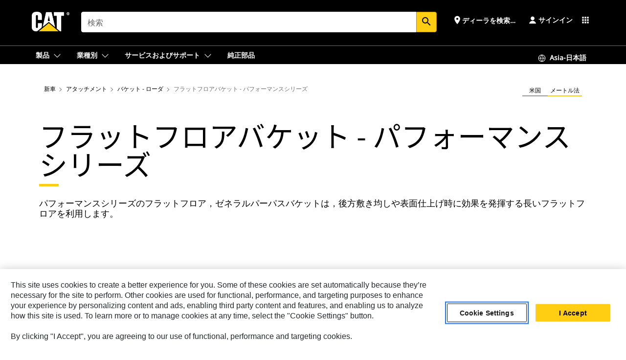

--- FILE ---
content_type: text/css
request_url: https://www.cat.com/content/catdotcom/ja_JP/_jcr_content.editable-whitelabel-v2.css
body_size: 46818
content:





@import url(/etc.clientlibs/settings/wcm/designs/catDotCom/clientlibs/resources/css/fonts.css);


@import url(/etc.clientlibs/settings/wcm/designs/catDotCom/clientlibs/resources/css/fonts.css);



body {
	color:#000000;
	background-color:#FFFFFF;
	font-size: 14px;
}


.auth h1,
.auth .h1 {
	color:#000000;
}

.auth h2,
.auth .h2,
.auth h3,
.auth .h3,
.auth h4,
.auth .h4,
.auth h5,
.auth .h5,
.auth h6,
.auth .h6,
.auth p.accessible-name{
	color:#000000;
}

.auth h1,
.auth .h1,
.auth h2,
.auth .h2,
.auth h3,
.auth .h3,
.auth h4,
.auth .h4,
.auth h5,
.auth .h5,
.auth h6,
.auth .h6,
.auth .list .list__item-text p.accessible-name,
.auth .form label,
.auth .infographic
{
	
      	
          font-family: Noto Sans JP;
        
    
    
  	
  		text-transform: capitalize;
  	
}

.auth .global-selector-container .global-selector-section-panel .global-selector-panel .global-selector-header-container .global-selector-welcome {
	
		text-transform: capitalize !important;
		
}

.auth p:not(.accessible-name),
.auth ul,
.auth li,
.auth ol,
.auth input[type="checkbox"] + label,
.auth input[type="radio"] + label {
	
		
			font-family:Noto Sans Regular;
		
	
	
}

body:lang(pl),
p:lang(pl),
strong:lang(pl),
table th:lang(pl),
table td:lang(pl),
.captionCopy:lang(pl),
.large:lang(pl),
figcaption:lang(pl),
header nav > ul > li.menu > ul > li.products > div > ul > li > ul > li > div ul a:lang(pl),
header nav > ul > li.location > a:lang(pl),
header nav > ul > li.location > div > ul > li > div ul > li > strong > span:lang(pl),
header nav > ul > li.location > div > ul > li > div ul > li > b > span:lang(pl),
.mini-form label:lang(pl),
.selector .content h6:lang(pl),
.content-module.content-module-secondary ul a:lang(pl),
.product-gallery .gallery-text:lang(pl),
.product-gallery .paginator .paginator-number:lang(pl),
.product-gallery .mobile-controls .paginator-number:lang(pl),
.pricing h3 span:lang(pl),
.search-results .search-item .title:lang(pl),
.auth p:lang(pl),
.auth ul:lang(pl),
.auth li:lang(pl),
.auth ol:lang(pl),
.auth input[type="checkbox"] + label:lang(pl),
.auth input[type="radio"] + label:lang(pl),
.auth .form:not(.dynamic-form--form):not(.focused-search__form) input[type="text"]:lang(pl),
.auth .global-search-results-page .filter--group .filter--inner label:lang(pl),
.auth .form label:not(.error):not(.radio):not(.login-panel__label-header):lang(pl),
.auth .form:not(.dynamic-form--form):not(.dealers__body--form) label:not(.error):not(.radio):not(.login-panel__label-header):lang(pl),
.auth .global-search-results-page .search-results-subheading:lang(pl),
.tfn.dynamic-content .dynamic-content__text p:lang(pl),
.tfn.hero-short .hero-text p:lang(pl),
.auth .teaser.teaser--banner .teaser__text-wrap p:lang(pl),
.auth .teaser.teaser--hero .teaser__text-wrap p:lang(pl),
.auth .teaser .teaser__text-wrap p:lang(pl),
.auth .account-banner .cta-text p:lang(pl),
.auth .mega--nav .mega-drawer .mega--content.new-account.open .my-account-banner p.banner5-desc:lang(pl),
.auth .mega--nav .mega-mobile .top--nav .mega-drawer.mobile-open .my-account-banner p.banner5-desc:lang(pl),
.auth .login-panel .header-container p:lang(pl),
.auth .login-panel p:lang(pl),
.auth .login-panel ul:lang(pl),
.auth .login-panel li:lang(pl),
.auth .foot-nav .foot-nav-top ul li a:lang(pl),
.auth .foot-nav .foot-nav-bottom ul li a:lang(pl),
.auth .foot-nav .foot-nav-bottom .foot-nav-end ul li a:lang(pl),
.auth .breadcrumb-msrp .breadcrumb__list-msrp li:not(:last-of-type) span:lang(pl),
.auth .rte p:lang(pl),
.auth .rte table tr:lang(pl),
.auth .registration__cta a:lang(pl),
.auth .list p:not(.filter__header):lang(pl),
.auth .list p:not(.accessible-name),
.auth .list.list--links-simple .list__item-text h3:lang(pl),
.auth .list .filter input[type="checkbox"] + label:lang(pl),
.auth .list .filter a .clear:lang(pl),
.auth .list .list__item-text p:lang(pl),
.auth .list .list__item-text p:lang(pl):not(.accessible-name),
.auth .list--content.list--no-image .list__item-text p:lang(pl),
.auth .list .filter a .clear.active:lang(pl),
.auth .multimedia__slides p:lang(pl),
.sitemap > .text > .linkcontainer > .linkcontainer > .linkcontainer > .linkcontainer > .linkcontainer > .linkcontainer > .link > a:lang(pl),
.sitemap > .text > .linkcontainer > .linkcontainer > .linkcontainer > .linkcontainer > .linkcontainer > .linkcontainer > .linkcontainer > .link > a:lang(pl) {
	
		
			font-family:Noto Sans Regular !important;
		
	
	
}


.auth p,
.auth ul,
.auth ol,
.auth li,
.auth .accent,
.auth .eyebrow,
.auth .infographic  {
	color: #000000;
}


.auth a {   
	color: #0067B8;
}


.auth .accent-bar {
    background-color: #ffcd11;
}


.auth .CATArticleArea1.parsys .chatSalesforceForm label,
.auth .CATArticleArea1.parsys .chatSalesforceForm input:not([type="submit"]),
.auth .preChatForm label, .auth .preChatForm input:not([type="submit"]),
div.parametricSearch select.cssPsearch,
div.parametricSearch .searchBox input[type="text"].pSearch,
div.parametricSearch .searchBox #pSearch-error,
div.parametricSearch .searchColon {
	
		
			font-family:Noto Sans Regular;
		
	
	
}

.auth .CATArticleArea1.parsys .chatSalesforceForm input[type="submit"], .auth .preChatForm input[type="submit"], div.parametricSearch input[type="submit"] {
	
		
			font-family: Noto Sans JP;
		
	
	
}


.auth .breadcrumb-msrp .breadcrumb__list-msrp li:last-of-type span,
.auth .breadcrumb-msrp .breadcrumb__list-msrp li a {

	
		font-family:Noto Sans Regular;
	



	color: #6f6f6f;

}

.auth .breadcrumb-msrp .breadcrumb__list-msrp li:last-of-type span {
    font-weight: normal;
}

.auth .breadcrumb-msrp .breadcrumb__list-msrp li::after{

		color: #6f6f6f;

}

.auth .breadcrumb-msrp .breadcrumb__list-msrp li:not(:last-of-type) span, 
.auth .breadcrumb-msrp .breadcrumb__list-msrp li a  {

	
		font-family: Noto Sans Regular;
	




	color: #000000;

}
.auth .breadcrumb-msrp .breadcrumb__list-msrp{

	background-color: #FFFFFF ;

}
@media screen and (max-width: 1023px) {
.auth .breadcrumb-msrp .breadcrumb__list-msrp li:nth-last-child(2) a::before{
	
			border-color: #6f6f6f;
	
	}
	
.auth .breadcrumb-msrp .breadcrumb__list-msrp li:nth-last-child(2) a,
.auth .breadcrumb-msrp .breadcrumb__list-msrp li:not(:last-of-type) span{
	
        
            font-family:Noto Sans Regular;
        
    
    
    text-transform: capitalize;

}	

}



	.auth .multimedia__slides p {
		
			
				font-family:Noto Sans Regular;
			
		
		
		
			color: #000000;
		
	}
	
		.auth .multimedia .multimedia__nav-item--active {
			border-bottom-color: #ffcd11;
		}
	
	
		.auth .multimedia .slick-arrow:hover {
			color: #ffcd11;
		}
	

	
		.tfn .cookie-warning, .auth .cookie-warning, .cookie-parent .cookie-warning {
			background: #f0f0f0;
		}

		.tfn .multimedia .multimedia__slides:not(.slick-initialized) .cookie-warning p:not(:empty), .auth .multimedia .multimedia__slides:not(.slick-initialized) .cookie-warning p:not(:empty), .cookie-parent .multimedia .multimedia__slides:not(.slick-initialized) .cookie-warning p:not(:empty) {
			background: #f0f0f0;
		}
	

	
		.tfn .cookie-warning:not(.slick-slide) .inner .h3, .auth .cookie-warning:not(.slick-slide) .inner .h3, .cookie-parent .cookie-warning:not(.slick-slide) .inner .h3 {
			text-transform: capitalize;
		}
	

	
		.tfn .cookie-warning:not(.slick-slide) .inner i, .auth .cookie-warning:not(.slick-slide) .inner i, .cookie-parent .cookie-warning:not(.slick-slide) .inner i {
			color: #000000 !important;
		}
	

	
		.tfn .cookie-warning:not(.slick-slide).social-warning .inner p, .auth .cookie-warning:not(.slick-slide).social-warning .inner p, .cookie-parent .cookie-warning:not(.slick-slide).social-warning .inner p, .auth .multimedia__content .desktopview, .auth .multimedia__content .mobileview {
			color: #000000;
		}

		.tfn .cookie-warning:not(.slick-slide) .inner .cookie-settings, .auth .cookie-warning:not(.slick-slide) .inner .cookie-settings, .cookie-parent .cookie-warning:not(.slick-slide) .inner .cookie-settings {
			color: #000000;
		}
	

	
		.tfn .cookie-warning:not(.slick-slide) .inner .cookie-settings, .auth .cookie-warning:not(.slick-slide) .inner .cookie-settings, .cookie-parent .cookie-warning:not(.slick-slide) .inner .cookie-settings {
			color: #0067B8 !important;
		}
	

	
		.tfn .cookie-warning:not(.slick-slide) .inner .cookie-settings:hover, .auth .cookie-warning:not(.slick-slide) .inner .cookie-settings:hover, .cookie-parent .cookie-warning:not(.slick-slide) .inner .cookie-settings:hover {
			color: #0078D6 !important;
		}
	

	
		.tfn .cookie-warning:not(.slick-slide) .inner .h3, .auth .cookie-warning:not(.slick-slide) .inner .h3, .cookie-parent .cookie-warning:not(.slick-slide) .inner .h3 {
			color: #000000 !important;
		}
	

	
		
			.tfn .cookie-warning:not(.slick-slide) .inner .h3, .auth .cookie-warning:not(.slick-slide) .inner .h3, .cookie-parent .cookie-warning:not(.slick-slide) .inner .h3 {
				font-family: Noto Sans JP;
			}
		
	

	

	
		
			.tfn .cookie-warning:not(.slick-slide).social-warning .inner p, .auth .cookie-warning:not(.slick-slide).social-warning .inner p, .cookie-parent .cookie-warning:not(.slick-slide).social-warning .inner p, .auth .multimedia__content .desktopview, .auth .multimedia__content .mobileview {
				font-family:Noto Sans Regular;
			}

			.tfn .cookie-warning:not(.slick-slide) .inner .cookie-settings, .auth .cookie-warning:not(.slick-slide) .inner .cookie-settings, .cookie-parent .cookie-warning:not(.slick-slide) .inner .cookie-settings {
				font-family:Noto Sans Regular;
			}
		
	

	

	

	


	.auth .multimedia__slides p {
		
			
				font-family:Noto Sans Regular;
			
		
		
		
			color: #000000;
		
	}
	
		.auth .multimedia .multimedia__nav-item--active {
			border-bottom-color: #ffcd11;
		}
	
	
		.auth .multimedia .slick-arrow:hover {
			color: #ffcd11;
		}
	

	
		.tfn .cookie-warning, .auth .cookie-warning, .cookie-parent .cookie-warning {
			background: #f0f0f0;
		}

		.tfn .multimedia .multimedia__slides:not(.slick-initialized) .cookie-warning p:not(:empty), .auth .multimedia .multimedia__slides:not(.slick-initialized) .cookie-warning p:not(:empty), .cookie-parent .multimedia .multimedia__slides:not(.slick-initialized) .cookie-warning p:not(:empty) {
			background: #f0f0f0;
		}
	

	
		.tfn .cookie-warning:not(.slick-slide) .inner .h3, .auth .cookie-warning:not(.slick-slide) .inner .h3, .cookie-parent .cookie-warning:not(.slick-slide) .inner .h3 {
			text-transform: capitalize;
		}
	

	
		.tfn .cookie-warning:not(.slick-slide) .inner i, .auth .cookie-warning:not(.slick-slide) .inner i, .cookie-parent .cookie-warning:not(.slick-slide) .inner i {
			color: #000000 !important;
		}
	

	
		.tfn .cookie-warning:not(.slick-slide).social-warning .inner p, .auth .cookie-warning:not(.slick-slide).social-warning .inner p, .cookie-parent .cookie-warning:not(.slick-slide).social-warning .inner p, .auth .multimedia__content .desktopview, .auth .multimedia__content .mobileview {
			color: #000000;
		}

		.tfn .cookie-warning:not(.slick-slide) .inner .cookie-settings, .auth .cookie-warning:not(.slick-slide) .inner .cookie-settings, .cookie-parent .cookie-warning:not(.slick-slide) .inner .cookie-settings {
			color: #000000;
		}
	

	
		.tfn .cookie-warning:not(.slick-slide) .inner .cookie-settings, .auth .cookie-warning:not(.slick-slide) .inner .cookie-settings, .cookie-parent .cookie-warning:not(.slick-slide) .inner .cookie-settings {
			color: #0067B8 !important;
		}
	

	
		.tfn .cookie-warning:not(.slick-slide) .inner .cookie-settings:hover, .auth .cookie-warning:not(.slick-slide) .inner .cookie-settings:hover, .cookie-parent .cookie-warning:not(.slick-slide) .inner .cookie-settings:hover {
			color: #0078D6 !important;
		}
	

	
		.tfn .cookie-warning:not(.slick-slide) .inner .h3, .auth .cookie-warning:not(.slick-slide) .inner .h3, .cookie-parent .cookie-warning:not(.slick-slide) .inner .h3 {
			color: #000000 !important;
		}
	

	
		
			.tfn .cookie-warning:not(.slick-slide) .inner .h3, .auth .cookie-warning:not(.slick-slide) .inner .h3, .cookie-parent .cookie-warning:not(.slick-slide) .inner .h3 {
				font-family: Noto Sans JP;
			}
		
	

	

	
		
			.tfn .cookie-warning:not(.slick-slide).social-warning .inner p, .auth .cookie-warning:not(.slick-slide).social-warning .inner p, .cookie-parent .cookie-warning:not(.slick-slide).social-warning .inner p, .auth .multimedia__content .desktopview, .auth .multimedia__content .mobileview {
				font-family:Noto Sans Regular;
			}

			.tfn .cookie-warning:not(.slick-slide) .inner .cookie-settings, .auth .cookie-warning:not(.slick-slide) .inner .cookie-settings, .cookie-parent .cookie-warning:not(.slick-slide) .inner .cookie-settings {
				font-family:Noto Sans Regular;
			}
		
	

	

	

	




.auth .rte table tr,
.auth .rte table thead + tbody tr:nth-child(even){
	background-color: #f0f0f0;
}


.auth .rte table tr:nth-child(odd),
.auth .rte table thead + tbody tr:nth-child(odd) {
	background-color: #FFFFFF;
}

.auth .rte p,
.auth .rte table td,
.auth .rte table tr,
.auth .registration__cta a {
	
	
		font-family:Noto Sans Regular;
	


}


.auth .rte p {
	color: #000000;
}

.auth .rte .button.button-secondary.button-sm, .auth .texteditor .button.button-secondary {
	
		color: #FFFFFF;
	
	
		background-color: #000000;
	
	
		border-color: #000000;
	
	}


	.auth .rte table tr,
	.auth .rte table thead + tbody tr:nth-child(even){
	background-color: #f0f0f0;
	}


	.auth .rte table tr:nth-child(odd),
	.auth .rte table thead + tbody tr:nth-child(odd) {
	background-color: #FFFFFF;
	}


	.auth .rte p {
	color: #000000;
	}

.auth .rte .button.button-secondary.button-sm, .auth .rte a .button.button-secondary.button-sm {

	color: #FFFFFF;


	background-color: #000000;

}


	.auth .rte p a, .auth .rte li a, .auth .rte table tr td a {
	color: #0067B8;	
	}



	.auth .rte p a:Hover, .auth .rte li a:Hover, .auth .rte table tr td a:Hover {
	color: #0078D6;	
	}



   .auth .rte p a, .auth .rte li a, .auth .rte table tr td a {
	text-transform: none;
	}


.auth .rte .button.button-secondary.button-sm a {
	
		color: #FFFFFF;
		font-size: inherit;
	
}
.auth .rte .button.button-secondary.button-sm {
	
		border-color: #000000;
	
}

.auth .rte .button.button-secondary.button-sm:hover, .auth .rte a .button.button-secondary.button-sm:hover, .auth .texteditor .button.button-secondary:hover {
	
		color: #FFFFFF;
	
	
		background-color: #3f3f3f;
	
	
		border-color: #3f3f3f;
	
}
.auth .rte .button.button-secondary.button-sm:hover a {
	
		color: #FFFFFF;

	
}


.auth .registration__cta {
	background-color: #FFFFFF;
}


.auth .registration__cta a {
	color: #000000;
}

.auth .registration__cta a i, .auth .texteditor .button.button-primary {
	
		color: #000000;
	
	
		background-color: #ffcd11;
	
	
		border-color: #B18D00;
	
}
.auth .registration__cta a:hover i, .auth .texteditor .button.button-primary:hover {
	
		color: #000000;
	
	
		background-color: #FFE672;
	
	
		border-color: #F3C206;
	
}	
.auth .texteditor .button.button-tertiary {
    
        color: #000000;
    
    
        background-color: #FFFFFF;
    
    
        border-color: #000000;
    
}
.auth .texteditor .button.button-tertiary:hover {
    
        color: #000000;
    
    
        background-color: #F2F2F2;
    
    
        border-color: #000000;
    
	text-decoration: underline;
}
.auth .texteditor .button {
    
	  
		font-family:Noto Sans JP;
	  
    
     
}
.auth .texteditor .fontStyle-extra-large{
   font-size : 58px;
   color: black;
}
.auth .texteditor .fontstyle-large{
   font-size : 26px;
   color: black;
}
.auth .texteditor .fontstyle-medium{
   font-size : 22px;
   color: black;
}
.auth .texteditor .fontstyle-small{
   font-size : 20px;
   color: black;
}
.auth .texteditor .fontstyle-extra-small{
   font-size : 14px;
   color: black;
}


.auth .title p {
	
	   
		   font-family: Noto Sans JP;
	  
	
    
 }

.auth .title .title__wrapper H1,
.auth .title .title__wrapper H2,
.auth .title .title__wrapper H3, 
.auth .title .title__wrapper H4, 
.auth .title .title__wrapper H5, 
.auth .title .title__wrapper H6 {
	
		text-transform: capitalize;
		
}

  
    .auth .title .title__wrapper H2 {
      color: #000000;
    }
  




    
	    .auth .tabs .tabs__nav-item--active,
	    .auth .tabs .tabs__nav-item--active:hover {
			border-bottom-color: #ffcd11;
		} 
		
		.auth .tabs .tabs__nav-item--active::after {
    	 	 border-top-color: #ffcd11;
    	}
	
      
    .auth .tabs .tabs__nav-item h3 {
		
			
				font-family: Noto Sans JP;
			
		

			

		
			text-transform: capitalize;
		
	
		
			color: #000000;
		
	}

	
		.auth .tabs .tabs__nav-item {
	  		border-right-color: #999999;
	  		border-left-color: #999999;
	}
	


 
  .auth .secondary-navigation.secondary-navigation--industry .current-page.active::after, 
  .auth .secondary-navigation.secondary-navigation--industry .current-page.active p::after,
  .auth .secondary-navigation nav ul li a::after,
  .auth .secondary-navigation nav ul li.active::after,
  .auth .secondary-navigation nav ul li a:hover::after {
      background-color: #ffcd11; 
     } 
  

.auth .secondary-navigation nav ul li a,
.auth .secondary-navigation nav ul li a:hover {

	
		font-family:Noto Sans JP;
	



	text-transform: capitalize;

}


  .auth .secondary-navigation nav ul li a,
  .auth .secondary-navigation nav .mobile-head .toggle-link span {
	  color: #000000;
    }
 


  .auth .secondary-navigation nav .mobile-head .toggle-link span::after {
	border-color: #000000;
    }


  
   .auth .secondary-navigation,
   .auth .secondary-navigation.secondary-navigation--industry,
   .auth .secondary-navigation.open nav ul li,
   .auth .secondary-navigation.secondary-navigation--industry nav ul,
   .auth .secondary-navigation nav ul {
        background: #FFFFFF;
   }  
        
 
.auth .secondary-navigation .secondary-navigation__action-buttons a {
  
     color: #000000;	
  
  
	 background-color: #ffcd11;
  
  
	 border-color: #B18D00;
   
 }
.auth .secondary-navigation .secondary-navigation__action-buttons .button:hover.button-primary, .button:focus.button-primary a {
   
	 color: #000000;
   
   
	 background-color: #FFE672;
   
   
	 border-color: #F3C206;
   
  }

  
  .auth .secondary-navigation.open nav ul li,
  .auth .secondary-navigation.open nav ul li:first-of-type,
  .auth .secondary-navigation.secondary-navigation--industry .mobile-head .img-wrap {
      border-color: #999999; 
     }  
   

  
  .auth .secondary-navigation,
  .auth .secondary-navigation.secondary-navigation--industry .mobile-head .img-wrap,
  .auth .secondary-navigation.open .secondary-navigation__action-buttons {
    border-color: #cccccc;
  } 
  
  
  
  .auth .secondary-navigation.secondary-navigation--industry .current-page.active, 
  .auth .secondary-navigation.secondary-navigation--industry .current-page.active p,
  .auth .secondary-navigation nav ul li a.active-page,
  .auth .secondary-navigation nav ul li a:hover {
	color: #ffcd11; 
  }
  

	
   		div.secondary-navigation.secondary-navigation--industry div.container div.row div.col-3 a {
        	color:#FFFFFF;
    	}
  	 



.auth .container .focused-search__content h1.focused-search__title,
.auth .container .focused-search__content h2.focused-search__title,
.auth .container .focused-search__content h3.focused-search__title,
.auth .container .focused-search__content h4.focused-search__title,
.auth .container .focused-search__content h5.focused-search__title,
.auth .container .focused-search__content h6.focused-search__title {

    
        font-family: Noto Sans JP;
    



    text-transform: capitalize;

}


.auth .container .focused-search__content .form .form__group .focused-search__input,
.auth .container .focused-search__content .form .form__group .focused-search__input::placeholder,
.auth .container .focused-search__content .focused-search__suggestions .sug a {
    
	
		font-family:Noto Sans Regular;
	


}


.auth .focused-search--dark.auth-track .container .focused-search__content h3.focused-search__title,
.auth .focused-search--dark.auth-track .container .focused-search__content p {
    color: #FFFFFF;
    }



.auth .focused-search p {


    font-family: Noto Sans JP;
    



color: #000000;

}



.auth .container .focused-search__content .focused-search__suggestions li a:hover {
    background: #fffae7;
}



.auth .container .focused-search__content .form__group .material-icons,
.auth .container .focused-search__content .form__group .material-icons.form__group__clear,
.auth .container .focused-search__content .form .form__group .focused-search__input,
.auth .container .focused-search__content .form .form__group .focused-search__input::placeholder,
.auth .container .focused-search__content .focused-search__suggestions .sug a {
    color: #000000;
}



.auth .focused-search--promo.auth-track .container .focused-search__content,
.auth .container .focused-search__content .form .form__group .focused-search__input,
.auth .container .focused-search__content .focused-search__suggestions li,
.auth .container .focused-search__content .focused-search__suggestions li a:not(:hover) {
    background-color: #FFFFFF;
}




.auth .modal.dealer--modal .modal-dialog .modal-content .modal-header .modal-title,
.auth .modal.dealer--modal .modal-body .dealers--full .dealers__panel--left .dealers__body--form .form-filter-title,
.auth .modal.legal .modal-header .modal-title{

	font-family: Noto Sans JP;


		

	 text-transform: capitalize;

        

	 color: #000000;
 
}

.auth .modal.dealer--modal .modal-body .dealers--full .dealers__panel--left .dealers__header p,
.auth .modal.dealer--modal .modal-body .dealers--full .dealers__panel--left .dealers__body--form .error-box p,
.auth .modal.dealer--modal .modal-body .dealers--full .dealers__panel--left .results-info li,
.auth .modal.dealer--modal .modal-body .dealers--full .dealers__panel--left .results-info li a,
.auth .modal.legal .modal-body p{

	
		font-family:Noto Sans Regular;
	




	color: #000000;

}

.auth .modal.dealer--modal .modal-body .dealers--full .dealers__panel--left .dealers__body label.title,
.auth .modal.dealer--modal .modal-body .dealers--full #dealers__panel--results .dealers__header .results__summary span{

	font-family: Noto Sans JP;


		

	text-transform: capitalize;

        

	color: #000000;

}

.auth .modal.dealer--modal .modal-body .dealers--full .dealers__panel--left .dealers__body .separator i{

	font-family: Noto Sans JP;


		

	text-transform: capitalize;

        

    color: #FFFFFF;

}


.auth .modal.dealer--modal .modal-body .dealers--full .dealers__panel--left .dealers__body .separator::before,
.auth .modal.dealer--modal .modal-dialog .modal-content{
	background-color: #cccccc;
}

.auth .modal.dealer--modal .modal-dialog .modal-content .modal-header,
.auth .modal.dealer--modal .modal-body .dealers--full .dealers__panel--right .gmap_canvas{
	border-color: #cccccc;
}

.auth .modal.dealer--modal .modal-body .dealers--full .dealers__panel--left{
	border-left-color: #cccccc;
    border-bottom-color: #cccccc;
}

.auth .modal.dealer--modal .modal-body .dealers--full .dealers__panel--left .dealers__footer,
.auth .modal.dealer--modal .modal-body .dealers--full #dealers__panel--results .page-flipper{
    border-top-color: #cccccc;
}

.auth .modal.dealer--modal .modal-body .dealers--full #dealers__panel--results .dealers__header,
.auth .modal.dealer--modal .modal-body .dealers--full .dealers__panel--left .results__list-item{
    border-bottom-color: #cccccc;
}


.auth .modal.dealer--modal .modal-body .dealers--full .dealers__panel--left .dealers__body .button-primary,
.auth .modal.dealer--modal .modal-body .dealers--full #dealers__panel--filter .dealers__footer--buttons .button-primary,
.auth .modal.legal .modal-body .button-primary{

	color: #000000;	

 
	background-color: #ffcd11;


	border-color: #B18D00;

}

.auth .modal.dealer--modal .modal-body .dealers--full .dealers__panel--left .dealers__body .button-primary:hover,
.auth .modal.dealer--modal .modal-body .dealers--full #dealers__panel--filter .dealers__footer--buttons .button-primary:hover,
.auth .modal.legal .modal-body .button-primary:hover{

	color: #000000;

 
	background-color: #FFE672;

 
	border-color: #F3C206;

}

.auth .modal.dealer--modal .modal-body .dealers--full .dealers__panel--left .dealers__body .button-tertiary{

	color: #000000;	

 
	background-color: #FFFFFF;


	border-color: #000000;

}

.auth .modal.dealer--modal .modal-body .dealers--full .dealers__panel--left .dealers__body .button-tertiary:hover{

	color: #000000;

 
	background-color: #F2F2F2;

 
	border-color: #000000;

}


.auth .modal.dealer--modal .modal-dialog .modal-content{
	background-color: #FFFFFF;
}


.auth .modal.dealer--modal .modal-body .dealers--full .dealers__panel--left .cat-follow--back,
.auth .modal.dealer--modal .modal-body .dealers--full .dealers__panel--left button.filter__button.dealer-progression{

	font-family: Noto Sans JP;


		

	text-transform: capitalize;

        

	color: #2f2f2f;

}


.auth .modal.dealer--modal .modal-body .dealers--full .dealers__panel--left [data-favorite-dealer="true"] .favorite{
	color: #ffcd11;
}



.auth .modal.dealer--modal .modal-body .dealers--full .dealers__panel--left .return-link{
	background-color: #f0f0f0;
}



.auth .modal.dealer--modal .modal-body .dealers--full .dealers__panel--left .dealers__body--form input[type="checkbox"]:checked + label::before,
.auth .modal.dealer--modal .modal-body .dealers--full .dealers__panel--left .dealers__body--form input[type="radio"]:checked + label::before{
	background-color: #ffcd11;
}


.auth .modal.dealer--modal .modal-body .dealers--full .dealers__panel--left .dealers__body--form .control--group .link--container a,
.auth .modal.dealer--modal .modal-body .dealers--full #dealers__panel--filter .dealers__footer--buttons a,
.auth .modal.dealer--modal .modal-body .dealers--full .dealers__panel--left .results__list-item li.results-info__directions a,
.auth .modal.legal .modal-body a.close.legal{

	
		font-family:Noto Sans Regular;
	




	text-transform: none;



	color: #0067B8;	

}


.auth .modal.dealer--modal .modal-body .dealers--full .dealers__panel--left .dealers__body--form .control--group .link--container a:hover,
.auth .modal.dealer--modal .modal-body .dealers--full #dealers__panel--filter .dealers__footer--buttons a:hover,
.auth .modal.dealer--modal .modal-body .dealers--full .dealers__panel--left .results__list-item li.results-info__directions a:hover,
.auth .modal.legal .modal-body a.close.legal:hover{
	color: #0078D6;
}



.auth .modal.dealer--modal .modal-dialog .modal-content .modal-header .modal-title,
.auth .modal.dealer--modal .modal-body .dealers--full .dealers__panel--left .dealers__body--form .form-filter-title,
.auth .modal.legal .modal-header .modal-title,
.auth.dealers .dealers__body .dealers__info p,
.auth .dealerLocator .back-link__group .cat-follow {

	font-family: Noto Sans JP;


line-height: 1.2;
		

	 text-transform: capitalize;

        

	 color: #000000;
 
}

.auth .dealerLocator .dealers__body p,
.auth .dealerLocator .results__summary p,
.auth .dealerLocator .dealers__body p .results__dealer-name,
.auth .dealerLocator .dealers .dealers__body .dealers__info .results__list-item h3 {

	font-family: Noto Sans JP;


line-height: 1.2;
		

	 text-transform: capitalize;

        

	color: #000000;

}

.auth .modal.dealer--modal .modal-body .dealers--full .dealers__panel--left .dealers__header p,
.auth .modal.dealer--modal .modal-body .dealers--full .dealers__panel--left .dealers__body--form .error-box p,
.auth .modal.dealer--modal .modal-body .dealers--full .dealers__panel--left .results-info li,
.auth .modal.dealer--modal .modal-body .dealers--full .dealers__panel--left .results-info li a,
.auth .modal.legal .modal-body p {

	
		font-family:Noto Sans Regular;
	


line-height: 1.2;


	color: #000000;

}

.auth .general-error p, .auth .dealers .general-error .dealer-notification .dealer-notification-info {
	
		
			font-family:Noto Sans Regular;
		
	
	
}

.auth .modal.dealer--modal .modal-body .dealers--full .dealers__panel--left .dealers__body label.title,
.auth .modal.dealer--modal .modal-body .dealers--full #dealers__panel--results .dealers__header .results__summary span{

	font-family: Noto Sans JP;


line-height: 1.2;
		

	text-transform: capitalize;

        

	color: #000000;

}

.auth .dealers .general-error .dealer-notification-footer a,
.auth .dealers__header__title {
	
		font-family: Noto Sans JP;
	
		
}

.auth .modal.dealer--modal .modal-body .dealers--full .dealers__panel--left .dealers__body .separator i,
.auth .separator i {

	font-family: Noto Sans JP;


line-height: 1.2;
		

	text-transform: capitalize;

        

    color: #FFFFFF;

}


.auth .modal.dealer--modal .modal-body .dealers--full .dealers__panel--left .dealers__body .separator::before,
.auth .modal.dealer--modal .modal-dialog .modal-content{
	background-color: #cccccc;
}

.auth .modal.dealer--modal .modal-dialog .modal-content .modal-header,
.auth .modal.dealer--modal .modal-body .dealers--full .dealers__panel--right .gmap_canvas{
	border-color: #cccccc;
}

.auth .modal.dealer--modal .modal-body .dealers--full .dealers__panel--left{
	border-left-color: #cccccc;
    border-bottom-color: #cccccc;
}

.auth .modal.dealer--modal .modal-body .dealers--full .dealers__panel--left .dealers__footer,
.auth .modal.dealer--modal .modal-body .dealers--full #dealers__panel--results .page-flipper{
    border-top-color: #cccccc;
}

.auth .modal.dealer--modal .modal-body .dealers--full #dealers__panel--results .dealers__header,
.auth .modal.dealer--modal .modal-body .dealers--full .dealers__panel--left .results__list-item{
    border-bottom-color: #cccccc;
}


.auth .modal.dealer--modal .modal-body .dealers--full .dealers__panel--left .dealers__body .button-primary,
.auth .modal.dealer--modal .modal-body .dealers--full #dealers__panel--filter .dealers__footer--buttons .button-primary,
.auth .modal.legal .modal-body .button-primary{

	color: #000000;	

 
	background-color: #ffcd11;


	border-color: #B18D00;

}

.auth .modal.dealer--modal .modal-body .dealers--full .dealers__panel--left .dealers__body .button-primary:hover,
.auth .modal.dealer--modal .modal-body .dealers--full #dealers__panel--filter .dealers__footer--buttons .button-primary:hover,
.auth .modal.legal .modal-body .button-primary:hover{

	color: #000000;

 
	background-color: #FFE672;

 
	border-color: #F3C206;

}

.auth .modal.dealer--modal .modal-body .dealers--full .dealers__panel--left .dealers__body .button-tertiary,
.auth .dealerLocator .button.button-tertiary.dealer-progression {

	color: #000000;	

 
	background-color: #FFFFFF;


	border-color: #000000;

}

.auth .modal.dealer--modal .modal-body .dealers--full .dealers__panel--left .dealers__body .button-tertiary:hover,
.auth .dealers .dealers__body .results__list .button:hover.button-tertiary,
.auth .dealerLocator .button.button-tertiary.dealer-progression:hover {

	color: #000000;

 
	background-color: #F2F2F2;

 
	border-color: #000000;

}


.auth .modal.dealer--modal .modal-dialog .modal-content{
	background-color: #FFFFFF;
}


.auth .dealerLocator .button{

	font-family: Noto Sans JP;


line-height: 1.2;



	text-transform: capitalize;

}

.auth .modal.dealer--modal .modal-body .dealers--full .dealers__panel--left .cat-follow--back,
.auth .modal.dealer--modal .modal-body .dealers--full .dealers__panel--left button.filter__button.dealer-progression{

	font-family: Noto Sans JP;


line-height: 1.2;
		

	text-transform: capitalize;

        

	color: #2f2f2f;

}


	.auth .modal.dealer--modal .modal-body .dealers--full .dealers__panel--left [data-favorite-dealer="true"] .favorite,
	.auth [data-favorite-dealer="true"] .favorite {
	color: #ffcd11;
	}



	.auth .dealers .dealers__panel-container .rental-store-icon {
	background-color: #ffcd11;
	}



.auth .modal.dealer--modal .modal-body .dealers--full .dealers__panel--left .return-link{
	background-color: #f0f0f0;
}



.auth .modal.dealer--modal .modal-body .dealers--full .dealers__panel--left .dealers__body--form input[type="checkbox"]:checked + label::before,
.auth .modal.dealer--modal .modal-body .dealers--full .dealers__panel--left .dealers__body--form input[type="radio"]:checked + label::before,
.auth .dealers--full .dealers__panel-container .dealers__body input[type="radio"]:checked+label:not(.error)::before,
.auth .input[type="radio"]:checked+label:not(.error)::before {
	background-color: #ffcd11;
}



	.auth .dealers--full .dealers__panel-container .dealers__body input[type="radio"]:checked+label:not(.error)::before,
	.auth .input[type="radio"]:checked+label:not(.error)::before {
		border: #ffcd11 !important;
	}


.auth .modal.dealer--modal .modal-body .dealers--full .dealers__panel--left .dealers__body--form .control--group .link--container a,
.auth .modal.dealer--modal .modal-body .dealers--full #dealers__panel--filter .dealers__footer--buttons a,
.auth .modal.dealer--modal .modal-body .dealers--full .dealers__panel--left .results__list-item li.results-info__directions a,
.auth .modal.legal .modal-body a.close.legal{

	
		font-family:Noto Sans Regular;
	





	text-transform: none;



	color: #0067B8;	

}


.auth .modal.dealer--modal .modal-body .dealers--full .dealers__panel--left .dealers__body--form .control--group .link--container a:hover,
.auth .modal.dealer--modal .modal-body .dealers--full #dealers__panel--filter .dealers__footer--buttons a:hover,
.auth .modal.dealer--modal .modal-body .dealers--full .dealers__panel--left .results__list-item li.results-info__directions a:hover,
.auth .modal.legal .modal-body a.close.legal:hover{
	color: #0078D6;
}

.auth .dealers .dealers__panel-container .rental-store-icon {
    
    	
  			font-family: Noto Sans JP;
		
    
	  	
    
	color: #000000;
     }



.auth .modal.dealer--modal .modal-dialog .modal-content .modal-header .modal-title,
.auth .modal.legal .modal-header .modal-title,
.auth.dealers .dealers__body .dealers__info p {

	font-family: Noto Sans JP;


line-height: 1.2;
		

	 text-transform: capitalize;

        

	 color: #000000;
 
}

.auth .dealerLocator .dealers__body p,
.auth .dealerLocator .back-link__group .cat-follow,
.auth .modal.dealer--modal .modal-body .dealers--full .dealers__panel--left .dealers__body--form .form-filter-title,
.auth .dealerLocator .results__summary p,
.auth .dealerLocator .dealers__body p .results__dealer-name,
.auth .modal.dealer--modal .modal-body .dealers--full .dealers__panel--left .cat-follow--back,
.auth .dealerLocator .dealers .dealers__body .dealers__info .results__list-item h3 {

	font-family: Noto Sans JP;


line-height: 1.2;
		

	 text-transform: capitalize;

        

	color: #000000;

}



	.auth .mega--nav .utility--links__find-dealer .drop--menu>.dropdown-button.open {
		color: #ffcd11;
	}


.auth .modal.dealer--modal .modal-body .dealers--full .dealers__panel--left .dealers__header p,
.auth .modal.dealer--modal .modal-body .dealers--full .dealers__panel--left .dealers__body--form .error-box p,
.auth .modal.dealer--modal .modal-body .dealers--full .dealers__panel--left .results-info li,
.auth .modal.dealer--modal .modal-body .dealers--full .dealers__panel--left .results-info li a,
.auth .modal.legal .modal-body p {

	
		font-family:Noto Sans Regular;
	


line-height: 1.2;


	color: #000000;

}

.auth .general-error p, .auth .dealers .general-error .dealer-notification .dealer-notification-info {
	
		
			font-family:Noto Sans Regular;
		
	
	
}

.auth .modal.dealer--modal .modal-body .dealers--full .dealers__panel--left .dealers__body label.title,
.auth .modal.dealer--modal .modal-body .dealers--full #dealers__panel--results .dealers__header .results__summary span{

	font-family: Noto Sans JP;


line-height: 1.2;
		

	text-transform: capitalize;

        

	color: #000000;

}

.auth .dealers .general-error .dealer-notification-footer a,
.auth .dealers__header__title {
	
		font-family: Noto Sans JP;
	
		
}

.auth .modal.dealer--modal .modal-body .dealers--full .dealers__panel--left .dealers__body .separator i,
.auth .separator i {

	font-family: Noto Sans JP;


line-height: 1.2;
		

	text-transform: capitalize;

        

    color: #FFFFFF;

}


.auth .modal.dealer--modal .modal-body .dealers--full .dealers__panel--left .dealers__body .separator::before,
.auth .modal.dealer--modal .modal-dialog .modal-content{
	background-color: #cccccc;
}

.auth .modal.dealer--modal .modal-dialog .modal-content .modal-header,
.auth .modal.dealer--modal .modal-body .dealers--full .dealers__panel--right .gmap_canvas{
	border-color: #cccccc;
}

.auth .modal.dealer--modal .modal-body .dealers--full .dealers__panel--left{
	border-left-color: #cccccc;
    border-bottom-color: #cccccc;
}

.auth .modal.dealer--modal .modal-body .dealers--full .dealers__panel--left .dealers__footer,
.auth .modal.dealer--modal .modal-body .dealers--full #dealers__panel--results .page-flipper{
    border-top-color: #cccccc;
}

.auth .modal.dealer--modal .modal-body .dealers--full #dealers__panel--results .dealers__header,
.auth .modal.dealer--modal .modal-body .dealers--full .dealers__panel--left .results__list-item{
    border-bottom-color: #cccccc;
}


.auth .modal.dealer--modal .modal-body .dealers--full .dealers__panel--left .dealers__body .button-primary,
.auth .modal.dealer--modal .modal-body .dealers--full #dealers__panel--filter .dealers__footer--buttons .button-primary,
.auth .modal.legal .modal-body .button-primary{

	color: #000000;	

 
	background-color: #ffcd11;


	border-color: #B18D00;

}

.auth .modal.dealer--modal .modal-body .dealers--full .dealers__panel--left .dealers__body .button-primary:hover,
.auth .modal.dealer--modal .modal-body .dealers--full #dealers__panel--filter .dealers__footer--buttons .button-primary:hover,
.auth .modal.legal .modal-body .button-primary:hover{

	color: #000000;

 
	background-color: #FFE672;

 
	border-color: #F3C206;

}

.auth .modal.dealer--modal .modal-body .dealers--full .dealers__panel--left .dealers__body .button-tertiary,
.auth .dealerLocator .button.button-tertiary.dealer-progression {

	color: #000000;	

 
	background-color: #FFFFFF;


	border-color: #000000;

}

.auth .modal.dealer--modal .modal-body .dealers--full .dealers__panel--left .dealers__body .button-tertiary:hover,
.auth .dealers .dealers__body .results__list .button:hover.button-tertiary,
.auth .dealerLocator .button.button-tertiary.dealer-progression:hover {

	color: #000000;

 
	background-color: #F2F2F2;

 
	border-color: #000000;

}


.auth .modal.dealer--modal .modal-dialog .modal-content{
	background-color: #FFFFFF;
}


.auth .dealerLocator .button {

	font-family: Noto Sans JP;


line-height: 1.2;



	text-transform: capitalize;

}

.auth .dealerLocator .back-link__group .filter__button.dealer-progression,
.auth .modal.dealer--modal .modal-body .dealers--full .dealers__panel--left button.filter__button.dealer-progression{

	font-family: Noto Sans JP;


line-height: 1.2;
		

	text-transform: capitalize;

        

	color: #2f2f2f;

}


.auth .modal.dealer--modal .modal-body .dealers--full .dealers__panel--left [data-favorite-dealer="true"] .favorite,
.auth [data-favorite-dealer="true"] .favorite {
	color: #ffcd11;
}



	.auth .dealers .dealers__panel-container .rental-store-icon {
		background-color: #ffcd11;
	}



.auth .modal.dealer--modal .modal-body .dealers--full .dealers__panel--left .dealers__body--form input[type="checkbox"]:checked + label::before,
.auth .modal.dealer--modal .modal-body .dealers--full .dealers__panel--left .dealers__body--form input[type="radio"]:checked + label::before,
.auth .dealers--full .dealers__panel-container .dealers__body input[type="radio"]:checked+label:not(.error)::before,
.auth .input[type="radio"]:checked+label:not(.error)::before {
	background-color: #ffcd11;
}



	.auth .dealers--full .dealers__panel-container .dealers__body input[type="radio"]:checked+label:not(.error)::before,
	.auth .input[type="radio"]:checked+label:not(.error)::before {
		border: #ffcd11 !important;
	}


.auth .modal.dealer--modal .modal-body .dealers--full .dealers__panel--left .dealers__body--form .control--group .link--container a,
.auth .modal.dealer--modal .modal-body .dealers--full #dealers__panel--filter .dealers__footer--buttons a,
.auth .modal.dealer--modal .modal-body .dealers--full .dealers__panel--left .results__list-item li.results-info__directions a,
.auth .modal.legal .modal-body a.close.legal{

	
		font-family:Noto Sans Regular;
	





	text-transform: none;



	color: #0067B8;	

}


.auth .modal.dealer--modal .modal-body .dealers--full .dealers__panel--left .dealers__body--form .control--group .link--container a:hover,
.auth .modal.dealer--modal .modal-body .dealers--full #dealers__panel--filter .dealers__footer--buttons a:hover,
.auth .modal.dealer--modal .modal-body .dealers--full .dealers__panel--left .results__list-item li.results-info__directions a:hover,
.auth .modal.legal .modal-body a.close.legal:hover{
	color: #0078D6;
}

.auth .dealers .dealers__panel-container .rental-store-icon {
    
    	
  			font-family: Noto Sans JP;
		
    	
	  
    
	color: #000000;
     }


.auth .dealers .dealers__panel-container .parts-services-icon  {

   
              font-family: Noto Sans Regular;
   
   line-height:1.2;



    
}
.auth .dealers .dealers__panel-container .parts-icon {

   
              font-family: Noto Sans Regular;
   
   line-height:1.2;



    
}
@media screen and (min-width: 1024px) {
.auth .dealers .popup-bubble-anchor .popup-bubble-content {

}
.auth .dealers .popup-bubble-anchor::after   {

}
.auth .dealers .popup-bubble-anchor:hover .popup-bubble-content, 
.auth .dealers .popup-bubble-anchor--hovered .popup-bubble-content {

}
.auth .dealers .popup-bubble-anchor:hover::after,
.auth .dealers .popup-bubble-anchor--hovered .popup-bubble-content,
.auth .dealers .popup-bubble-anchor.popup-bubble-anchor--hovered::after {

}
.auth .dealers .popup-bubble-anchor--selected .popup-bubble-content, .auth .dealers .popup-bubble-anchor--selected:hover .popup-bubble-content {

         background-color: #ffcd11;

}
.auth .dealers .popup-bubble-anchor--selected .popup-bubble-content,
.auth .dealers .popup-bubble-anchor.popup-bubble-anchor--selected::after {

		 border-top-color: #ffcd11;

}
}


.auth .modal.dealer--modal .modal-dialog .modal-content .modal-header .modal-title,
.auth .modal.legal .modal-header .modal-title,
.auth.dealers .dealers__body .dealers__info p {

	font-family: Noto Sans JP;


line-height: 1.2;
		

	 text-transform: capitalize;

        

	 color: #000000;
 
}

.auth .dealerLocator .dealers__body p,
.auth .dealerLocator .back-link__group .cat-follow,
.auth .modal.dealer--modal .modal-body .dealers--full .dealers__panel--left .dealers__body--form .form-filter-title,
.auth .dealerLocator .results__summary p,
.auth .dealerLocator .dealers__body p .results__dealer-name,
.auth .modal.dealer--modal .modal-body .dealers--full .dealers__panel--left .cat-follow--back,
.auth .dealerLocator .dealers .dealers__body .dealers__info .results__list-item h3 {

	font-family: Noto Sans JP;


line-height: 1.2;
		

	 text-transform: capitalize;

        

	color: #000000;

}



	.auth .mega--nav .utility--links__find-dealer .drop--menu>.dropdown-button.open {
		color: #ffcd11;
	}


.auth .modal.dealer--modal .modal-body .dealers--full .dealers__panel--left .dealers__header p,
.auth .modal.dealer--modal .modal-body .dealers--full .dealers__panel--left .dealers__body--form .error-box p,
.auth .modal.dealer--modal .modal-body .dealers--full .dealers__panel--left .results-info li,
.auth .modal.dealer--modal .modal-body .dealers--full .dealers__panel--left .results-info li a,
.auth .modal.legal .modal-body p {

	
		font-family:Noto Sans Regular !important;
	


line-height: 1.2;


	color: #000000;

}

.auth .modal.dealer--modal .modal-body .dealers--full .dealers__panel--left .results-info li {
	line-height: 1.5;
}

.auth .general-error p, .auth .dealers .general-error .dealer-notification .dealer-notification-info,
.auth .dealers__info .dealers-info-list-heading4 {
	
		
			font-family:Noto Sans Regular;
		
	
	
}

.auth .modal.dealer--modal .modal-body .dealers--full .dealers__panel--left .dealers__body label.title,
.auth .modal.dealer--modal .modal-body .dealers--full #dealers__panel--results .dealers__header .results__summary span{

	font-family: Noto Sans JP;


line-height: 1.2;
		

	text-transform: capitalize;

        

	color: #000000;

}

.auth .dealers .general-error .dealer-notification-footer a,
.auth .dealers__header__title {
	
		font-family: Noto Sans JP;
	
		
}

.auth .modal.dealer--modal .modal-body .dealers--full .dealers__panel--left .dealers__body .separator i,
.auth .separator i {

	font-family: Noto Sans JP;


line-height: 1.2;
		

	text-transform: capitalize;

        

    color: #FFFFFF;

}


.auth .modal.dealer--modal .modal-body .dealers--full .dealers__panel--left .dealers__body .separator::before,
.auth .modal.dealer--modal .modal-dialog .modal-content{
	background-color: #cccccc;
}

.auth .modal.dealer--modal .modal-dialog .modal-content .modal-header,
.auth .modal.dealer--modal .modal-body .dealers--full .dealers__panel--right .gmap_canvas{
	border-color: #cccccc;
}

.auth .modal.dealer--modal .modal-body .dealers--full .dealers__panel--left{
	border-left-color: #cccccc;
    border-bottom-color: #cccccc;
}

.auth .modal.dealer--modal .modal-body .dealers--full .dealers__panel--left .dealers__footer,
.auth .modal.dealer--modal .modal-body .dealers--full #dealers__panel--results .page-flipper{
    border-top-color: #cccccc;
}

.auth .modal.dealer--modal .modal-body .dealers--full #dealers__panel--results .dealers__header,
.auth .modal.dealer--modal .modal-body .dealers--full .dealers__panel--left .results__list-item{
    border-bottom-color: #cccccc;
}


.auth .modal.dealer--modal .modal-body .dealers--full .dealers__panel--left .dealers__body .button-primary,
.auth .modal.dealer--modal .modal-body .dealers--full #dealers__panel--filter .dealers__footer--buttons .button-primary,
.auth .modal.legal .modal-body .button-primary{

	color: #000000;	

 
	background-color: #ffcd11;


	border-color: #B18D00;

}

.auth .modal.dealer--modal .modal-body .dealers--full .dealers__panel--left .dealers__body .button-primary:hover,
.auth .modal.dealer--modal .modal-body .dealers--full #dealers__panel--filter .dealers__footer--buttons .button-primary:hover,
.auth .modal.legal .modal-body .button-primary:hover{

	color: #000000;

 
	background-color: #FFE672;

 
	border-color: #F3C206;

}

.auth .modal.dealer--modal .modal-body .dealers--full .dealers__panel--left .dealers__body .button-tertiary,
.auth .dealerLocator .button.button-tertiary.dealer-progression {

	color: #000000;	

 
	background-color: #FFFFFF;


	border-color: #000000;

}

.auth .modal.dealer--modal .modal-body .dealers--full .dealers__panel--left .dealers__body .button-tertiary:hover,
.auth .dealers .dealers__body .results__list .button:hover.button-tertiary,
.auth .dealerLocator .button.button-tertiary.dealer-progression:hover {

	color: #000000;

 
	background-color: #F2F2F2;

 
	border-color: #000000;

}


.auth .modal.dealer--modal .modal-dialog .modal-content{
	background-color: #FFFFFF;
}


.auth .dealerLocator .button {

	font-family: Noto Sans JP;


line-height: 1.2;


        text-transform: capitalize;


}

.auth .dealerLocator .back-link__group .filter__button.dealer-progression,
.auth .modal.dealer--modal .modal-body .dealers--full .dealers__panel--left button.filter__button.dealer-progression{

	font-family: Noto Sans JP;


line-height: 1.2;
		

	text-transform: capitalize;

        

	color: #2f2f2f;

}


.auth .modal.dealer--modal .modal-body .dealers--full .dealers__panel--left [data-favorite-dealer="true"] .favorite,
.auth [data-favorite-dealer="true"] .favorite {
	color: #ffcd11;
}



	.auth .dealers .dealers__panel-container .rental-store-icon {
		background-color: #ffcd11;
	}



.auth .modal.dealer--modal .modal-body .dealers--full .dealers__panel--left .dealers__body--form input[type="checkbox"]:checked + label::before,
.auth .modal.dealer--modal .modal-body .dealers--full .dealers__panel--left .dealers__body--form input[type="radio"]:checked + label::before,
.auth .dealers--full .dealers__panel-container .dealers__body input[type="radio"]:checked+label:not(.error)::before,
.auth .input[type="radio"]:checked+label:not(.error)::before {
	background-color: #ffcd11;
}



	.auth .dealers--full .dealers__panel-container .dealers__body input[type="radio"]:checked+label:not(.error)::before,
	.auth .input[type="radio"]:checked+label:not(.error)::before {
		border: #ffcd11 !important;
	}


.auth .modal.dealer--modal .modal-body .dealers--full .dealers__panel--left .dealers__body--form .control--group .link--container a,
.auth .modal.dealer--modal .modal-body .dealers--full #dealers__panel--filter .dealers__footer--buttons a,
.auth .modal.dealer--modal .modal-body .dealers--full .dealers__panel--left .results__list-item li.results-info__directions a,
.auth .modal.legal .modal-body a.close.legal{

	
		font-family:Noto Sans Regular;
	





	text-transform: none;



	color: #0067B8;	

}


.auth .modal.dealer--modal .modal-body .dealers--full .dealers__panel--left .dealers__body--form .control--group .link--container a:hover,
.auth .modal.dealer--modal .modal-body .dealers--full #dealers__panel--filter .dealers__footer--buttons a:hover,
.auth .modal.dealer--modal .modal-body .dealers--full .dealers__panel--left .results__list-item li.results-info__directions a:hover,
.auth .modal.legal .modal-body a.close.legal:hover{
	color: #0078D6;
}

.auth .modal.dealer--modal .modal-body .dealers--full .dealers__panel--left .results-info li a,
.auth .results__list-item .results-info .dealers__general-info-data>a {
	
		color: #0067B8 !important;	
	
}

.auth .dealers .dealers__panel-container .rental-store-icon {
    
    	
  			font-family: Noto Sans JP;
		
    	
	  
    
	color: #000000;
     }


.auth .dealers .dealers__panel-container .parts-services-icon  {

   
              font-family: Noto Sans Regular;
   
   line-height:1.2;



    
}
.auth .dealers .dealers__panel-container .parts-icon {

   
              font-family: Noto Sans Regular;
   
   line-height:1.2;



    
}
@media screen and (min-width: 1024px) {
	.auth .dealers .popup-bubble-anchor .popup-bubble-content {
	
	}
	.auth .dealers .popup-bubble-anchor::after   {
	
	}
	.auth .dealers .popup-bubble-anchor:hover .popup-bubble-content, 
	.auth .dealers .popup-bubble-anchor--hovered .popup-bubble-content {
	
	}
	.auth .dealers .popup-bubble-anchor:hover::after,
	.auth .dealers .popup-bubble-anchor--hovered .popup-bubble-content,
	.auth .dealers .popup-bubble-anchor.popup-bubble-anchor--hovered::after {
	
	}
	.auth .dealers .popup-bubble-anchor--selected .popup-bubble-content, .auth .dealers .popup-bubble-anchor--selected:hover .popup-bubble-content {
	
	         background-color: #ffcd11;
	
	}
	.auth .dealers .popup-bubble-anchor--selected .popup-bubble-content,
	.auth .dealers .popup-bubble-anchor.popup-bubble-anchor--selected::after {
	
			 border-top-color: #ffcd11;
	
	}
}

.auth .dealers .dealers__panel-container .dealers__body--form .button.button-primary.dealer-progression,
.auth .dealers .dealers__panel-container .dealers__footer--buttons .button.button-primary.dealer-progression.results-progression {
	
    	color: #000000 !important;
    
    
        background-color: #ffcd11 !important;
    
    
        border-color: #B18D00 !important;
     

    
        
            font-family: Noto Sans Semibold;
        
       	
			line-height: 0.8;
		
    
    
  }

.auth .dealers .dealers__panel-container .dealers__body--form .button:hover.button-primary.dealer-progression,
.auth .dealers .dealers__panel-container .dealers__footer--buttons .button:hover.button-primary.dealer-progression.results-progression {
	
		color: #000000 !important;
	
	
		background-color: #FFE672 !important;
	
	
		border-color: #F3C206 !important;
	 
}

.auth .dealers .dealers__panel-container .dealers__body--form .button:active.button-primary.dealer-progression,
.auth .dealers .dealers__panel-container .dealers__footer--buttons .button:active.button-primary.dealer-progression.results-progression {
	
		color: #000000 !important;
	
	
		background-color: #FFB288 !important;
	
	
		border-color: #E56C00 !important;
	 
}

.auth .dealers .dealers__panel-container .dealers__body--form .button:focus.button-primary.dealer-progression,
.auth .dealers .dealers__panel-container .dealers__footer--buttons .button:focus.button-primary.dealer-progression.results-progression {
	
		color: #000000 !important;
	
	
		background-color: #FFE672 !important;
	
	
		border-color: #FFE672 !important;
		outline: #FFE672;
	 
}

.auth .dealers .dealers__panel-container .dealers__body--form .button.button-disabled.button-primary.dealer-progression,
.auth .dealers .dealers__panel-container .dealers__body--form .button[disabled].button-primary.dealer-progression,
.auth .dealers .dealers__panel-container .dealers__footer--buttons .button.button-disabled.button-primary.dealer-progression.results-progression,
.auth .dealers .dealers__panel-container .dealers__footer--buttons .button[disabled].button-primary.dealer-progression.results-progression {
	
		color: #AAAAAA !important;
	
	
		background-color: #FFF1B6 !important;
	
	
		border-color: #FFF1B6 !important;
	 
}



.auth .modal.dealer--modal .modal-dialog .modal-content .modal-header .modal-title,
.auth .modal.legal .modal-header .modal-title,
.auth.dealers .dealers__body .dealers__info p {

	font-family: Noto Sans JP;


line-height: 1.2;
		

	 text-transform: capitalize;

        

	 color: #000000;
 
}

.auth .dealerLocator .dealers__body p,
.auth .dealerLocator .back-link__group .cat-follow,
.auth .modal.dealer--modal .modal-body .dealers--full .dealers__panel--left .dealers__body--form .form-filter-title,
.auth .dealerLocator .dealers__body p .results__dealer-name,
.auth .modal.dealer--modal .modal-body .dealers--full .dealers__panel--left .cat-follow--back,
.auth .dealerLocator .dealers .dealers__body .dealers__info .results__list-item h3 {

	font-family: Noto Sans JP;


line-height: 1.2;
		

	 text-transform: capitalize;

        

	color: #000000;

}



	.auth .mega--nav .utility--links__find-dealer .drop--menu>.dropdown-button.open {
		color: #ffcd11;
	}


.auth .modal.dealer--modal .modal-body .dealers--full .dealers__panel--left .dealers__header p,
.auth .modal.dealer--modal .modal-body .dealers--full .dealers__panel--left .dealers__body--form .error-box p,
.auth .modal.dealer--modal .modal-body .dealers--full .dealers__panel--left .results-info li,
.auth .modal.dealer--modal .modal-body .dealers--full .dealers__panel--left .results-info li a,
.auth .modal.legal .modal-body p {

	
		font-family:Noto Sans Regular !important;
	


line-height: 1.2;


	color: #000000;

}

.auth .modal.dealer--modal .modal-body .dealers--full .dealers__panel--left .results-info li {
	line-height: 1.5;
}

.auth .general-error p, .auth .dealers .general-error .dealer-notification .dealer-notification-info,
.auth .dealers__info .dealers-info-list-heading4 {
	
		
			font-family:Noto Sans Regular;
		
	
	
}

.auth .modal.dealer--modal .modal-body .dealers--full .dealers__panel--left .dealers__body label.title,
.auth .modal.dealer--modal .modal-body .dealers--full #dealers__panel--results .dealers__header .results__summary span{

	font-family: Noto Sans JP;


line-height: 1.2;
		

	text-transform: capitalize;

        

	color: #000000;

}

.auth .dealers .general-error .dealer-notification-footer a,
.auth p.dealers__header__title {
	
		font-family: Noto Sans JP;
	
		
}

.auth .modal.dealer--modal .modal-body .dealers--full .dealers__panel--left .dealers__body .separator i,
.auth .separator i {

	font-family: Noto Sans JP;


line-height: 1.2;
		

	text-transform: capitalize;

        

    color: #FFFFFF;

}


.auth .modal.dealer--modal .modal-body .dealers--full .dealers__panel--left .dealers__body .separator::before,
.auth .modal.dealer--modal .modal-dialog .modal-content{
	background-color: #cccccc;
}

.auth .modal.dealer--modal .modal-dialog .modal-content .modal-header,
.auth .modal.dealer--modal .modal-body .dealers--full .dealers__panel--right .gmap_canvas{
	border-color: #cccccc;
}

.auth .modal.dealer--modal .modal-body .dealers--full .dealers__panel--left{
	border-left-color: #cccccc;
    border-bottom-color: #cccccc;
}

.auth .modal.dealer--modal .modal-body .dealers--full .dealers__panel--left .dealers__footer,
.auth .modal.dealer--modal .modal-body .dealers--full #dealers__panel--results .page-flipper{
    border-top-color: #cccccc;
}

.auth .modal.dealer--modal .modal-body .dealers--full #dealers__panel--results .dealers__header,
.auth .modal.dealer--modal .modal-body .dealers--full .dealers__panel--left .results__list-item{
    border-bottom-color: #cccccc;
}


.auth .modal.dealer--modal .modal-body .dealers--full .dealers__panel--left .dealers__body .button-primary,
.auth .modal.dealer--modal .modal-body .dealers--full #dealers__panel--filter .dealers__footer--buttons .button-primary,
.auth .modal.legal .modal-body .button-primary{

	color: #000000;	

 
	background-color: #ffcd11;


	border-color: #B18D00;

}

.auth .modal.dealer--modal .modal-body .dealers--full .dealers__panel--left .dealers__body .button-primary:hover,
.auth .modal.dealer--modal .modal-body .dealers--full #dealers__panel--filter .dealers__footer--buttons .button-primary:hover,
.auth .modal.legal .modal-body .button-primary:hover{

	color: #000000;

 
	background-color: #FFE672;

 
	border-color: #F3C206;

}

.auth .modal.dealer--modal .modal-body .dealers--full .dealers__panel--left .dealers__body .button-tertiary,
.auth .dealerLocator .button.button-tertiary.dealer-progression {

	color: #000000;	

 
	background-color: #FFFFFF;


	border-color: #000000;

}

.auth .modal.dealer--modal .modal-body .dealers--full .dealers__panel--left .dealers__body .button-tertiary:hover,
.auth .dealers .dealers__body .results__list .button:hover.button-tertiary,
.auth .dealerLocator .button.button-tertiary.dealer-progression:hover {

	color: #000000;

 
	background-color: #F2F2F2;

 
	border-color: #000000;

}


.auth .modal.dealer--modal .modal-dialog .modal-content{
	background-color: #FFFFFF;
}


.auth .dealerLocator .button {

	font-family: Noto Sans JP;


line-height: 1.2;


        text-transform: capitalize;

}

.auth .dealerLocator .back-link__group .filter__button.dealer-progression,
.auth .modal.dealer--modal .modal-body .dealers--full .dealers__panel--left button.filter__button.dealer-progression{

	font-family: Noto Sans JP;


line-height: 1.2;
		

	text-transform: capitalize;

        

	color: #2f2f2f;

}


.auth .modal.dealer--modal .modal-body .dealers--full .dealers__panel--left [data-favorite-dealer="true"] .favorite,
.auth [data-favorite-dealer="true"] .favorite {
	color: #ffcd11;
}



	.auth .dealers .dealers__panel-container .rental-store-icon {
		background-color: #ffcd11;
	}



.auth .modal.dealer--modal .modal-body .dealers--full .dealers__panel--left .dealers__body--form input[type="checkbox"]:checked + label::before,
.auth .modal.dealer--modal .modal-body .dealers--full .dealers__panel--left .dealers__body--form input[type="radio"]:checked + label::before,
.auth .dealers--full .dealers__panel-container .dealers__body input[type="radio"]:checked+label:not(.error)::before,
.auth .input[type="radio"]:checked+label:not(.error)::before {
	background-color: #ffcd11;
}



	.auth .dealers--full .dealers__panel-container .dealers__body input[type="radio"]:checked+label:not(.error)::before,
	.auth .input[type="radio"]:checked+label:not(.error)::before {
		border: #ffcd11 !important;
	}


.auth .modal.dealer--modal .modal-body .dealers--full .dealers__panel--left .dealers__body--form .control--group .link--container a,
.auth .modal.dealer--modal .modal-body .dealers--full #dealers__panel--filter .dealers__footer--buttons a,
.auth .modal.dealer--modal .modal-body .dealers--full .dealers__panel--left .results__list-item li.results-info__directions a,
.auth .modal.legal .modal-body a.close.legal{

	
		font-family:Noto Sans Regular;
	





	text-transform: none;



	color: #0067B8;	

}


.auth .modal.dealer--modal .modal-body .dealers--full .dealers__panel--left .dealers__body--form .control--group .link--container a:hover,
.auth .modal.dealer--modal .modal-body .dealers--full #dealers__panel--filter .dealers__footer--buttons a:hover,
.auth .modal.dealer--modal .modal-body .dealers--full .dealers__panel--left .results__list-item li.results-info__directions a:hover,
.auth .modal.legal .modal-body a.close.legal:hover{
	color: #0078D6;
}

.auth .modal.dealer--modal .modal-body .dealers--full .dealers__panel--left .results-info li a,
.auth .results__list-item .results-info .dealers__general-info-data>a {
	
		color: #0067B8 !important;	
	
}

.auth .dealers .dealers__panel-container .rental-store-icon {
    
    	
  			font-family: Noto Sans JP;
		
    	
	  
    
	color: #000000;
     }


.auth .dealers .dealers__panel-container .parts-services-icon  {

   
              font-family: Noto Sans Regular;
   
   line-height:1.2;



    
}
.auth .dealers .dealers__panel-container .parts-icon {

   
              font-family: Noto Sans Regular;
   
   line-height:1.2;



    
}
@media screen and (min-width: 1024px) {
	.auth .dealers .popup-bubble-anchor .popup-bubble-content {
	
	}
	.auth .dealers .popup-bubble-anchor::after   {
	
	}
	.auth .dealers .popup-bubble-anchor:hover .popup-bubble-content, 
	.auth .dealers .popup-bubble-anchor--hovered .popup-bubble-content {
	
	}
	.auth .dealers .popup-bubble-anchor:hover::after,
	.auth .dealers .popup-bubble-anchor--hovered .popup-bubble-content,
	.auth .dealers .popup-bubble-anchor.popup-bubble-anchor--hovered::after {
	
	}
	.auth .dealers .popup-bubble-anchor--selected .popup-bubble-content, .auth .dealers .popup-bubble-anchor--selected:hover .popup-bubble-content {
	
	         background-color: #ffcd11;
	
	}
	.auth .dealers .popup-bubble-anchor--selected .popup-bubble-content,
	.auth .dealers .popup-bubble-anchor.popup-bubble-anchor--selected::after {
	
			 border-top-color: #ffcd11;
	
	}
}

.auth .dealers .dealers__panel-container .dealers__body--form .button.button-primary.dealer-progression,
.auth .dealers .dealers__panel-container .dealers__footer--buttons .button.button-primary.dealer-progression.results-progression {
	
    	color: #000000 !important;
    
    
        background-color: #ffcd11 !important;
    
    
        border-color: #B18D00 !important;
     

    
        
            font-family: Noto Sans Semibold;
        
       	
			line-height: 0.8;
		
    
    
  }

.auth .dealers .dealers__panel-container .dealers__body--form .button:hover.button-primary.dealer-progression,
.auth .dealers .dealers__panel-container .dealers__footer--buttons .button:hover.button-primary.dealer-progression.results-progression {
	
		color: #000000 !important;
	
	
		background-color: #FFE672 !important;
	
	
		border-color: #F3C206 !important;
	 
}

.auth .dealers .dealers__panel-container .dealers__body--form .button:active.button-primary.dealer-progression,
.auth .dealers .dealers__panel-container .dealers__footer--buttons .button:active.button-primary.dealer-progression.results-progression {
	
		color: #000000 !important;
	
	
		background-color: #FFB288 !important;
	
	
		border-color: #E56C00 !important;
	 
}

.auth .dealers .dealers__panel-container .dealers__body--form .button:focus.button-primary.dealer-progression,
.auth .dealers .dealers__panel-container .dealers__footer--buttons .button:focus.button-primary.dealer-progression.results-progression {
	
		color: #000000 !important;
	
	
		background-color: #FFE672 !important;
	
	
		border-color: #FFE672 !important;
		outline: #FFE672;
	 
}

.auth .dealers .dealers__panel-container .dealers__body--form .button.button-disabled.button-primary.dealer-progression,
.auth .dealers .dealers__panel-container .dealers__body--form .button[disabled].button-primary.dealer-progression,
.auth .dealers .dealers__panel-container .dealers__footer--buttons .button.button-disabled.button-primary.dealer-progression.results-progression,
.auth .dealers .dealers__panel-container .dealers__footer--buttons .button[disabled].button-primary.dealer-progression.results-progression {
	
		color: #AAAAAA !important;
	
	
		background-color: #FFF1B6 !important;
	
	
		border-color: #FFF1B6 !important;
	 
}
.auth .dealerLocator .results__summary p{
	
        
            font-family: Noto Sans Regular;
        
    	
    
	
		text-transform: capitalize;
   
		   
   
	   color: #000000;
   
}
.auth .dealerLocator .results__count p{
	
        
            font-family: Noto Sans Regular;
        
    	
    
	
		text-transform: capitalize;
   
		   
   
	   color: #000000;
   
}
.dealers__panel-container .pagination-container .light-theme a:not(.prev):not(.next):not(.ellipse):hover{
	
        color: #0078D6 !important;
	
}
.auth .dealers__panel-container .pagination-container .light-theme .page-link.next::after, .auth .dealers__panel-container .pagination-container .light-theme .page-link.prev::before
{
	
		color: #cccccc !important;
	
}
.auth .dealers__panel-container .pagination-container .light-theme .current.next::after, .auth .dealers__panel-container .pagination-container .light-theme .current.prev::before{
	
        color: #AAAAAA !important;
 	
}
.auth .dealers__panel-container .search-bottom-pag .mobile .search-items{
	
        
            font-family: Noto Sans Regular !important;
        
    	
    
	
		text-transform: capitalize !important;
   
   
		color: #cccccc !important;
	
}
.dealers__panel-container .pagination-container .light-theme a.current:not(.prev):not(.next):not(.ellipse){
	
		
				font-family: Noto Sans Semibold !important;
		 
	
	
	
        text-transform: capitalize !important;
	
	
		color: #000000 !important;	
   
   
	background-color: #FFFFFF !important;


	border-color: #000000 !important;

}
.dealers__panel-container .pagination-container .light-theme a.current:not(.prev):not(.next):hover, 
.dealers__panel-container .pagination-container .light-theme .current:hover, 
.dealers__panel-container .pagination-container .light-theme a:hover{
	
		color: #000000 !important;
   
   
	   background-color: #F2F2F2 !important;
   
   
	   border-color: #000000 !important;
   
}
.dealers__panel-container .pagination-container .light-theme a.current:not(.prev):not(.next):active{
	
		color: #000000 !important;
	
	
	 
		background-color: #cccccc !important;
	
	
		 border-color: #000000 !important;
	
}
.dealers__panel-container .pagination-container .light-theme a:not(.prev):not(.next):not(.ellipse){
	
        
            font-family: Noto Sans Regular !important;
        
    	
    
	
		text-transform: none !important;
	
	
		color: #0067B8 !important;
	
}



/* Element 1 - Heading */
.auth .section-container .dealerLocator .dealers .modal-header.dealer__header h2.modal-title,
.auth .section-container .dealerLocator .dealers .dealers__panel--filter p.form-filter-title,
.auth .section-container .dealerLocator .dealers .dealers__panel--info .accordions__group h3.accordion__heading,
.auth .modal.full-inner .modal-dialog .modal-content .modal-header p.modal-title
{

    
        font-family: Noto Sans JP !important;
    


    text-transform: capitalize;


    color: #000000 !important;

}

/* Element 2 - Radio Buttons*/
.auth .dealerLocator .dealers .dealers__panel--left .dealer-search__section .dealer-search__options input[type="radio"]:checked+label:not(.error)::before,
.auth .dealerLocator .dealers .dealers__panel--left .dealer-list__section .dealer-list__container .dealer-list__item .dealer-select__option input[type="radio"]:checked+label:not(.error)::before,
.auth .dealerLocator .dealers .dealers__panel--left .dealers__panel--filter .dealers__body--form input[type="radio"]:checked+label:not(.error)::before,
.auth .dealerLocator .dealers input[type="radio"]:checked+label:not(.error)::before,
.auth .dealerLocator .dealers input[type="radio"]:checked+label+label:not(.error)::before
{

    background-color: #ffcd11;

}

/* Element 3 - Text*/
.auth .dealerLocator .dealers .dealers__panel--left .dealer-search__section .dealer-search__options label,
.auth .dealerLocator .dealers .dealers__panel--left .dealer-list__section .dealer-list__container .dealer-list__item .dealer-address ul li,
.auth .dealerLocator .dealers .dealers__panel--left .dealers__panel--filter .form-filter__condition,
.auth .dealerLocator .dealers .dealers__panel--left .dealers__panel--filter .dealers__body--form .control--group .control label,
.auth .dealerLocator .dealers .dealers__panel--left .dealer-list__section .dealer-list__container .results__list .results-info li{

    
        font-family:Noto Sans Regular !important;
    


    text-transform: capitalize;


    color: #000000;

}

.auth .section-container .dealerLocator .dealers .dealers__panel--left .dealer-search__section .dealer-search__area .dealer-search__icon .lens--icon{

    fill: #000000;

}

/* Element 4 - Dealer Card*/
.auth .dealerLocator .dealers .dealers__panel--left .dealer-list__section .dealer-list__container .results__list-item{

    background: #FFFFFF ;

}


/* Element 5 - Button 1 (Primary Button)*/
.auth .section-container .dealerLocator .dealers .dealer__footer .dealer-select__button,
.auth .section-container .dealerLocator .dealers .dealers__panel--left .dealer-search__section .dealer-search__area .dealer-search__icon,
.auth .section-container .dealerLocator .dealers .dealer__footer .button.apply-filter__button
{

    
        font-family: Noto Sans Semibold;
    


    text-transform: capitalize;


    color: #000000;


    background-color: #ffcd11;


    border-color: #B18D00 !important;


}

.auth .section-container .dealerLocator .dealers .dealer__footer .dealer-select__button:hover,
.auth .section-container .dealerLocator .dealers .dealers__panel--left .dealer-search__section .dealer-search__area .dealer-search__icon:hover,
.auth .section-container .dealerLocator .dealers .dealer__footer .button.apply-filter__button:hover
{

    color: #000000;


    background-color: #FFE672;


    border-color: #F3C206 !important;

}

.auth .section-container .dealerLocator .dealers .dealer__footer .dealer-select__button:active,
.auth .section-container .dealerLocator .dealers .dealers__panel--left .dealer-search__section .dealer-search__area .dealer-search__icon:active,
.auth .section-container .dealerLocator .dealers .dealer__footer .button.apply-filter__button:active
{

    color: #000000;


    background-color: #FFB288;


    border-color: #E56C00 !important;

}

.auth .section-container .dealerLocator .dealers .dealer__footer .dealer-select__button:focus,
.auth .section-container .dealerLocator .dealers .dealers__panel--left .dealer-search__section .dealer-search__area .dealer-search__icon:focus,
.auth .section-container .dealerLocator .dealers .dealer__footer .button.apply-filter__button:focus
{

    color: #000000;


    background-color: #FFE672;


    border-color: #FFE672 !important;

}

.auth .section-container .dealerLocator .dealers .dealer__footer .dealer-select__button:disabled,
.auth .section-container .dealerLocator .dealers .dealer__footer .dealer-select__button.dealer-search__icon--disabled,
.auth .section-container .dealerLocator .dealers .dealers__panel--left .dealer-search__section .dealer-search__area .dealer-search__icon:disabled,
.auth .section-container .dealerLocator .dealers .dealers__panel--left .dealer-search__section .dealer-search__area .dealer-search__icon.dealer-search__icon--disabled,
.auth .section-container .dealerLocator .dealers .dealer__footer .button.apply-filter__button:disabled
{

    color: #AAAAAA !important;


    background-color: #FFF1B6 !important;


    border-color: #FFF1B6 !important;

}


/* Element 6 - Button 2 (Tertiary Button)*/
.auth .dealerLocator .dealers .dealers__panel--left .dealer-list__section .dealer-list__container .view-more .view-more__button,
.auth .dealerLocator .dealers .dealers__panel--left .dealer-list__section .dealer-list__container .results__list-item .dealer-details__section .dealer-progression,
.auth .dealerLocator .dealers .dealers__panel--left .dealer-filter__button
{

    
        font-family: Noto Sans Semibold;
    


    text-transform: capitalize;


    color: #000000;


    background-color: #FFFFFF;


    border-color: #000000;

}
.auth .dealerLocator .dealers .dealers__panel--left .dealer-list__section .dealer-list__container .view-more .view-more__button:hover,
.auth .dealerLocator .dealers .dealers__panel--left .dealer-list__section .dealer-list__container .results__list-item .dealer-details__section .dealer-progression:hover,
.auth .dealerLocator .dealers .dealers__panel--left .dealer-filter__button:hover
{

    color: #000000;


    background-color: #F2F2F2;


    border-color: #000000;

}

.auth .dealerLocator .dealers .dealers__panel--left .dealer-list__section .dealer-list__container .view-more .view-more__button:active,
.auth .dealerLocator .dealers .dealers__panel--left .dealer-list__section .dealer-list__container .results__list-item .dealer-details__section .dealer-progression:active,
.auth .dealerLocator .dealers .dealers__panel--left .dealer-filter__button:active
{

    color: #000000;



    background-color: #cccccc;


    border-color: #000000;

}

.auth .dealerLocator .dealers .dealers__panel--left .dealer-list__section .dealer-list__container .view-more .view-more__button:focus,
.auth .dealerLocator .dealers .dealers__panel--left .dealer-list__section .dealer-list__container .results__list-item .dealer-details__section .dealer-progression:focus,
.auth .dealerLocator .dealers .dealers__panel--left .dealer-filter__button:focus
{

    color: #000000;


    background-color: #F2F2F2;


    border-color: #000000;

}

.auth .dealerLocator .dealers .dealers__panel--left .dealer-list__section .dealer-list__container .view-more .view-more__button:disabled,
.auth .dealerLocator .dealers .dealers__panel--left .dealer-list__section .dealer-list__container .results__list-item .dealer-details__section .dealer-progression:disabled,
.auth .dealerLocator .dealers .dealers__panel--left .dealer-filter__button:disabled
{

    color: #AAAAAA;


    background-color: #F2F2F2;


    border-color: #F2F2F2;

}

/* Element 7 - Links*/
.auth .section-container .dealerLocator .dealers .dealer__footer .dealer-cancel__button,
.auth .section-container .dealerLocator .dealers .dealers__panel--info .dealer-list__item .dealer-contact-info li span .dealers__general-info-data,
.auth .section-container .dealerLocator .dealers .dealers__panel--filter .dealers__body--form .clear-filter__section .clear-filter__button,
.auth .results__list-item .results-info .dealers__general-info-data>a,
.auth .section-container .dealerLocator .dealers .dealer-list__section .dealer-list__container .results__list-item .dealer-contact-info a,
.auth .section-container .dealerLocator .dealers .dealers__panel--info .dealers-container .accordions__group .dealer-contact__info a
{

    
        font-family: Noto Sans Regular;
    


    text-transform: none;


    color: #0067B8 !important;

}
.auth .section-container .dealerLocator .dealers .dealer__footer .dealer-cancel__button:hover,
.auth .section-container .dealerLocator .dealers .dealers__panel--info .dealer-list__item .dealer-contact-info li span .dealers__general-info-data:hover,
.auth .section-container .dealerLocator .dealers .dealers__panel--filter .dealers__body--form .clear-filter__section .clear-filter__button:hover,
.auth .results__list-item .results-info .dealers__general-info-data>a:hover,
.auth .section-container .dealerLocator .dealers .dealer-list__section .dealer-list__container .results__list-item .dealer-contact-info a:hover,
.auth .section-container .dealerLocator .dealers .dealers__panel--info .dealers-container .accordions__group .dealer-contact__info a:hover
{

    color: #0078D6 !important;

}

/* Element 8 - Checkbox*/
.auth .section-container .dealerLocator .dealers .dealers__panel--left .dealers__panel--filter .dealers__body--form .control--group.equipment-filter input[type="checkbox"]:checked+label::before
{

    background-color: #ffcd11;

}

/* Element 10  - Selected Dealer Pin*/
.auth .section-container .dealerLocator .dealers .popup-bubble-anchor--selected .popup-bubble-content
{

}
.auth .section-container .dealerLocator .dealers .popup-bubble-anchor--selected .popup-bubble-content,
.auth .section-container .dealerLocator .dealers .popup-bubble-anchor--selected::after
{

}
.auth .section-container .dealerLocator .dealers .popup-bubble-anchor--selected:hover .popup-bubble-content
{

}
.auth .section-container .dealerLocator .dealers .popup-bubble-anchor--selected:hover::after
{

}
.auth .dealerLocator .dealers .dealers__panel--left .results__list-item .parts-services-icon{
    
}
.auth .dealerLocator .dealers .dealers__panel--left .results__list-item .parts-icon{

}
.auth .dealerLocator .dealers .dealers__panel--left .results__list-item .rental-store-icon{

		background-color: #ffcd11;

}


.auth .accordion__heading,
.js.auth .accordions__actions .btn--link-ui {

	
		font-family:Noto Sans JP;
	



	text-transform: capitalize;


	color: #000000;	

}


.js.auth .accordion__heading {
	 border-top-color: #cccccc;
}

  
 .js.auth .accordion__heading:hover,
 .js.auth .accordions__actions .btn--link-ui:hover {
	color: #000000;
}



.auth .social-media h2,
.auth .social-media .social-media__text {
	
		
			font-family:Noto Sans JP;
		
	
	

	
		color: #000000;
	
}


	.auth .social-media h2 {
		text-transform: capitalize;
	}



	.auth .social-media .social-media__text {
		text-transform: none;
	}



	.auth .social__media-component .social-media .social-media__link:hover::before {
		background-color: #ffcd11!important;
	}



	.auth .social-media .social-media__text {
		color: #000000;
	}


.auth .social-media .social-media__text{

	
		font-family:Noto Sans Regular;
	


}


.auth .social-media h2,
.auth .social-media .social-media__text {
	
		
			font-family:Noto Sans JP;
		
	
	

	
		color: #000000;
	
}


	.auth .social-media h2 {
		text-transform: capitalize;
	}



	.auth .social-media .social-media__text {
		text-transform: none;
	}



	.auth .social__media-component .social-media .social-media__link:hover::before {
		background-color: #ffcd11!important;
	}



	.tfn .cookie-warning, .auth .cookie-warning, .cookie-parent .cookie-warning {
		background: #f0f0f0;
	}



	.tfn .cookie-warning:not(.slick-slide).social-warning .inner .h3, .auth .cookie-warning:not(.slick-slide).social-warning .inner .h3, .cookie-parent .cookie-warning:not(.slick-slide).social-warning .inner .h3 {
		text-transform: capitalize;
	}



	.tfn .cookie-warning:not(.slick-slide).social-warning .inner i, .auth .cookie-warning:not(.slick-slide).social-warning .inner i, .cookie-parent .cookie-warning:not(.slick-slide).social-warning .inner i {
		color: #000000 !important;
	}



	.auth .social-media .social-media__text {
		color: #000000;
	}

	.tfn .cookie-warning:not(.slick-slide).social-warning .inner p, .auth .cookie-warning:not(.slick-slide).social-warning .inner p, .cookie-parent .cookie-warning:not(.slick-slide).social-warning .inner p {
		color: #000000;
	}



	.tfn .cookie-warning:not(.slick-slide).social-warning .inner .cookie-settings, .auth .cookie-warning:not(.slick-slide).social-warning .inner .cookie-settings, .cookie-parent .cookie-warning:not(.slick-slide).social-warning .inner .cookie-settings {
		color: #0067B8;
	}



	.tfn .cookie-warning:not(.slick-slide).social-warning .inner .cookie-settings:hover, .auth .cookie-warning:not(.slick-slide).social-warning .inner .cookie-settings:hover, .cookie-parent .cookie-warning:not(.slick-slide).social-warning .inner .cookie-settings:hover {
		color: #0078D6;
	}



	.tfn .cookie-warning:not(.slick-slide).social-warning .inner .h3, .auth .cookie-warning:not(.slick-slide).social-warning .inner .h3, .cookie-parent .cookie-warning:not(.slick-slide).social-warning .inner .h3 {
		color: #000000 !important;
	}



	
		.tfn .cookie-warning:not(.slick-slide).social-warning .inner .h3, .auth .cookie-warning:not(.slick-slide).social-warning .inner .h3, .cookie-parent .cookie-warning:not(.slick-slide).social-warning .inner .h3 {
			font-family: Noto Sans JP;
		}
	





	
		.tfn .cookie-warning:not(.slick-slide).social-warning .inner p, .auth .cookie-warning:not(.slick-slide).social-warning .inner p, .cookie-parent .cookie-warning:not(.slick-slide).social-warning .inner p {
			font-family:Noto Sans Regular;
		}

		.tfn .cookie-warning:not(.slick-slide).social-warning .inner .cookie-settings, .auth .cookie-warning:not(.slick-slide).social-warning .inner .cookie-settings, .cookie-parent .cookie-warning:not(.slick-slide).social-warning .inner .cookie-settings {
			font-family:Noto Sans Regular;
		}
	








.auth .social-media .social-media__text{

	
		font-family:Noto Sans Regular;
	


}


.auth .social-media p, .auth .social-media h1, .auth .social-media h2, .auth .social-media h3,
.auth .social-media h4, .auth .social-media h5, .auth .social-media h6,
.auth .social-media .social-media__text {
	
		
			font-family:Noto Sans JP;
		
	
	

	
		color: #000000;
	
}


	.auth .social-media p, .auth .social-media h1, .auth .social-media h2, .auth .social-media h3,
	.auth .social-media h4, .auth .social-media h5, .auth .social-media h6 {
		text-transform: capitalize;
	}



	.auth .social-media .social-media__text {
		text-transform: none;
	}



	.auth .social__media-component .social-media .social-media__link:hover::before {
		background-color: #ffcd11!important;
	}



	.tfn .cookie-warning, .auth .cookie-warning, .cookie-parent .cookie-warning {
		background: #f0f0f0;
	}



	.tfn .cookie-warning:not(.slick-slide).social-warning .inner .h3, .auth .cookie-warning:not(.slick-slide).social-warning .inner .h3, .cookie-parent .cookie-warning:not(.slick-slide).social-warning .inner .h3 {
		text-transform: capitalize;
	}



	.tfn .cookie-warning:not(.slick-slide).social-warning .inner i, .auth .cookie-warning:not(.slick-slide).social-warning .inner i, .cookie-parent .cookie-warning:not(.slick-slide).social-warning .inner i {
		color: #000000 !important;
	}



	.auth .social-media .social-media__text {
		color: #000000;
	}

	.tfn .cookie-warning:not(.slick-slide).social-warning .inner p, .auth .cookie-warning:not(.slick-slide).social-warning .inner p, .cookie-parent .cookie-warning:not(.slick-slide).social-warning .inner p {
		color: #000000;
	}



	.tfn .cookie-warning:not(.slick-slide).social-warning .inner .cookie-settings, .auth .cookie-warning:not(.slick-slide).social-warning .inner .cookie-settings, .cookie-parent .cookie-warning:not(.slick-slide).social-warning .inner .cookie-settings {
		color: #0067B8;
	}



	.tfn .cookie-warning:not(.slick-slide).social-warning .inner .cookie-settings:hover, .auth .cookie-warning:not(.slick-slide).social-warning .inner .cookie-settings:hover, .cookie-parent .cookie-warning:not(.slick-slide).social-warning .inner .cookie-settings:hover {
		color: #0078D6;
	}



	.tfn .cookie-warning:not(.slick-slide).social-warning .inner .h3, .auth .cookie-warning:not(.slick-slide).social-warning .inner .h3, .cookie-parent .cookie-warning:not(.slick-slide).social-warning .inner .h3 {
		color: #000000 !important;
	}



	
		.tfn .cookie-warning:not(.slick-slide).social-warning .inner .h3, .auth .cookie-warning:not(.slick-slide).social-warning .inner .h3, .cookie-parent .cookie-warning:not(.slick-slide).social-warning .inner .h3 {
			font-family: Noto Sans JP;
		}
	





	
		.tfn .cookie-warning:not(.slick-slide).social-warning .inner p, .auth .cookie-warning:not(.slick-slide).social-warning .inner p, .cookie-parent .cookie-warning:not(.slick-slide).social-warning .inner p {
		font-family:Noto Sans Regular;
		}

		.tfn .cookie-warning:not(.slick-slide).social-warning .inner .cookie-settings, .auth .cookie-warning:not(.slick-slide).social-warning .inner .cookie-settings, .cookie-parent .cookie-warning:not(.slick-slide).social-warning .inner .cookie-settings {
		font-family:Noto Sans Regular;
		}
	








.auth .social-media .social-media__text{

	
		font-family:Noto Sans Regular;
	


}



    .tfn .cookie-warning, .auth .cookie-warning, .cookie-parent .cookie-warning {
        background: #f0f0f0;
    }



    .tfn .cookie-warning:not(.slick-slide).social-warning .inner .h3, .auth .cookie-warning:not(.slick-slide).social-warning .inner .h3, .cookie-parent .cookie-warning:not(.slick-slide).social-warning .inner .h3 {
        text-transform: capitalize;
    }



    .tfn .cookie-warning:not(.slick-slide).social-warning .inner i, .auth .cookie-warning:not(.slick-slide).social-warning .inner i, .cookie-parent .cookie-warning:not(.slick-slide).social-warning .inner i {
        color: #000000 !important;
    }



    .tfn .cookie-warning:not(.slick-slide).social-warning .inner p, .auth .cookie-warning:not(.slick-slide).social-warning .inner p, .cookie-parent .cookie-warning:not(.slick-slide).social-warning .inner p {
        color: #000000;
    }



    .tfn .cookie-warning:not(.slick-slide).social-warning .inner .cookie-settings, .auth .cookie-warning:not(.slick-slide).social-warning .inner .cookie-settings, .cookie-parent .cookie-warning:not(.slick-slide).social-warning .inner .cookie-settings {
        color: #0067B8;
    }



    .tfn .cookie-warning:not(.slick-slide).social-warning .inner .cookie-settings:hover, .auth .cookie-warning:not(.slick-slide).social-warning .inner .cookie-settings:hover, .cookie-parent .cookie-warning:not(.slick-slide).social-warning .inner .cookie-settings:hover {
        color: #0078D6;
    }



    .tfn .cookie-warning:not(.slick-slide).social-warning .inner .h3, .auth .cookie-warning:not(.slick-slide).social-warning .inner .h3, .cookie-parent .cookie-warning:not(.slick-slide).social-warning .inner .h3 {
        color: #000000 !important;
    }



    
        .tfn .cookie-warning:not(.slick-slide).social-warning .inner .h3, .auth .cookie-warning:not(.slick-slide).social-warning .inner .h3, .cookie-parent .cookie-warning:not(.slick-slide).social-warning .inner .h3 {
            font-family: Noto Sans JP;
        }
    





    
        .tfn .cookie-warning:not(.slick-slide).social-warning .inner p, .auth .cookie-warning:not(.slick-slide).social-warning .inner p, .cookie-parent .cookie-warning:not(.slick-slide).social-warning .inner p {
            font-family:Noto Sans Regular;
        }

        .tfn .cookie-warning:not(.slick-slide).social-warning .inner .cookie-settings, .auth .cookie-warning:not(.slick-slide).social-warning .inner .cookie-settings, .cookie-parent .cookie-warning:not(.slick-slide).social-warning .inner .cookie-settings {
            font-family:Noto Sans Regular;
        }
    









	.auth .carousel .slick-dots li.slick-active button::before, .auth .carousel__pagination__single.active::after, .auth .carousel__pagination__single:focus::after,
	.auth .carousel--hero .slick-prev:hover, .auth .carousel--hero .slick-prev:active, .auth .carousel--hero .slick-prev:focus, .auth .carousel--hero .slick-next:hover, .auth .carousel--hero .slick-next:active, .auth .carousel--hero .slick-next:focus,
    .auth .carousel .slick-prev:hover, .auth .carousel .slick-prev:active, .auth .carousel .slick-prev:focus, .auth .carousel .slick-next:hover, .auth .carousel .slick-next:active, .auth .carousel .slick-next:focus {
		background-color:#ffcd11;
}

.auth .carousel__pagination__single:hover::after {
	
		 background-color: #FFFFFF;
 	

}

.auth .carousel .slick-dots li:hover button::before{
	
		background-color:#ffcd11;
	
}




	.auth .login-component,
	.auth .tfn.mega--nav .search-wrap,
	.auth .tfn.mega--nav .search-wrap .search-inner .search-input{
	background: #000000 ;
	}



	@media screen and (max-width: 1023px) {
	.auth .tfn.mega--nav .mega-mobile .top--nav .mega--back,
	.auth .tfn.mega--nav .mega-mobile .top--nav .mega--drawer-back {
	background-color: #000000 ;
	}
	}



	.auth .tfn.mega--nav .mega-drawer a,
	.auth .tfn.mega--nav .mega-drawer a.cat-follow,
	.auth .tfn.mega--nav .mega-drawer a.cat-follow:hover,
	.auth .tfn.mega--nav .mega-drawer a:hover .cat-follow,
	.auth .tfn.mega--nav .mega-drawer .inner .mega--sidelinks a,
	.auth .tfn.mega--nav .mega-drawer .inner .mega--sidelinks a:hover,
	.auth .tfn.mega--nav .mega-mobile .top--nav .mega-drawer .mega--sidelinks li a,
	.auth .tfn.mega--nav .mega-mobile .top--nav .mega-drawer .mega--sidelinks li a:hover,
	.auth .tfn.mega--nav .mega-drawer .link--block a:hover,
	.auth .tfn.mega--nav .mega-drawer .cat-follow.mega--content__header,
	.auth .tfn.mega--nav .mega-mobile .top--nav .mega-drawer .mega--drawer-back:hover:after,
	.auth .tfn.mega--nav .mega-mobile .top--nav .mega-drawer .mega--drawer-back::after,
	.auth .tfn.mega--nav .drop--menu .menu--content li:not(.dealer--info) a:not(.button):not(.close),
    .tfn .drop--menu.language-selector ul.menu--content li a:not(.button):not(.close),
    .tfn .drop--menu.contact-us ul.menu--content li a,
    .auth .tfn.mega--nav .mega-drawer .mega--content ul li.only-mobile a,
    .auth .tfn.mega--nav .mega-mobile .top--nav .mega-drawer .mobile--drawer-single .mega--drawer-back:hover:after {
	color: #000000 ;
	}




.auth .tfn.mega--nav .toplink,
.auth .tfn.mega--nav .mega-drawer .link--block .link--item .item--right .item__title,
.auth .tfn.mega--nav .mega-drawer .mega--sidelinks a,
.auth .tfn.mega--nav .mega-drawer .mega--content > div > div > a,
.auth .tfn.mega--nav .drop--menu .menu--content li:not(.dealer--info) a:not(.button):not(.close),
.auth .tfn.mega--nav .mega-drawer .cat-follow.mega--content__header,
.tfn .drop--menu.language-selector ul.menu--content li a:not(.button):not(.close),
.tfn .drop--menu.contact-us ul.menu--content li a,
.auth .tfn.mega--nav .mega-mobile .top--nav li .mega--content li.only-mobile a {

	
		font-family: Noto Sans JP ;
	



	text-transform: capitalize ;

}



	@media screen and (min-width: 1023px) {
	.auth .tfn .top--nav .mega-drawer .inner .mobile--links {
	border-color: #cccccc ;
	}
	}



	.auth .tfn.mega--nav .mega-drawer .inner .link--block::before, .tfn.mega--nav .mega-drawer .inner .link--block::after {
	background: #cccccc ;
	}



	.auth header.tfn.mega--nav .drop--menu .menu--content {
	background: #FFFFFF ;
	}



	.auth header.tfn.mega--nav .drop--menu .menu--content::after {
	border-bottom-color: #FFFFFF ;
	}



	.auth header.tfn.mega--nav .drop--menu .menu--content li a:not(.button).active {
	border-left: 4px solid #ffcd11;
	}
	header.tfn.mega--nav .utility--links__locale .language-selector a.dropdown-button.active,
    header.tfn.mega--nav .utility--links__locale .language-selector a.dropdown-button:hover,
    .tfn .utility--links .utility--links__dropdown .drop--menu.language-selector:hover .dropdown-button,
    .tfn.mega--nav .utility--links .drop--menu.language-selector .dropdown-button:hover,
	.tfn.mega--nav .utility--links .drop--menu.language-selector:hover .dropdown-button,
    .deg .tfn.mega--nav .mega-mobile .top--nav .mega--util a.language-selector:hover,
    .tfn.mega--nav .utility--links .drop--menu.contact-us .dropdown-button:hover,
	.tfn.mega--nav .utility--links .drop--menu.contact-us:hover .dropdown-button,
    .deg .tfn.mega--nav .mega-mobile .top--nav .mega--util a.contact-us:hover{ 
		color: #ffcd11 ;
	}




	.auth header.tfn.mega--nav .drop--menu .menu--content li a:not(.button).active:hover {
		border-left: 4px solid #3f3f3f;
	}




	.auth .tfn.mega--nav .mega-drawer .inner hr,
	.auth .tfn.mega--nav .mega-drawer .inner .mega--sidelinks li:not(:first-of-type),
	.auth .tfn.mega--nav .mega-drawer .inner .link--block .link--item:not(:last-of-type) {
	border-color: #cccccc ;
	}



	.auth header.tfn.mega--nav,
	.auth > header > div.campaignTopNav,
	.auth header.mega--nav.tfn nav.top--nav > ul > li:hover > a,
	.auth header.tfn.mega--nav .mega-mobile .top--nav>ul>li>a {
	background-color: #000000 ;
	}



	.auth header nav > ul > li.menu > ul > li > a,
	.auth header.tfn.mega--nav nav > ul > li > a,
	.auth > header > .campaignTopNav > nav > ul.menubar > li > ul > li > a,
	.auth header.tfn.mega--nav .utility--links a:not(.button-tertiary),
	.auth header.tfn.mega--nav .mega-mobile .top--nav .mega-drawer .mobile--header .mega--back::after,
	.auth header.tfn.mega--nav .mega-mobile .mega-drawer .mobile--header .mega--back,
    .auth header.tfn.mega--nav .mega-mobile .top--nav>ul>li>a {
    	color: #FFFFFF ;
	}
	@media screen and (max-width: 1023px){
		.auth .tfn.mega--nav .mega-drawer .cat-follow.mega--content__header,
		.auth .tfn.mega--nav .mega-mobile .top--nav .mega-drawer .mega--drawer-back::after,
    	.auth .tfn.mega--nav .mega-mobile .top--nav .mega-drawer .mobile--drawer-single .mega--back:hover:after {
			color: #FFFFFF ;	
		}
	}
		


.auth .mega--nav .drop--menu .menu--content li.dealer--info .dealer-address a:not(.button), .auth .mega--nav .mega-mobile .top--nav .dealer--info .dealer-address a:not(.button){
  
	color: #000000;
  
  
	
		
			font-family:Noto Sans Regular;
		
	
		  
}

.auth .mega--nav .mega-mobile .top--nav .mega--util .dealer--info-favorite .button-tertiary {
  
	color: #000000;	
  
  
	background-color: #FFFFFF;
  
  
	border-color: #000000;
  
}

.auth .mega--nav .drop--menu .menu--content .dealer--info .button-tertiary.find-dealer-follow {
	
		background-color: #FFFFFF;
	
	
		border-color: #000000;
	
}

.auth .mega--nav .drop--menu .menu--content .dealer--info .button-tertiary.find-dealer-follow:hover,
.auth .mega--nav .mega-mobile .top--nav .mega--util .dealer--info-favorite .button-tertiary.find-dealer-follow:hover {
	
		color: #FFFFFF ;
	
	
		border-color: #000000;
	
}

.auth .mega--nav .drop--menu .menu--content .dealer--info a:not(.button-tertiary).cat-follow,
.auth .mega--nav .mega-mobile .top--nav .mega--util .dealer--info-favorite a.cat-follow {
	
		
			font-family:Noto Sans Regular;
		
	
	

	
		text-transform: none;
	

  
	color: #0067B8;	
  
}



	.auth .mega--nav .drop--menu .menu--content .dealer--info a:not(.button-tertiary).cat-follow:hover,
	.auth .mega--nav .mega-mobile .top--nav .mega--util .dealer--info-favorite a.cat-follow:hover {
		color: #0078D6;
	}



	.auth .tfn.mega--nav .top--nav .mega-drawer .inner,
	.auth .tfn.mega--nav .mega-mobile .top--nav .mega-drawer .inner .mega--sidelinks li a,
	.auth .tfn.mega--nav .mega-mobile .top--nav li .mega--content li a,
	.auth .tfn.mega--nav .mega-mobile .top--nav li .mega--content ul.link--cols.three {
	background-color: #FFFFFF ;
	}



	.auth header.tfn.mega--nav .suggBox,
	.auth header.tfn.mega--nav .suggBox .sug:focus {
	background-color: #FFFFFF ;
	}



	.auth header.tfn.mega--nav .suggBox .sug:hover{
		background-color: #ffdc58 ;
	}
	



	@media screen and (max-width: 1023px) {
	.auth .tfn.mega--nav .mega-mobile .top--nav .mega-drawer .link--block-wrap.open {
	background: #FFFFFF ;
	}
	}



	.auth .tfn.mega--nav .mega-mobile .top--nav .mega-drawer .mega--back:hover:after,
	.auth .tfn.mega--nav .mega-mobile .top--nav .mega--util a {
	color: #FFFFFF ;
	}



	.auth .tfn.mega--nav .mega-mobile .top--nav .mega--util a .icon {
	background-color: #FFFFFF ;
	}



	.auth .tfn.mega--nav .mega-mobile .top--nav .mega--util a .icon .h-lines::before,
	.auth .tfn.mega--nav .mega-mobile .top--nav .mega--util a .icon .h-lines::after,
	.auth .tfn.mega--nav .mega-mobile .top--nav .mega--util a .icon .v-lines::before,
	.auth .tfn.mega--nav .mega-mobile .top--nav .mega--util a .icon .v-lines::after {
	background-color: #2f2f2f;
	}



	.auth .tfn.mega--nav .mega-mobile .top--nav .mega--util a:hover .icon,
	.auth .tfn.mega--nav .mega-mobile .top--nav .mega--util a:focus .icon {
	background-color: #ffcd11;
	}
	.auth .tfn.mega--nav .mega-mobile .top--nav .mega--util a:focus  {
	color: #ffcd11;
	}



	.auth .tfn.mega--nav .mega-drawer .mega--sidelinks a:not(.active):hover,
    .tfn .drop--menu.language-selector ul.menu--content li a:not(.button):not(.close):hover,
    .tfn .drop--menu.contact-us ul.menu--content li:hover a,
    .deg .tfn.mega--nav .mega-mobile .top--nav .mega-drawer .inner .container .row .mega--sidelinks li a:hover,
    .auth .tfn.mega--nav .mega-mobile .top--nav .mega-drawer .mega--sidelinks li a:focus {
	border-color: #3f3f3f ;
	}



	.auth header nav > ul > li.menu > ul > li > a:hover,
	.auth header nav > ul > li.menu > ul > li > a:active,
	.auth header nav > ul > li.menu > ul > li > a:focus,
	.auth header nav > ul > li.menu > ul > li:hover > a,
	.auth header nav > ul > li.active > a,
	.auth header nav > ul > li:hover > a,
	.auth header nav>ul>li.login a:hover,
	.auth header nav>ul>li.search:hover>a,
	.auth header nav>ul>li.location:hover>a,
	.auth .tfn.mega--nav .top--nav ul>li>a.toplink:hover,
	.auth .tfn.mega--nav .utility--links .search-toggle:hover,
	.auth .tfn.mega--nav .utility--links .login-toggle:hover,
	.auth .tfn.mega--nav .utility--links .login-component a:hover,
	.auth .tfn.mega--nav .utility--links #utility_links_findDealer_place:hover,
	.auth .tfn .utility--links .utility--links__sites .drop--menu:hover .dropdown-button,
	.tfn.mega--nav .utility--links .utility--links__dropdown .drop--menu.contact-us:hover .dropdown-button,
	.tfn.mega--nav .utility--links .utility--links__dropdown .drop--menu.contact-us .dropdown-button:hover,
	.tfn.mega--nav .utility--links .utility--links__dropdown .dropdown-button:hover,
	.auth header.tfn.mega--nav .mega-mobile .top--nav>ul>li>a:focus {
	color: #ffcd11 ;
	}



	.auth .tfn.mega--nav .top--nav ul>li>a.toplink:hover::before,
	.auth .tfn.mega--nav .top--nav ul>li>a.toplink:focus::before,
	.auth .tfn.mega--nav .top--nav ul>li>a.toplink:focus::after{
	background: #ffcd11 ;
	}
	.auth .tfn.mega--nav .mega-mobile .top--nav .mega-drawer .mega--sidelinks li a:focus {
	color: #ffcd11;
	border-left: 4px solid #ffcd11;
	}



	.auth .tfn.mega--nav .mega-mobile .top--nav .mega-drawer .inner .mega--sidelinks li a.active,
    .tfn .drop--menu.language-selector ul.menu--content li.current a:not(.button):not(.close),
    .tfn.mega--nav .mega-mobile .top--nav .mega-drawer .inner .container .row .mega--sidelinks li.current a {
	border-color: #ffcd11 ;
	}



	.auth .tfn.mega--nav .mega-drawer .mega--content ul li a,
	.auth .tfn .suggBox .sug a {
	color: #000000 ;
	}



	.auth .tfn.mega--nav .mega-drawer .mega--content ul li a:hover,
	.auth .tfn .suggBox .sug a:hover {
	color: #0067B8 ;
	}



	.auth .tfn.mega--nav .search-wrap .search-inner .search-input,
	.auth .tfn.mega--nav .search-wrap .search-inner .search-input::placeholder,
	.auth .tfn.mega--nav .search-wrap .search-inner i,
	.auth .tfn.mega--nav .search-wrap .search-inner .search-close {
	color: #FFFFFF ;
	}



	.auth .tfn.mega--nav .search-wrap .search-inner .search-input {
	border-color: #FFFFFF ;
	}


@media screen and (max-width: 1023px) {

	.auth .tfn.mega--nav .mega-mobile .top--nav .mega--util a:hover {
	color: #ffcd11 ;
	}


.auth .tfn.mega--nav .menu-toggle.open span {
background: none;
}


	.auth .mega--nav .mega-mobile {
	background: #2f2f2f ;
	}

}


	.auth .tfn.mega--nav .menu-toggle span,
	.auth .tfn.mega--nav .menu-toggle span:before,
	.auth .tfn.mega--nav .menu-toggle span:after {
	background-color: #FFFFFF ;
	}



	.auth .tfn.mega--nav .mega-drawer .mega--content ul li a {
	text-transform: none ;
	}	



    .tfn.mega--nav .search-wrap .search-inner .search-input {
    text-transform: capitalize ;
    }


    .auth .tfn.mega--nav .top--nav>ul>li>a {
    text-transform: capitalize;
    }
    @media screen and (max-width: 1023px) {
        .auth .mega--nav .mega-mobile .mega--util a:not(.button-tertiary) {
            text-transform: capitalize ;
        }
    }




	.auth .tfn.mega--nav .mega-mobile .top--nav .mega--util .login-component,
    .auth .tfn.mega--nav .mega-mobile .top--nav .mega--util a.language-selector,
    .auth .tfn.mega--nav .mega-mobile .top--nav .mega--util a.contact-us{
		color: #FFFFFF ;
	}


	.auth .tfn.mega--nav .mega-mobile .top--nav .mega-drawer .inner .container .row .mega--sidelinks li.only-mobile a:hover,
	.auth .tfn.mega--nav .mega-mobile .top--nav li .mega--content li.only-mobile a:hover,
	.auth .tfn.mega--nav .mega-mobile .top--nav li .mega--content li.only-mobile a:focus,
	.auth .tfn.mega--nav .mega-mobile .top--nav li .mega--content li a:focus {
		color: #ffcd11 ;
	}
	.auth .mega--nav .mobile--drawer .link--block .link--item a:focus {
		outline: 1px solid #ffcd11 ;
	}
}


	.auth .mega--nav .drop--menu .menu--content li{
		border-top-color: #cccccc ;
	}


	.auth .tfn.mega--nav .drop--menu .menu--content .dealer--info .close {
		color: #000000 ;
	}






	.auth .login-component,
	.auth .tfn.mega--nav .search-wrap,
	.auth .tfn.mega--nav .search-wrap .search-inner .search-input{
	background: #000000 ;
	}



	@media screen and (max-width: 1023px) {
	.auth .tfn.mega--nav .mega-mobile .top--nav .mega--back,
	.auth .tfn.mega--nav .mega-mobile .top--nav .mega--drawer-back {
	background-color: #000000 ;
	}
	}



	.auth .tfn.mega--nav .mega-drawer a,
	.auth .tfn.mega--nav .mega-drawer a.cat-follow,
	.auth .tfn.mega--nav .mega-drawer a.cat-follow:hover,
	.auth .tfn.mega--nav .mega-drawer a:hover .cat-follow,
	.auth .tfn.mega--nav .mega-drawer .inner .mega--sidelinks a,
	.auth .tfn.mega--nav .mega-drawer .inner .mega--sidelinks a:hover,
	.auth .tfn.mega--nav .mega-mobile .top--nav .mega-drawer .mega--sidelinks li a,
	.auth .tfn.mega--nav .mega-mobile .top--nav .mega-drawer .mega--sidelinks li a:hover,
	.auth .tfn.mega--nav .mega-drawer .link--block a:hover,
	.auth .tfn.mega--nav .mega-drawer .cat-follow.mega--content__header,
	.auth .tfn.mega--nav .mega-mobile .top--nav .mega-drawer .mega--drawer-back:hover:after,
	.auth .tfn.mega--nav .mega-mobile .top--nav .mega-drawer .mega--drawer-back::after,
	.auth .tfn.mega--nav .drop--menu .menu--content li:not(.dealer--info) a:not(.button):not(.close),
    .tfn .drop--menu.language-selector ul.menu--content li a:not(.button):not(.close),
    .tfn .drop--menu.contact-us ul.menu--content li a,
    .auth .tfn.mega--nav .mega-drawer .mega--content ul li.only-mobile a,
    .auth .tfn.mega--nav .mega-mobile .top--nav .mega-drawer .mobile--drawer-single .mega--drawer-back:hover:after {
	color: #000000 ;
	}




.auth .tfn.mega--nav .toplink,
.auth .tfn.mega--nav .mega-drawer .link--block .link--item .item--right .item__title,
.auth .tfn.mega--nav .mega-drawer .mega--sidelinks a,
.auth .tfn.mega--nav .mega-drawer .mega--content > div > div > a,
.auth .tfn.mega--nav .drop--menu .menu--content li:not(.dealer--info) a:not(.button):not(.close),
.auth .tfn.mega--nav .mega-drawer .cat-follow.mega--content__header,
.tfn .drop--menu.language-selector ul.menu--content li a:not(.button):not(.close),
.tfn .drop--menu.contact-us ul.menu--content li a,
.auth .mega--nav .drop--menu .menu--content p.title, 
.auth .mega--nav .drop--menu .menu--content li a, 
.auth .tfn.mega--nav .mega-mobile .top--nav li .mega--content li.only-mobile a {

	
		font-family: Noto Sans JP ;
	



	text-transform: capitalize ;

}



	@media screen and (min-width: 1023px) {
	.auth .tfn .top--nav .mega-drawer .inner .mobile--links {
	border-color: #cccccc ;
	}
	}



	.auth .tfn.mega--nav .mega-drawer .inner .link--block::before, .tfn.mega--nav .mega-drawer .inner .link--block::after {
	background: #cccccc ;
	}



	.auth header.tfn.mega--nav .drop--menu .menu--content {
	background: #FFFFFF ;
	}



	.auth header.tfn.mega--nav .drop--menu .menu--content::after {
	border-bottom-color: #FFFFFF ;
	}



	.auth header.tfn.mega--nav .drop--menu .menu--content li a:not(.button).active {
	border-left: 4px solid #ffcd11;
	}
	header.tfn.mega--nav .utility--links__locale .language-selector a.dropdown-button.active,
    header.tfn.mega--nav .utility--links__locale .language-selector a.dropdown-button:hover,
    .tfn .utility--links .utility--links__dropdown .drop--menu.language-selector:hover .dropdown-button,
    .tfn.mega--nav .utility--links .drop--menu.language-selector .dropdown-button:hover,
	.tfn.mega--nav .utility--links .drop--menu.language-selector:hover .dropdown-button,
    .deg .tfn.mega--nav .mega-mobile .top--nav .mega--util a.language-selector:hover,
    .tfn.mega--nav .utility--links .drop--menu.contact-us .dropdown-button:hover,
	.tfn.mega--nav .utility--links .drop--menu.contact-us:hover .dropdown-button,
    .deg .tfn.mega--nav .mega-mobile .top--nav .mega--util a.contact-us:hover{ 
		color: #ffcd11 ;
	}




	.auth header.tfn.mega--nav .drop--menu .menu--content li a:not(.button).active:hover {
		border-left: 4px solid #3f3f3f;
	}




	.auth .tfn.mega--nav .mega-drawer .inner hr,
	.auth .tfn.mega--nav .mega-drawer .inner .mega--sidelinks li:not(:first-of-type),
	.auth .tfn.mega--nav .mega-drawer .inner .link--block .link--item:not(:last-of-type) {
	border-color: #cccccc ;
	}



	.auth header.tfn.mega--nav,
	.auth > header > div.campaignTopNav,
	.auth header.mega--nav.tfn nav.top--nav > ul > li:hover > a,
	.auth header.tfn.mega--nav .mega-mobile .top--nav>ul>li>a {
	background-color: #000000 ;
	}



	.auth header nav > ul > li.menu > ul > li > a,
	.auth header.tfn.mega--nav nav > ul > li > a,
	.auth > header > .campaignTopNav > nav > ul.menubar > li > ul > li > a,
	.auth header.tfn.mega--nav .utility--links a:not(.button-tertiary),
	.auth header.tfn.mega--nav .mega-mobile .top--nav .mega-drawer .mobile--header .mega--back::after,
	.auth header.tfn.mega--nav .mega-mobile .mega-drawer .mobile--header .mega--back,
    .auth header.tfn.mega--nav .mega-mobile .top--nav>ul>li>a {
    	color: #FFFFFF ;
	}
	@media screen and (max-width: 1023px){
		.auth .tfn.mega--nav .mega-drawer .cat-follow.mega--content__header,
		.auth .tfn.mega--nav .mega-mobile .top--nav .mega-drawer .mega--drawer-back::after,
    	.auth .tfn.mega--nav .mega-mobile .top--nav .mega-drawer .mobile--drawer-single .mega--back:hover:after {
			color: #FFFFFF ;	
		}
	}
		


.auth .mega--nav .drop--menu .menu--content li.dealer--info .dealer-address a:not(.button), .auth .mega--nav .mega-mobile .top--nav .dealer--info .dealer-address a:not(.button){
  
	color: #000000;
  
  
	
		
			font-family:Noto Sans Regular;
		
	
		  
}

.auth .mega--nav .mega-mobile .top--nav .mega--util .dealer--info-favorite .button-tertiary {
  
	color: #000000;	
  
  
	background-color: #FFFFFF;
  
  
	border-color: #000000;
  
}

.auth .mega--nav .drop--menu .menu--content .dealer--info .button-tertiary.find-dealer-follow {
	
		background-color: #FFFFFF;
	
	
		color: #000000;	
	  
	
		border-color: #000000;
	
}

.auth .mega--nav .drop--menu .menu--content .dealer--info .button-tertiary.find-dealer-follow:hover,
.auth .mega--nav .mega-mobile .top--nav .mega--util .dealer--info-favorite .button-tertiary.find-dealer-follow:hover {
	
		color: #000000;
	
	 
		background-color: #F2F2F2;
	
	
		border-color: #000000;
	
}

.auth .mega--nav .drop--menu .menu--content .dealer--info a:not(.button-tertiary).cat-follow,
.auth .mega--nav .drop--menu .menu--content li.dealer--info .dealer-address a.dealer-locator-phone,
.auth .mega--nav .mega-mobile .top--nav .dealer--info .dealer-address a.dealer-locator-phone,
.auth .mega--nav .mega-mobile .top--nav .mega--util .dealer--info-favorite a.cat-follow {
	
		
			font-family:Noto Sans Regular;
		
	
	

	
		text-transform: none;
	

  
	color: #0067B8;	
  
}



	.auth .mega--nav .drop--menu .menu--content .dealer--info a:not(.button-tertiary).cat-follow:hover,
	.auth .mega--nav .mega-mobile .top--nav .mega--util .dealer--info-favorite a.cat-follow:hover {
		color: #0078D6;
	}



	.auth .tfn.mega--nav .top--nav .mega-drawer .inner,
	.auth .tfn.mega--nav .mega-mobile .top--nav .mega-drawer .inner .mega--sidelinks li a,
	.auth .tfn.mega--nav .mega-mobile .top--nav li .mega--content li a,
	.auth .tfn.mega--nav .mega-mobile .top--nav li .mega--content ul.link--cols.three {
	background-color: #FFFFFF ;
	}



	.auth header.tfn.mega--nav .suggBox,
	.auth header.tfn.mega--nav .suggBox .sug:focus {
	background-color: #FFFFFF ;
	}



	.auth header.tfn.mega--nav .suggBox .sug:hover{
		background-color: #ffdc58 ;
	}
	



	@media screen and (max-width: 1023px) {
	.auth .tfn.mega--nav .mega-mobile .top--nav .mega-drawer .link--block-wrap.open {
	background: #FFFFFF ;
	}
	}



	.auth .tfn.mega--nav .mega-mobile .top--nav .mega-drawer .mega--back:hover:after,
	.auth .tfn.mega--nav .mega-mobile .top--nav .mega--util a {
	color: #FFFFFF ;
	}



	.auth .tfn.mega--nav .mega-mobile .top--nav .mega--util a .icon {
	background-color: #FFFFFF ;
	}



	.auth .tfn.mega--nav .mega-mobile .top--nav .mega--util a .icon .h-lines::before,
	.auth .tfn.mega--nav .mega-mobile .top--nav .mega--util a .icon .h-lines::after,
	.auth .tfn.mega--nav .mega-mobile .top--nav .mega--util a .icon .v-lines::before,
	.auth .tfn.mega--nav .mega-mobile .top--nav .mega--util a .icon .v-lines::after {
	background-color: #2f2f2f;
	}



	.auth .tfn.mega--nav .mega-mobile .top--nav .mega--util a:hover .icon,
	.auth .tfn.mega--nav .mega-mobile .top--nav .mega--util a:focus .icon {
	background-color: #ffcd11;
	}
	.auth .tfn.mega--nav .mega-mobile .top--nav .mega--util a:focus  {
	color: #ffcd11;
	}



	.auth .tfn.mega--nav .mega-drawer .mega--sidelinks a:not(.active):hover,
    .tfn .drop--menu.language-selector ul.menu--content li a:not(.button):not(.close):hover,
    .tfn .drop--menu.contact-us ul.menu--content li:hover a,
    .deg .tfn.mega--nav .mega-mobile .top--nav .mega-drawer .inner .container .row .mega--sidelinks li a:hover,
    .auth .tfn.mega--nav .mega-mobile .top--nav .mega-drawer .mega--sidelinks li a:focus {
	border-color: #3f3f3f ;
	}



	.auth header nav > ul > li.menu > ul > li > a:hover,
	.auth header nav > ul > li.menu > ul > li > a:active,
	.auth header nav > ul > li.menu > ul > li > a:focus,
	.auth header nav > ul > li.menu > ul > li:hover > a,
	.auth header nav > ul > li.active > a,
	.auth header nav > ul > li:hover > a,
	.auth header nav>ul>li.login a:hover,
	.auth header nav>ul>li.search:hover>a,
	.auth header nav>ul>li.location:hover>a,
	.auth .tfn.mega--nav .top--nav ul>li>a.toplink:hover,
	.auth .tfn.mega--nav .utility--links .search-toggle:hover,
	.auth .tfn.mega--nav .utility--links .login-toggle:hover,
	.auth .tfn.mega--nav .utility--links .login-component a:hover,
	.auth .tfn.mega--nav .utility--links #utility_links_findDealer_place:hover,
	.auth .tfn .utility--links .utility--links__sites .drop--menu:hover .dropdown-button,
	.tfn.mega--nav .utility--links .utility--links__dropdown .drop--menu.contact-us:hover .dropdown-button,
	.tfn.mega--nav .utility--links .utility--links__dropdown .drop--menu.contact-us .dropdown-button:hover,
	.tfn.mega--nav .utility--links .utility--links__dropdown .dropdown-button:hover,
	.auth header.tfn.mega--nav .mega-mobile .top--nav>ul>li>a:focus {
	color: #ffcd11 ;
	}



	.auth .tfn.mega--nav .top--nav ul>li>a.toplink:hover::before,
	.auth .tfn.mega--nav .top--nav ul>li>a.toplink:focus::before,
	.auth .tfn.mega--nav .top--nav ul>li>a.toplink:focus::after{
	background: #ffcd11 ;
	}
	.auth .tfn.mega--nav .mega-mobile .top--nav .mega-drawer .mega--sidelinks li a:focus {
	color: #ffcd11;
	border-left: 4px solid #ffcd11;
	}



	.auth .tfn.mega--nav .mega-mobile .top--nav .mega-drawer .inner .mega--sidelinks li a.active,
    .tfn .drop--menu.language-selector ul.menu--content li.current a:not(.button):not(.close),
    .tfn.mega--nav .mega-mobile .top--nav .mega-drawer .inner .container .row .mega--sidelinks li.current a {
	border-color: #ffcd11 ;
	}



	.auth .tfn.mega--nav .mega-drawer .mega--content ul li a,
	.auth .tfn .suggBox .sug a {
	color: #000000 ;
	}



	.auth .tfn.mega--nav .mega-drawer .mega--content ul li a:hover,
	.auth .tfn .suggBox .sug a:hover {
	color: #0067B8 ;
	}



	.auth .tfn.mega--nav .search-wrap .search-inner .search-input,
	.auth .tfn.mega--nav .search-wrap .search-inner .search-input::placeholder,
	.auth .tfn.mega--nav .search-wrap .search-inner i,
	.auth .tfn.mega--nav .search-wrap .search-inner .search-close {
	color: #FFFFFF ;
	}



	.auth .tfn.mega--nav .search-wrap .search-inner .search-input {
	border-color: #FFFFFF ;
	}


@media screen and (max-width: 1023px) {

	.auth .tfn.mega--nav .mega-mobile .top--nav .mega--util a:hover {
	color: #ffcd11 ;
	}


.auth .tfn.mega--nav .menu-toggle.open span {
background: none;
}


	.auth .mega--nav .mega-mobile {
	background: #2f2f2f ;
	}

}


	.auth .tfn.mega--nav .menu-toggle span,
	.auth .tfn.mega--nav .menu-toggle span:before,
	.auth .tfn.mega--nav .menu-toggle span:after {
	background-color: #FFFFFF ;
	}



	.auth .tfn.mega--nav .mega-drawer .mega--content ul li a {
	text-transform: none ;
	}	



    .tfn.mega--nav .search-wrap .search-inner .search-input {
    text-transform: capitalize ;
    }


    .auth .tfn.mega--nav .top--nav>ul>li>a {
    text-transform: capitalize;
    }
    @media screen and (max-width: 1023px) {
        .auth .mega--nav .mega-mobile .mega--util a:not(.button-tertiary) {
            text-transform: capitalize ;
        }
    }



	.auth .tfn.mega--nav .mega-mobile .top--nav .mega--util .login-component,
    .auth .tfn.mega--nav .mega-mobile .top--nav .mega--util a.language-selector,
    .auth .tfn.mega--nav .mega-mobile .top--nav .mega--util a.contact-us{
		color: #FFFFFF ;
	}


	.auth .tfn.mega--nav .mega-mobile .top--nav .mega-drawer .inner .container .row .mega--sidelinks li.only-mobile a:hover,
	.auth .tfn.mega--nav .mega-mobile .top--nav li .mega--content li.only-mobile a:hover,
	.auth .tfn.mega--nav .mega-mobile .top--nav li .mega--content li.only-mobile a:focus,
	.auth .tfn.mega--nav .mega-mobile .top--nav li .mega--content li a:focus {
		color: #ffcd11 ;
	}
	.auth .mega--nav .mobile--drawer .link--block .link--item a:focus {
		outline: 1px solid #ffcd11 ;
	}
}


	.auth .mega--nav .drop--menu .menu--content li{
		border-top-color: #cccccc ;
	}


	.auth .tfn.mega--nav .drop--menu .menu--content .dealer--info .close {
		color: #000000 ;
	}

.auth .mega--nav .utility--links a,
.auth .tfn.mega--nav .mega-mobile .top--nav .mega--util a
{
    
        
            font-family: Noto Sans JP ;
        
        
            line-height: 1.2;
        
    
    
}
.auth .tfn.mega--nav .mega-drawer .link--block .link--item .item--right p{
    
        
            font-family:Noto Sans Regular;
        
         line-height: 1.2;
    
    
}

.auth .tfn.mega--nav .mega-drawer .mega--content ul li a {
 
        
            font-family:Noto Sans Regular;
        
         line-height: 1.2;
 
  }





	.auth .login-component,
	.auth .tfn.mega--nav .search-wrap,
	.auth .tfn.mega--nav .search-wrap .search-inner .search-input{
	background: #000000 ;
	}



	@media screen and (max-width: 1023px) {
	.auth .tfn.mega--nav .mega-mobile .top--nav .mega--back,
	.auth .tfn.mega--nav .mega-mobile .top--nav .mega--drawer-back {
	background-color: #000000 ;
	}
	}



	.auth .tfn.mega--nav .mega-drawer a,
	.auth .tfn.mega--nav .mega-drawer a.cat-follow,
	.auth .tfn.mega--nav .mega-drawer a.cat-follow:hover,
	.auth .tfn.mega--nav .mega-drawer a:hover .cat-follow,
	.auth .tfn.mega--nav .mega-drawer .inner .mega--sidelinks a,
	.auth .tfn.mega--nav .mega-drawer .inner .mega--sidelinks a:hover,
	.auth .tfn.mega--nav .mega-mobile .top--nav .mega-drawer .mega--sidelinks li a,
	.auth .tfn.mega--nav .mega-mobile .top--nav .mega-drawer .mega--sidelinks li a:hover,
	.auth .tfn.mega--nav .mega-drawer .link--block a:hover,
	.auth .tfn.mega--nav .mega-drawer .cat-follow.mega--content__header,
	.auth .tfn.mega--nav .mega-mobile .top--nav .mega-drawer .mega--drawer-back:hover:after,
	.auth .tfn.mega--nav .mega-mobile .top--nav .mega-drawer .mega--drawer-back::after,
	.auth .tfn.mega--nav .drop--menu .menu--content li:not(.dealer--info) a:not(.button):not(.close),
    .tfn .drop--menu.language-selector ul.menu--content li a:not(.button):not(.close),
    .tfn .drop--menu.contact-us ul.menu--content li a,
    .auth .tfn.mega--nav .mega-drawer .mega--content ul li.only-mobile a,
    .auth .tfn.mega--nav .mega-mobile .top--nav .mega-drawer .mobile--drawer-single .mega--drawer-back:hover:after {
	color: #000000 ;
	}




.auth .tfn.mega--nav .toplink,
.auth .tfn.mega--nav .mega-drawer .link--block .link--item .item--right .item__title,
.auth .tfn.mega--nav .mega-drawer .mega--sidelinks a,
.auth .tfn.mega--nav .mega-drawer .mega--content > div > div > a,
.auth .tfn.mega--nav .drop--menu .menu--content li:not(.dealer--info) a:not(.button):not(.close),
.auth .tfn.mega--nav .mega-drawer .cat-follow.mega--content__header,
.tfn .drop--menu.language-selector ul.menu--content li a:not(.button):not(.close),
.tfn .drop--menu.contact-us ul.menu--content li a,
.auth .mega--nav .drop--menu .menu--content p.title, 
.auth .mega--nav .drop--menu .menu--content li a, 
.auth .tfn.mega--nav .mega-mobile .top--nav li .mega--content li.only-mobile a {

	
		font-family: Noto Sans JP ;
	



	text-transform: capitalize ;

}



	@media screen and (min-width: 1023px) {
	.auth .tfn .top--nav .mega-drawer .inner .mobile--links {
	border-color: #cccccc ;
	}
	}



	.auth .tfn.mega--nav .mega-drawer .inner .link--block::before, .tfn.mega--nav .mega-drawer .inner .link--block::after {
	background: #cccccc ;
	}



	.auth header.tfn.mega--nav .drop--menu .menu--content {
	background: #FFFFFF ;
	}



	.auth header.tfn.mega--nav .drop--menu .menu--content::after {
	border-bottom-color: #FFFFFF ;
	}



	.auth header.tfn.mega--nav .drop--menu .menu--content li a:not(.button).active {
	border-left: 4px solid #ffcd11;
	}
	header.tfn.mega--nav .utility--links__locale .language-selector a.dropdown-button.active,
    header.tfn.mega--nav .utility--links__locale .language-selector a.dropdown-button:hover,
    .tfn .utility--links .utility--links__dropdown .drop--menu.language-selector:hover .dropdown-button,
    .tfn.mega--nav .utility--links .drop--menu.language-selector .dropdown-button:hover,
	.tfn.mega--nav .utility--links .drop--menu.language-selector:hover .dropdown-button,
    .deg .tfn.mega--nav .mega-mobile .top--nav .mega--util a.language-selector:hover,
    .tfn.mega--nav .utility--links .drop--menu.contact-us .dropdown-button:hover,
	.tfn.mega--nav .utility--links .drop--menu.contact-us .dropdown-button-contact-page:hover,
	.tfn.mega--nav .utility--links .drop--menu.contact-us:hover .dropdown-button,
    .deg .tfn.mega--nav .mega-mobile .top--nav .mega--util a.contact-us:hover{ 
		color: #ffcd11 ;
	}




	.auth header.tfn.mega--nav .drop--menu .menu--content li a:not(.button).active:hover {
		border-left: 4px solid #3f3f3f;
	}




	.auth .tfn.mega--nav .mega-drawer .inner hr,
	.auth .tfn.mega--nav .mega-drawer .inner .mega--sidelinks li:not(:first-of-type),
	.auth .tfn.mega--nav .mega-drawer .inner .link--block .link--item:not(:last-of-type) {
	border-color: #cccccc ;
	}



	.auth header.tfn.mega--nav,
	.auth > header > div.campaignTopNav,
	.auth header.mega--nav.tfn nav.top--nav > ul > li:hover > a,
	.auth header.tfn.mega--nav .mega-mobile .top--nav>ul>li>a {
	background-color: #000000 ;
	}



	.auth header nav > ul > li.menu > ul > li > a,
	.auth header.tfn.mega--nav nav > ul > li > a,
	.auth > header > .campaignTopNav > nav > ul.menubar > li > ul > li > a,
	.auth header.tfn.mega--nav .utility--links a:not(.button-tertiary),
	.auth header.tfn.mega--nav .mega-mobile .top--nav .mega-drawer .mobile--header .mega--back::after,
	.auth header.tfn.mega--nav .mega-mobile .mega-drawer .mobile--header .mega--back,
    .auth header.tfn.mega--nav .mega-mobile .top--nav>ul>li>a {
    	color: #FFFFFF ;
	}
	@media screen and (max-width: 1023px){
		.auth .tfn.mega--nav .mega-drawer .cat-follow.mega--content__header,
		.auth .tfn.mega--nav .mega-mobile .top--nav .mega-drawer .mega--drawer-back::after,
    	.auth .tfn.mega--nav .mega-mobile .top--nav .mega-drawer .mobile--drawer-single .mega--back:hover:after {
			color: #FFFFFF ;	
		}
	}
		


.auth .mega--nav .drop--menu .menu--content li.dealer--info .dealer-address a:not(.button), .auth .mega--nav .mega-mobile .top--nav .dealer--info .dealer-address a:not(.button){
  
	color: #000000;
  
  
	
		
			font-family:Noto Sans Regular;
		
	
		  
}

.auth .mega--nav .mega-mobile .top--nav .mega--util .dealer--info-favorite .button-tertiary {
  
	color: #000000;	
  
  
	background-color: #FFFFFF;
  
  
	border-color: #000000;
  
}

.auth .mega--nav .drop--menu .menu--content .dealer--info .button-tertiary.find-dealer-follow,
.auth .tfn.mega--nav .mega-mobile .top--nav .mega--util a.button.button-tertiary.find-dealer-follow {
	
        
            font-family: Noto Sans Semibold;
        
       	
			line-height: 0.8;
		
    
    
}

.auth .mega--nav .drop--menu .menu--content .dealer--info .button-tertiary.find-dealer-follow {
	
		background-color: #FFFFFF;
	
	
		color: #000000;	
	  
	
		border-color: #000000;
	
}

.auth .mega--nav .drop--menu .menu--content .dealer--info .button-tertiary.find-dealer-follow:hover,
.auth .tfn.mega--nav .mega-mobile .top--nav .mega--util .button-tertiary.find-dealer-follow:hover,
.auth .mega--nav .mega-mobile .top--nav .mega--util .dealer--info-favorite .button-tertiary.find-dealer-follow:hover {
	
		color: #000000;
	
	 
		background-color: #F2F2F2;
	
	
		border-color: #000000;
	
}

.auth .mega--nav .drop--menu .menu--content .dealer--info .button-tertiary.find-dealer-follow:active,
.auth .tfn.mega--nav .mega-mobile .top--nav .mega--util .button-tertiary.find-dealer-follow:active {
	
		color: #000000;
	
	
		background-color: #cccccc;
	
	
		border-color: #000000;
	 
}

.auth .mega--nav .drop--menu .menu--content .dealer--info .button-tertiary.find-dealer-follow:focus,
.auth .tfn.mega--nav .mega-mobile .top--nav .mega--util .button-tertiary.find-dealer-follow:focus {
	
		color: #000000;
	
	
		background-color: #F2F2F2;
	
	
		border-color: #000000;
	 
}

.auth .mega--nav .drop--menu .menu--content .dealer--info .button-tertiary.find-dealer-follow.button.button-disabled,
.auth .tfn.mega--nav .mega-mobile .top--nav .mega--util .button-tertiary.find-dealer-follow.button.button-disabled,
.auth .mega--nav .drop--menu .menu--content .dealer--info .button-tertiary.find-dealer-follow.button[disabled],
.auth .tfn.mega--nav .mega-mobile .top--nav .mega--util .button-tertiary.find-dealer-follow.button[disabled] {
	
		color: #AAAAAA !important;
	
	
		background-color: #F2F2F2 !important;
	
	
		border-color: #F2F2F2 !important;
	 
}

.auth .mega--nav .drop--menu .menu--content .dealer--info a:not(.button-tertiary).cat-follow,
.auth .mega--nav .drop--menu .menu--content li.dealer--info .dealer-address a.dealer-locator-phone,
.auth .mega--nav .mega-mobile .top--nav .dealer--info .dealer-address a.dealer-locator-phone,
.auth .mega--nav .mega-mobile .top--nav .mega--util .dealer--info-favorite a.cat-follow {
	
		
			font-family:Noto Sans Regular;
		
	
	

	
		text-transform: none;
	

  
	color: #0067B8;	
  
}



	.auth .mega--nav .drop--menu .menu--content .dealer--info a:not(.button-tertiary).cat-follow:hover,
	.auth .mega--nav .mega-mobile .top--nav .mega--util .dealer--info-favorite a.cat-follow:hover {
		color: #0078D6;
	}



	.auth .tfn.mega--nav .top--nav .mega-drawer .inner,
	.auth .tfn.mega--nav .mega-mobile .top--nav .mega-drawer .inner .mega--sidelinks li a,
	.auth .tfn.mega--nav .mega-mobile .top--nav li .mega--content li a,
	.auth .tfn.mega--nav .mega-mobile .top--nav li .mega--content ul.link--cols.three {
	background-color: #FFFFFF ;
	}



	.auth header.tfn.mega--nav .suggBox,
	.auth header.tfn.mega--nav .suggBox .sug:focus {
	background-color: #FFFFFF ;
	}



	.auth header.tfn.mega--nav .suggBox .sug:hover{
		background-color: #ffdc58 ;
	}
	



	@media screen and (max-width: 1023px) {
	.auth .tfn.mega--nav .mega-mobile .top--nav .mega-drawer .link--block-wrap.open {
	background: #FFFFFF ;
	}
	}



	.auth .tfn.mega--nav .mega-mobile .top--nav .mega-drawer .mega--back:hover:after,
	.auth .tfn.mega--nav .mega-mobile .top--nav .mega--util a {
	color: #FFFFFF ;
	}



	.auth .tfn.mega--nav .mega-mobile .top--nav .mega--util a .icon {
	background-color: #FFFFFF ;
	}



	.auth .tfn.mega--nav .mega-mobile .top--nav .mega--util a .icon .h-lines::before,
	.auth .tfn.mega--nav .mega-mobile .top--nav .mega--util a .icon .h-lines::after,
	.auth .tfn.mega--nav .mega-mobile .top--nav .mega--util a .icon .v-lines::before,
	.auth .tfn.mega--nav .mega-mobile .top--nav .mega--util a .icon .v-lines::after {
	background-color: #2f2f2f;
	}



	.auth .tfn.mega--nav .mega-mobile .top--nav .mega--util a:hover .icon,
	.auth .tfn.mega--nav .mega-mobile .top--nav .mega--util a:focus .icon {
	background-color: #ffcd11;
	}
	.auth .tfn.mega--nav .mega-mobile .top--nav .mega--util a:focus  {
	color: #ffcd11;
	}



	.auth .tfn.mega--nav .mega-drawer .mega--sidelinks a:not(.active):hover,
    .tfn .drop--menu.language-selector ul.menu--content li a:not(.button):not(.close):hover,
    .tfn .drop--menu.contact-us ul.menu--content li:hover a,
    .deg .tfn.mega--nav .mega-mobile .top--nav .mega-drawer .inner .container .row .mega--sidelinks li a:hover,
    .auth .tfn.mega--nav .mega-mobile .top--nav .mega-drawer .mega--sidelinks li a:focus {
	border-color: #3f3f3f ;
	}



	.auth header nav > ul > li.menu > ul > li > a:hover,
	.auth header nav > ul > li.menu > ul > li > a:active,
	.auth header nav > ul > li.menu > ul > li > a:focus,
	.auth header nav > ul > li.menu > ul > li:hover > a,
	.auth header nav > ul > li.active > a,
	.auth header nav > ul > li:hover > a,
	.auth header nav>ul>li.login a:hover,
	.auth header nav>ul>li.search:hover>a,
	.auth header nav>ul>li.location:hover>a,
	.auth .tfn.mega--nav .top--nav ul>li:hover >a.toplink,
	.auth .tfn.mega--nav .utility--links .search-toggle:hover,
	.auth .tfn.mega--nav .utility--links .login-toggle:hover,
	.auth .tfn.mega--nav .utility--links .login-component a:hover,
	.auth .tfn.mega--nav .utility--links #utility_links_findDealer_place:hover,
	.auth .tfn .utility--links .utility--links__sites .drop--menu:hover .dropdown-button,
	.tfn.mega--nav .utility--links .utility--links__dropdown .drop--menu.contact-us:hover .dropdown-button,
	.tfn.mega--nav .utility--links .utility--links__dropdown .drop--menu.contact-us .dropdown-button:hover,
	.tfn.mega--nav .utility--links .utility--links__dropdown .dropdown-button:hover,
	.auth header.tfn.mega--nav .mega-mobile .top--nav>ul>li>a:focus {
	color: #ffcd11 ;
	}



	.auth .tfn.mega--nav .top--nav ul>li:hover >a.toplink::before,
	.auth .tfn.mega--nav .top--nav ul>li:focus >a.toplink::before,
	.auth .tfn.mega--nav .top--nav ul>li:focus >a.toplink::after{
	background: #ffcd11 ;
	}
	.auth .tfn.mega--nav .mega-mobile .top--nav .mega-drawer .mega--sidelinks li a:focus {
	color: #ffcd11;
	border-left: 4px solid #ffcd11;
	}



	.auth .tfn.mega--nav .mega-mobile .top--nav .mega-drawer .inner .mega--sidelinks li a.active,
    .tfn .drop--menu.language-selector ul.menu--content li.current a:not(.button):not(.close),
    .tfn.mega--nav .mega-mobile .top--nav .mega-drawer .inner .container .row .mega--sidelinks li.current a {
	border-color: #ffcd11 ;
	}



	.auth .tfn.mega--nav .mega-drawer .mega--content ul li a,
	.auth .tfn .suggBox .sug a {
	color: #000000 ;
	}



	.auth .tfn.mega--nav .mega-drawer .mega--content ul li a:hover,
	.auth .tfn .suggBox .sug a:hover {
	color: #0067B8 ;
	}



	.auth .tfn.mega--nav .search-wrap .search-inner .search-input,
	.auth .tfn.mega--nav .search-wrap .search-inner .search-input::placeholder,
	.auth .tfn.mega--nav .search-wrap .search-inner i,
	.auth .tfn.mega--nav .search-wrap .search-inner .search-close {
	color: #FFFFFF ;
	}



	.auth .tfn.mega--nav .search-wrap .search-inner .search-input {
	border-color: #FFFFFF ;
	}


@media screen and (max-width: 1023px) {

	.auth .tfn.mega--nav .mega-mobile .top--nav .mega--util a:hover {
	color: #ffcd11 ;
	}


.auth .tfn.mega--nav .menu-toggle.open span {
background: none;
}


	.auth .mega--nav .mega-mobile {
	background: #2f2f2f ;
	}

}


	.auth .tfn.mega--nav .menu-toggle span,
	.auth .tfn.mega--nav .menu-toggle span:before,
	.auth .tfn.mega--nav .menu-toggle span:after {
	background-color: #FFFFFF ;
	}



	.auth .tfn.mega--nav .mega-drawer .mega--content ul li a {
	text-transform: none ;
	}	



    .tfn.mega--nav .search-wrap .search-inner .search-input {
    text-transform: capitalize ;
    }


    .auth .tfn.mega--nav .top--nav>ul>li>a {
    text-transform: capitalize;
    }
    @media screen and (max-width: 1023px) {
        .auth .mega--nav .mega-mobile .mega--util a:not(.button-tertiary) {
            text-transform: capitalize ;
        }
    }



	.auth .tfn.mega--nav .mega-mobile .top--nav .mega--util .login-component,
    .auth .tfn.mega--nav .mega-mobile .top--nav .mega--util a.language-selector,
    .auth .tfn.mega--nav .mega-mobile .top--nav .mega--util a.contact-us{
		color: #FFFFFF ;
	}


	.auth .tfn.mega--nav .mega-mobile .top--nav li .mega--content li.only-mobile a:focus,
	.auth .tfn.mega--nav .mega-mobile .top--nav li .mega--content li a:focus {
		color: #000000 ;
	}


	.auth .tfn.mega--nav .mega-mobile .top--nav .mega-drawer .inner .container .row .mega--sidelinks li.only-mobile a:hover,
	.auth .tfn.mega--nav .mega-mobile .top--nav li .mega--content li.only-mobile a:hover {
		color: #ffcd11 ;
	}
	.auth .mega--nav .mobile--drawer .link--block .link--item a:focus {
		outline: 1px solid #ffcd11 ;
	}
}


	.auth .mega--nav .drop--menu .menu--content li{
		border-top-color: #cccccc ;
	}


	.auth .tfn.mega--nav .drop--menu .menu--content .dealer--info .close {
		color: #000000 ;
	}

.auth .mega--nav .utility--links a,
.auth .tfn.mega--nav .mega-mobile .top--nav .mega--util a
{
    
        
            font-family: Noto Sans JP ;
        
        
            line-height: 1.2;
        
    
    
}
.auth .tfn.mega--nav .mega-drawer .link--block .link--item .item--right p{
    
        
            font-family:Noto Sans Regular;
        
         line-height: 1.2;
    
    
}

.auth .tfn.mega--nav .mega-drawer .mega--content ul li a {
 
        
            font-family:Noto Sans Regular;
        
         line-height: 1.2;
 
  }

 .auth .skip-to-content a.skip-to-content-link {
	
			color: #0067B8 !important;  
	
	}
.auth .skip-to-content a.skip-to-content-link:hover{
	
			color: #0078D6 !important;
	
	}
.auth .skip-to-content a.skip-to-content-link {
	
	
				font-family:Noto Sans Regular !important;
	
	 line-height: 1.2;
	
	
	}
.auth .skip-to-content a.skip-to-content-link {
	
		text-transform: none;
	}

	.auth .mega--nav .drop--menu .menu--content li{
	border-top: 1px solid #6f6f6f !important;
	}





	.auth .login-component,
	.auth .tfn.mega--nav .search-wrap {
	background: #000000 ;
	}

.auth .tfn.mega--nav .search-wrap .search-inner .search-input::placeholder,
.auth .tfn.mega--nav .search-wrap .search-inner .search-input,
.auth .tfn.mega--nav .search-wrap-mobile .search-inner .search-input,
.auth .tfn.mega--nav .search-wrap .search-inner .search-input:focus,
.auth .tfn.mega--nav .search-wrap-mobile .search-inner .search-input:focus {
	background: #FFFFFF ;
	color: #666565;
}


    .tfn.mega--nav .search-wrap .search-inner .search-input,
	.tfn.mega--nav .search-wrap-mobile .search-inner .search-input {
    text-transform: capitalize ;
    }


.auth .tfn.mega--nav .search-wrap .search-inner .search-input:hover,
.auth .tfn.mega--nav .search-wrap-mobile .search-inner .search-input:hover {
	background: #FFFFFF ;
}


	@media screen and (max-width: 1023px) {
	.auth .tfn.mega--nav .mega-mobile .top--nav .mega--back,
	.auth .mega--nav .mega-mobile .top--nav,
	.auth .tfn.mega--nav .mega-mobile .top--nav .mega--drawer-back {
	background-color: #000000 ;
	}
	}



	.auth .tfn.mega--nav .mega-drawer a,
	.auth .tfn.mega--nav .mega-drawer a.cat-follow,
	.auth .tfn.mega--nav .mega-drawer a.cat-follow:hover,
	.auth .tfn.mega--nav .mega-drawer a:hover .cat-follow,
	.auth .tfn.mega--nav .mega-drawer .inner .mega--sidelinks a,
	.auth .tfn.mega--nav .mega-drawer .inner .mega--sidelinks a:hover,
	.auth .tfn.mega--nav .mega-mobile .top--nav .mega-drawer .mega--sidelinks li a,
	.auth .tfn.mega--nav .mega-mobile .top--nav .mega-drawer .mega--sidelinks li a:hover,
	.auth .tfn.mega--nav .mega-drawer .link--block a:hover,
	.auth .tfn.mega--nav .mega-drawer .cat-follow.mega--content__header,
	.auth .tfn.mega--nav .mega-mobile .top--nav .mega-drawer .mega--drawer-back:hover:after,
	.auth .tfn.mega--nav .mega-mobile .top--nav .mega-drawer .mega--drawer-back::after,
	.auth .tfn.mega--nav .drop--menu .menu--content li:not(.dealer--info) a:not(.button):not(.close),
    .tfn .drop--menu.language-selector ul.menu--content li a:not(.button):not(.close),
    .tfn .drop--menu.contact-us ul.menu--content li a,
    .auth .tfn.mega--nav .mega-drawer .mega--content ul li.only-mobile a,
    .auth .tfn.mega--nav .mega-mobile .top--nav .mega-drawer .mobile--drawer-single .mega--drawer-back:hover:after {
	color: #000000 ;
	}




.auth .tfn.mega--nav .mega-drawer .link--block .link--item .item--right .item__title,
.auth .tfn.mega--nav .mega-drawer .mega--sidelinks a,
.auth .tfn.mega--nav .mega-drawer .mega--content > div > div > a,
.auth .tfn.mega--nav .drop--menu .menu--content li:not(.dealer--info) a:not(.button):not(.close),
.auth .tfn.mega--nav .mega-drawer .cat-follow.mega--content__header,
.tfn .drop--menu.language-selector ul.menu--content li a:not(.button):not(.close),
.tfn .drop--menu.contact-us ul.menu--content li a,
.auth .mega--nav .drop--menu .menu--content p.title, 
.auth .mega--nav .drop--menu .menu--content li a, 
.auth .tfn.mega--nav .mega-mobile .top--nav li .mega--content li.only-mobile a {

	
		font-family: Noto Sans JP ;
	



	text-transform: capitalize ;

}



	@media screen and (min-width: 1023px) {
	.auth .tfn .top--nav .mega-drawer .inner .mobile--links {
	border-color: #cccccc ;
	}
	}



	.auth .tfn.mega--nav .mega-drawer .inner .link--block::before, .tfn.mega--nav .mega-drawer .inner .link--block::after {
	background: #cccccc ;
	}



	.auth header.tfn.mega--nav .drop--menu .menu--content {
	background: #FFFFFF ;
	}



	.auth header.tfn.mega--nav .drop--menu .menu--content::after {
	border-bottom-color: #FFFFFF ;
	}



	.auth header.tfn.mega--nav .drop--menu .menu--content li a:not(.button).active {
	border-left: 4px solid #ffcd11;
	}
	header.tfn.mega--nav .utility--links__locale .language-selector a.dropdown-button.active,
    header.tfn.mega--nav .utility--links__locale .language-selector a.dropdown-button:hover,
    .tfn .utility--links .utility--links__dropdown .drop--menu.language-selector:hover .dropdown-button,
    .tfn.mega--nav .utility--links .drop--menu.language-selector .dropdown-button:hover,
	.tfn.mega--nav .utility--links .drop--menu.language-selector:hover .dropdown-button,
    .deg .tfn.mega--nav .mega-mobile .top--nav .mega--util a.language-selector:hover,
    .tfn.mega--nav .utility--links .drop--menu.contact-us .dropdown-button:hover,
	.tfn.mega--nav .utility--links .drop--menu.contact-us .dropdown-button-contact-page:hover,
	.tfn.mega--nav .utility--links .drop--menu.contact-us:hover .dropdown-button,
    .deg .tfn.mega--nav .mega-mobile .top--nav .mega--util a.contact-us:hover{ 
		color: #ffcd11 ;
	}




	.auth header.tfn.mega--nav .drop--menu .menu--content li a:not(.button).active:hover {
		border-left: 4px solid #3f3f3f;
	}




	.auth .tfn.mega--nav .mega-drawer .inner hr,
	.auth .tfn.mega--nav .mega-drawer .inner .mega--sidelinks li:not(:first-of-type),
	.auth .tfn.mega--nav .mega-drawer .inner .link--block .link--item:not(:last-of-type) {
	border-color: #cccccc ;
	}



	.auth header.tfn.mega--nav,
	.auth > header > div.campaignTopNav,
	.auth header.mega--nav.tfn nav.top--nav > ul > li:hover > a,
	.auth header.tfn.mega--nav .mega-mobile .top--nav>ul>li>a {
	background-color: #000000 ;
	}



	.auth header nav > ul > li.menu > ul > li > a,
	.auth header.tfn.mega--nav nav > ul > li > a,
	.auth > header > .campaignTopNav > nav > ul.menubar > li > ul > li > a,
	.auth header.tfn.mega--nav .utility--links a:not(.button-tertiary),
	.auth header.tfn.mega--nav .mega-mobile .top--nav .mega-drawer .mobile--header .mega--back::after,
	.auth header.tfn.mega--nav .mega-mobile .mega-drawer .mobile--header .mega--back,
    .auth header.tfn.mega--nav .mega-mobile .top--nav>ul>li>a {
    	color: #FFFFFF ;
	}
	@media screen and (max-width: 1023px){
		.auth .tfn.mega--nav .mega-drawer .cat-follow.mega--content__header,
		.auth .tfn.mega--nav .mega-mobile .top--nav .mega-drawer .mega--drawer-back::after,
    	.auth .tfn.mega--nav .mega-mobile .top--nav .mega-drawer .mobile--drawer-single .mega--back:hover:after {
			color: #FFFFFF ;	
		}
	}
		


.auth .mega--nav .drop--menu .menu--content li.dealer--info .dealer-address a:not(.button), .auth .mega--nav .mega-mobile .top--nav .dealer--info .dealer-address a:not(.button){
  
	color: #000000;
  
  
	
		
			font-family:Noto Sans Regular;
		
	
		  
}

.auth .mega--nav .mega-mobile .top--nav .mega--util .dealer--info-favorite .button-tertiary {
  
	color: #000000;	
  
  
	background-color: #FFFFFF;
  
  
	border-color: #000000;
  
}

.auth .mega--nav .drop--menu .menu--content .dealer--info .button-tertiary.find-dealer-follow,
.auth .tfn.mega--nav .mega-mobile .top--nav .mega--util a.button.button-tertiary.find-dealer-follow {
	
        
            font-family: Noto Sans Semibold;
        
       	
			line-height: 0.8;
		
    
    
}

.auth .mega--nav .drop--menu .menu--content .dealer--info .button-tertiary.find-dealer-follow {
	
		background-color: #FFFFFF;
	
	
		color: #000000;	
	  
	
		border-color: #000000;
	
}

.auth .mega--nav .drop--menu .menu--content .dealer--info .button-tertiary.find-dealer-follow:hover,
.auth .tfn.mega--nav .mega-mobile .top--nav .mega--util .button-tertiary.find-dealer-follow:hover,
.auth .mega--nav .mega-mobile .top--nav .mega--util .dealer--info-favorite .button-tertiary.find-dealer-follow:hover {
	
		color: #000000;
	
	 
		background-color: #F2F2F2;
	
	
		border-color: #000000;
	
}

.auth .mega--nav .drop--menu .menu--content .dealer--info .button-tertiary.find-dealer-follow:active,
.auth .tfn.mega--nav .mega-mobile .top--nav .mega--util .button-tertiary.find-dealer-follow:active {
	
		color: #000000;
	
	
		background-color: #cccccc;
	
	
		border-color: #000000;
	 
}

.auth .mega--nav .drop--menu .menu--content .dealer--info .button-tertiary.find-dealer-follow:focus,
.auth .tfn.mega--nav .mega-mobile .top--nav .mega--util .button-tertiary.find-dealer-follow:focus {
	
		color: #000000;
	
	
		background-color: #F2F2F2;
	
	
		border-color: #000000;
	 
}

.auth .mega--nav .drop--menu .menu--content .dealer--info .button-tertiary.find-dealer-follow.button.button-disabled,
.auth .tfn.mega--nav .mega-mobile .top--nav .mega--util .button-tertiary.find-dealer-follow.button.button-disabled,
.auth .mega--nav .drop--menu .menu--content .dealer--info .button-tertiary.find-dealer-follow.button[disabled],
.auth .tfn.mega--nav .mega-mobile .top--nav .mega--util .button-tertiary.find-dealer-follow.button[disabled] {
	
		color: #AAAAAA !important;
	
	
		background-color: #F2F2F2 !important;
	
	
		border-color: #F2F2F2 !important;
	 
}

.auth .mega--nav .drop--menu .menu--content .dealer--info a:not(.button-tertiary).cat-follow,
.auth .mega--nav .drop--menu .menu--content li.dealer--info .dealer-address a.dealer-locator-phone,
.auth .mega--nav .mega-mobile .top--nav .mega--util .dealer--info-favorite a.cat-follow {
	
		
			font-family:Noto Sans Regular;
		
	
	

	
		text-transform: none;
	

  
	color: #0067B8;	
  
}



	.auth .mega--nav .drop--menu .menu--content .dealer--info a:not(.button-tertiary).cat-follow:hover,
	.auth .mega--nav .mega-mobile .top--nav .mega--util .dealer--info-favorite a.cat-follow:hover {
		color: #0078D6;
	}



	.auth .tfn.mega--nav .top--nav .mega-drawer .inner,
	.auth .tfn.mega--nav .mega-mobile .top--nav .mega-drawer .inner .mega--sidelinks li a,
	.auth .tfn.mega--nav .mega-mobile .top--nav li .mega--content li a,
	.auth .tfn.mega--nav .mega-mobile .top--nav li .mega--content ul.link--cols.three {
	background-color: #FFFFFF ;
	}



	.auth header.tfn.mega--nav .suggBox,
	.auth header.tfn.mega--nav .suggBox .sug:focus {
	background-color: #FFFFFF ;
	}



	.auth header.tfn.mega--nav .suggBox .sug:hover{
		background-color: #ffdc58 ;
	}
	



	@media screen and (max-width: 1023px) {
	.auth .tfn.mega--nav .mega-mobile .top--nav .mega-drawer .link--block-wrap.open {
	background: #FFFFFF ;
	}
	}



	.auth .tfn.mega--nav .mega-mobile .top--nav .mega-drawer .mega--back:hover:after,
	.auth .tfn.mega--nav .mega-mobile .top--nav .mega--util a {
	color: #FFFFFF ;
	}



	.auth .tfn.mega--nav .mega-mobile .top--nav .mega--util a .icon {
	background-color: #FFFFFF ;
	}



	.auth .tfn.mega--nav .mega-mobile .top--nav .mega--util a .icon .h-lines::before,
	.auth .tfn.mega--nav .mega-mobile .top--nav .mega--util a .icon .h-lines::after,
	.auth .tfn.mega--nav .mega-mobile .top--nav .mega--util a .icon .v-lines::before,
	.auth .tfn.mega--nav .mega-mobile .top--nav .mega--util a .icon .v-lines::after {
	background-color: #2f2f2f;
	}



	.auth .tfn.mega--nav .mega-mobile .top--nav .mega--util a:hover .icon,
	.auth .tfn.mega--nav .mega-mobile .top--nav .mega--util a:focus .icon {
	background-color: #ffcd11;
	}



	@media screen and (max-width: 1023px) {
		.auth .tfn.mega--nav .mega-mobile .top--nav .mega--util a:hover .icon,
		.auth .tfn.mega--nav .mega-mobile .top--nav .mega--util a:focus .icon {
		background-color: #ffcd11;
		}
	}



	.auth .tfn.mega--nav .mega-drawer .mega--sidelinks a:not(.active):hover,
    .tfn .drop--menu.language-selector ul.menu--content li a:not(.button):not(.close):hover,
    .tfn .drop--menu.contact-us ul.menu--content li:hover a,
    .deg .tfn.mega--nav .mega-mobile .top--nav .mega-drawer .inner .container .row .mega--sidelinks li a:hover,
    .auth .tfn.mega--nav .mega-mobile .top--nav .mega-drawer .mega--sidelinks li a:focus {
	border-color: #3f3f3f !important ;
	}


.auth header nav > ul > li.menu > ul > li > a:active,
.auth header nav > ul > li.menu > ul > li > a.access-open,
.auth header nav>ul>li.login a:hover,
.auth header nav>ul>li.search:hover>a,
.auth header nav>ul>li.location:hover>a,
.auth .tfn.mega--nav .utility--links .search-toggle:hover,
.auth .tfn.mega--nav .utility--links .login-toggle:hover,
.auth header.tfn.mega--nav .mega-mobile .top--nav>ul>li>a.access-open {
	
	color: #ffcd11 ;
	
	
		background-color: #000000 ;
	
}

@media screen and (max-width: 1023px) {
	.auth header.tfn.mega--nav .mega-mobile .top--nav>ul>li>a:focus {
		
			color: #ffcd11;
		
	}
	}
.auth .mega--nav .utility--links li:not(.dealer--info):not(div ul.menu--content li,div.new-account-drawer ul.account-section-links li):not(ul.help-center__items li):hover,	
.auth header nav > ul > li.menu > ul > li > a:hover,
.auth header nav > ul > li.menu > ul > li:hover > a,
.auth header nav > ul > li:hover > a,
.auth .tfn.mega--nav .top--nav ul>li:hover >a.toplink,
.auth .tfn.mega--nav .utility--links li:not(.dealer--info):not(div ul.menu--content li,div.new-account-drawer ul.account-section-links li):not(ul.help-center__items li):hover,
.auth .tfn.mega--nav .utility--links #utility_links_findDealer_place:hover,
.auth .tfn .utility--links .utility--links__sites .drop--menu:hover .dropdown-button,
.tfn.mega--nav .utility--links .utility--links__dropdown .dropdown-button:hover,
.tfn.mega--nav .utility--links .utility--links__dropdown .drop--menu.contact-us:hover .dropdown-button,
.tfn.mega--nav .utility--links .utility--links__dropdown .drop--menu.contact-us .dropdown-button:hover
{

	color: #ffcd11 ;


	background-color: #3f3f3f ;


@media screen and (max-width: 1023px) {
	
		background-color: #000000 ;
	
	}

	}


	@media screen and (min-width: 1024px) {
		.auth .tfn.mega--nav .top--nav ul>li:focus >a.toplink::before,
		.auth .tfn.mega--nav .top--nav ul>li>a.toplink:focus::before,
		.auth .tfn.mega--nav .top--nav ul>li>a.toplink:focus::after,
		.auth .tfn.mega--nav .top--nav ul>li:focus >a.toplink::after { 
		background: transparent;
			}
		}
		
		@media screen and (max-width: 1023px) {
		.auth .tfn.mega--nav .top--nav ul>li:focus >a.toplink::before,
		.auth .tfn.mega--nav .top--nav ul>li>a.toplink:focus::before,
		.auth .tfn.mega--nav .top--nav ul>li>a.toplink:focus::after,
		.auth .tfn.mega--nav .top--nav ul>li:focus >a.toplink::after {
	background: #ffcd11 ;
	}
	.auth .tfn.mega--nav .mega-mobile .top--nav .mega-drawer .mega--sidelinks li a:focus {		
	border-left: 4px solid #ffcd11;		
	}
	}



	.auth .tfn.mega--nav .mega-mobile .top--nav .mega-drawer .inner .mega--sidelinks li a.active,
    .tfn .drop--menu.language-selector ul.menu--content li.current a:not(.button):not(.close),
    .tfn.mega--nav .mega-mobile .top--nav .mega-drawer .inner .container .row .mega--sidelinks li.current a {
	border-color: #ffcd11 ;
	}



	.auth .tfn.mega--nav .mega-drawer .mega--content ul li a,
	.auth .tfn .suggBox .sug a {
	color: #000000 ;
	}



	.auth .tfn.mega--nav .mega-drawer .mega--content ul li a:hover,
	.auth .tfn .suggBox .sug a:hover {
	color: #0067B8 ;
	}


.auth .tfn.mega--nav .search-wrap .search-inner i,
.auth .tfn.mega--nav .search-wrap .search-inner .search-close {

	color: #000000;


}


	.auth .tfn.mega--nav .search-wrap .search-inner .search-input {
	border-color: #FFFFFF ;
	}


@media screen and (max-width: 1023px) {

	.auth .tfn.mega--nav .mega-mobile .top--nav .mega--util a:hover {
	color: #ffcd11 ;
	}


.auth .tfn.mega--nav .menu-toggle.open span {
background: none;
}


	.auth .mega--nav .mega-mobile {
	background: #2f2f2f ;
	}

}


	.auth .tfn.mega--nav .menu-toggle span,
	.auth .tfn.mega--nav .menu-toggle span:before,
	.auth .tfn.mega--nav .menu-toggle span:after {
	background-color: #FFFFFF ;
	}



	.auth .tfn.mega--nav .mega-drawer .mega--content ul li a {
	text-transform: none ;
	}	



    .auth .tfn.mega--nav .top--nav>ul>li>a {
    text-transform: capitalize;
    }
    @media screen and (max-width: 1023px) {
        .auth .mega--nav .mega-mobile .mega--util a:not(.button-tertiary) {
            text-transform: capitalize ;
        }
    }



	.auth .tfn.mega--nav .mega-mobile .top--nav .mega--util .login-component,
    .auth .tfn.mega--nav .mega-mobile .top--nav .mega--util a.language-selector,
    .auth .tfn.mega--nav .mega-mobile .top--nav .mega--util a.contact-us{
		color: #FFFFFF ;
	}


	.auth .tfn.mega--nav .mega-mobile .top--nav li .mega--content li.only-mobile a:focus,
	.auth .tfn.mega--nav .mega-mobile .top--nav .mega-drawer .mega--sidelinks li a:focus,
	.auth .tfn.mega--nav .mega-mobile .top--nav li .mega--content li a:focus {
		color: #000000 ;
	}


	.auth .tfn.mega--nav .mega-mobile .top--nav .mega-drawer .inner .container .row .mega--sidelinks li.only-mobile a:hover,
	.auth .tfn.mega--nav .mega-mobile .top--nav li .mega--content li.only-mobile a:hover {
		color: #ffcd11 ;
	}
}


	.auth .mega--nav .drop--menu .menu--content li{
		border-top-color: #cccccc ;
	}


	.auth .tfn.mega--nav .drop--menu .menu--content .dealer--info .close {
		color: #000000 ;
	}

.auth .tfn.mega--nav .mega-drawer .link--block .link--item .item--right p{
    
        
            font-family:Noto Sans Regular;
        
         line-height: 1.2;
    
    
}

.auth .tfn.mega--nav .mega-drawer .mega--content ul li a {
 
        
            font-family:Noto Sans Regular;
        
         line-height: 1.2;
 
  }
 
 .auth .skip-to-content a.skip-to-content-link {
	
			color: #0067B8 !important;  
	
	}
.auth .skip-to-content a.skip-to-content-link:hover{
	
			color: #0078D6 !important;
	
	}
.auth .skip-to-content a.skip-to-content-link {
	
	
				font-family:Noto Sans Regular !important;
	
	 line-height: 1.2;
	
	
	}
.auth .skip-to-content a.skip-to-content-link {
	
		text-transform: none;
	}

.auth .tfn.mega--nav .toplink,
.auth .tfn.mega--nav .top--nav>ul>li>a,
.auth .mega--nav .utility--links a,
.auth .tfn.mega--nav .mega-mobile .top--nav .mega--util a
{
    
	  
		font-family:Noto Sans Regular;
		font-weight: 600;
	  
    
    

    
		text-transform: capitalize;
	

    
      color: #FFFFFF;
    
}


	.auth .mega--nav .drop--menu .menu--content li,
	.auth .tfn.mega--nav .mega-mobile .top--nav .mega--util a.toplink
	{
	border-top: 1px solid #6f6f6f !important;
	}



	.auth .mega--nav .border,
	.auth .tfn.mega--nav .mega-mobile .top--nav .mega--util a.toplink:last-of-type
	{
	border-bottom: 1px solid #6f6f6f;
	}


.auth .mega--nav .search-wrap-mobile .button-primary i,
.auth .mega--nav .search-wrap .button-primary i {
	
        color: #000000;
    
}

.auth .mega--nav .search-wrap-mobile .button-primary:hover i,
.auth .mega--nav .search-wrap .button-primary:hover i {
	
        color: #000000;
    
}

.auth .mega--nav .search-wrap-mobile .button-primary i:active,

.auth .mega--nav .search-wrap .button-primary i:active {
	
		color: #000000;

}

.auth .mega--nav .search-wrap-mobile .button-primary i:focus,
.auth .mega--nav .search-wrap .button-primary i:focus {
    
            color: #000000;
    
}

.auth .mega--nav .search-wrap-mobile .button-primary,
.auth .mega--nav .search-wrap .button-primary {
    
        background: #ffcd11;
    
    
        border-color: #B18D00;
    
}

.auth .mega--nav .search-wrap-mobile .button-primary:hover,
.auth .mega--nav .search-wrap .button-primary:hover {
    
        background: #FFE672;
    
    
        border-color: #F3C206;
    
}


.auth .mega--nav .search-wrap-mobile .button-primary:active,
.auth .mega--nav .search-wrap .button-primary:active {
    
            background-color: #FFB288 !important;
    
    
            border-color: #E56C00 !important;
     
 }	
.auth .mega--nav .search-wrap-mobile .button-primary:focus,
.auth .mega--nav .search-wrap .button-primary:focus {
    
            color: #000000;
    
    
            background-color: #FFE672;
    
    
             border-color: #FFE672;
     
}

.auth header.tfn.mega--nav .mega-mobile .top--nav>ul>li>a.access-open {
 
    
 
        color: #ffcd11 !important;

    
	
		background-color: #000000 !important ;
	
}
 

    .auth header.tfn.mega--nav .mega-mobile .top--nav>ul>li>a.access-open::before{
		background: #ffcd11 ;
	}


	
	.auth .mega--nav .mobile--drawer .link--block .link--item a:focus {
		outline: 1px solid #ffcd11 ;
	}


.auth header.tfn.mega--nav .utility--links a:not(.button-tertiary):focus,
.tfn.mega--nav .utility--links .utility--links__dropdown .drop--menu.contact-us .dropdown-button:focus,
.tfn.mega--nav .utility--links .utility--links__dropdown .dropdown-button:focus,
.auth .mega--nav .utility--links .utility--links__dropdown .drop--menu .dropdown-button:focus,
.auth .tfn.mega--nav .mega-mobile .top--nav .mega--util a:focus .icon,
.auth .tfn.mega--nav .mega-mobile .top--nav .mega--util a:focus,
.auth .tfn.mega--nav .utility--links .login-component a:focus,
.tfn.mega--nav .mega-mobile .top--nav .mega--util a:focus,
.auth .mega--nav .mega-mobile .top--nav .mega--util .hc-mobile:focus .helpcenter-title-m,
.auth header.tfn.mega--nav .mega-mobile .top--nav>ul>li>a:focus ,
.auth .mega--nav .utility--links-help-center .hc-dropdown .helpcenter-layout:focus .helpcenter-title,
.auth .mega--nav .utility--links-help-center:focus-visible .helpcenter-title,
.auth .mega--nav .utility--links-help-center:focus-visible .hc-dropdown .hc--dropdown-button i
{
  
        color: #ffcd11;
    
}


@media screen and (max-width: 1023px) {
	.auth .tfn.mega--nav .top--nav ul>li>a.toplink:focus::before,
	.auth .mega--nav .mega-mobile .top--nav a.active:not(.mega--sidelinks a)::before, 
    .auth .mega--nav .mega-mobile .top--nav a:not(.mega--sidelinks li a):focus::before, 
    .auth .mega--nav .mega-mobile .top--nav a:not(.mega--sidelinks li a):hover::before{
	
         background: #ffcd11;
	
    }
 
     
	.auth .mega--nav .mega-mobile .top--nav li:not(.mega--sidelinks a,.mega--content li),
    .auth .mega--nav .mega-mobile .mega--util:first-child:not(.mega--sidelinks a)
	{
	border-top: 1px solid #6f6f6f ;
	}

}




	.auth .login-component,
	.auth .tfn.mega--nav .search-wrap {
	background: #000000 ;
	}

.auth .tfn.mega--nav .search-wrap .search-inner .search-input::placeholder,
.auth .tfn.mega--nav .search-wrap .search-inner .search-input,
.auth .tfn.mega--nav .search-wrap-mobile .search-inner .search-input,
.auth .tfn.mega--nav .search-wrap .search-inner .search-input:focus,
.auth .tfn.mega--nav .search-wrap-mobile .search-inner .search-input:focus {
	background: #FFFFFF ;
	color: #666565;
}


    .tfn.mega--nav .search-wrap .search-inner .search-input,
	.tfn.mega--nav .search-wrap-mobile .search-inner .search-input {
    text-transform: capitalize ;
    }


.auth .tfn.mega--nav .search-wrap .search-inner .search-input:hover,
.auth .tfn.mega--nav .search-wrap-mobile .search-inner .search-input:hover {
	background: #FFFFFF ;
}


	@media screen and (max-width: 1023px) {
	.auth .tfn.mega--nav .mega-mobile .top--nav .mega--back,
	.auth .mega--nav .mega-mobile .top--nav,
	.auth .tfn.mega--nav .mega-mobile .top--nav .mega--drawer-back {
	background-color: #000000 ;
	}
	}



	.auth .tfn.mega--nav .mega-drawer a,
	.auth .tfn.mega--nav .mega-drawer a.cat-follow,
	.auth .tfn.mega--nav .mega-drawer a.cat-follow:hover,
	.auth .tfn.mega--nav .mega-drawer a:hover .cat-follow,
	.auth .tfn.mega--nav .mega-drawer .inner .mega--sidelinks a,
	.auth .tfn.mega--nav .mega-drawer .inner .mega--sidelinks a:hover,
	.auth .tfn.mega--nav .mega-mobile .top--nav .mega-drawer .mega--sidelinks li a,
	.auth .tfn.mega--nav .mega-mobile .top--nav .mega-drawer .mega--sidelinks li a:hover,
	.auth .tfn.mega--nav .mega-drawer .link--block a:hover,
	.auth .tfn.mega--nav .mega-drawer .cat-follow.mega--content__header,
	.auth .tfn.mega--nav .mega-mobile .top--nav .mega-drawer .mega--drawer-back:hover:after,
	.auth .tfn.mega--nav .mega-mobile .top--nav .mega-drawer .mega--drawer-back::after,
	.auth .tfn.mega--nav .drop--menu .menu--content li:not(.dealer--info) a:not(.button):not(.close),
    .tfn .drop--menu.language-selector ul.menu--content li a:not(.button):not(.close),
    .tfn .drop--menu.contact-us ul.menu--content li a,
    .auth .tfn.mega--nav .mega-drawer .mega--content ul li.only-mobile a,
    .auth .tfn.mega--nav .mega-mobile .top--nav .mega-drawer .mobile--drawer-single .mega--drawer-back:hover:after {
	color: #000000 ;
	}




.auth .tfn.mega--nav .mega-drawer .link--block .link--item .item--right .item__title,
.auth .tfn.mega--nav .mega-drawer .mega--sidelinks a,
.auth .tfn.mega--nav .mega-drawer .mega--content > div > div > a,
.auth .tfn.mega--nav .drop--menu .menu--content li:not(.dealer--info) a:not(.button):not(.close),
.auth .tfn.mega--nav .mega-drawer .cat-follow.mega--content__header,
.tfn .drop--menu.language-selector ul.menu--content li a:not(.button):not(.close),
.tfn .drop--menu.contact-us ul.menu--content li a,
.auth .mega--nav .drop--menu .menu--content p.title, 
.auth .mega--nav .drop--menu .menu--content li a, 
.auth .tfn.mega--nav .mega-mobile .top--nav li .mega--content li.only-mobile a {

	
		font-family: Noto Sans JP ;
	



	text-transform: capitalize ;

}



	@media screen and (min-width: 1023px) {
	.auth .tfn .top--nav .mega-drawer .inner .mobile--links {
	border-color: #cccccc ;
	}
	}



	.auth .tfn.mega--nav .mega-drawer .inner .link--block::before, .tfn.mega--nav .mega-drawer .inner .link--block::after {
	background: #cccccc ;
	}



	.auth header.tfn.mega--nav .drop--menu .menu--content {
	background: #FFFFFF ;
	}



	.auth header.tfn.mega--nav .drop--menu .menu--content::after {
	border-bottom-color: #FFFFFF ;
	}



	.auth header.tfn.mega--nav .drop--menu .menu--content li a:not(.button).active {
	border-left: 4px solid #ffcd11;
	}
	header.tfn.mega--nav .utility--links__locale .language-selector a.dropdown-button.active,
    header.tfn.mega--nav .utility--links__locale .language-selector a.dropdown-button:hover,
    .tfn .utility--links .utility--links__dropdown .drop--menu.language-selector:hover .dropdown-button,
    .tfn.mega--nav .utility--links .drop--menu.language-selector .dropdown-button:hover,
	.tfn.mega--nav .utility--links .drop--menu.language-selector:hover .dropdown-button,
    .deg .tfn.mega--nav .mega-mobile .top--nav .mega--util a.language-selector:hover,
    .tfn.mega--nav .utility--links .drop--menu.contact-us .dropdown-button:hover,
	.tfn.mega--nav .utility--links .drop--menu.contact-us .dropdown-button-contact-page:hover,
	.tfn.mega--nav .utility--links .drop--menu.contact-us:hover .dropdown-button,
    .deg .tfn.mega--nav .mega-mobile .top--nav .mega--util a.contact-us:hover{ 
		color: #ffcd11 ;
	}




	.auth header.tfn.mega--nav .drop--menu .menu--content li a:not(.button).active:hover {
		border-left: 4px solid #3f3f3f;
	}




	.auth .tfn.mega--nav .mega-drawer .inner hr,
	.auth .tfn.mega--nav .mega-drawer .inner .mega--sidelinks li:not(:first-of-type),
	.auth .tfn.mega--nav .mega-drawer .inner .link--block .link--item:not(:last-of-type) {
	border-color: #cccccc ;
	}



	.auth > header > div.campaignTopNav,
	.auth header.mega--nav.tfn nav.top--nav > ul > li:hover > a {
	background-color: #000000 ;
	}



	.auth header nav > ul > li.menu > ul > li > a,
	.auth header.tfn.mega--nav nav > ul > li > a,
	.auth > header > .campaignTopNav > nav > ul.menubar > li > ul > li > a,
	.auth header.tfn.mega--nav .utility--links a:not(.button-tertiary),
	.auth header.tfn.mega--nav .mega-mobile .top--nav .mega-drawer .mobile--header .mega--back::after,
	.auth header.tfn.mega--nav .mega-mobile .mega-drawer .mobile--header .mega--back,
    .auth header.tfn.mega--nav .mega-mobile .top--nav>ul>li>a {
    	color: #FFFFFF ;
	}
	@media screen and (max-width: 1023px){
		.auth .tfn.mega--nav .mega-drawer .cat-follow.mega--content__header,
		.auth .tfn.mega--nav .mega-mobile .top--nav .mega-drawer .mega--drawer-back::after,
    	.auth .tfn.mega--nav .mega-mobile .top--nav .mega-drawer .mobile--drawer-single .mega--back:hover:after {
			color: #FFFFFF ;	
		}
	}
		


.auth .mega--nav .drop--menu .menu--content li.dealer--info .dealer-address a:not(.button), .auth .mega--nav .mega-mobile .top--nav .dealer--info .dealer-address a:not(.button){
  
	color: #000000;
  
  
	
		
			font-family:Noto Sans Regular;
		
	
		  
}

.auth .mega--nav .mega-mobile .top--nav .mega--util .dealer--info-favorite .button-tertiary {
  
	color: #000000;	
  
  
	background-color: #FFFFFF;
  
  
	border-color: #000000;
  
}

.auth .mega--nav .drop--menu .menu--content .dealer--info .button-tertiary.find-dealer-follow,
.auth .tfn.mega--nav .mega-mobile .top--nav .mega--util a.button.button-tertiary.find-dealer-follow {
	
        
            font-family: Noto Sans Semibold;
        
       	
			line-height: 0.8;
		
    
    
}

.auth .mega--nav .drop--menu .menu--content .dealer--info .button-tertiary.find-dealer-follow {
	
		background-color: #FFFFFF;
	
	
		color: #000000;	
	  
	
		border-color: #000000;
	
}

.auth .mega--nav .drop--menu .menu--content .dealer--info .button-tertiary.find-dealer-follow:hover,
.auth .tfn.mega--nav .mega-mobile .top--nav .mega--util .button-tertiary.find-dealer-follow:hover,
.auth .mega--nav .mega-mobile .top--nav .mega--util .dealer--info-favorite .button-tertiary.find-dealer-follow:hover {
	
		color: #000000;
	
	 
		background-color: #F2F2F2;
	
	
		border-color: #000000;
	
}

.auth .mega--nav .drop--menu .menu--content .dealer--info .button-tertiary.find-dealer-follow:active,
.auth .tfn.mega--nav .mega-mobile .top--nav .mega--util .button-tertiary.find-dealer-follow:active {
	
		color: #000000;
	
	
		background-color: #cccccc;
	
	
		border-color: #000000;
	 
}

.auth .mega--nav .drop--menu .menu--content .dealer--info .button-tertiary.find-dealer-follow:focus,
.auth .tfn.mega--nav .mega-mobile .top--nav .mega--util .button-tertiary.find-dealer-follow:focus {
	
		color: #000000;
	
	
		background-color: #F2F2F2;
	
	
		border-color: #000000;
	 
}

.auth .mega--nav .drop--menu .menu--content .dealer--info .button-tertiary.find-dealer-follow.button.button-disabled,
.auth .tfn.mega--nav .mega-mobile .top--nav .mega--util .button-tertiary.find-dealer-follow.button.button-disabled,
.auth .mega--nav .drop--menu .menu--content .dealer--info .button-tertiary.find-dealer-follow.button[disabled],
.auth .tfn.mega--nav .mega-mobile .top--nav .mega--util .button-tertiary.find-dealer-follow.button[disabled] {
	
		color: #AAAAAA !important;
	
	
		background-color: #F2F2F2 !important;
	
	
		border-color: #F2F2F2 !important;
	 
}

.auth .mega--nav .drop--menu .menu--content .dealer--info a:not(.button-tertiary).cat-follow,
.auth .mega--nav .drop--menu .menu--content li.dealer--info .dealer-address a.dealer-locator-phone,
.auth .mega--nav .mega-mobile .top--nav .mega--util .dealer--info-favorite a.cat-follow {
	
		
			font-family:Noto Sans Regular;
		
	
	

	
		text-transform: none;
	

  
	color: #0067B8;	
  
}



	.auth .mega--nav .drop--menu .menu--content .dealer--info a:not(.button-tertiary).cat-follow:hover,
	.auth .mega--nav .mega-mobile .top--nav .mega--util .dealer--info-favorite a.cat-follow:hover {
		color: #0078D6;
	}



	.auth .tfn.mega--nav .top--nav .mega-drawer .inner,
	.auth .tfn.mega--nav .mega-mobile .top--nav .mega-drawer .inner .mega--sidelinks li a,
	.auth .tfn.mega--nav .mega-mobile .top--nav li .mega--content li a,
	.auth .tfn.mega--nav .mega-mobile .top--nav li .mega--content ul.link--cols.three {
	background-color: #FFFFFF ;
	}



	.auth header.tfn.mega--nav .suggBox,
	.auth header.tfn.mega--nav .suggBox .sug:focus {
	background-color: #FFFFFF ;
	}



	.auth header.tfn.mega--nav .suggBox .sug:hover{
		background-color: #ffdc58 ;
	}
	



	@media screen and (max-width: 1023px) {
	.auth .tfn.mega--nav .mega-mobile .top--nav .mega-drawer .link--block-wrap.open {
	background: #FFFFFF ;
	}
	}



	.auth .tfn.mega--nav .mega-mobile .top--nav .mega-drawer .mega--back:hover:after,
	.auth .tfn.mega--nav .mega-mobile .top--nav .mega--util a {
	color: #FFFFFF ;
	}



	.auth .tfn.mega--nav .mega-mobile .top--nav .mega--util a .icon {
	background-color: #FFFFFF ;
	}



	.auth .tfn.mega--nav .mega-mobile .top--nav .mega--util a .icon .h-lines::before,
	.auth .tfn.mega--nav .mega-mobile .top--nav .mega--util a .icon .h-lines::after,
	.auth .tfn.mega--nav .mega-mobile .top--nav .mega--util a .icon .v-lines::before,
	.auth .tfn.mega--nav .mega-mobile .top--nav .mega--util a .icon .v-lines::after {
	background-color: #2f2f2f;
	}



	.auth .tfn.mega--nav .mega-mobile .top--nav .mega--util a:hover .icon,
	.auth .tfn.mega--nav .mega-mobile .top--nav .mega--util a:focus .icon {
	background-color: #ffcd11;
	}



	@media screen and (max-width: 1023px) {
		.auth .tfn.mega--nav .mega-mobile .top--nav .mega--util a:hover .icon,
		.auth .tfn.mega--nav .mega-mobile .top--nav .mega--util a:focus .icon {
		background-color: #ffcd11;
		}
	}



	.auth .tfn.mega--nav .mega-drawer .mega--sidelinks a:not(.active):hover,
    .tfn .drop--menu.language-selector ul.menu--content li a:not(.button):not(.close):hover,
    .tfn .drop--menu.contact-us ul.menu--content li:hover a,
    .deg .tfn.mega--nav .mega-mobile .top--nav .mega-drawer .inner .container .row .mega--sidelinks li a:hover,
    .auth .tfn.mega--nav .mega-mobile .top--nav .mega-drawer .mega--sidelinks li a:focus {
	border-color: #3f3f3f !important ;
	}


.auth header nav > ul > li.menu > ul > li > a:active,
.auth header nav>ul>li.login a:hover,
.auth header nav>ul>li.search:hover>a,
.auth header nav>ul>li.location:hover>a,
.auth .tfn.mega--nav .utility--links .search-toggle:hover,
.auth .tfn.mega--nav .utility--links .login-toggle:hover {
	
	color: #ffcd11 ;
	
	
		background-color: #000000 ;
	
}

@media screen and (max-width: 1023px) {
	.auth header.tfn.mega--nav .mega-mobile .top--nav>ul>li>a:focus {
		
			color: #ffcd11;
		
	}
	}
.auth .mega--nav .utility--links li:not(.dealer--info):not(div ul.menu--content li,div.new-account-drawer ul.account-section-links li):not(ul.help-center__items li):hover,	
.auth header nav > ul > li.menu > ul > li > a:hover,
.auth header nav > ul > li.menu > ul > li:hover > a,
.auth header nav > ul > li:hover > a,
.auth .tfn.mega--nav .top--nav ul>li:hover >a.toplink,
.auth .tfn.mega--nav .utility--links li:not(.dealer--info):not(div ul.menu--content li,div.new-account-drawer ul.account-section-links li):not(ul.help-center__items li):hover,
.auth .tfn.mega--nav .utility--links #utility_links_findDealer_place:hover,
.auth .tfn .utility--links .utility--links__sites .drop--menu:hover .dropdown-button,
.tfn.mega--nav .utility--links .utility--links__dropdown .dropdown-button:hover,
.tfn.mega--nav .utility--links .utility--links__dropdown .drop--menu.contact-us:hover .dropdown-button,
.tfn.mega--nav .utility--links .utility--links__dropdown .drop--menu.contact-us .dropdown-button:hover
{

	color: #ffcd11 ;


	background-color: #3f3f3f ;


@media screen and (max-width: 1023px) {
	
		background-color: #000000 ;
	
	}

	}


	@media screen and (min-width: 1024px) {
		.auth .tfn.mega--nav .top--nav ul>li:focus >a.toplink::before,
		.auth .tfn.mega--nav .top--nav ul>li>a.toplink:focus::before,
		.auth .tfn.mega--nav .top--nav ul>li>a.toplink:focus::after,
		.auth .tfn.mega--nav .top--nav ul>li:focus >a.toplink::after { 
		background: transparent;
			}
		}
		
		@media screen and (max-width: 1023px) {
		.auth .tfn.mega--nav .top--nav ul>li:focus >a.toplink::before,
		.auth .tfn.mega--nav .top--nav ul>li>a.toplink:focus::before,
		.auth .tfn.mega--nav .top--nav ul>li>a.toplink:focus::after,
		.auth .tfn.mega--nav .top--nav ul>li:focus >a.toplink::after {
	background: #ffcd11 ;
	}
	.auth .tfn.mega--nav .mega-mobile .top--nav .mega-drawer .mega--sidelinks li a:focus {		
	border-left: 4px solid #ffcd11;		
	}
	}



	.auth .tfn.mega--nav .mega-mobile .top--nav .mega-drawer .inner .mega--sidelinks li a.active,
    .tfn .drop--menu.language-selector ul.menu--content li.current a:not(.button):not(.close),
    .tfn.mega--nav .mega-mobile .top--nav .mega-drawer .inner .container .row .mega--sidelinks li.current a {
	border-color: #ffcd11 ;
	}



	.auth .tfn.mega--nav .mega-drawer .mega--content ul li a,
	.auth .tfn .suggBox .sug a {
	color: #000000 ;
	}



	.auth .tfn.mega--nav .mega-drawer .mega--content ul li a:hover,
	.auth .tfn .suggBox .sug a:hover {
	color: #0067B8 ;
	}


.auth .tfn.mega--nav .search-wrap .search-inner i,
.auth .tfn.mega--nav .search-wrap .search-inner .search-close {

	color: #000000;


}


	.auth .tfn.mega--nav .search-wrap .search-inner .search-input {
	border-color: #FFFFFF ;
	}


@media screen and (max-width: 1023px) {

	.auth .tfn.mega--nav .mega-mobile .top--nav .mega--util a:hover {
	color: #ffcd11 ;
	}


.auth .tfn.mega--nav .menu-toggle.open span {
background: none;
}


	.auth .mega--nav .mega-mobile {
	background: #2f2f2f ;
	}

}


	.auth .tfn.mega--nav .mega-drawer .mega--content ul li a {
	text-transform: none ;
	}	



    .auth .tfn.mega--nav .top--nav>ul>li>a {
    text-transform: capitalize;
    }
    @media screen and (max-width: 1023px) {
        .auth .mega--nav .mega-mobile .mega--util a:not(.button-tertiary) {
            text-transform: capitalize ;
        }
    }



	.auth .tfn.mega--nav .mega-mobile .top--nav .mega--util .login-component,
    .auth .tfn.mega--nav .mega-mobile .top--nav .mega--util a.language-selector,
    .auth .tfn.mega--nav .mega-mobile .top--nav .mega--util a.contact-us{
		color: #FFFFFF ;
	}


	.auth .tfn.mega--nav .mega-mobile .top--nav li .mega--content li.only-mobile a:focus,
	.auth .tfn.mega--nav .mega-mobile .top--nav .mega-drawer .mega--sidelinks li a:focus,
	.auth .tfn.mega--nav .mega-mobile .top--nav li .mega--content li a:focus {
		color: #000000 ;
	}


	.auth .tfn.mega--nav .mega-mobile .top--nav .mega-drawer .inner .container .row .mega--sidelinks li.only-mobile a:hover,
	.auth .tfn.mega--nav .mega-mobile .top--nav li .mega--content li.only-mobile a:hover {
		color: #ffcd11 ;
	}
}


	.auth .mega--nav .drop--menu .menu--content li{
		border-top-color: #cccccc ;
	}


	.auth .tfn.mega--nav .drop--menu .menu--content .dealer--info .close {
		color: #000000 ;
	}

.auth .tfn.mega--nav .mega-drawer .link--block .link--item .item--right p{
    
        
            font-family:Noto Sans Regular;
        
         line-height: 1.2;
    
    
}

.auth .tfn.mega--nav .mega-drawer .mega--content ul li a {
 
        
            font-family:Noto Sans Regular;
        
         line-height: 1.2;
 
  }
 
 .auth .skip-to-content a.skip-to-content-link {
	
			color: #0067B8 !important;  
	
	}
.auth .skip-to-content a.skip-to-content-link:hover{
	
			color: #0078D6 !important;
	
	}
.auth .skip-to-content a.skip-to-content-link {
	
	
				font-family:Noto Sans Regular !important;
	
	 line-height: 1.2;
	
	
	}
.auth .skip-to-content a.skip-to-content-link {
	
		text-transform: none;
	}

.auth .tfn.mega--nav .toplink,
.auth .tfn.mega--nav .top--nav>ul>li>a,
.auth .mega--nav .utility--links a,
.auth .tfn.mega--nav .mega-mobile .top--nav .mega--util a
{
    
	  
		font-family:Noto Sans Regular;
		font-weight: 600;
	  
    
    

    
		text-transform: capitalize;
	

    
      color: #FFFFFF;
    
}


	.auth .mega--nav .drop--menu .menu--content li,
	{
	border-top: 1px solid #6f6f6f !important;
	}


.auth .mega--nav .search-wrap-mobile .button-primary i,
.auth .mega--nav .search-wrap .button-primary i {
	
        color: #000000;
    
}

.auth .mega--nav .search-wrap-mobile .button-primary:hover i,
.auth .mega--nav .search-wrap .button-primary:hover i {
	
        color: #000000;
    
}

.auth .mega--nav .search-wrap-mobile .button-primary i:active,

.auth .mega--nav .search-wrap .button-primary i:active {
	
		color: #000000;

}

.auth .mega--nav .search-wrap-mobile .button-primary i:focus,
.auth .mega--nav .search-wrap .button-primary i:focus {
    
            color: #000000;
    
}

.auth .mega--nav .search-wrap-mobile .button-primary,
.auth .mega--nav .search-wrap .button-primary {
    
        background: #ffcd11;
    
    
        border-color: #B18D00;
    
}

.auth .mega--nav .search-wrap-mobile .button-primary:hover,
.auth .mega--nav .search-wrap .button-primary:hover {
    
        background: #FFE672;
    
    
        border-color: #F3C206;
    
}


.auth .mega--nav .search-wrap-mobile .button-primary:active,
.auth .mega--nav .search-wrap .button-primary:active {
    
            background-color: #FFB288 !important;
    
    
            border-color: #E56C00 !important;
     
 }	
.auth .mega--nav .search-wrap-mobile .button-primary:focus,
.auth .mega--nav .search-wrap .button-primary:focus {
    
            color: #000000;
    
    
            background-color: #FFE672;
    
    
             border-color: #FFE672;
     
}


	.auth header.tfn.mega--nav .mega-mobile .top--nav>ul>li>a.access-open::before, .auth .mega--nav
	.top--nav.left-subNavbar__desktop .toplink.mobile-drawer.access-open:after{
	background: #ffcd11 ;
	}


	
	.auth .mega--nav .mobile--drawer .link--block .link--item a:focus {
		outline: 1px solid #ffcd11 ;
	}


.auth header.tfn.mega--nav .utility--links a:not(.button-tertiary):focus,
.tfn.mega--nav .utility--links .utility--links__dropdown .drop--menu.contact-us .dropdown-button:focus,
.tfn.mega--nav .utility--links .utility--links__dropdown .dropdown-button:focus,
.auth .mega--nav .utility--links .utility--links__dropdown .drop--menu .dropdown-button:focus,
.auth .tfn.mega--nav .mega-mobile .top--nav .mega--util a:focus .icon,
.auth .tfn.mega--nav .mega-mobile .top--nav .mega--util a:focus,
.auth .tfn.mega--nav .utility--links .login-component a:focus,
.tfn.mega--nav .mega-mobile .top--nav .mega--util a:focus,
.auth .mega--nav .mega-mobile .top--nav .mega--util .hc-mobile:focus .helpcenter-title-m,
.auth header.tfn.mega--nav .mega-mobile .top--nav>ul>li>a:focus ,
.auth .mega--nav .utility--links-help-center .hc-dropdown .helpcenter-layout:focus .helpcenter-title,
.auth .mega--nav .utility--links-help-center:focus-visible .helpcenter-title,
.auth .mega--nav .utility--links-help-center:focus-visible .hc-dropdown .hc--dropdown-button i
{
  
        color: #ffcd11;
    
}


@media screen and (max-width: 1023px) {
	.auth .tfn.mega--nav .top--nav ul>li>a.toplink:focus::before,
	.auth .mega--nav .mega-mobile .top--nav a.active:not(.mega--sidelinks a)::before, 
    .auth .mega--nav .mega-mobile .top--nav a:not(.mega--sidelinks li a):focus::before, 
    .auth .mega--nav .mega-mobile .top--nav a:not(.mega--sidelinks li a):hover::before{
	
         background: #ffcd11;
	
    }
 
     
	.auth .mega--nav .mega-mobile .top--nav li:not(.mega--sidelinks a),
    .auth .mega--nav .mega-mobile .mega--util:first-child:not(.mega--sidelinks a)
	{
	border-top: 1px solid #6f6f6f ;
	}

}

/* Header Drop Down Navigation */
/* Element - 1 Dropdown Background*/
.auth .mega--nav .mega-drawer.mega-submenu__desktop,
.auth .mega--nav .top--nav.left-subNavbar__desktop .sub-menu__list .mega-submenu__desktop .mobile--links .tabs.tabs-vertical .header-tab__col,
.auth .mega--nav .top--nav.left-subNavbar__desktop .sub-menu__list .mega-submenu__desktop .mobile--links .tabs.tabs-vertical .header-tab__content,
.auth .mega--nav .mega-mobile .top--nav.left-subNavbar__desktop .mega-drawer.mega-submenu__desktop .desktop-drawer-single .mega--content,
.auth .mega--nav .mega-mobile .top--nav.left-subNavbar__desktop .mega-drawer.mega-submenu__desktop .desktop-drawer-single .mega--content .link--cols li a,
.auth .tfn.mega--nav .mega-mobile .top--nav li .mega--content ul.link--cols.three
{

    background-color: #FFFFFF;

}

/* Element 2 - Heading Tab */
.auth .mega--nav .top--nav.left-subNavbar__desktop .sub-menu__list .mega-submenu__desktop .mobile--links .tabs .nav__tab
{

    text-transform: capitalize;


    color: #000000;


    
        font-family:Noto Sans Regular;
    


}

.auth .mega--nav .top--nav.left-subNavbar__desktop .sub-menu__list .mega-submenu__desktop .mobile--links .tabs .nav__tab:hover
{

    color: #0067B8;


    background-color: #FFFFFF;

}

.auth .mega--nav .top--nav.left-subNavbar__desktop .sub-menu__list .mega-submenu__desktop .mobile--links .tabs .nav__tab:focus
{

    color: #000000;

}


/* Element 3 - Selected Tab Indicator */
.auth .mega--nav .top--nav.left-subNavbar__desktop .sub-menu__list .mega-submenu__desktop .mobile--links .tabs .nav__tab.active
{

    border-bottom-color :  #ffcd11;

}

/* Element 4 - Divider Lines */
.auth .mega--nav .top--nav.left-subNavbar__desktop .sub-menu__list .mega-submenu__desktop .mobile--links .tabs .nav__tab
{

    border-bottom-color :  #cccccc;

}

.auth .mega--nav .top--nav.left-subNavbar__desktop .sub-menu__list .mega-submenu__desktop .mobile--links .tabs .header-tab__container
{

    border-right-color :  #cccccc;

}

/* Element 5 - Standard Link */
.auth .mega--nav .top--nav.left-subNavbar__desktop .sub-menu__list .mega-submenu__desktop .mobile--links .tabs .desktop-drawer .mega__content .link--cols li a,
.auth .mega--nav .mega-mobile .top--nav.left-subNavbar__desktop .mega-drawer.mega-submenu__desktop .desktop-drawer-single .mega--content .link--cols li a
{

    text-transform: none;


    color: #000000;


    
        font-family:Noto Sans Regular;
    


}

.auth .mega--nav .top--nav.left-subNavbar__desktop .sub-menu__list .mega-submenu__desktop .mobile--links .tabs .desktop-drawer .mega__content .link--cols li a:hover,
.auth .mega--nav .mega-mobile .top--nav.left-subNavbar__desktop .mega-drawer.mega-submenu__desktop .desktop-drawer-single .mega--content .link--cols li a:hover
{

    color: #0067B8 ;

}


/* Header links */

	.auth header.tfn.mega--nav{
		background: #000000;
	}

	.auth header.tfn.mega--nav .utility--links > li > a,
	.auth header.tfn.mega--nav .utility--links > li > div > a:not(.dealer-info__show-abel),
	.auth .header .left-subNavbar__desktop .sub-menu__list > li > a {
	
		
			font-family:Noto Sans Regular;
		
	
	
	
		text-transform: capitalize;
	
	
		color: #FFFFFF ;
	
	}

.auth .tfn.mega--nav .top--nav>ul>li:hover>a,
.auth .mega--nav .utility--links > a:hover,
.auth .tfn.mega--nav .mega-mobile .top--nav .mega--util > a:hover,
.auth .mega--nav .utility--links >li:hover>div>a,
.auth .mega--nav .utility--links >li.utility--links-help-center:hover .hc-dropdown .helpcenter-title,
.auth .header.tfn.mega--nav .utility--links > li:hover > a,
	.auth .header.tfn.mega--nav .utility--links > li:hover > div > a,
	.auth .header .left-subNavbar__desktop .sub-menu__list > li:hover > a
{


		color: #ffcd11;



		background-color: #3f3f3f ;

}

.auth .tfn.mega--nav .top--nav>ul>li:focus>a,
.auth .mega--nav .utility--links > a:focus,
.auth .tfn.mega--nav .mega-mobile .top--nav .mega--util > a:focus,
.auth .mega--nav .utility--links >li:focus>div>a,
.auth .mega--nav .utility--links >li.utility--links-help-center:focus .hc-dropdown .helpcenter-title,
.auth .header.tfn.mega--nav .utility--links > li:focus > a,
	.auth .header.tfn.mega--nav .utility--links > li:focus > div > a,
	.auth .header .left-subNavbar__desktop .sub-menu__list > li:focus > a
{


		color: #ffcd11;


}

	.auth .tfn.mega--nav .menu-toggle span,
	.auth .tfn.mega--nav .menu-toggle span:before,
	.auth .tfn.mega--nav .menu-toggle span:after,
	{
		background-color: #FFFFFF ;
	}

.auth header.tfn.mega--nav .mega-mobile .top--nav>ul>li>a.access-open {


		background-color: #000000 ;

}


    .auth .mega--nav .container-fluid.border{
        
            border-bottom: 1px solid #6f6f6f !important;
        
    }

@media screen and (max-width: 1023px) {
.auth .tfn.mega--nav .mega-mobile .top--nav .mega--back,
	.auth .mega--nav .mega-mobile .top--nav,
	.auth .tfn.mega--nav .mega-mobile .top--nav .mega--drawer-back {
		
			color: #000000 !important;
		
		
			background-color: #FFFFFF;
		
}
.auth .mega--nav .mega-mobile .top--nav{

	background: #FFFFFF ;

}
.auth header.tfn.mega--nav .mega-mobile .top--nav>ul>li>a.access-open {

    color: #000000 !important;


	background-color: #FFFFFF ;

}
.auth .header .sub-menu__list > li > a,
.auth header.tfn.mega--nav .mega-mobile .top--nav>ul>li>a.access-open,
.auth .mega--nav .mega-mobile .top--nav .mob-menu__divider,
.auth .tfn.mega--nav .mega-mobile .top--nav .mega--util > a.toplink,
.auth header.tfn.mega--nav .mega-mobile .top--nav>ul>li>a {

	background-color: #FFFFFF !important;


	
		font-family:Noto Sans Regular;
	


}
.auth .mega--nav .mega-mobile .top--nav .mob-menu__divider hr {
	
		border-color: #6f6f6f;
	
}
.auth .mega--nav .mega-mobile .top--nav.left-subNavbar__desktop ul li a.toplink,
.auth .tfn.mega--nav .mega-mobile .top--nav .mega--util a.toplink{

	color: #000000;


    text-transform: capitalize;

}
.auth .mega--nav .mega-mobile .top--nav.left-subNavbar__desktop ul li a.toplink:hover,
.auth .tfn.mega--nav .mega-mobile .top--nav .mega--util a.toplink:hover {

	color: #0067B8 ;


	background-color: #FFFFFF !important;

}
.auth .mega--nav .mega-mobile .top--nav.left-subNavbar__desktop ul li a.toplink:focus,
.auth .tfn.mega--nav .mega-mobile .top--nav .mega--util a.toplink:focus{

	color: #000000 ;

}

	.auth .mega--nav .drop--menu .menu--content li,
	.auth .tfn.mega--nav .mega-mobile .top--nav .mega--util a.toplink
	{
	border-top: 0px solid #6f6f6f !important;
	}

}
.auth .mega--nav .mega-mobile .top--nav ul li .mega-drawer .header-accordion__menu .header-accordion__item .header-accordion__heading .chevron-down__icon {

	color: #000000 ;

}




  .auth .foot-nav .foot-nav-top .rte h5,
	.auth .foot-nav .foot-nav-top .rte h2,
  .auth .foot-nav .foot-nav-top ul li a,
  .auth .foot-nav .foot-nav-top ul li a:hover,
  .auth .foot-nav ul li,
  .auth .foot-nav ul li:hover,
  .auth .foot-nav .language-wrapper a,
  .auth .foot-nav .socials .social-media__icon::before {
   color: #000000 ;
  }



  .auth .foot-nav .language-wrapper a:hover,
  .auth .foot-nav .social-media__icon.social-icon-facebook:hover,
  .auth .foot-nav .social-media__icon.social-icon-linkedin:hover,
  .auth .foot-nav .social-media__icon.social-icon-twitter:hover,
  .auth .foot-nav .social-media__icon.social-icon-youtube:hover,
  .auth .foot-nav .social-media__icon.social-icon-instagram:hover,
  .auth .foot-nav .social-media__icon.social-icon-yelp:hover {
    color: #000000 ;
  }	
 


	.auth .foot-nav .foot-nav-top {
	background-color: #f8f8f8 ;
  }



  .auth .foot-nav .foot-nav-top {
    border-color: #ffcd11 ;	  
  }
  


  .auth .foot-nav-bottom h5,
  .auth .foot-nav .foot-nav-bottom ul li a,
  .auth .foot-nav .foot-nav-bottom .foot-nav-end ul li a {
   color: #000000 ;
  }



  .auth .foot-nav .foot-nav-bottom ul li a:hover,
  .auth .foot-nav .foot-nav-bottom .foot-nav-end ul li a:hover {
    color: #000000 ;
  }	



	.auth .foot-nav .foot-nav-bottom {
	background-color: #F2F2F2 ;
  }



  .auth .foot-nav-bottom .container .foot-nav-end hr {
    border-top: 1px solid #cccccc ;	  
  }


.auth .foot-nav .foot-nav-top ul li a,
.auth .foot-nav .foot-nav-bottom ul li a,
.auth .foot-nav .foot-nav-bottom .foot-nav-end ul li a {

	
		font-family:Noto Sans Regular;
	



	text-transform: capitalize;

}

.auth .foot-nav .foot-nav-top h5,
.auth .foot-nav .foot-nav-top h2,
.auth .foot-nav-bottom h5 {

	
		font-family:Noto Sans JP;
	



	text-transform: capitalize;

}

.auth .foot-nav-bottom .container .foot-nav-end ul li::after {

	color: #cccccc;

}

.auth .foot-nav-bottom .container .rte .foot-nav-end p a{

	color: #0067B8;


	
		font-family:Noto Sans Regular;
	



	text-transform: none;

}

.auth .foot-nav-bottom .container .rte .foot-nav-end p {

	color: #000000;

}

.auth .foot-nav .rte.clearfix .foot-nav-end p a:hover {

	color: #0078D6;

}

.auth .foot-nav .rte.clearfix p span.btn {
	border: 1px solid;
	background-image: none;
}

.auth .foot-nav .rte.clearfix p span.btn {
	
		color: #000000;
	
	
		background-color: #ffcd11;
	
	
		border-color: #B18D00;
	
}

.auth .foot-nav .rte.clearfix p span.btn:hover {
	
		color: #000000;
	
	
		background-color: #FFE672;
	
	
		border-color: #F3C206;
	
}

.auth .foot-nav .language-wrapper a {

	
		font-family:Noto Sans JP;
	


}



  .auth .foot-nav .foot-nav-top .rte h5,
	.auth .foot-nav .foot-nav-top .rte h2,
  .auth .foot-nav .foot-nav-top ul li a,
  .auth .foot-nav .foot-nav-top ul li a:hover,
  .auth .foot-nav ul li,
  .auth .foot-nav ul li:hover,
  .auth .foot-nav .language-wrapper a,
  .auth .foot-nav .socials .social-media__icon::before {
   color: #000000 ;
  }



	.auth .foot-nav .foot-nav-top .rte h5::after,
	.auth .foot-nav .foot-nav-top .rte h2::after {
	border-color: #000000;
	}




  .auth .foot-nav .language-wrapper a:hover,
  .auth .foot-nav .social-media__icon.social-icon-facebook:hover,
  .auth .foot-nav .social-media__icon.social-icon-linkedin:hover,
  .auth .foot-nav .social-media__icon.social-icon-twitter:hover,
  .auth .foot-nav .social-media__icon.social-icon-youtube:hover,
  .auth .foot-nav .social-media__icon.social-icon-instagram:hover,
  .auth .foot-nav .social-media__icon.social-icon-yelp:hover {
    color: #000000 ;
  }	
 


	.auth .foot-nav .foot-nav-top {
	background-color: #f8f8f8 ;
  }



  .auth .foot-nav .foot-nav-top {
    border-color: #ffcd11 ;	  
  }
  


  .auth .foot-nav-bottom h5,
  .auth .foot-nav .foot-nav-bottom ul li a,
  .auth .foot-nav .foot-nav-bottom .foot-nav-end ul li a {
   color: #000000 ;
  }



  .auth .foot-nav .foot-nav-bottom ul li a:hover,
  .auth .foot-nav .foot-nav-bottom .foot-nav-end ul li a:hover {
    color: #000000 ;
  }	



	.auth .foot-nav .foot-nav-bottom {
	background-color: #F2F2F2 ;
  }



  .auth .foot-nav-bottom .container .foot-nav-end hr {
    border-top: 1px solid #cccccc ;	  
  }


.auth .foot-nav .foot-nav-top ul li a,
.auth .foot-nav .foot-nav-bottom ul li a,
.auth .foot-nav .foot-nav-bottom .foot-nav-end ul li a {

	
		font-family:Noto Sans Regular;
	



	text-transform: capitalize;

}

.auth .foot-nav .foot-nav-top h5,
.auth .foot-nav .foot-nav-top h2,
.auth .foot-nav-bottom h5 {

	
		font-family:Noto Sans JP;
	



	text-transform: capitalize;

}

.auth .foot-nav-bottom .container .foot-nav-end ul li::after {

	color: #cccccc;

}

.auth .foot-nav-bottom .container .rte .foot-nav-end p a{

	color: #0067B8;


	
		font-family:Noto Sans Regular;
	



	text-transform: none;

}

.auth .foot-nav-bottom .container .rte .foot-nav-end p {

	color: #000000;

}

.auth .foot-nav .rte.clearfix .foot-nav-end p a:hover {

	color: #0078D6;

}

.auth .foot-nav .rte.clearfix p span.btn {
	border: 1px solid;
	background-image: none;
}

.auth .foot-nav .rte.clearfix p span.btn {
	
		color: #000000;
	
	
		background-color: #ffcd11;
	
	
		border-color: #B18D00;
	
}

.auth .foot-nav .rte.clearfix p span.btn:hover {
	
		color: #000000;
	
	
		background-color: #FFE672;
	
	
		border-color: #F3C206;
	
}

.auth .foot-nav .language-wrapper a {

	
		font-family:Noto Sans JP;
	


}

.auth .foot-nav .foot-nav-top .rte .button.button-secondary.button-sm {

	font-family: Noto Sans JP;
	line-height: 1.2;


}
.tfn .foot-nav-bottom .footer__confidentiality p
{
	
	
		font-family:Noto Sans Regular;
	
	
	
	
		text-transform: capitalize;
	
	
		color: #000000 ;
	
}



	.auth .foot-nav .foot-nav-top .rte h5,
	.auth .foot-nav .foot-nav-top .rte h2, /* Added h2 selector for .rte */
	.auth .foot-nav .foot-nav-top ul li a,
	.auth .foot-nav .foot-nav-top ul li a:hover,
	.auth .foot-nav ul li,
	.auth .foot-nav ul li:hover,
	.auth .foot-nav .language-wrapper a,
	.auth .foot-nav .socials .social-media__icon::before {
	color: #000000 ;
	}



	.auth .foot-nav .foot-nav-top .rte h5::after,
	.auth .foot-nav .foot-nav-top .rte h2::after {
	border-color: #000000;
	}




	.auth .foot-nav .language-wrapper a:hover,
	.auth .foot-nav .social-media__icon.social-icon-facebook:hover,
	.auth .foot-nav .social-media__icon.social-icon-linkedin:hover,
	.auth .foot-nav .social-media__icon.social-icon-twitter:hover,
	.auth .foot-nav .social-media__icon.social-icon-youtube:hover,
	.auth .foot-nav .social-media__icon.social-icon-instagram:hover,
	.auth .foot-nav .social-media__icon.social-icon-yelp:hover {
	color: #000000 ;
	}



	.auth .foot-nav .foot-nav-top {
	background-color: #f8f8f8 ;
	}



	.auth .foot-nav .foot-nav-top {
	border-color: #ffcd11 ;
	}



	.auth .foot-nav-bottom h5,
	.auth .foot-nav .foot-nav-bottom ul li a,
	.auth .foot-nav .foot-nav-bottom .foot-nav-end ul li a {
	color: #000000 ;
	}



	.auth .foot-nav .foot-nav-bottom ul li a:hover,
	.auth .foot-nav .foot-nav-bottom .foot-nav-end ul li a:hover {
	color: #000000 ;
	}



	.auth .foot-nav .foot-nav-bottom {
	background-color: #F2F2F2 ;
	}



	.auth .foot-nav-bottom .container .foot-nav-end hr {
	border-top: 1px solid #cccccc ;
	}


.auth .foot-nav .foot-nav-top ul li a,
.auth .foot-nav .foot-nav-bottom ul li a,
.auth .foot-nav .foot-nav-bottom .foot-nav-end ul li a {

	
		font-family:Noto Sans Regular;
	



	text-transform: capitalize;

}

.auth .foot-nav .foot-nav-top h5,
.auth .foot-nav .foot-nav-top h2, /* Include h2 selector for .foot-nav-top */
.auth .foot-nav-bottom h5 {

	
		font-family:Noto Sans JP;
	



	text-transform: capitalize;

}


.auth .foot-nav-bottom .container .foot-nav-end ul li::after {

	color: #cccccc;

}

.auth .foot-nav-bottom .container .rte .foot-nav-end p a{

	color: #0067B8;


	
		font-family:Noto Sans Regular;
	



	text-transform: none;

}

.auth .foot-nav-bottom .container .rte .foot-nav-end p {

	color: #000000;

}

.auth .foot-nav .rte.clearfix .foot-nav-end p a:hover {

	color: #0078D6;

}

.auth .foot-nav .rte.clearfix p span.btn {
border: 1px solid;
background-image: none;
}

.auth .foot-nav .rte.clearfix p span.btn {

	color: #000000;


	background-color: #ffcd11;


	border-color: #B18D00;

}

.auth .foot-nav .rte.clearfix p span.btn:hover {

	color: #000000;


	background-color: #FFE672;


	border-color: #F3C206;

}

.auth .foot-nav .language-wrapper a {

	
		font-family:Noto Sans JP;
	


}

.auth .foot-nav .foot-nav-top .rte .button.button-secondary.button-sm {

	font-family: Noto Sans JP;
	line-height: 1.2;


}
.tfn .foot-nav-bottom .footer__confidentiality p
{
	
	
		font-family:Noto Sans Regular;
	
	
	
	
		text-transform: capitalize;
	
	
		color: #000000 ;
	
}



	.auth .foot-nav .foot-nav-top .rte h5,
	.auth .foot-nav .foot-nav-top .rte h2, /* Added h2 selector for .rte */
	.auth .foot-nav .foot-nav-top ul li a,
	.auth .foot-nav .foot-nav-top ul li a:hover,
	.auth .foot-nav ul li,
	.auth .foot-nav ul li:hover,
	.auth .foot-nav .language-wrapper a,
	.auth .foot-nav .socials .social-media__icon::before {
	color: #000000 ;
	}



	.auth .foot-nav .foot-nav-top .rte h5::after,
	.auth .foot-nav .foot-nav-top .rte h2::after {
	border-color: #000000;
	}




	.auth .foot-nav .language-wrapper a:hover,
	.auth .foot-nav .social-media__icon.social-icon-facebook:hover,
	.auth .foot-nav .social-media__icon.social-icon-linkedin:hover,
	.auth .foot-nav .social-media__icon.social-icon-twitter:hover,
	.auth .foot-nav .social-media__icon.social-icon-youtube:hover,
	.auth .foot-nav .social-media__icon.social-icon-instagram:hover,
	.auth .foot-nav .social-media__icon.social-icon-yelp:hover {
	color: #000000 ;
	}



	.auth .foot-nav .foot-nav-top {
	background-color: #f8f8f8 ;
	}



	.auth .foot-nav .foot-nav-top {
	border-color: #ffcd11 ;
	}



	.auth .foot-nav-bottom h5,
	.auth .foot-nav .foot-nav-bottom ul li a,
	.auth .foot-nav .foot-nav-bottom .foot-nav-end ul li a {
	color: #000000 ;
	}



	.auth .foot-nav .foot-nav-bottom ul li a:hover,
	.auth .foot-nav .foot-nav-bottom .foot-nav-end ul li a:hover {
	color: #000000 ;
	}



	.auth .foot-nav .foot-nav-bottom {
	background-color: #F2F2F2 ;
	}



.auth .foot-nav .foot-nav-top ul li a,
.auth .foot-nav .foot-nav-bottom ul li a,
.auth .foot-nav .foot-nav-bottom .foot-nav-end ul li a {

	
		font-family:Noto Sans Regular;
	



	text-transform: capitalize;

}

.auth .foot-nav .foot-nav-top h5,
.auth .foot-nav .foot-nav-top h2, /* Include h2 selector for .foot-nav-top */
.auth .foot-nav-bottom h5 {

	
		font-family:Noto Sans JP;
	



	text-transform: capitalize;

}


.auth .foot-nav-bottom .container .foot-nav-end ul li::after {

	color: #cccccc;

}

.auth .foot-nav-bottom .container .rte .foot-nav-end p a{

	color: #0067B8;


	
		font-family:Noto Sans Regular;
	



	text-transform: none;

}

.auth .foot-nav-bottom .container .rte .foot-nav-end p {

	color: #000000;

}

.auth .foot-nav .rte.clearfix .foot-nav-end p a:hover {

	color: #0078D6;

}

.auth .foot-nav .rte.clearfix p span.btn {
border: 1px solid;
background-image: none;
}

.auth .foot-nav .rte.clearfix p span.btn {

	color: #000000;


	background-color: #ffcd11;


	border-color: #B18D00;

}

.auth .foot-nav .rte.clearfix p span.btn:hover {

	color: #000000;


	background-color: #FFE672;


	border-color: #F3C206;

}

.auth .foot-nav .language-wrapper a {

	
		font-family:Noto Sans JP;
	


}

.auth .foot-nav .foot-nav-top .rte .button.button-secondary.button-sm {

	font-family: Noto Sans JP;
	line-height: 1.2;


}
.tfn .foot-nav-bottom .footer__confidentiality p
{
	
	
		font-family:Noto Sans Regular;
	
	
	
	
		text-transform: capitalize;
	
	
		color: #000000 ;
	
}

.auth .foot-nav-bottom .container .foot-nav-end hr {

	border-bottom: 1px solid #cccccc;

}


.auth .foot-nav .foot-nav-end .disclaimer-wrapper .footer-disclaimer__toggle .footer-disclaimer__button,
.auth .foot-nav .foot-nav-end .footer-disclaimer .footer-disclaimer__list .footer-disclaimer__item .footer-disclaimer__description,
.auth .foot-nav .foot-nav-end .footer-disclaimer .footer-disclaimer__list .footer-disclaimer__item .footer-disclaimer__number {

	
		font-family:Noto Sans Regular;
	



    color: #cccccc;


	text-transform: capitalize;

}

.auth .foot-nav .foot-nav-end .disclaimer-wrapper .footer-disclaimer__toggle svg path {

    color: #cccccc;

}

.auth .foot-nav .foot-nav-end .footer-disclaimer .footer-disclaimer__list .footer-disclaimer__item--highlight {

	outline: 1px solid #000000;

}

.auth .foot-nav .foot-nav-end .footer-disclaimer .footer-disclaimer__list .footer-disclaimer__back svg path {

	color: #0067B8;


	
		font-family:Noto Sans Regular;
	



	text-transform: none;
	
}

.auth .foot-nav .foot-nav-end .footer-disclaimer .footer-disclaimer__list .footer-disclaimer__back svg path:hover {

	color: #0078D6;

}


.dynamicForms.auth-track .privacy-links a {
  
    text-transform: none;
  
    color: #000000;
}

.auth .eloqua-form label,
.auth .eloqua-form legend,
.auth .eloqua-form .btn,
.dynamicForms.auth-track .privacy-links a,
.auth .contForm label,
.auth .contForm legend,
.auth .contForm .btn {

  font-family: Noto Sans JP;


}

.auth .eloqua-form label,
.auth .eloqua-form legend,
.auth .contForm label,
.auth .contForm legend {

  text-transform: capitalize;

  color: #000000;
}

.auth .eloqua-form label.radio,
.auth .eloqua-form label.checkbox,
.auth .eloqua-form legend span,
.auth .eloqua-form select,
.auth .contForm label.radio,
.auth .contForm label.checkbox,
.auth .contForm legend span,
.auth .contForm select {

	
		font-family:Noto Sans Regular;
	



  color: #000000;
}

.auth .eloqua-form .btn-primary,
.auth .eloqua-form .btn-primary:focus,
.auth .eloqua-form .btn-secondary,
.auth .eloqua-form .btn-secondary:focus,
.auth .contForm .btn-primary,
.auth .contForm .btn-primary:focus,
.auth .contForm .btn-secondary,
.auth .contForm .btn-secondary:focus {

  color: #000000;

  background: #ffcd11;

  border-color: #B18D00;
}

.auth .eloqua-form .btn-primary:hover,
.auth .eloqua-form .btn-primary:focus:hover,
.auth .eloqua-form .btn-secondary:hover,
.auth .eloqua-form .btn-secondary:focus:hover,
.auth .contForm .btn-primary:hover,
.auth .contForm .btn-primary:focus:hover,
.auth .contForm .btn-secondary:hover,
.auth .contForm .btn-secondary:focus:hover {

  color: #000000;

  background: #FFE672;

  border-color: #F3C206;
}


.auth .eloqua-form .btn,
.auth .contForm .btn {
  text-transform: capitalize;
}


.auth .eloqua-form input[type="text"]:focus,
.auth .eloqua-form input[type="password"]:focus,
.auth .eloqua-form input[type="number"]:focus,
.auth .eloqua-form input[type="email"]:focus,
.auth .eloqua-form textarea:focus,
.auth .contForm input[type="text"]:focus,
.auth .contForm input[type="password"]:focus,
.auth .contForm input[type="number"]:focus,
.auth .contForm input[type="email"]:focus,
.auth .contForm textarea:focus {
  border-color: #ffcd11;
}

.auth .eloqua-form label.radio input[type="checkbox"]:checked::before,
.auth .eloqua-form label.checkbox input[type="checkbox"]:checked::before,
.auth .eloqua-form label.radio input[type="radio"]:checked::before,
.auth .eloqua-form label.checkbox input[type="radio"]:checked::before,
.auth .contForm label.radio input[type="checkbox"]:checked::before,
.auth .contForm label.checkbox input[type="checkbox"]:checked::before,
.auth .contForm label.radio input[type="radio"]:checked::before,
.auth .contForm label.checkbox input[type="radio"]:checked::before {
  background: #ffcd11;
  border-color: #ffcd11;  
}


.auth .eloqua-form input[type="text"].error,
.auth .eloqua-form input[type="password"].error,
.auth .eloqua-form input[type="number"].error,
.auth .eloqua-form input[type="email"].error,
.auth .eloqua-form textarea.error,
.auth .eloqua-form select.error,
.auth .contForm input[type="text"].error,
.auth .contForm input[type="password"].error,
.auth .contForm input[type="number"].error,
.auth .contForm input[type="email"].error,
.auth .contForm textarea.error,
.auth .contForm select.error {
  border-color: #940000;
}

.auth .eloqua-form span.error,
.auth .contForm span.error {
	color: #940000;
}




.auth .cookie-consent-banner .container p {
 
	 color: #000000 ;
 


	
		font-family:Noto Sans Regular;
	


}



.auth .cookie-consent-banner .accept-cookies-btn {
 
	 color: #000000 ;
 

 
 	 border-color: #B18D00 ;
 

 
 	 background: #ffcd11
 
		}



.auth .cookie-consent-banner .accept-cookies-btn:hover {
 
 	 color: #000000 ;
 

 
     background: #FFE672 ;
 

 
	 border-color: #F3C206 ;
 
		}



.auth .cookie-consent-banner .no-thanks-btn {
 
 	 border-color: #000000 ;
 

 
     color: #000000 ;
 

 
     background: #FFFFFF ;
 
		}	



.auth .cookie-consent-banner .no-thanks-btn:hover {
 
 	 color: #000000 ;
 

 
 	 border-color: #000000 ;
 

 
 	 background: #F2F2F2 ;
 
		}



 
  .auth .cookie-consent-banner {
 	  background-color: #FFFFFF ;
		}
 

.auth .cookie-consent-banner .container a {
    
      text-transform: capitalize;
    
    
      color: #0067B8;
    
}


    .auth .cookie-consent-banner .container a:hover {
      color: #0078D6;
    }




.auth .cookie-consent-banner .container p {
 
	 color: #000000 ;
 


	
		font-family:Noto Sans Regular;
	


}



.auth .cookie-consent-banner .accept-cookies-btn {
 
	 color: #000000 ;
 

 
 	 border-color: #B18D00 ;
 

 
 	 background: #ffcd11
 
		}



.auth .cookie-consent-banner .accept-cookies-btn:hover {
 
 	 color: #000000 ;
 

 
     background: #FFE672 ;
 

 
	 border-color: #F3C206 ;
 
		}



.auth .cookie-consent-banner .no-thanks-btn {
 
 	 border-color: #000000 ;
 

 
     color: #000000 ;
 

 
     background: #FFFFFF ;
 
		}	



.auth .cookie-consent-banner .no-thanks-btn:hover {
 
 	 color: #000000 ;
 

 
 	 border-color: #000000 ;
 

 
 	 background: #F2F2F2 ;
 
		}



 
  .auth .cookie-consent-banner {
 	  background-color: #FFFFFF ;
		}
 

.auth .cookie-consent-banner .container a {
    
      text-transform: capitalize;
    
    
      color: #0067B8;
    
}


    .auth .cookie-consent-banner .container a:hover {
      color: #0078D6;
    }



	
		.auth .modal.full-inner.modal-gallery-cookie-window .modal-dialog .modal-content {
		background-color: #FFFFFF
		}
	

	.auth .modal.full-inner.modal-gallery-cookie-window .modal-dialog .modal-content p a {
	
		text-transform: capitalize;
	
	
		color: #0067B8;
	
	}

	
		.auth .modal.full-inner.modal-gallery-cookie-window .modal-dialog .modal-content p a:hover {
		color: #0078D6;
		}
	

.auth .chat-cookie-message button.close,
.auth .modal.chat-cookie-message .modal-title,
.auth .modal.chat-cookie-message .modal-body p,
.auth .mediagallery .multimedia .multimedia__slides .slick-arrow,
.auth div.cookie-warning div.inner p,
.auth .modal.full-inner.modal-gallery-cookie-window .modal-dialog .modal-content p a {
	
		
			font-family:Noto Sans Regular;
		
	
	
}

.auth div.cookie-warning:not(.slick-slide) div.inner .h3 {
  	
		
			font-family: Noto Sans JP;
		
	
	
}

.auth .cookie-warning .inner i,
.auth .cookie-warning:not(.slick-slide) .inner .h3,
.auth .cookie-warning .inner p,
.auth .chat-cookie-message button.close,
.auth .modal.chat-cookie-message .modal-title,
.auth .modal.chat-cookie-message .modal-body p{
	
		color: #000000;
	
}

.auth .tfn.modal.small .modal-dialog .modal-footer button.button-primary.accept-modal-cookies-btn,
.auth .cookie-warning .inner .button{
	
		color: #000000;
	
	
		background-color: #ffcd11;
	
	
		border-color: #B18D00;
	
}

.auth .tfn.modal.small .modal-dialog .modal-footer button.button-tertiary.do-not-accept-modal-cookies-btn{

		color: #000000;
	
	
		background-color: #FFFFFF;
	
	
		border-color: #000000;
	
}

.auth .tfn.modal.small .modal-dialog .modal-footer button.button-primary.accept-modal-cookies-btn:hover,
.auth .cookie-warning .inner .button:hover{
	
  		color: #000000;
	
	
		background-color: #FFE672;
	
	
  		border-color: #F3C206;
	
}

.auth .tfn.modal.small .modal-dialog .modal-footer button.button-tertiary.do-not-accept-modal-cookies-btn:hover{

  		color: #000000;
	
	
		background-color: #F2F2F2;
	
	
  		border-color: #000000;
	
}

.auth .tfn.chat-cookie-message .modal-footer .chat-cookie-message{
	
		color: #000000;
	
	
		background-color: #FFFFFF;
	
	
		border-color: #000000;
	
}

.auth .tfn.chat-cookie-message .modal-footer .chat-cookie-message:hover{
	
		color: #000000;
	
	
		background-color: #F2F2F2;
	
	
		border-color: #000000;
	
}

.auth .modal.small .modal-dialog .modal-header,
.auth .modal.small .modal-dialog .modal-footer{
	
		border-color: #cccccc;
	
}

.auth .mediagallery .multimedia .multimedia__slides .slick-arrow{
	
		color: #000000;
	
}

.auth .cookie-warning .inner .button,
.auth .tfn.chat-cookie-message .modal-footer .chat-cookie-message,
.auth .tfn.modal.small .modal-dialog .modal-footer button.button-primary.accept-modal-cookies-btn{
  
		text-transform: capitalize;
	

}

.auth .chat-cookie-message button.close:hover{
	
		color: #ffcd11;
	
}



.auth .account-pages--link-panel ul li a{
    
          color: #000000;
     
     
		text-transform: none;
	
    
      	
          font-family: Noto Sans JP;
        
    
    
}

.auth .account-pages--link-panel ul li a span{
	
		
			font-family:Noto Sans Regular;
		
		
	
	
		color: #000000;
	
} 

.auth .account-pages--link-panel ul li a,
.auth .account-pages--link-panel ul li:first-of-type a{
	
		border-color: #999999;
	
}

.auth .account-pages--link-panel ul li a.active::before{
    
            background: #ffcd11;
        
}

.auth .account-pages--link-panel ul li a:hover::before{
	
            background: #3f3f3f;
     
}

.auth .account-pages--link-panel ul li a:not([href]):hover{
    
          color: #000000;
     
}


	.auth .login-panel .header-container h2,
	.auth .login-panel .control a,
	.auth .preferences .account-pages--panel-wrap .account-profile--rte h3,
    .auth .preferences .account-pages--panel-wrap .account-pages--panel-wrap h4,
    .auth .preferences .go-back-link{
	
		
			font-family: Noto Sans JP;
		
	
	
	
		text-transform: capitalize;
	
	
		color:#000000;
	
	}
	
	.auth .account-pages--login-b2c.login-component .login-panel .footer-container-b2c .button.button-primary,
	.auth .login-panel .button {
	
		
			color: #000000;
		
		
			background-color: #ffcd11;
		
		
			border-color: #B18D00;
		
		
			
					font-family: Noto Sans Semibold !important;
			 
			
					line-height: 0.8;
			
		
		
		
			text-transform: capitalize;
		
	}
	
	.auth .account-pages--login-b2c.login-component .login-panel .footer-container-b2c .button.button-primary:hover,
	.auth .login-panel .button:hover.button-primary {
		
			color: #000000;
		
		
			background-color: #FFE672;
		
		
			border-color: #F3C206;
		
	}
	
	.auth .account-pages--login-b2c.login-component .login-panel .footer-container-b2c .button.button-primary:active,
	.auth .login-panel .button:active  {
		
			color: #000000;
	  
	  
	  
			background-color: #FFB288;
	  
	  
	  
		  border-color: #E56C00;
	   
	}	
	
	.auth .account-pages--login-b2c.login-component .login-panel .footer-container-b2c .button.button-primary:focus,
	.auth .login-panel .button:focus {
		
			color: #000000;
	  
	  
	  
			background-color: #FFE672;
	  
	  
	  
		  border-color: #FFE672;
	   
	}	
	
	.auth .account-banner .cta-button .button.button-disabled, .auth .account-banner .cta-button .button[disabled]
	
	.auth .account-pages--login-b2c.login-component .login-panel .footer-container-b2c .button.button-primary.button-disabled,
	.auth .account-pages--login-b2c.login-component .login-panel .footer-container-b2c .button[disabled],
	.auth .login-panel .button.button-disabled,
	.auth .login-panel .button[disabled] {
		
			color: #AAAAAA !important;
	  
	  
	  
			background-color: #FFF1B6 !important;
	  
	  
	  
		  border-color: #FFF1B6 !important;
	   
	}	

	.auth .preferences .login-panel .button-container .links a:not(.button),
	.auth .preferences .login-panel .button-container .footnote p,
	.auth .preferences .account-pages--panel-wrap .account-profile--panel p.label span.missing,
	.auth .preferences .account-pages--panel-wrap .account-profile--panel p.label,
    .auth .preferences .account-pages--panel-wrap .account-profile--panel .edit-link a,
    .auth .preferences .account-pages--panel-wrap .account-profile--rte p,
	.auth .login-panel .header-container p{
	
		
			font-family:Noto Sans Regular;
		
	
	
	
		color: #000000;
	
	}
	.auth .form label:not(.error):not(.radio):not(.login-panel__label-header),
	.auth .login-panel .form .iti__selected-flag,
	.auth .login-panel .form .country-select .selected{
	
		
			font-family:Noto Sans Regular;
		
	
	
	
		color: #cccccc;
	
	}
	.auth .login-panel .form input[type="text"],
	.auth .login-panel .form input[type="password"],
	.auth .login-panel .form input[type="email"],
	.auth .login-panel .form .iti__selected-flag,
	.auth .login-panel .form .country-select,
	.auth .login-panel .form input[type="tel"]{
	
		border-color: #cccccc;
	
	}
	.auth .login-panel .button-container .button{
	
		color: #000000;
	
	
		background-color: #ffcd11;
	
	
		border-color: #B18D00;
	
	}
	.auth .login-panel .button-container .button:hover{
	
		color: #000000;
	
	
		background-color: #FFE672;
	
	
		border-color: #F3C206;
	
	}
	.auth .login-panel__registration .header-container p a,
	.auth .login-panel .bottom-container a:not(.button){
	
		
			font-family:Noto Sans Regular;
		
	
	
	
		text-transform: none;
	
	
		color: #0067B8;	
	
	}
	.auth .login-panel__registration .header-container p a:hover,
	.auth .login-panel .bottom-container a:not(.button):hover{
	
		color: #0078D6;
	
	}
	.auth .login-panel .bottom-container p{
	
		
			font-family:Noto Sans Regular;
		
	
	
	
		text-transform: none;
	
	
		color: #000000;
	
	}
	.auth .login-panel {
	
		background-color: #FFFFFF;
	
	}
	.auth .login-panel .bottom-container{
	
		background-color: #f0f0f0;
	
	
		border-top-color: #999999;
	
	}
	
	/* preferences Component */

    .auth .preferences .account-pages--panel-wrap .account-profile--rte h3,
    .auth .preferences .account-pages--panel-wrap .account-pages--panel-wrap h4,
    .auth .preferences .account-pages--panel-wrap .account-profile--rte p,
    .auth .preferences .go-back-link{
		
			color: #000000;
		
    }

	.auth .preferences .account-pages--panel-wrap .account-profile--rte p{
		text-transform: none;
	}

	.auth .preferences .account-pages--panel-wrap .account-profile--panel .edit-link a{
		
			text-transform: capitalize;
		
        
			color: #0067B8;
		
    }

    .auth .preferences .login-panel .button-container .links a:not(.button){
		
			text-transform: none;
		
        
			color: #0067B8;
		
    }

    .auth .preferences .account-pages--panel-wrap .account-profile--panel .edit-link a:hover,
    .auth .preferences .login-panel .button-container .links a:not(.button):hover{
		
			color: #0078D6;
		
    }

    .auth .preferences .account-pages--panel-wrap .account-profile--panel p.label,
    .auth .preferences .account-profile--panel .label span,
    .auth .preferences .account-pages--panel-wrap .account-profile--panel p.label span.missing,
    .auth .preferences .login-panel .button-container .footnote p{
	  	text-transform: none;
        
			color: #cccccc;
		
    }

    .auth .preferences .account-pages--panel-wrap .account-profile--panel{
		
			border-color: #cccccc;
		
    }

    .auth .preferences .account-pages--panel-wrap{
		
			background-color: #FFFFFF;
		
    }

    .auth .preferences .form input[type="radio"]:checked + label:not(.error)::after{
		
			background: #ffcd11;
		
    }

    .auth .preferences .form input[type="radio"]:checked + label:not(.error)::before{
            border-color: #000000 !important;
    }

    .auth .preferences .login-panel.account-profile--panel .button-container .button.button-primary{
		
		 	color: #000000;
   		 
		
			 background: #ffcd11;
    	
		
		 	border-color: #B18D00;
    	
    }

	.auth .preferences .login-panel.account-profile--panel .button-container .button.button-primary:hover{
		
		 	color: #000000;
   		 
		
			 background: #FFE672;
    	
		
		 	border-color: #F3C206;
    	
    }


	.auth .account-pages--panel-wrap{
	    
	    	background-color: #FFFFFF;
	    
	}
	.auth .account-profile--rte h3,
	.auth .account-pages--panel-wrap h4,
	.auth .go-back-link {
    
      	
          font-family: Noto Sans JP;
        
    
    
	}
	.auth .account-profile--rte p {
		
			
				font-family:Noto Sans Regular;
			
		
		
		
			color: #000000;
		
	}
	
	.auth .account-profile--rte .forgot-password,
	.auth .account-profile--panel .edit-link,
	.auth .login-panel ul.links li:only-of-type a {
		
			
				font-family:Noto Sans Regular;
			
		
		
		
		
			color: #0067B8;
		
	}
	
	.auth .account-profile--rte .forgot-password{
		
			text-transform: none;
		
	}
	
	.auth .account-profile--panel .edit-link,
	.auth .login-panel ul.links li:only-of-type a {
		
			text-transform: capitalize;
		
	}
	
	.auth .account-profile--rte .forgot-password:hover,
	.auth .account-profile--panel .edit-link:hover,
	.auth .login-panel ul.links li:only-of-type a:hover{
		
			color: #0078D6;
		
	}
	
	.auth .login-panel .button-container .button {
		
	            color: #000000;
	     
	     
            background: #ffcd11;
     	
     	
            border-color: #B18D00;
     	
	}
	
	.auth .login-panel .button-container .button:hover{
		
	            color: #000000;
	     
	     
	            background: #FFE672;
	     
	      
	            border-color: #F3C206;
	     
	} 
	
	.auth .account-profile--panel{
		
			border-color: #cccccc;
		
	}
    .auth .myaccount--details .myaccount--details-info .h3 {
      
	   
		   font-family: Noto Sans JP;
	   
	  
      

      
	   color: #000000;
      
    }

    .auth .myaccount--details .myaccount--details-info .litem label, .auth .non-edit p, 
    .auth .myaccount--links a, .auth .myaccount--links .title, .auth .myaccount--body .myaccount--details .myaccount--details-info .litem .display {
	  
		
	        font-family: Noto Sans Regular;
		
		
			line-height: 1.2;
		
	  
	  	
    }	


	.auth .account-pages--panel-wrap{
	
		background-color: #FFFFFF;
	
	}
	.auth .account-profile--rte h3,
	.auth .account-pages--panel-wrap h4,
	.auth .go-back-link {
	
		
			font-family: Noto Sans JP;
		
	
	
	}
	.auth .account-profile--rte p {
	
		
			font-family:Noto Sans Regular;
		
	
	
	
		color: #000000;
	
	}

	.auth .account-profile--rte .forgot-password,
	.auth .account-profile--panel .edit-link,
	.auth .login-panel ul.links li:only-of-type a {
	
		
			font-family:Noto Sans Regular;
		
	
	

	
		color: #0067B8;
	
	}

	.auth .account-profile--rte .forgot-password{
	
		text-transform: none;
	
	}

	.auth .account-profile--panel .edit-link,
	.auth .login-panel ul.links li:only-of-type a {
	
		text-transform: capitalize;
	
	}

	.auth .account-profile--rte .forgot-password:hover,
	.auth .account-profile--panel .edit-link:hover,
	.auth .login-panel ul.links li:only-of-type a:hover{
	
		color: #0078D6;
	
	}

	.auth .login-panel .button-container .button {
	
		color: #000000;
	
	
		background: #ffcd11;
	
	
		border-color: #B18D00;
	
	}

	.auth .login-panel .button-container .button:hover{
	
		color: #000000;
	
	
		background: #FFE672;
	
	
		border-color: #F3C206;
	
	}

	.auth .login-panel .button-container .button:active {
	
		color: #000000;
	
	
		background-color: #FFB288;
	
	
		border-color: #E56C00;
	
	}

	.auth .login-panel .button-container .button:focus{
	
		color: #000000;
	
	
		background-color: #FFE672;
	
	
		border-color: #FFE672;
		outline: #FFE672;
	
	}

	.auth .login-panel .button-container .button.button-disabled,
	.auth .login-panel .button-container .button.button[disabled]{
	
		color: #AAAAAA !important;
	
	
		background-color: #FFF1B6 !important;
	
	
		border-color: #FFF1B6 !important;
	
	}
	.auth .login-panel .button-container .button{
	
		
			font-family: Noto Sans Semibold;
		
		
			line-height: 0.8;
		
	
	
	}

	.auth .account-profile--panel{
	
		border-color: #cccccc;
	
	}
	.auth .myaccount--details .myaccount--details-info .h3 {
	
		
			font-family: Noto Sans JP;
		
	
	

	
		color: #000000;
	
	}

	.auth .myaccount--details .myaccount--details-info .litem label, .auth .non-edit p,
	.auth .myaccount--links a, .auth .myaccount--links .title, .auth .myaccount--body .myaccount--details .myaccount--details-info .litem .display {
	
		
			font-family: Noto Sans Regular;
		
		
			line-height: 1.2;
		
	
	
	}




.auth .account-banner .cta-text p,
.auth .account-banner .close-button .material-icons,
.auth .mega--nav .mega-drawer .mega--content.new-account.open .my-account-banner p.banner5-desc,
.auth .mega--nav .mega-mobile .top--nav .mega-drawer.mobile-open .my-account-banner p.banner5-desc
{

    
		color: #000000;
	
}

.auth .account-banner .cta-text p,
.auth .mega--nav .mega-drawer .mega--content.new-account.open .my-account-banner p.banner5-desc,
.auth .mega--nav .mega-mobile .top--nav .mega-drawer.mobile-open .my-account-banner p.banner5-desc{

	
		
			font-family:Noto Sans Regular;
		
	
	

}

.auth .loginBanner{

    
    	background-color: #FFFFFF;
    
}

.auth .account-banner .cta-button .button{

    
		color: #000000;
	
    
    	background-color: #ffcd11;
    
    
    	border-color: #B18D00;
    
	
        
           font-family: Noto Sans JP;
        
		
			line-height: 1.2;
		
    
    

}
.auth .account-banner .cta-button .button:hover{

	
		color: #000000;
	
    
    	background-color: #FFE672;
    
	
    	border-color: #F3C206;
    
}

.auth .mega--nav .mega-drawer .mega--content.new-account.open .my-account-banner .account-notification-panel,
.auth .mega--nav .mega-mobile .top--nav .mega-drawer.mobile-open .my-account-banner .account-notification-panel{
	
	
		background-color: #ffcd11 ;
	
}

.auth .mega--nav .mega-drawer .mega--content .account-setup--panel,
.auth .mega--nav .mega-mobile .top--nav .mega-drawer.mobile-open .account-setup--panel{
	
		border: 1px solid #cccccc !important ;
	
}

.auth .mega--nav .mega-drawer .mega--content.new-account.open .my-account-banner p.panel-link a,
.auth .mega--nav .mega-mobile .top--nav .mega-drawer.mobile-open .my-account-banner p.panel-link a{
	
		
			font-family: Noto Sans JP ;
		
	
	
	
			color: #000000 ;
	
	
		text-transform: capitalize ;
	
}






.auth .account-banner .cta-text p,
.auth .account-banner .close-button .material-icons,
.auth .mega--nav .mega-drawer .mega--content.new-account.open .my-account-banner p.banner5-desc,
.auth .mega--nav .mega-mobile .top--nav .mega-drawer.mobile-open .my-account-banner p.banner5-desc
{

    
		color: #000000;
	
}

.auth .account-banner .cta-text p,
.auth .mega--nav .mega-drawer .mega--content.new-account.open .my-account-banner p.banner5-desc,
.auth .mega--nav .mega-mobile .top--nav .mega-drawer.mobile-open .my-account-banner p.banner5-desc{

	
		
			font-family:Noto Sans Regular;
		
	
	

}

.auth .loginBanner{

    
    	background-color: #FFFFFF;
    
}

.auth .account-banner .cta-button .button{

    
		color: #000000;
	
    
    	background-color: #ffcd11;
    
    
    	border-color: #B18D00;
    
	
		
				font-family: Noto Sans Semibold;
		 
		
				line-height: 0.8;
		
	
	
}
.auth .account-banner .cta-button .button:hover{

	
		color: #000000;
	
    
    	background-color: #FFE672;
    
	
    	border-color: #F3C206;
    
}

.auth .account-banner .cta-button .button:active {
	
		color: #000000;
  
  
  
		background-color: #FFB288;
  
  
  
	  border-color: #E56C00;
   
}	

.auth .account-banner .cta-button .button:focus {
	
		color: #000000;
  
  
  
		background-color: #FFE672;
  
  
  
	  border-color: #FFE672;
   
}	

.auth .account-banner .cta-button .button.button-disabled, .auth .account-banner .cta-button .button[disabled] {
	
		color: #AAAAAA !important;
  
  
  
		background-color: #FFF1B6 !important;
  
  
  
	  border-color: #FFF1B6 !important;
   
}	

.auth .mega--nav .mega-drawer .mega--content.new-account.open .my-account-banner .account-notification-panel,
.auth .mega--nav .mega-mobile .top--nav .mega-drawer.mobile-open .my-account-banner .account-notification-panel{
	
	
		background-color: #ffcd11 ;
	
}

.auth .mega--nav .mega-drawer .mega--content .account-setup--panel,
.auth .mega--nav .mega-mobile .top--nav .mega-drawer.mobile-open .account-setup--panel{
	
		border: 1px solid #cccccc !important ;
	
}

.auth .mega--nav .mega-drawer .mega--content.new-account.open .my-account-banner p.panel-link a,
.auth .mega--nav .mega-mobile .top--nav .mega-drawer.mobile-open .my-account-banner p.panel-link a{
	
		
			font-family: Noto Sans JP ;
		
	
	
	
			color: #000000 ;
	
	
		text-transform: capitalize ;
	
}





    .auth .tfn.cookie-banner {
    background-color: #FFFFFF
    }


.auth .tfn.cookie-banner .container a,
.auth .tfn.cookie-banner .container .do-not-accept-wrap a {

    
        font-family:Noto Sans Regular;
    



    text-transform: capitalize;


    color: #0067B8;

}


    .auth .tfn.cookie-banner .container a:hover,
    .auth .tfn.cookie-banner .container .do-not-accept-wrap a:hover {
    color: #0078D6;
    }


.auth .tfn.cookie-banner .button.button-primary {

    color: #000000 ;



    border-color: #B18D00 ;



    background: #ffcd11

}

.auth .tfn.cookie-banner .button:hover.button-primary {

    color: #000000 ;



    background: #FFE672 ;



    border-color: #F3C206 ;

}


.auth-dynamic-forms h2 {
    
        font-family: Noto Sans JP;
    
    
    
        text-transform: capitalize;
    
    
        color: #000000;
    
}

.auth-dynamic-forms button[type="submit"], .pdp-download-center button[type="submit"] {
	
        
            font-family: Noto Sans Semibold;
        
       	
			line-height: 0.8;
		
    
    
}

.auth-dynamic-forms .row label,
.auth-dynamic-forms .row select,
.auth-dynamic-forms .row input:not([type="submit"]),
.auth-dynamic-forms .row fieldset label,
.auth-dynamic-forms .row fieldset legend,
.auth-dynamic-forms.dynamicForms .privacy-links .standard-link {
    
        
            font-family:Noto Sans Regular;
        
    
    
    
        color: #000000;
    
}

.auth-dynamic-forms.dynamicForms .privacy-links .standard-link {
    
        text-transform: none;
    
}


    .auth-dynamic-forms .row input[type="checkbox"]:checked::before {
        border-color: #ffcd11;
        background: #ffcd11;
    }

    .auth-dynamic-forms .row input:not([type="submit"]):focus,
    .auth-dynamic-forms .row input:not([type="submit"]):hover,
    .auth-dynamic-forms .row textarea:not([type="submit"]):focus,
    .auth-dynamic-forms .row textarea:not([type="submit"]):hover,
    .auth-dynamic-forms .row select:focus,
    .auth-dynamic-forms .row select:hover {
        border-color: #ffcd11;
    }



    .auth-dynamic-forms .row input:not([type="submit"]):focus,
    .auth-dynamic-forms .row input:not([type="submit"]):hover,
    .auth-dynamic-forms .row textarea:not([type="submit"]):focus,
    .auth-dynamic-forms .row textarea:not([type="submit"]):hover,
    .auth-dynamic-forms .row select:focus,
    .auth-dynamic-forms .row select:hover {
        background: #FFFFFF;
    }



    .auth-dynamic-forms .row input[type="radio"]:checked::before {
        background: #ffcd11;
        border-color: #ffcd11;
    }


.auth-dynamic-forms .row input[type="submit"] {
    
        color: #000000;
    
    
        background: #ffcd11;
    
    
        border-color: #B18D00;
    
}

.auth-dynamic-forms .row input[type="submit"]:hover {
    
        color: #000000;
    
    
        background: #FFE672;
    
    
        border-color: #F3C206;
    
}

.auth-dynamic-forms .row input[type="submit"] {

        
           font-family: Noto Sans JP;
        
		
			line-height: 1.2;
		
    
    

}


.auth-dynamic-forms h2 {
    
        font-family: Noto Sans JP;
    
    
    
        text-transform: capitalize;
    
    
        color: #000000;
    
}

.auth-dynamic-forms .row label,
.auth-dynamic-forms .row select,
.auth-dynamic-forms .row input:not([type="submit"]),
.auth-dynamic-forms .row fieldset label,
.auth-dynamic-forms .row fieldset legend,
.auth-dynamic-forms.dynamicForms .privacy-links .standard-link {
    
        
            font-family:Noto Sans Regular;
        
    
    
    
        color: #000000;
    
}

.auth-dynamic-forms.dynamicForms .privacy-links .standard-link {
    
        text-transform: none;
    
}


    .auth-dynamic-forms .row input[type="checkbox"]:checked::before {
        border-color: #ffcd11;
        background: #ffcd11;
    }

    .auth-dynamic-forms .row input:not([type="submit"]):focus,
    .auth-dynamic-forms .row input:not([type="submit"]):hover,
    .auth-dynamic-forms .row textarea:not([type="submit"]):focus,
    .auth-dynamic-forms .row textarea:not([type="submit"]):hover,
    .auth-dynamic-forms .row select:focus,
    .auth-dynamic-forms .row select:hover {
        border-color: #ffcd11;
    }



    .auth-dynamic-forms .row input:not([type="submit"]):focus,
    .auth-dynamic-forms .row input:not([type="submit"]):hover,
    .auth-dynamic-forms .row textarea:not([type="submit"]):focus,
    .auth-dynamic-forms .row textarea:not([type="submit"]):hover,
    .auth-dynamic-forms .row select:focus,
    .auth-dynamic-forms .row select:hover {
        background: #FFFFFF;
    }



    .auth-dynamic-forms .row input[type="radio"]:checked::before {
        background: #ffcd11;
        border-color: #ffcd11;
    }


.auth-dynamic-forms .row input[type="submit"] {
    
        color: #000000;
    
    
        background: #ffcd11;
    
    
        border-color: #B18D00;
    
}

.auth-dynamic-forms .row input[type="submit"]:hover {
    
        color: #000000;
    
    
        background: #FFE672;
    
    
        border-color: #F3C206;
    
}

.auth-dynamic-forms .row input[type="submit"]:active {    
	
		color: #000000;
	
	
		background-color: #FFB288;
	
	
		border-color: #E56C00;
	 
}

.auth-dynamic-forms .row input[type="submit"]:focus {    
	
		color: #000000;
	
	
		background-color: #FFE672;
	
	
		border-color: #FFE672;
	 
}

.auth-dynamic-forms .row input[type="submit"].button-disabled,
.auth-dynamic-forms .row input[type="submit"][disabled] {    
	
		color: #AAAAAA !important;
	
	
		background-color: #FFF1B6 !important;
	
	
		border-color: #FFF1B6 !important;
	 
}

.auth-dynamic-forms .row input[type="submit"] {
    
    text-transform: capitalize;
    
	
        
            font-family: Noto Sans Semibold;
        
       	
			line-height: 0.8;
		
    
    
}

 .auth-dynamic-forms form #selectDiv ul#suggestions-list li {
    
        
            font-family:Noto Sans Regular !important;
        
    
    
}


.auth-dynamic-forms h2 {
    
        font-family: Noto Sans JP;
    
    
    
        text-transform: capitalize;
    
    
        color: #000000;
    
}

.auth-dynamic-forms .row label,
.auth-dynamic-forms .row select,
.auth-dynamic-forms .row input:not([type="submit"]),
.auth-dynamic-forms .row fieldset label,
.auth-dynamic-forms .row fieldset legend,
.auth-dynamic-forms.dynamicForms .privacy-links .standard-link {
    
        
            font-family:Noto Sans Regular;
        
    
    
    
        color: #000000;
    
}

.auth-dynamic-forms.dynamicForms .privacy-links .standard-link {
    
        text-transform: none;
    
}


    .auth-dynamic-forms .row input[type="checkbox"]:checked::before {
        border-color: #ffcd11;
        background: #ffcd11;
    }

    .auth-dynamic-forms .row input:not([type="submit"]):focus,
    .auth-dynamic-forms .row input:not([type="submit"]):hover,
    .auth-dynamic-forms .row textarea:not([type="submit"]):focus,
    .auth-dynamic-forms .row textarea:not([type="submit"]):hover,
    .auth-dynamic-forms .row select:focus,
    .auth-dynamic-forms .row select:hover {
        border-color: #ffcd11;
    }



    .auth-dynamic-forms .row input:not([type="submit"]):focus,
    .auth-dynamic-forms .row input:not([type="submit"]):hover,
    .auth-dynamic-forms .row textarea:not([type="submit"]):focus,
    .auth-dynamic-forms .row textarea:not([type="submit"]):hover,
    .auth-dynamic-forms .row select:focus,
    .auth-dynamic-forms .row select:hover {
        background: #FFFFFF;
    }



    .auth-dynamic-forms .row input[type="radio"]:checked::before {
        background: #ffcd11;
        border-color: #ffcd11;
    }


.auth-dynamic-forms .row input[type="submit"] {
    
        color: #000000;
    
    
        background: #ffcd11;
    
    
        border-color: #B18D00;
    
}

.auth-dynamic-forms .row input[type="submit"]:hover {
    
        color: #000000;
    
    
        background: #FFE672;
    
    
        border-color: #F3C206;
    
}

.auth-dynamic-forms .row input[type="submit"]:active {    
	
		color: #000000;
	
	
		background-color: #FFB288;
	
	
		border-color: #E56C00;
	 
}

.auth-dynamic-forms .row input[type="submit"]:focus {    
	
		color: #000000;
	
	
		background-color: #FFE672;
	
	
		border-color: #FFE672;
	 
}

.auth-dynamic-forms .row input[type="submit"].button-disabled,
.auth-dynamic-forms .row input[type="submit"][disabled] {    
	
		color: #AAAAAA !important;
	
	
		background-color: #FFF1B6 !important;
	
	
		border-color: #FFF1B6 !important;
	 
}

.auth-dynamic-forms .row input[type="submit"] {
    
            text-transform: capitalize;
    
	
        
            font-family: Noto Sans Semibold;
        
       	
			line-height: 0.8;
		
    
    
}

 .auth-dynamic-forms form #selectDiv ul#suggestions-list li {
    
        
            font-family:Noto Sans Regular !important;
        
    
    
}


.auth .mega--nav .utility--links__dropdown.utility--links__account .new-account-label{

		background-color: #ffcd11 ;

}
.auth .mega--nav .utility--links__dropdown.utility--links__account .new-account-label,
.auth .mega--nav .mega-drawer .mega--content.new-account.open h3,
.auth .mega--nav .mega-drawer .mega--content.new-account .account-section ul>li, 
.auth .mega--nav .mega-drawer .mega--content.new-account .account-section ul>li>a, 
.auth .mega--nav .mega-drawer .mega--content.new-account .account-section p,
.auth .mega--nav .mega-drawer .mega--content .my-account-header,
.auth .mega--nav .mega-mobile .mega-drawer.mobile-open .account-section h3,
.auth .mega--nav .mega-mobile .mega-drawer.mobile-open .account-section p,
.auth .mega--nav .mega-mobile .mega-drawer.mobile-open .account-section ul>li,
.auth .mega--nav .mega-mobile .mega-drawer.mobile-open .account-section ul>li>a.follow {
		
				color: #000000 ;
		
        
		
			font-family:Noto Sans Regular;
		
		
			  
}

.auth .mega--nav .mega-drawer .mega--content .my-account-header.account-heading{
	
		
			font-family: Noto Sans JP ;
		
	
	
	
			color: #000000 ;
	
	
		text-transform: capitalize ;
	
}

.auth .tfn.mega--nav .mega-drawer .inner hr{
	
		border-color: #cccccc ;
	
}

.auth .mega--nav .mega-drawer .mega--content.new-account .account--block::before{
	
		background: #cccccc ;
	
}

.auth .mega--nav .mega-drawer .mega--content.new-account.open{
	
		background-color: #FFFFFF ;
	
}

.auth .mega--nav .mega-drawer .mega--content.new-account.open .account-footer a.button-primary.header-buttons,
.auth .mega--nav .account-mobile .mega--util .account-footer .button-primary.header-buttons {
  
    color: #000000 ;
  
  
    background-color: #ffcd11 ;
  
  
    border-color: #B18D00 ;
  
}
.auth .mega--nav .mega-drawer .mega--content.new-account.open .account-footer a.button-primary.header-buttons:hover,
.auth .mega--nav .account-mobile .mega--util .account-footer .button-primary.header-buttons:hover {
  
    color: #000000 ;
  
  
    background-color: #FFE672 ;
  
  
    border-color: #F3C206 ;
  
}

.auth .mega--nav .mega-drawer .mega--content.new-account.open .account-footer a.button-primary.header-buttons:active,
.auth .mega--nav .account-mobile .mega--util .account-footer .button-primary.header-buttons:active {
	
		color: #000000;
	
	
		background-color: #FFB288;
	
	
		border-color: #E56C00;
	 
}

.auth .mega--nav .mega-drawer .mega--content.new-account.open .account-footer a.button-primary.header-buttons:focus,
.auth .mega--nav .account-mobile .mega--util .account-footer .button-primary.header-buttons:focus {
	
		color: #000000;
	
	
		background-color: #FFE672;
	
	
		border-color: #FFE672;
	 
}

.auth .mega--nav .mega-drawer .mega--content.new-account.open .account-footer a.button-primary.header-buttons.button-disabled,
.auth .mega--nav .account-mobile .mega--util .account-footer .button-primary.header-buttons.button-disabled,
.auth .mega--nav .mega-drawer .mega--content.new-account.open .account-footer a.button-primary.header-buttons[disabled],
.auth .mega--nav .account-mobile .mega--util .account-footer .button-primary.header-buttons[disabled] {
	
		color: #AAAAAA !important;
	
	
		background-color: #FFF1B6 !important;
	
	
		border-color: #FFF1B6 !important;
	 
}


.auth .mega--nav .mega-drawer .mega--content.new-account.open .account-footer a.button-secondary.header-buttons,
.auth .mega--nav .account-mobile .mega--util .account-footer .button-secondary.header-buttons {
  
    color: #FFFFFF ;
  
  
    background-color: #000000 ;
  
  
    border-color: #000000 ;
  
}
.auth .mega--nav .mega-drawer .mega--content.new-account.open .account-footer a.button-secondary.header-buttons:hover,
.auth .mega--nav .account-mobile .mega--util .account-footer .button-secondary.header-buttons:hover {
  
    color: #FFFFFF ;
  
  
    background-color: #3f3f3f ;
  
  
    border-color: #3f3f3f ;
  
}

.auth .mega--nav .mega-drawer .mega--content.new-account.open .account-footer a.button-secondary.header-buttons:active,
.auth .mega--nav .account-mobile .mega--util .account-footer .button-secondary.header-buttons:active {
	
		color: #FFFFFF;
	
	
		background-color: #666565;
	
	
		border-color: #666565;
	 
}

.auth .mega--nav .mega-drawer .mega--content.new-account.open .account-footer a.button-secondary.header-buttons:focus,
.auth .mega--nav .account-mobile .mega--util .account-footer .button-secondary.header-buttons:focus {
	
		color: #FFFFFF;
	
	
		background-color: #3f3f3f;
	
	
		border-color: #000000;
	 
}

.auth .mega--nav .mega-drawer .mega--content.new-account.open .account-footer a.button-secondary.header-buttons.button-disabled,
.auth .mega--nav .account-mobile .mega--util .account-footer .button-secondary.header-buttons.button-disabled,
.auth .mega--nav .mega-drawer .mega--content.new-account.open .account-footer a.button-secondary.header-buttons[disabled],
.auth .mega--nav .account-mobile .mega--util .account-footer .button-secondary.header-buttons[disabled] {
	
		color: #AAAAAA !important;
	
	
		background-color: #F2F2F2 !important;
	
	
		border-color: #F2F2F2 !important;
	 
}

.auth .mega--nav .mega-drawer .mega--content .account-signout,
.auth .mega--nav .account-mobile .mega--util .account-signout {
  
    color: #000000 ;
  
  
    background-color: #FFFFFF ;
  
  
    border-color: #000000 ;
  
}
.auth .mega--nav .mega-drawer .mega--content .account-signout:hover,
.auth .mega--nav .account-mobile .mega--util .account-signout:hover {
  
    color: #000000 ;
  
  
    background-color: #F2F2F2 ;
  
  
    border-color: #000000 ;
  
}

.auth .mega--nav .mega-drawer .mega--content .account-signout:active,
.auth .mega--nav .account-mobile .mega--util .account-signout:active {
  
      color: #000000;



      background-color: #cccccc;



    border-color: #000000;
 
}

.auth .mega--nav .mega-drawer .mega--content .account-signout:focus,
.auth .mega--nav .account-mobile .mega--util .account-signout:focus {
  
      color: #000000;



      background-color: #F2F2F2;



    border-color: #000000;
 
}

.auth .mega--nav .mega-drawer .mega--content .account-signout.button-disabled,
.auth .mega--nav .account-mobile .mega--util .account-signout.button-disabled,
.auth .mega--nav .mega-drawer .mega--content .account-signout[disabled],
.auth .mega--nav .account-mobile .mega--util .account-signout[disabled] {
  
      color: #AAAAAA !important;



      background-color: #F2F2F2 !important;



    border-color: #F2F2F2 !important;
 
}

.auth .mega--nav .mega-drawer .mega--content .account-signout,
.auth .mega--nav .account-mobile .mega--util .account-signout,
.auth .mega--nav .mega-drawer .mega--content.new-account.open .account-footer a.button-secondary.header-buttons,
.auth .mega--nav .account-mobile .mega--util .account-footer .button-secondary.header-buttons,
.auth .mega--nav .mega-drawer .mega--content.new-account.open .account-footer a.button-primary.header-buttons,
.auth .mega--nav .account-mobile .mega--util .account-footer .button-primary.header-buttons {
    
        
            font-family: Noto Sans Semibold !important;
        
       	
			line-height: 0.8;
		
    
    
}

.auth .mega--nav .mega-drawer .mega--content.open a.account-sign-in,
.auth .mega--nav .mega-mobile .mega-drawer.mobile-open a.account-sign-in{
	
		
			font-family:Noto Sans Regular;
		
	
	 
	
		text-transform: none ;
	
	
			color: #0067B8 !important;
		
}
.auth .mega--nav .mega-drawer .mega--content.open a.account-sign-in:hover, 
.auth .mega--nav .mega-mobile .mega-drawer.mobile-open a.account-sign-in:hover{
	
			color: #0078D6  !important;
	
}
@media screen and (max-width: 1023px){
.auth .mega--nav .mega-mobile .top--nav .mega--util a .new-account-label{
	
		background-color: #ffcd11 ;
	
	
		color: #000000 ;
	
    
	
		font-family:Noto Sans Regular;
	
	
		
}
.auth header.tfn.mega--nav .mega-mobile .top--nav .mega-drawer a.mega--back,
.auth header.tfn.mega--nav .mega-mobile .top--nav .mega-drawer .mega--back::after{
	
		
			font-family: Noto Sans JP ;
		
	
	
	
		text-transform: capitalize ;
	
	
		color: #FFFFFF ;
	
}

.auth header.tfn.mega--nav .mega-mobile .top--nav .mega-drawer a.mega--back:focus,
.auth header.tfn.mega--nav .mega-mobile .top--nav .mega-drawer .mega--back:focus::after,
.auth header.tfn.mega--nav .mega-mobile .top--nav .mega-drawer .mega--drawer-back:focus {
	
		color: #ffcd11 ;
	
}

.auth .mega--nav .mega-mobile .top--nav .mega-drawer.mobile-open .acount-divider{
	
		border-top: 1px solid #cccccc ;
	
}
.auth .mega--nav .mega-drawer .container .row{
	
		background-color: #FFFFFF ;
	
}
.auth .mega--nav .mega-mobile  .mega-drawer.mobile-open .account-footer .button-primary.header-buttons{
	
		color: #000000 ;
	
	
		background-color: #ffcd11 ;
	
	
		border-color: #B18D00 ;
	
}
.auth .mega--nav .mega-mobile  .mega-drawer.mobile-open .account-footer .button-primary.header-buttons:hover{
	
		color: #000000 ;
	
	
		background-color: #FFE672 ;
	
	
		border-color: #F3C206 ;
	
}
.auth .mega--nav .mega-mobile  .mega-drawer.mobile-open .account-footer .button-secondary.header-buttons{
	
		color: #FFFFFF ;
	
	
		background-color: #000000 ;
	
	
		border-color: #000000 ;
	
}
.auth .mega--nav .mega-mobile  .mega-drawer.mobile-open .account-footer .button-secondary.header-buttons:hover{
	
		color: #FFFFFF ;
	
	
		background-color: #3f3f3f ;
	
	
		border-color: #3f3f3f ;
	
}
.auth .mega--nav .mega-mobile .mega-drawer.mobile-open a.account-signout{
	
		color: #000000 ;
	
	
		background-color: #FFFFFF ;
	
	
		border-color: #000000 ;
	
}
.auth .mega--nav .mega-mobile .mega-drawer.mobile-open a.account-signout:hover{
	
		color: #000000 ;
	
	
		background-color: #F2F2F2 ;
	
	
		border-color: #000000 ;
	
}
.auth .mega--nav .mega-mobile .mega-drawer.mobile-open .my-account-header{
	
		
			font-family:Noto Sans Regular;
		
	
	 
	
			color: #000000;
		
}
}



.auth .mega--nav .utility--links__dropdown.utility--links__account .new-account-label{

		background-color: #ffcd11 ;

}
.auth .mega--nav .utility--links__dropdown.utility--links__account .new-account-label,
.auth .mega--nav .mega-drawer .mega--content.new-account.open h3,
.auth .mega--nav .mega-drawer .mega--content.new-account .account-section ul>li, 
.auth .mega--nav .mega-drawer .mega--content.new-account .account-section ul>li>a, 
.auth .mega--nav .mega-drawer .mega--content.new-account .account-section p,
.auth .mega--nav .mega-drawer .mega--content .my-account-header,
.auth .mega--nav .mega-mobile .mega-drawer.mobile-open .account-section h3,
.auth .mega--nav .mega-mobile .mega-drawer.mobile-open .account-section p,
.auth .mega--nav .mega-mobile .mega-drawer.mobile-open .account-section ul>li,
.auth .mega--nav .mega-mobile .mega-drawer.mobile-open .account-section ul>li>a.follow {
		
				color: #000000 ;
		
        
		
			font-family:Noto Sans Regular;
		
		
			  
}

.auth .mega--nav .mega-drawer .mega--content .my-account-header.account-heading,
.auth .mega--nav .my-account-header, .auth .mega--nav .mobile-account-header{
  
    
      font-family: Noto Sans JP ;
    
  
  
  
      color: #000000 ;
  
  
    text-transform: capitalize ;
  
}

.auth .tfn.mega--nav .mega-drawer .inner hr{
	
		border-color: #cccccc ;
	
}

.auth .mega--nav .mega-drawer .mega--content.new-account .account--block::before{
	
		background: #cccccc ;
	
}

.auth .mega--nav .mega-drawer .mega--content.new-account.open{
	
		background-color: #FFFFFF ;
	
}

.auth .mega--nav .mega-drawer .mega--content.new-account.open .account-footer a.button-primary.header-buttons,
.auth .mega--nav .account-mobile .mega--util .account-footer .button-primary.header-buttons {
  
    color: #000000 ;
  
  
    background-color: #ffcd11 ;
  
  
    border-color: #B18D00 ;
  
}
.auth .mega--nav .mega-drawer .mega--content.new-account.open .account-footer a.button-primary.header-buttons:hover,
.auth .mega--nav .account-mobile .mega--util .account-footer .button-primary.header-buttons:hover {
  
    color: #000000 ;
  
  
    background-color: #FFE672 ;
  
  
    border-color: #F3C206 ;
  
}

.auth .mega--nav .mega-drawer .mega--content.new-account.open .account-footer a.button-primary.header-buttons:active,
.auth .mega--nav .account-mobile .mega--util .account-footer .button-primary.header-buttons:active {
	
		color: #000000;
	
	
		background-color: #FFB288;
	
	
		border-color: #E56C00;
	 
}

.auth .mega--nav .mega-drawer .mega--content.new-account.open .account-footer a.button-primary.header-buttons:focus,
.auth .mega--nav .account-mobile .mega--util .account-footer .button-primary.header-buttons:focus {
	
		color: #000000;
	
	
		background-color: #FFE672;
	
	
		border-color: #FFE672;
	 
}

.auth .mega--nav .mega-drawer .mega--content.new-account.open .account-footer a.button-primary.header-buttons.button-disabled,
.auth .mega--nav .account-mobile .mega--util .account-footer .button-primary.header-buttons.button-disabled,
.auth .mega--nav .mega-drawer .mega--content.new-account.open .account-footer a.button-primary.header-buttons[disabled],
.auth .mega--nav .account-mobile .mega--util .account-footer .button-primary.header-buttons[disabled] {
	
		color: #AAAAAA !important;
	
	
		background-color: #FFF1B6 !important;
	
	
		border-color: #FFF1B6 !important;
	 
}


.auth .mega--nav .mega-drawer .mega--content.new-account.open .account-footer a.button-secondary.header-buttons,
.auth .mega--nav .account-mobile .mega--util .account-footer .button-secondary.header-buttons {
  
    color: #FFFFFF ;
  
  
    background-color: #000000 ;
  
  
    border-color: #000000 ;
  
}
.auth .mega--nav .mega-drawer .mega--content.new-account.open .account-footer a.button-secondary.header-buttons:hover,
.auth .mega--nav .account-mobile .mega--util .account-footer .button-secondary.header-buttons:hover {
  
    color: #FFFFFF ;
  
  
    background-color: #3f3f3f ;
  
  
    border-color: #3f3f3f ;
  
}

.auth .mega--nav .mega-drawer .mega--content.new-account.open .account-footer a.button-secondary.header-buttons:active,
.auth .mega--nav .account-mobile .mega--util .account-footer .button-secondary.header-buttons:active {
	
		color: #FFFFFF;
	
	
		background-color: #666565;
	
	
		border-color: #666565;
	 
}

.auth .mega--nav .mega-drawer .mega--content.new-account.open .account-footer a.button-secondary.header-buttons:focus,
.auth .mega--nav .account-mobile .mega--util .account-footer .button-secondary.header-buttons:focus {
	
		color: #FFFFFF;
	
	
		background-color: #3f3f3f;
	
	
		border-color: #000000;
	 
}

.auth .mega--nav .mega-drawer .mega--content.new-account.open .account-footer a.button-secondary.header-buttons.button-disabled,
.auth .mega--nav .account-mobile .mega--util .account-footer .button-secondary.header-buttons.button-disabled,
.auth .mega--nav .mega-drawer .mega--content.new-account.open .account-footer a.button-secondary.header-buttons[disabled],
.auth .mega--nav .account-mobile .mega--util .account-footer .button-secondary.header-buttons[disabled] {
	
		color: #AAAAAA !important;
	
	
		background-color: #F2F2F2 !important;
	
	
		border-color: #F2F2F2 !important;
	 
}

.auth .mega--nav .mega-drawer .mega--content .account-signout,
.auth .mega--nav .account-mobile .mega--util .account-signout {
  
    color: #000000 ;
  
  
    background-color: #FFFFFF ;
  
  
    border-color: #000000 ;
  
}
.auth .mega--nav .mega-drawer .mega--content .account-signout:hover,
.auth .mega--nav .account-mobile .mega--util .account-signout:hover {
  
    color: #000000 ;
  
  
    background-color: #F2F2F2 ;
  
  
    border-color: #000000 ;
  
}

.auth .mega--nav .mega-drawer .mega--content .account-signout:active,
.auth .mega--nav .account-mobile .mega--util .account-signout:active {
  
      color: #000000;



      background-color: #cccccc;



    border-color: #000000;
 
}

.auth .mega--nav .mega-drawer .mega--content .account-signout:focus,
.auth .mega--nav .account-mobile .mega--util .account-signout:focus {
  
      color: #000000;



      background-color: #F2F2F2;



    border-color: #000000;
 
}

.auth .mega--nav .mega-drawer .mega--content .account-signout.button-disabled,
.auth .mega--nav .account-mobile .mega--util .account-signout.button-disabled,
.auth .mega--nav .mega-drawer .mega--content .account-signout[disabled],
.auth .mega--nav .account-mobile .mega--util .account-signout[disabled] {
  
      color: #AAAAAA !important;



      background-color: #F2F2F2 !important;



    border-color: #F2F2F2 !important;
 
}

.auth .mega--nav .mega-drawer .mega--content .account-signout,
.auth .mega--nav .account-mobile .mega--util .account-signout,
.auth .mega--nav .mega-drawer .mega--content.new-account.open .account-footer a.button-secondary.header-buttons,
.auth .mega--nav .account-mobile .mega--util .account-footer .button-secondary.header-buttons,
.auth .mega--nav .mega-drawer .mega--content.new-account.open .account-footer a.button-primary.header-buttons,
.auth .mega--nav .account-mobile .mega--util .account-footer .button-primary.header-buttons {
    
        
            font-family: Noto Sans Semibold !important;
        
       	
			line-height: 0.8;
		
    
    
	
        text-transform: capitalize !important;
    
}

.auth .mega--nav .mega-drawer .mega--content.open a.account-sign-in,
.auth .mega--nav .mega-mobile .mega-drawer.mobile-open a.account-sign-in{
	
		
			font-family:Noto Sans Regular;
		
	
	 
	
		text-transform: none ;
	
	
			color: #0067B8 !important;
		
}
.auth .mega--nav .mega-drawer .mega--content.open a.account-sign-in:hover, 
.auth .mega--nav .mega-mobile .mega-drawer.mobile-open a.account-sign-in:hover{
	
			color: #0078D6  !important;
	
}
@media screen and (max-width: 1023px){
.auth .mega--nav .mega-mobile .top--nav .mega--util a .new-account-label{
	
		background-color: #ffcd11 ;
	
	
		color: #000000 ;
	
    
	
		font-family:Noto Sans Regular;
	
	
		
}
.auth header.tfn.mega--nav .mega-mobile .top--nav .mega-drawer a.mega--back,
.auth header.tfn.mega--nav .mega-mobile .top--nav .mega-drawer .mega--back::after{
	
		
			font-family: Noto Sans JP ;
		
	
	
	
		text-transform: capitalize ;
	
	
		color: #FFFFFF ;
	
}

.auth header.tfn.mega--nav .mega-mobile .top--nav .mega-drawer a.mega--back:focus,
.auth header.tfn.mega--nav .mega-mobile .top--nav .mega-drawer .mega--back:focus::after,
.auth header.tfn.mega--nav .mega-mobile .top--nav .mega-drawer .mega--drawer-back:focus {
	
		color: #ffcd11 ;
	
}

.auth .mega--nav .mega-mobile .top--nav .mega-drawer.mobile-open .acount-divider{
	
		border-top: 1px solid #cccccc ;
	
}
.auth .mega--nav .mega-drawer .container .row{
	
		background-color: #FFFFFF ;
	
}
.auth .mega--nav .mega-mobile  .mega-drawer.mobile-open .account-footer .button-primary.header-buttons{
	
		color: #000000 ;
	
	
		background-color: #ffcd11 ;
	
	
		border-color: #B18D00 ;
	
}
.auth .mega--nav .mega-mobile  .mega-drawer.mobile-open .account-footer .button-primary.header-buttons:hover{
	
		color: #000000 ;
	
	
		background-color: #FFE672 ;
	
	
		border-color: #F3C206 ;
	
}
.auth .mega--nav .mega-mobile  .mega-drawer.mobile-open .account-footer .button-secondary.header-buttons{
	
		color: #FFFFFF ;
	
	
		background-color: #000000 ;
	
	
		border-color: #000000 ;
	
}
.auth .mega--nav .mega-mobile  .mega-drawer.mobile-open .account-footer .button-secondary.header-buttons:hover{
	
		color: #FFFFFF ;
	
	
		background-color: #3f3f3f ;
	
	
		border-color: #3f3f3f ;
	
}
.auth .mega--nav .mega-mobile .mega-drawer.mobile-open a.account-signout{
	
		color: #000000 ;
	
	
		background-color: #FFFFFF ;
	
	
		border-color: #000000 ;
	
}
.auth .mega--nav .mega-mobile .mega-drawer.mobile-open a.account-signout:hover{
	
		color: #000000 ;
	
	
		background-color: #F2F2F2 ;
	
	
		border-color: #000000 ;
	
}
.auth .mega--nav .mega-mobile .mega-drawer.mobile-open .my-account-header{
	
		
			font-family:Noto Sans Regular;
		
	
	 
	
			color: #000000;
		
}
}
.auth .mega--nav .mega-drawer .mega--content.new-account .account-dashboard-section .account-dashboard-section-heading,
.auth .mega--nav .account-mobile .mega-drawer.mobile-open .account-dashboard-section .account-dashboard-section-heading{
    
        
            font-family: Noto Sans JP ;
        
        
            line-height: 1.2;
        
    
    
}
.auth .account-mobile .mega--util .my-account-dashboard,
.auth .account-mobile .account-dashboard-section .account-section-links .account-dashboard-section-links-li{
  
    
      font-family:Noto Sans Regular;
    
    
    
    
  
   
}




.auth .mega--nav .utility--links__dropdown.utility--links__account .new-account-label{

		background-color: #ffcd11 ;

}
.auth .mega--nav .utility--links__dropdown.utility--links__account .new-account-label,
.auth .mega--nav .mega-drawer .mega--content.new-account.open h3,
.auth .mega--nav .mega-drawer .mega--content.new-account .account-section ul>li, 
.auth .mega--nav .mega-drawer .mega--content.new-account .account-section ul>li>a, 
.auth .mega--nav .mega-drawer .mega--content.new-account .account-section p,
.auth .mega--nav .mega-drawer .mega--content .my-account-header,
.auth .mega--nav .mega-mobile .mega-drawer.mobile-open .account-section h3,
.auth .mega--nav .mega-mobile .mega-drawer.mobile-open .account-section p,
.auth .mega--nav .mega-mobile .mega-drawer.mobile-open .account-section ul>li,
.auth .mega--nav .mega-mobile .mega-drawer.mobile-open .account-section ul>li>a.follow {
		
				color: #000000 ;
		
        
		
			font-family:Noto Sans Regular;
		
		
			  
}

.auth .mega--nav .mega-drawer .mega--content .my-account-header.account-heading,
.auth .mega--nav .my-account-header, .auth .mega--nav .mobile-account-header{
  
    
      font-family: Noto Sans JP ;
    
  
  
  
      color: #000000 ;
  
  
    text-transform: capitalize ;
  
}

.auth .tfn.mega--nav .mega-drawer .inner hr{
	
		border-color: #cccccc ;
	
}

.auth .mega--nav .mega-drawer .mega--content.new-account .account--block::before{
	
		background: #cccccc ;
	
}

.auth .mega--nav .mega-drawer .mega--content.new-account.open{
	
		background-color: #FFFFFF ;
	
}

.auth .mega--nav .mega-drawer .mega--content.new-account.open .account-footer a.button-primary.header-buttons,
.auth .mega--nav .account-mobile .mega--util .account-footer .button-primary.header-buttons {
  
    color: #000000 ;
  
  
    background-color: #ffcd11 ;
  
  
    border-color: #B18D00 ;
  
}
.auth .mega--nav .mega-drawer .mega--content.new-account.open .account-footer a.button-primary.header-buttons:hover,
.auth .mega--nav .account-mobile .mega--util .account-footer .button-primary.header-buttons:hover {
  
    color: #000000 ;
  
  
    background-color: #FFE672 ;
  
  
    border-color: #F3C206 ;
  
}

.auth .mega--nav .mega-drawer .mega--content.new-account.open .account-footer a.button-primary.header-buttons:active,
.auth .mega--nav .account-mobile .mega--util .account-footer .button-primary.header-buttons:active {
	
		color: #000000;
	
	
		background-color: #FFB288;
	
	
		border-color: #E56C00;
	 
}

.auth .mega--nav .mega-drawer .mega--content.new-account.open .account-footer a.button-primary.header-buttons:focus,
.auth .mega--nav .account-mobile .mega--util .account-footer .button-primary.header-buttons:focus {
	
		color: #000000;
	
	
		background-color: #FFE672;
	
	
		border-color: #FFE672;
	 
}

.auth .mega--nav .mega-drawer .mega--content.new-account.open .account-footer a.button-primary.header-buttons.button-disabled,
.auth .mega--nav .account-mobile .mega--util .account-footer .button-primary.header-buttons.button-disabled,
.auth .mega--nav .mega-drawer .mega--content.new-account.open .account-footer a.button-primary.header-buttons[disabled],
.auth .mega--nav .account-mobile .mega--util .account-footer .button-primary.header-buttons[disabled] {
	
		color: #AAAAAA !important;
	
	
		background-color: #FFF1B6 !important;
	
	
		border-color: #FFF1B6 !important;
	 
}


.auth .mega--nav .mega-drawer .mega--content.new-account.open .account-footer a.button-secondary.header-buttons,
.auth .mega--nav .account-mobile .mega--util .account-footer .button-secondary.header-buttons {
  
    color: #000000 ;
  
  
    background-color: #FFFFFF ;
  
  
    border-color: #000000 ;
  
}
.auth .mega--nav .mega-drawer .mega--content.new-account.open .account-footer a.button-secondary.header-buttons:hover,
.auth .mega--nav .account-mobile .mega--util .account-footer .button-secondary.header-buttons:hover {
  
    color: #000000 ;
  
  
    background-color: #F2F2F2 ;
  
  
    border-color: #000000 ;
  
}

.auth .mega--nav .mega-drawer .mega--content.new-account.open .account-footer a.button-secondary.header-buttons:active,
.auth .mega--nav .account-mobile .mega--util .account-footer .button-secondary.header-buttons:active {
	
		color: #000000;
	
	
		background-color: #cccccc;
	
	
		border-color: #000000;
	 
}

.auth .mega--nav .mega-drawer .mega--content.new-account.open .account-footer a.button-secondary.header-buttons:focus,
.auth .mega--nav .account-mobile .mega--util .account-footer .button-secondary.header-buttons:focus {
	
		color: #000000;
	
	
		background-color: #F2F2F2;
	
	
		border-color: #000000;
	 
}

.auth .mega--nav .mega-drawer .mega--content.new-account.open .account-footer a.button-secondary.header-buttons.button-disabled,
.auth .mega--nav .account-mobile .mega--util .account-footer .button-secondary.header-buttons.button-disabled,
.auth .mega--nav .mega-drawer .mega--content.new-account.open .account-footer a.button-secondary.header-buttons[disabled],
.auth .mega--nav .account-mobile .mega--util .account-footer .button-secondary.header-buttons[disabled] {
	
		color: #AAAAAA !important;
	
	
		background-color: #F2F2F2 !important;
	
	
		border-color: #F2F2F2 !important;
	 
}

.auth .mega--nav .mega-drawer .mega--content .account-signout,
.auth .mega--nav .account-mobile .mega--util .account-signout {
  
    color: #000000 ;
  
  
    background-color: #FFFFFF ;
  
  
    border-color: #000000 ;
  
}
.auth .mega--nav .mega-drawer .mega--content .account-signout:hover,
.auth .mega--nav .account-mobile .mega--util .account-signout:hover {
  
    color: #000000 ;
  
  
    background-color: #F2F2F2 ;
  
  
    border-color: #000000 ;
  
}

.auth .mega--nav .mega-drawer .mega--content .account-signout:active,
.auth .mega--nav .account-mobile .mega--util .account-signout:active {
  
      color: #000000;



      background-color: #cccccc;



    border-color: #000000;
 
}

.auth .mega--nav .mega-drawer .mega--content .account-signout:focus,
.auth .mega--nav .account-mobile .mega--util .account-signout:focus {
  
      color: #000000;



      background-color: #F2F2F2;



    border-color: #000000;
 
}

.auth .mega--nav .mega-drawer .mega--content .account-signout.button-disabled,
.auth .mega--nav .account-mobile .mega--util .account-signout.button-disabled,
.auth .mega--nav .mega-drawer .mega--content .account-signout[disabled],
.auth .mega--nav .account-mobile .mega--util .account-signout[disabled] {
  
      color: #AAAAAA !important;



      background-color: #F2F2F2 !important;



    border-color: #F2F2F2 !important;
 
}

.auth .mega--nav .mega-drawer .mega--content .account-signout,
.auth .mega--nav .account-mobile .mega--util .account-signout,
.auth .mega--nav .mega-drawer .mega--content.new-account.open .account-footer a.button-secondary.header-buttons,
.auth .mega--nav .account-mobile .mega--util .account-footer .button-secondary.header-buttons,
.auth .mega--nav .mega-drawer .mega--content.new-account.open .account-footer a.button-primary.header-buttons,
.auth .mega--nav .account-mobile .mega--util .account-footer .button-primary.header-buttons {
    
        
            font-family: Noto Sans Semibold !important;
        
       	
			line-height: 0.8;
		
    
    
	
        text-transform: capitalize;
    
}

.auth .mega--nav .mega-drawer .mega--content.open a.account-sign-in,
.auth .mega--nav .mega-mobile .mega-drawer.mobile-open a.account-sign-in{
	
		
			font-family:Noto Sans Regular;
		
	
	 
	
		text-transform: none ;
	
	
			color: #0067B8 !important;
		
}
.auth .mega--nav .mega-drawer .mega--content.open a.account-sign-in:hover, 
.auth .mega--nav .mega-mobile .mega-drawer.mobile-open a.account-sign-in:hover{
	
			color: #0078D6  !important;
	
}
@media screen and (max-width: 1023px){
.auth .mega--nav .mega-mobile .top--nav .mega--util a .new-account-label{
	
		background-color: #ffcd11 ;
	
	
		color: #000000 ;
	
    
	
		font-family:Noto Sans Regular;
	
	
		
}
.auth header.tfn.mega--nav .mega-mobile .top--nav .mega-drawer a.mega--back,
.auth header.tfn.mega--nav .mega-mobile .top--nav .mega-drawer .mega--back::after{
	
		
			font-family: Noto Sans JP ;
		
	
	
	
		text-transform: capitalize ;
	
	
		color: #FFFFFF ;
	
}

.auth header.tfn.mega--nav .mega-mobile .top--nav .mega-drawer a.mega--back:focus,
.auth header.tfn.mega--nav .mega-mobile .top--nav .mega-drawer .mega--back:focus::after,
.auth header.tfn.mega--nav .mega-mobile .top--nav .mega-drawer .mega--drawer-back:focus {
	
		color: #ffcd11 ;
	
}

.auth .mega--nav .mega-mobile .top--nav .mega-drawer.mobile-open .acount-divider{
	
		border-top: 1px solid #cccccc ;
	
}
.auth .mega--nav .mega-drawer .container .row{
	
		background-color: #FFFFFF ;
	
}
.auth .mega--nav .mega-mobile  .mega-drawer.mobile-open .account-footer .button-primary.header-buttons{
	
		color: #000000 ;
	
	
		background-color: #ffcd11 ;
	
	
		border-color: #B18D00 ;
	
}
.auth .mega--nav .mega-mobile  .mega-drawer.mobile-open .account-footer .button-primary.header-buttons:hover{
	
		color: #000000 ;
	
	
		background-color: #FFE672 ;
	
	
		border-color: #F3C206 ;
	
}
.auth .mega--nav .mega-mobile  .mega-drawer.mobile-open .account-footer .button-secondary.header-buttons{
	
		color: #FFFFFF ;
	
	
		background-color: #000000 ;
	
	
		border-color: #000000 ;
	
}
.auth .mega--nav .mega-mobile  .mega-drawer.mobile-open .account-footer .button-secondary.header-buttons:hover{
	
		color: #FFFFFF ;
	
	
		background-color: #3f3f3f ;
	
	
		border-color: #3f3f3f ;
	
}
.auth .mega--nav .mega-mobile .mega-drawer.mobile-open a.account-signout{
	
		color: #000000 ;
	
	
		background-color: #FFFFFF ;
	
	
		border-color: #000000 ;
	
}
.auth .mega--nav .mega-mobile .mega-drawer.mobile-open a.account-signout:hover{
	
		color: #000000 ;
	
	
		background-color: #F2F2F2 ;
	
	
		border-color: #000000 ;
	
}
.auth .mega--nav .mega-mobile .mega-drawer.mobile-open .my-account-header{
	
		
			font-family:Noto Sans Regular;
		
	
	 
	
			color: #000000;
		
}
}
.auth .mega--nav .mega-drawer .mega--content.new-account .account-dashboard-section .account-dashboard-section-heading,
.auth .mega--nav .account-mobile .mega-drawer.mobile-open .account-dashboard-section .account-dashboard-section-heading{
    
        
            font-family: Noto Sans JP ;
        
        
            line-height: 1.2;
        
    
    
}
.auth .account-mobile .mega--util .my-account-dashboard,
.auth .account-mobile .account-dashboard-section .account-section-links .account-dashboard-section-links-li{
  
    
      font-family:Noto Sans Regular;
    
    
    
    
  
   
}




.auth .mega--nav .utility--links__dropdown.utility--links__account .new-account-label{

		background-color: #ffcd11 ;

}
.auth .mega--nav .utility--links__dropdown.utility--links__account .new-account-label,
.auth .mega--nav .mega-drawer .mega--content.new-account.open h3,
.auth .mega--nav .mega-drawer .mega--content.new-account .account-section ul>li, 
.auth .mega--nav .mega-drawer .mega--content.new-account .account-section ul>li>a, 
.auth .mega--nav .mega-drawer .mega--content.new-account .account-section p,
.auth .mega--nav .mega-drawer .mega--content .my-account-header,
.auth .mega--nav .mega-mobile .mega-drawer.mobile-open .account-section h3,
.auth .mega--nav .mega-mobile .mega-drawer.mobile-open .account-section p,
.auth .mega--nav .mega-mobile .mega-drawer.mobile-open .account-section ul>li,
.auth .mega--nav .mega-mobile .mega-drawer.mobile-open .account-section ul>li>a.follow {
		
				color: #000000 ;
		
        
		
			font-family:Noto Sans Regular;
		
		
			  
}

.auth .mega--nav .mega-drawer .mega--content .my-account-header.account-heading,
.auth .mega--nav .my-account-header, .auth .mega--nav .mobile-account-header{
  
    
      font-family: Noto Sans JP ;
    
  
  
  
      color: #000000 ;
  
  
    text-transform: capitalize ;
  
}

.auth .tfn.mega--nav .mega-drawer .inner hr{
	
		border-color: #cccccc ;
	
}

.auth .mega--nav .mega-drawer .mega--content.new-account .account--block::before{
	
		background: #cccccc ;
	
}

.auth .mega--nav .mega-drawer .mega--content.new-account.open{
	
		background-color: #FFFFFF ;
	
}

.auth .mega--nav .mega-drawer .mega--content.new-account.open .account-footer a.button-primary.header-buttons,
.auth .mega--nav .account-mobile .mega--util .account-footer .button-primary.header-buttons,
.auth .mega--nav .my-account__modal .my-account__content .modal-content .my-account__body .my-account-buttons a.button-primary.header-buttons {
  
    color: #000000 ;
  
  
    background-color: #ffcd11 ;
  
  
    border-color: #B18D00 ;
  
}
.auth .mega--nav .mega-drawer .mega--content.new-account.open .account-footer a.button-primary.header-buttons:hover,
.auth .mega--nav .account-mobile .mega--util .account-footer .button-primary.header-buttons:hover,
.auth .mega--nav .my-account__modal .my-account__content .modal-content .my-account__body .my-account-buttons a.button-primary.header-buttons:hover {
  
    color: #000000 !important;
  
  
    background-color: #FFE672 ;
  
  
    border-color: #F3C206 ;
  
}

.auth .mega--nav .mega-drawer .mega--content.new-account.open .account-footer a.button-primary.header-buttons:active,
.auth .mega--nav .account-mobile .mega--util .account-footer .button-primary.header-buttons:active,
.auth .mega--nav .my-account__modal .my-account__content .modal-content .my-account__body .my-account-buttons a.button-primary.header-buttons:active {
	
		color: #000000;
	
	
		background-color: #FFB288;
	
	
		border-color: #E56C00;
	 
}

.auth .mega--nav .mega-drawer .mega--content.new-account.open .account-footer a.button-primary.header-buttons:focus,
.auth .mega--nav .account-mobile .mega--util .account-footer .button-primary.header-buttons:focus,
.auth .mega--nav .my-account__modal .my-account__content .modal-content .my-account__body .my-account-buttons a.button-primary.header-buttons:focus {
	
		color: #000000;
	
	
		background-color: #FFE672;
	
	
		border-color: #FFE672;
	 
}

.auth .mega--nav .mega-drawer .mega--content.new-account.open .account-footer a.button-primary.header-buttons.button-disabled,
.auth .mega--nav .account-mobile .mega--util .account-footer .button-primary.header-buttons.button-disabled,
.auth .mega--nav .mega-drawer .mega--content.new-account.open .account-footer a.button-primary.header-buttons[disabled],
.auth .mega--nav .account-mobile .mega--util .account-footer .button-primary.header-buttons[disabled],
.auth .mega--nav .my-account__modal .my-account__content .modal-content .my-account__body .my-account-buttons a.button-primary.header-buttons[disabled],
.auth .mega--nav .account-mobile .mega--util .account-footer .button-primary.header-buttons.button-disabled,
.auth .mega--nav .my-account__modal .my-account__content .modal-content .my-account__body .my-account-buttons a.button-primary.header-buttons.button-disabled {
	
		color: #AAAAAA !important;
	
	
		background-color: #FFF1B6 !important;
	
	
		border-color: #FFF1B6 !important;
	 
}


.auth .mega--nav .mega-drawer .mega--content.new-account.open .account-footer a.button-secondary.header-buttons,
.auth .mega--nav .account-mobile .mega--util .account-footer .button-secondary.header-buttons,
.auth .mega--nav .my-account__modal .my-account__content .modal-content .my-account__body .my-account-buttons a.button-secondary.header-buttons,
.auth .mega--nav .my-account__modal .my-account__content .modal-content .my-account__footer .button {
  
    color: #000000 ;
  
  
    background-color: #FFFFFF ;
  
  
    border-color: #000000 ;
  
}
.auth .mega--nav .mega-drawer .mega--content.new-account.open .account-footer a.button-secondary.header-buttons:hover,
.auth .mega--nav .account-mobile .mega--util .account-footer .button-secondary.header-buttons:hover,
.auth .mega--nav .my-account__modal .my-account__content .modal-content .my-account__body .my-account-buttons a.button-secondary.header-buttons:hover,
.auth .mega--nav .my-account__modal .my-account__content .modal-content .my-account__footer .button:hover {
  
    color: #000000 !important;
  
  
    background-color: #F2F2F2 ;
  
  
    border-color: #000000 ;
  
}

.auth .mega--nav .mega-drawer .mega--content.new-account.open .account-footer a.button-secondary.header-buttons:active,
.auth .mega--nav .account-mobile .mega--util .account-footer .button-secondary.header-buttons:active,
.auth .mega--nav .my-account__modal .my-account__content .modal-content .my-account__body .my-account-buttons a.button-secondary.header-buttons:active,
.auth .mega--nav .my-account__modal .my-account__content .modal-content .my-account__footer .button:active {
	
		color: #000000;
	
	
		background-color: #cccccc;
	
	
		border-color: #000000;
	 
}

.auth .mega--nav .mega-drawer .mega--content.new-account.open .account-footer a.button-secondary.header-buttons:focus,
.auth .mega--nav .account-mobile .mega--util .account-footer .button-secondary.header-buttons:focus,
.auth .mega--nav .my-account__modal .my-account__content .modal-content .my-account__body .my-account-buttons a.button-secondary.header-buttons:focus,
.auth .mega--nav .my-account__modal .my-account__content .modal-content .my-account__footer .button:focus {
	
		color: #000000;
	
	
		background-color: #F2F2F2;
	
	
		border-color: #000000;
	 
}

.auth .mega--nav .mega-drawer .mega--content.new-account.open .account-footer a.button-secondary.header-buttons.button-disabled,
.auth .mega--nav .account-mobile .mega--util .account-footer .button-secondary.header-buttons.button-disabled,
.auth .mega--nav .mega-drawer .mega--content.new-account.open .account-footer a.button-secondary.header-buttons[disabled],
.auth .mega--nav .account-mobile .mega--util .account-footer .button-secondary.header-buttons[disabled],
.auth .mega--nav .my-account__modal .my-account__content .modal-content .my-account__body .my-account-buttons a.button-secondary.header-buttons[disabled],
.auth .mega--nav .my-account__modal .my-account__content .modal-content .my-account__footer .button[disabled],
.auth .mega--nav .my-account__modal .my-account__content .modal-content .my-account__body .my-account-buttons a.button-secondary.header-buttons.button-disabled,
.auth .mega--nav .my-account__modal .my-account__content .modal-content .my-account__footer .button.button-disabled {
	
		color: #AAAAAA !important;
	
	
		background-color: #F2F2F2 !important;
	
	
		border-color: #F2F2F2 !important;
	 
}

.auth .mega--nav .mega-drawer .mega--content .account-signout,
.auth .mega--nav .account-mobile .mega--util .account-signout {
  
    color: #000000 ;
  
  
    background-color: #FFFFFF ;
  
  
    border-color: #000000 ;
  
}
.auth .mega--nav .mega-drawer .mega--content .account-signout:hover,
.auth .mega--nav .account-mobile .mega--util .account-signout:hover {
  
    color: #000000 ;
  
  
    background-color: #F2F2F2 ;
  
  
    border-color: #000000 ;
  
}

.auth .mega--nav .mega-drawer .mega--content .account-signout:active,
.auth .mega--nav .account-mobile .mega--util .account-signout:active {
  
      color: #000000;



      background-color: #cccccc;



    border-color: #000000;
 
}

.auth .mega--nav .mega-drawer .mega--content .account-signout:focus,
.auth .mega--nav .account-mobile .mega--util .account-signout:focus {
  
      color: #000000;



      background-color: #F2F2F2;



    border-color: #000000;
 
}

.auth .mega--nav .mega-drawer .mega--content .account-signout.button-disabled,
.auth .mega--nav .account-mobile .mega--util .account-signout.button-disabled,
.auth .mega--nav .mega-drawer .mega--content .account-signout[disabled],
.auth .mega--nav .account-mobile .mega--util .account-signout[disabled] {
  
      color: #AAAAAA !important;



      background-color: #F2F2F2 !important;



    border-color: #F2F2F2 !important;
 
}

.auth .mega--nav .mega-drawer .mega--content .account-signout,
.auth .mega--nav .account-mobile .mega--util .account-signout,
.auth .mega--nav .mega-drawer .mega--content.new-account.open .account-footer a.button-secondary.header-buttons,
.auth .mega--nav .account-mobile .mega--util .account-footer .button-secondary.header-buttons,
.auth .mega--nav .mega-drawer .mega--content.new-account.open .account-footer a.button-primary.header-buttons,
.auth .mega--nav .account-mobile .mega--util .account-footer .button-primary.header-buttons {
    
        
            font-family: Noto Sans Semibold !important;
        
       	
			line-height: 0.8;
		
    
    
	
        text-transform: capitalize;
    
}

.auth .mega--nav .mega-drawer .mega--content.open a.account-sign-in,
.auth .mega--nav .mega-mobile .mega-drawer.mobile-open a.account-sign-in{
	
		
			font-family:Noto Sans Regular;
		
	
	 
	
		text-transform: none ;
	
	
			color: #0067B8 !important;
		
}
.auth .mega--nav .mega-drawer .mega--content.open a.account-sign-in:hover, 
.auth .mega--nav .mega-mobile .mega-drawer.mobile-open a.account-sign-in:hover{
	
			color: #0078D6  !important;
	
}
@media screen and (max-width: 1023px){
.auth .mega--nav .mega-mobile .top--nav .mega--util a .new-account-label{
	
		background-color: #ffcd11 ;
	
	
		color: #000000 ;
	
    
	
		font-family:Noto Sans Regular;
	
	
		
}
.auth header.tfn.mega--nav .mega-mobile .top--nav .mega-drawer a.mega--back,
.auth header.tfn.mega--nav .mega-mobile .top--nav .mega-drawer .mega--back::after{
	
		
			font-family: Noto Sans JP ;
		
	
	
	
		text-transform: capitalize ;
	
	
		color: #FFFFFF ;
	
}

.auth header.tfn.mega--nav .mega-mobile .top--nav .mega-drawer a.mega--back:focus,
.auth header.tfn.mega--nav .mega-mobile .top--nav .mega-drawer .mega--back:focus::after,
.auth header.tfn.mega--nav .mega-mobile .top--nav .mega-drawer .mega--drawer-back:focus {
	
		color: #ffcd11 ;
	
}

.auth .mega--nav .mega-mobile .top--nav .mega-drawer.mobile-open .acount-divider{
	
		border-top: 1px solid #cccccc ;
	
}
.auth .mega--nav .mega-drawer .container .row{
	
		background-color: #FFFFFF ;
	
}
.auth .mega--nav .mega-mobile  .mega-drawer.mobile-open .account-footer .button-primary.header-buttons{
	
		color: #000000 ;
	
	
		background-color: #ffcd11 ;
	
	
		border-color: #B18D00 ;
	
}
.auth .mega--nav .mega-mobile  .mega-drawer.mobile-open .account-footer .button-primary.header-buttons:hover{
	
		color: #000000 ;
	
	
		background-color: #FFE672 ;
	
	
		border-color: #F3C206 ;
	
}
.auth .mega--nav .mega-mobile  .mega-drawer.mobile-open .account-footer .button-secondary.header-buttons{
	
		color: #FFFFFF ;
	
	
		background-color: #000000 ;
	
	
		border-color: #000000 ;
	
}
.auth .mega--nav .mega-mobile  .mega-drawer.mobile-open .account-footer .button-secondary.header-buttons:hover{
	
		color: #FFFFFF ;
	
	
		background-color: #3f3f3f ;
	
	
		border-color: #3f3f3f ;
	
}
.auth .mega--nav .mega-mobile .mega-drawer.mobile-open a.account-signout{
	
		color: #000000 ;
	
	
		background-color: #FFFFFF ;
	
	
		border-color: #000000 ;
	
}
.auth .mega--nav .mega-mobile .mega-drawer.mobile-open a.account-signout:hover{
	
		color: #000000 ;
	
	
		background-color: #F2F2F2 ;
	
	
		border-color: #000000 ;
	
}
.auth .mega--nav .mega-mobile .mega-drawer.mobile-open .my-account-header{
	
		
			font-family:Noto Sans Regular;
		
	
	 
	
			color: #000000;
		
}
}
.auth .mega--nav .mega-drawer .mega--content.new-account .account-dashboard-section .account-dashboard-section-heading,
.auth .mega--nav .account-mobile .mega-drawer.mobile-open .account-dashboard-section .account-dashboard-section-heading{
    
        
            font-family: Noto Sans JP ;
        
        
            line-height: 1.2;
        
    
    
}
.auth .account-mobile .mega--util .my-account-dashboard,
.auth .account-mobile .account-dashboard-section .account-section-links .account-dashboard-section-links-li{
  
    
      font-family:Noto Sans Regular;
    
    
    
    
  
   
}
.auth .mega--nav .my-account__modal .my-account__content .modal-content .my-account__header .modal-title.my-account__title{
  
        
            font-family: Noto Sans JP !important;
        
        
            line-height: 1.2;
        
    
    
    
      text-transform: capitalize ;
    
    
        color: #000000 !important;
    
}
.auth .mega--nav .my-account__modal .my-account__content .modal-content .my-account__body .my-account-buttons a.button-primary.header-buttons,
.auth .mega--nav .my-account__modal .my-account__content .modal-content .my-account__body .my-account-buttons a.button-secondary.header-buttons,
.auth .mega--nav .my-account__modal .my-account__content .modal-content .my-account__footer .button {
  
        
            font-family: Noto Sans Semibold !important;
        
       	
			line-height: 0.8;
	
  
  
  
        text-transform: capitalize;
  
}
.auth .mega--nav .my-account__modal .my-account__content .modal-content .modal-body.my-account__body p,
.auth .mega--nav .my-account__modal .my-account__content .modal-content .my-account__body .tertiary-nav-links-list li .account-dashboard-section-links-li.tertiary-nav-link,
.auth .mega--nav .my-account__modal .my-account__content .modal-content .my-account__body .account-dashboard-section .account-signout{
    
    
      font-family:Noto Sans Regular;
    
    
      
    
         color: #000000 !important;
    
    
       text-transform: capitalize;
    
}
.auth .mega--nav .my-account__modal .my-account__content .modal-content .my-account__body .my-account__external-links-section .my-account-external-links__link span,
.auth .mega--nav .my-account__modal .my-account__content .modal-content .my-account__body .my-account__owner-links-section .my-account-owner-links__link span{
  
    
      font-family:Noto Sans Regular;
    
    
      
    
       text-transform: capitalize;
    
    
      color: #000000 !important;
    
}
.auth .mega--nav .my-account__modal .my-account__content .modal-content .my-account__body .account-section-links.tertiary-nav-links-list li,
.auth .mega--nav .my-account__modal .my-account__content .modal-content .my-account__body .my-account__signout,
.auth .mega--nav .my-account__modal .my-account__content .modal-content .my-account__body .my-account__external-links-section .my-account-external-links__item,
.auth .mega--nav .my-account__modal .my-account__content .modal-content .my-account__body .my-account__owner-links-section .my-account-owner-links__item{
  
		background-color: #FFFFFF ;
	
}
.auth .mega--nav .my-account__modal .my-account__content .modal-content .my-account__body .account-section-links.tertiary-nav-links-list li:hover,
.auth .mega--nav .my-account__modal .my-account__content .modal-content .my-account__body .my-account__signout:hover,
.auth .mega--nav .my-account__modal .my-account__content .modal-content .my-account__body .my-account__external-links-section .my-account-external-links__item:hover,
.auth .mega--nav .my-account__modal .my-account__content .modal-content .my-account__body .my-account__owner-links-section .my-account-owner-links__item:hover{
  
		background-color: #F2F2F2 !important;
	
}
.auth .mega--nav .my-account__modal .my-account__content .modal-content .my-account__body .my-account-buttons a.button-secondary.header-buttons:focus,
.auth .mega--nav .my-account__modal .my-account__content .modal-content .my-account__footer .button:focus{
  
		outline-color: #000000;
	
}



.auth-dynamic-forms.auth-hardcoded-forms .raq-form__header h1,
.auth-dynamic-forms.auth-hardcoded-forms h2 {
	
        font-family: Noto Sans JP;
    
    
    
        text-transform: capitalize;
    
    
        color: #000000;
    
}

.auth-dynamic-forms button[type="submit"], .pdp-download-center button[type="submit"] {
    
        font-family: Noto Sans JP;
    
     
}

.auth-dynamic-forms.auth-hardcoded-forms .raq-form__header p, 
.auth-dynamic-forms.auth-hardcoded-forms .form .control label:not(.error):not(.radio):not(.login-panel__label-header),
.auth-dynamic-forms.auth-hardcoded-forms .form label:not(.error):not(.radio):not(.login-panel__label-header),
.auth-dynamic-forms.auth-hardcoded-forms .form__group label:not(.error):not(.radio):not(.login-panel__label-header),
.auth-dynamic-forms.auth-hardcoded-forms .row label:not(.error),
.auth-dynamic-forms.auth-hardcoded-forms .header__subheader,
.auth-dynamic-forms.auth-hardcoded-forms .row select,
.auth-dynamic-forms.auth-hardcoded-forms form .col-12 h6{
	
        
            font-family:Noto Sans Regular;
        
    
    
    
        color: #000000;
    
}

.auth-dynamic-forms.auth-hardcoded-forms .row input:not([type="submit"]):not(.error):hover,
.auth-dynamic-forms.auth-hardcoded-forms .row input:not([type="submit"]):not(.error):focus,
.auth-dynamic-forms.auth-hardcoded-forms .row input[type="checkbox"]:checked::before{
	
        border-color: #ffcd11;
    
}


.auth-dynamic-forms.auth-hardcoded-forms .row input:not([type="submit"]):not(.error),
.auth-dynamic-forms.auth-hardcoded-forms .row select:not(.error),
.auth-dynamic-forms.auth-hardcoded-forms .row input[type="checkbox"]::before,
.auth-dynamic-forms.auth-hardcoded-forms .row input[type="radio"]::before,
.auth-dynamic-forms.auth-hardcoded-forms .row .select-arrow{
	
        border-color: #cccccc;
    
}

.auth-dynamic-forms.auth-hardcoded-forms button[type="submit"] {  
    
        color: #000000;
    
    
        background: #ffcd11;
    
    
        border-color: #B18D00;
    
}

.auth-dynamic-forms.auth-hardcoded-forms button[type="submit"]:hover {    
    
        color: #000000;
    
    
        background: #FFE672;
    
    
        border-color: #F3C206;
    
}

.auth-dynamic-forms.auth-hardcoded-forms .row input[type="radio"]:checked::before{
	
		background: #ffcd11;
	    border-color: #ffcd11;
    
}

.auth-dynamic-forms.auth-hardcoded-forms .privacy-links a{
     
            color: #0067B8;
    
     
            text-transform: none;
    
}


	.auth-dynamic-forms.auth-hardcoded-forms .privacy-links a:hover{  
        color: #0078D6;
    }



.auth-dynamic-forms.auth-hardcoded-forms .raq-form__header h1,
.auth-dynamic-forms.auth-hardcoded-forms h2 {
	
        font-family: Noto Sans JP;
    
    
    
        text-transform: capitalize;
    
    
        color: #000000;
    
}

.auth-dynamic-forms button[type="submit"], .pdp-download-center button[type="submit"] {
	
        
            font-family: Noto Sans Semibold;
        
       	
			line-height: 0.8;
		
    
    
}

.auth-dynamic-forms.auth-hardcoded-forms .raq-form__header p, 
.auth-dynamic-forms.auth-hardcoded-forms .form .control label:not(.error):not(.radio):not(.login-panel__label-header),
.auth-dynamic-forms.auth-hardcoded-forms .form label:not(.error):not(.radio):not(.login-panel__label-header),
.auth-dynamic-forms.auth-hardcoded-forms .form__group label:not(.error):not(.radio):not(.login-panel__label-header),
.auth-dynamic-forms.auth-hardcoded-forms .row label:not(.error),
.auth-dynamic-forms.auth-hardcoded-forms .header__subheader,
.auth-dynamic-forms.auth-hardcoded-forms .row select,
.auth-dynamic-forms.auth-hardcoded-forms form .col-12 h6{
	
        
            font-family:Noto Sans Regular;
        
    
    
    
        color: #000000;
    
}

.auth-dynamic-forms.auth-hardcoded-forms .row input:not([type="submit"]):not(.error):hover,
.auth-dynamic-forms.auth-hardcoded-forms .row input:not([type="submit"]):not(.error):focus,
.auth-dynamic-forms.auth-hardcoded-forms .row input[type="checkbox"]:checked::before{
	
        border-color: #ffcd11;
    
}


.auth-dynamic-forms.auth-hardcoded-forms .row input:not([type="submit"]):not(.error),
.auth-dynamic-forms.auth-hardcoded-forms .row select:not(.error),
.auth-dynamic-forms.auth-hardcoded-forms .row input[type="checkbox"]::before,
.auth-dynamic-forms.auth-hardcoded-forms .row input[type="radio"]::before,
.auth-dynamic-forms.auth-hardcoded-forms .row .select-arrow{
	
        border-color: #cccccc;
    
}

.auth-dynamic-forms.auth-hardcoded-forms button[type="submit"] {  
    
        color: #000000;
    
    
        background: #ffcd11;
    
    
        border-color: #B18D00;
    
}

.auth-dynamic-forms.auth-hardcoded-forms button[type="submit"]:hover {    
    
        color: #000000;
    
    
        background: #FFE672;
    
    
        border-color: #F3C206;
    
}

.auth-dynamic-forms.auth-hardcoded-forms button[type="submit"]:active {    
	
		color: #000000;
	
	
		background-color: #FFB288;
	
	
		border-color: #E56C00;
	 
}

.auth-dynamic-forms.auth-hardcoded-forms button[type="submit"]:focus {    
	
		color: #000000;
	
	
		background-color: #FFE672;
	
	
		border-color: #FFE672;
	 
}

.auth-dynamic-forms.auth-hardcoded-forms button[type="submit"].button-disabled,
.auth-dynamic-forms.auth-hardcoded-forms button[type="submit"][disabled] {    
	
		color: #AAAAAA !important;
	
	
		background-color: #FFF1B6 !important;
	
	
		border-color: #FFF1B6 !important;
	 
}

.auth-dynamic-forms.auth-hardcoded-forms .row input[type="radio"]:checked::before{
	
		background: #ffcd11;
	    border-color: #ffcd11;
    
}

.auth-dynamic-forms.auth-hardcoded-forms .privacy-links a{
     
            color: #0067B8;
    
     
            text-transform: none;
    
}


	.auth-dynamic-forms.auth-hardcoded-forms .privacy-links a:hover{  
        color: #0078D6;
    }

.auth-dynamic-forms.auth-hardcoded-forms .privacy-links a{
    
    
                font-family:Noto Sans Regular !important;
    
    
           line-height: 1.2 !important;
    
    
    
}


.click-to-call__cta{
    
		background-color: #ffcd11 ;
	
}

.click-to-call__cta i,
.click-to-call__modal--head .close,
.auth .teaser.teaser--banner.teaser--cta {
	
		color: #000000 ;
	
}

.click-to-call__modal--head span,
.click-to-call.modal-open .click-to-call__modal__number span,
.auth .teaser.teaser--banner.teaser--cta.teaser--light h2,
.auth .teaser.teaser--banner.teaser--cta h2{
	
		
			font-family: Noto Sans JP ;
		
	
		
}

.click-to-call.modal-open .click-to-call__modal--head span,
.auth .teaser.teaser--banner.teaser--cta.teaser--light h2, 
.auth .teaser.teaser--banner.teaser--cta h2{
	
		text-transform: capitalize ;
	
}

.click-to-call__modal--head span, 
.auth .teaser.teaser--banner.teaser--cta.teaser--light h2, 
.auth .teaser-card.contact-card--container .h3{	
	
			color: #000000 ;
	
}

.click-to-call__modal--head{
	
		border-color: #999999 ;
	
}

.click-to-call__modal__number .button,
.auth .teaser.teaser--banner.teaser--cta.teaser--light .container .inner .button, 
.auth .click-to-call-rte a.button.button-secondary.button-sm {
	
		color: #FFFFFF ;
	
	
		background-color: #000000 ;
	
	
		border-color: #000000 ;
	
}
.click-to-call__modal__number .button:hover, 
.auth .teaser.teaser--banner.teaser--cta.teaser--light .container .inner .button:hover, 
.auth .click-to-call-rte a.button.button-secondary.button-sm:hover {
	
		color: #FFFFFF ;
	
	
		background-color: #3f3f3f ;
	
	
		border-color: #3f3f3f ;
	
}

.click-to-call.modal-open .click-to-call__modal, 
.auth .teaser.teaser--banner.teaser--cta.teaser--light{
	
		background-color: #FFFFFF ;
	
}

.click-to-call.modal-open .click-to-call__modal__number span{
	
	
		
			line-height: 1.2;
		
	
}

.click-to-call.modal-open .click-to-call__modal__number p, 
.auth .teaser.teaser--banner.teaser--cta.teaser--light .container .inner p, 
.auth .teaser.teaser--banner .container .inner p{
	
		
			font-family:Noto Sans Regular;
		
	
	
}
.click-to-call.modal-open .click-to-call__modal__number p{
	
}

.auth .teaser.teaser--banner.teaser--cta.teaser--light .container .inner p{
	
		color: #000000 ;
	
}

.auth .teaser.teaser--banner.teaser--cta .container .inner .button{
	
		color: #000000 ;
	
	
		background-color: #FFFFFF ;
	
	
		border-color: #000000 ;
	
}
.auth .teaser.teaser--banner.teaser--cta .container .inner .button:hover{
	
		color: #000000 ;
	
	
		background-color: #F2F2F2 ;
	
	
		border-color: #000000 ;
	
}

.auth .teaser.teaser--banner.teaser--cta h2,
.auth .teaser.teaser--banner .container .inner p{
	
		color: #FFFFFF ;
	
}


.auth .teaser.teaser--banner.teaser--grey .container .inner p,
.auth .teaser.teaser--banner.teaser--white .container .inner p{
  color: #000000;
}



 

.auth .contact-card--container .accent-bar{
    
		background-color: #ffcd11 ;
	
}

.auth .contact-card--container .h3, 
.auth .contact-card--container .contact-card--item .compact-card--title{
	
		
			font-family: Noto Sans JP ;
		
	
		
}

.auth .contact-card--container .h3, 
.auth .contact-card--container .contact-card--item .compact-card--title{
	
		text-transform: capitalize ;
	
}

.auth .contact-card--container .contact-card--item .compact-card--title{	
	
			color: #000000 ;
	
}


.auth .contact-card--container .contact-card--item .button.button-secondary{
	
		color: #FFFFFF ;
	
	
		background-color: #000000 ;
	
	
		border-color: #000000 ;
	
}

.auth .contact-card--container .contact-card--item .button.button-secondary:hover{
	
		color: #FFFFFF ;
	
	
		background-color: #3f3f3f ;
	
	
		border-color: #3f3f3f ;
	
}

.auth .contact-card--container {
	
		background-color: #FFFFFF ;
	
}

.auth .contact-card--container .contact-card--item p{
	
		
			font-family:Noto Sans Regular;
		
	
	
}

.auth .contact-card--container .contact-card--item p{
	
		color: #000000 ;
	
}

@media screen and (min-width: 992px){
	.auth .contact-card--container.contact-card--horizontal .contact-card--item:not(:only-of-type):not(:nth-child(3n)){
		
			border-right: 1px solid #999999 ;
		
	}
}

@media screen and (max-width: 992px){
	.auth .contact-card--container.contact-card--horizontal .contact-card--item:not(:only-of-type):not(:last-of-type){
		
			border-bottom: 1px solid #999999 ;
		
	}
}


 

.auth .contact-card--container .accent-bar{
    
		background-color: #ffcd11 ;
	
}

.auth .teaser-card .contact-card--item .button{
	
		text-transform: capitalize ;
	 
	
	    
			font-family: Noto Sans Semibold !important;
	    
	
}

.auth .contact-card--container .h3, 
.auth .contact-card--container .contact-card--item .compact-card--title{
	
		
			font-family: Noto Sans JP ;
		
	
		
}

.auth .contact-card--container .h3, 
.auth .contact-card--container .contact-card--item .compact-card--title{
	
		text-transform: capitalize ;
	
}

.auth .contact-card--container .contact-card--item .compact-card--title{	
	
			color: #000000 ;
	
}


.auth .contact-card--container .contact-card--item .button.button-secondary{
	
		color: #FFFFFF ;
	
	
		background-color: #000000 ;
	
	
		border-color: #000000 ;
	

	
        
            font-family: Noto Sans Semibold;
        
       	
			line-height: 0.8;
		
    
    
}

.auth .contact-card--container .contact-card--item .button.button-secondary:hover{
	
		color: #FFFFFF ;
	
	
		background-color: #3f3f3f ;
	
	
		border-color: #3f3f3f ;
	
}

.auth .contact-card--container .contact-card--item .button.button-secondary:active {
	
		color: #FFFFFF;
	
	
		background-color: #666565;
	
	
		border-color: #666565;
	 
}

.auth .contact-card--container .contact-card--item .button.button-secondary:focus {
	
		color: #FFFFFF;
	
	
		background-color: #3f3f3f;
	
	
		border-color: #000000;
	 
}

.auth .contact-card--container .contact-card--item .button.button-secondary.button-disabled,
.auth .contact-card--container .contact-card--item .button.button-secondary[disabled] {
	
		color: #AAAAAA !important;
	
	
		background-color: #F2F2F2 !important;
	
	
		border-color: #F2F2F2 !important;
	 
}

.auth .contact-card--container {
	
		background-color: #FFFFFF ;
	
}

.auth .contact-card--container .contact-card--item p{
	
		
			font-family:Noto Sans Regular;
		
	
	
}

.auth .contact-card--container .contact-card--item p{
	
		color: #000000 ;
	
}

@media screen and (min-width: 992px){
	.auth .contact-card--container.contact-card--horizontal .contact-card--item:not(:only-of-type):not(:nth-child(3n)){
		
			border-right: 1px solid #999999 ;
		
	}
}

@media screen and (max-width: 992px){
	.auth .contact-card--container.contact-card--horizontal .contact-card--item:not(:only-of-type):not(:last-of-type){
		
			border-bottom: 1px solid #999999 ;
		
	}
}




.auth.global-search-results-page .searched-item,
.auth .pagination--results .pagination__numbered-wrapper .pagination__numbered-items,
.auth .page-flipper .page-flipper__select-wrapper a.dropdown-button,
h4.filter-by-heading, 
.filter--panel__section-header,
.auth .drop--menu .menu--content .pag-page-selector:not(.dealer--info) a:not(.button):not(.close) {
	
        font-family: Noto Sans JP;
    
    
    
        text-transform: capitalize;
    
    
        color: #000000;
    
}

.auth .global-search-results-page .search-results-heading,
.auth .global-search-results-page .search-results-links,
.auth .form:not(.dynamic-form--form):not(.focused-search__form) input[type="text"],
.auth .global-search-results-page .filter--group .filter--inner label,
.auth .form label:not(.error):not(.radio):not(.login-panel__label-header),
.auth .form:not(.dynamic-form--form):not(.dealers__body--form) label:not(.error):not(.radio):not(.login-panel__label-header),
.auth .global-search-results-page .search-results-subheading{
	
        
            font-family:Noto Sans Regular !important;
        
    
    
}

.auth .global-search-results-page .search-results-content__title, 
.auth .global-search-results-page .search-results-heading,
.auth .global-search-results-page .search-results-subheading,
.auth .form:not(.dynamic-form--form):not(.focused-search__form) input[type="text"],
.auth .global-search-results-page .filter--group .filter--inner label{
	
        color: #000000;
    
}

.auth .form:not(.dynamic-form--form):not(.dealers__body--form) label:not(.error):not(.radio):not(.login-panel__label-header){
	
        color: #cccccc;
    
}

.auth.global-search-results-page .global-search-results-form .button-primary {
	
        color: #000000;
    
    
        background: #ffcd11;
    
    
        border-color: #B18D00;
    
}

.auth.global-search-results-page .global-search-results-form .button-primary:hover,
button button-primary dealer-progression results-progression {
	
        color: #000000;
    
    
        background: #FFE672;
    
    
        border-color: #F3C206;
    
}


	.auth .global-search-results-page input[type="checkbox"]::before {
		color: #cccccc;
	}
	.auth .global-search-results-page .search-results-list__item{
		border: 1px solid #cccccc !important;
	}

	.auth .pagination--results hr,
	.auth .pagination--results .pagination__numbered-wrapper .pagination__numbered-dropdowns .page-flipper__select-wrapper.per-page,
	.auth .page-flipper > ul,
	.auth .pagination--results .pagination__numbered-wrapper .page-flipper__select-wrapper,
	.auth.global-search-results-page .filter--panel {
		border-color: #cccccc !important;
	}



	.auth.global-search-results-page .filter--group{
        color: #cccccc;
    }
    .auth .global-search-results-page .global-search-results-form .float-container {
    	border-bottom: 1px solid #cccccc !important;
    }
    .auth .filter--panel .filter--panel__body .filter--group:last-of-type {
    	border-bottom: 1px solid #cccccc;
    }
    .auth .filter--panel .filter--panel__body .filter--group,
    .auth .drop--menu .menu--content li,
    .auth .pagination--results .pagination__menu.drop--menu .menu--content .pag-page-selector:nth-of-type(2) a {
    	border-top: 1px solid #cccccc
    }



	.auth .global-search-results-page .global-search-results-form .suggestionBox .sug:hover
	{
	background-color: #ffdc58 ;
	}


.auth .global-search-results-page input[type="checkbox"]:checked::before {
    
        color: #000000;
    
    
    
        background-color: #ffcd11;
    
    
    
      border-color: #B18D00;
     
}


	.auth .pagination--results .pagination__menu.drop--menu .menu--content .pag-page-selector:hover {
		background-color: #FFFFFF;
	}


	.auth .pagination--results .pagination__menu.drop--menu .menu--content .pag-page-selector {
		background-color: #f0f0f0;
	}


.auth .global-search-results-page .pfp-filter-tag-wrapper .pfp-filter-tag span,
.auth .global-search-results-page .search-results-content__title {
	
	   
		   font-family: Noto Sans JP;
	  
	
    
 }

.auth .global-search-results-page .filter--panel .return-link,
.auth .global-search-results-page .drop--menu .menu--content li a,
.auth .global-search-results-page .pfp-filter-tag-wrapper .clear-all .pfp-filter-tag span {

        
           font-family: Noto Sans JP;
        
		
			line-height: 1.2;
		
    
    
}

.auth .global-search-results-page .search-results-list__item .featured-results-icon {

	
		font-family:Noto Sans JP;
	



	color: #000000;



	background-color: #ffcd11;

}
.auth.global-search-results-page .global-search-results-form .suggestionBox .suggestionBoxHeading {
    
	  
		font-family:Noto Sans JP;
	  
    
     
	
    
	  color: #000000;
    
	
	
      background-color: #f0f0f0 ;
    
}


.auth.global-search-results-page .global-search-results-form .suggestionBox .suggestionBoxSearch #SuggKeywords .sug a,
.auth.global-search-results-page .global-search-results-form .suggestionBox .suggestionBoxSearch #SuggProducts .sug a {
    
	  
		font-family:Noto Sans Regular;
	  
    
    
	
    
      color: #000000;
    
}

.auth .global-search-results-page .global-search-results-form .suggestionBox .suggestionBoxSearch #SuggCategories .sug a {
    
	  
		font-family:Noto Sans Regular;
	  
    
    

    
		text-transform: none;
	

    
      color: #000000;
    
}

.auth .global-search-results-page .search-results-section-heading p {
    
	  
		font-family:Noto Sans Regular;
	  
    
    
}

.auth.global-search-results-page .search-results-section-heading p:first-child,
.auth .global-search-results-page .search-results-section-heading a {


   
              font-family: Noto Sans Regular;
   
   line-height:1.2;



}
.auth.global-search-results-page .global-search-results-form .button-primary:active {
    
                color: #000000;
    
    
                background-color: #FFB288;
    
    
              border-color: #E56C00;
     
    }	
    .auth.global-search-results-page .global-search-results-form .button-primary:focus {
    
                color: #000000;
    
    
                background-color: #FFE672;
    
    
              border-color: #FFE672;
     
    }
    .auth.global-search-results-page .global-search-results-form .button-primary.button-disabled,
    .auth.global-search-results-page .global-search-results-form .button-primary[disabled] {
    
                color: #AAAAAA !important;
    
    
                background-color: #FFF1B6 !important;
    
    
              border-color: #FFF1B6 !important;
     
    }
    .auth.global-search-results-page .global-search-results-form .button-primary {
    
    
               font-family: Noto Sans Semibold;
    
    
                line-height: 0.8;
    
    
    
    }
.auth.global-search-results-page .filter--panel__header .clear-all{
        
            color: #0067B8 !important;
        
        
            
                font-family:Noto Sans Regular !important;
            
            
                line-height: 1.2 !important;
            
            
        
}
.auth .global-search-results-page .search-results-links{
        
            color: #0067B8 !important;
        
}


.auth .mrkt-banner .mrkt-banner--slide a.action,
.auth .mrkt-banner .mrkt-banner--slide p.title,
.auth .mrkt-banner .mrkt-banner--slide p.title-mobile {
	
        font-family: Noto Sans JP;
    
    
    
        text-transform: capitalize;
    
    
        color: #000000;
    
}

.tfn.mrkt-banner .mrkt-banner--slide p.info,
.auth .mrkt-banner .mrkt-banner--counter span {
	
        
            font-family:Noto Sans Regular;
        
    
    

   		text-transform: none ;

    
        color: #000000;
    
}


	.auth .mrkt-banner--counter p .slick-next::before,
	.auth .mrkt-banner--counter p .slick-prev::before {
		border-color: #000000;
}



    .auth .mrkt-banner--counter {
    	background: #ffcd11;
}   


     .auth .mrkt-banner {
    	background: #ffdc58;
} 


    .auth .notification-message .content-holder .close i{
		
		 color: #000000;
    	
    }
	.auth .notification-message .content-holder .action-holder a.action, 
    .auth .floating-system-notification .system-notification-holder .notification-message .content-holder .action-holder .action,
	.auth .notification-message .content-holder p, 
	.auth .floating-system-notification .system-notification-holder .notification-message .content-holder p,
	.auth .mega--nav .drop--menu .menu--content .notification-message .content-holder .title, 
	.auth .mega--nav .drop--menu .menu--content .notification-message .content-holder .info,
	.auth .mega--nav .utility--links__system-notifications .drop--menu .menu--content .notification-message .content-holder .action-holder a.action,
	.auth .notification-message .content-holder .title, 
	.auth .notification-message .content-holder .info{
		
		
			font-family:Noto Sans Regular;
		
	
		
    }
	.auth .notification-message .content-holder .action-holder a.action, 
    .auth .floating-system-notification .system-notification-holder .notification-message .content-holder .action-holder .action,
	.auth .mega--nav .drop--menu .menu--content .notification-message .content-holder .action-holder .action,
	.auth .mega--nav .utility--links__system-notifications .drop--menu .menu--content .notification-message .content-holder .action-holder a.action{
		
			text-transform: none;
		
		
			color: #0067B8 !important;
		
	}
	.auth .notification-message .content-holder .action-holder .action:hover,
	.auth .floating-system-notification .system-notification-holder .notification-message .content-holder .action-holder .action:hover,
	.auth .mega--nav .drop--menu .menu--content .notification-message .content-holder .action-holder a.action:hover{
		
			color: #0078D6 !important;
		
	}
	.auth .notification-message .content-holder .title, 
	.auth .notification-message .content-holder .info, 
	.auth .floating-system-notification .system-notification-holder .notification-message .content-holder .title, 
	.auth .floating-system-notification .system-notification-holder .notification-message .content-holder .info, 
	.auth .mega--nav .drop--menu .menu--content .notification-message .content-holder .title, 
	.auth .mega--nav .drop--menu .menu--content .notification-message .content-holder .info{
		
			color: #000000;
		
	}
	
	.auth .mega--nav .drop--menu .menu--content .notification-message.active, 
	.auth .notification-message.active,
	.auth .tfn.mega--nav .mega-mobile .top--nav .mega-drawer .inner .mega--sidelinks li .notification-message.active a{
		
            background: #f0f0f0;
        
	}
	.auth .utility--links__system-notifications .notification-message:not(:only-of-type):not(:last-of-type),
	.auth .mega--nav .mega-mobile .top--nav .mega-drawer .mega--sidelinks li .notification-message{
		
            border-bottom: 1px solid #cccccc;
        
	}
	
		.auth .mega--nav .utility--links .utility--links__dropdown .drop--menu:hover .dropdown-button {
			color: #FFFFFF;
		}
	
	
		.auth .mega--nav .utility--links .utility--links__dropdown .drop--menu .dropdown-button:hover {
			color: #ffcd11;
		}
		.auth .new-alert {
			background: #ffcd11;
		}
	



    .auth .notification-message .content-holder .close i{
		
		 color: #000000;
    	
    }
	.auth .notification-message .content-holder .action-holder a.action, 
    .auth .floating-system-notification .system-notification-holder .notification-message .content-holder .action-holder .action,
	.auth .notification-message .content-holder p, 
	.auth .floating-system-notification .system-notification-holder .notification-message .content-holder p,
	.auth .mega--nav .drop--menu .menu--content .notification-message .content-holder .title, 
	.auth .mega--nav .drop--menu .menu--content .notification-message .content-holder .info,
	.auth .mega--nav .utility--links__system-notifications .drop--menu .menu--content .notification-message .content-holder .action-holder a.action,
	.auth .notification-message .content-holder .title, 
	.auth .notification-message .content-holder .info{
		
		
			font-family:Noto Sans Regular;
		
	
		
    }
	.auth .notification-message .content-holder .action-holder a.action, 
    .auth .floating-system-notification .system-notification-holder .notification-message .content-holder .action-holder .action,
	.auth .mega--nav .drop--menu .menu--content .notification-message .content-holder .action-holder .action,
	.auth .mega--nav .utility--links__system-notifications .drop--menu .menu--content .notification-message .content-holder .action-holder a.action{
		
			text-transform: none;
		
		
			color: #0067B8 !important;
		
	}
	.auth .notification-message .content-holder .action-holder .action:hover,
	.auth .floating-system-notification .system-notification-holder .notification-message .content-holder .action-holder .action:hover,
	.auth .mega--nav .drop--menu .menu--content .notification-message .content-holder .action-holder a.action:hover{
		
			color: #0078D6 !important;
		
	}
	.auth .notification-message .content-holder .title, 
	.auth .notification-message .content-holder .info, 
	.auth .floating-system-notification .system-notification-holder .notification-message .content-holder .title, 
	.auth .floating-system-notification .system-notification-holder .notification-message .content-holder .info, 
	.auth .mega--nav .drop--menu .menu--content .notification-message .content-holder .title, 
	.auth .mega--nav .drop--menu .menu--content .notification-message .content-holder .info{
		
			color: #000000;
		
	}
	
	.auth .mega--nav .drop--menu .menu--content .notification-message.active, 
	.auth .notification-message.active,
	.auth .tfn.mega--nav .mega-mobile .top--nav .mega-drawer .inner .mega--sidelinks li .notification-message.active a{
		
            background: #f0f0f0;
        
	}
	.auth .utility--links__system-notifications .notification-message:not(:only-of-type):not(:last-of-type),
	.auth .mega--nav .mega-mobile .top--nav .mega-drawer .mega--sidelinks li .notification-message{
		
            border-bottom: 1px solid #cccccc;
        
	}
	
		.auth .mega--nav .utility--links .utility--links__dropdown .drop--menu:hover .dropdown-button {
			color: #FFFFFF;
		}
	
	
		.auth .mega--nav .utility--links .utility--links__dropdown .drop--menu .dropdown-button:hover {
			color: #ffcd11;
		}
		.auth .new-alert {
			background: #ffcd11;
		}
	
.auth .no-notification p {
    
	
		font-family: Noto Sans Regular;
	
    
     }  	



.auth .msrp_pdp-overview__section{
	
		  background-color: #000000;
	
}
	
.auth .msrp_pdp-overview__section .pdp-overview__wrapper h3,
.auth .msrp_pdp-overview__section .pdp-overview__wrapper h2,
.auth .msrp_pdp-overview__section .pdp-usp__wrapper h4{
   
		  color: #FFFFFF;
	
	
		  text-transform: capitalize;
	
	
        
            font-family: Noto Sans JP;
        
    
    
  }

.auth .msrp_pdp-overview__section .pdp-overview__wrapper p, 
.auth .msrp_pdp-overview__section .pdp-overview__wrapper li {
 
		  color: #FFFFFF;
	
}

.auth .msrp_pdp-overview__section .pdp-overview__wrapper p {
	
		
			font-family:Noto Sans Regular !important;
		
		
            line-height: 1.2 !important;
        
	
	
	

	
}

.auth .msrp_pdp-overview__section .container .pdp-overview__wrapper h3 {
    
    	
  			font-family: Noto Sans JP;
		
    

	
    
		  text-transform: none;
	
	
		  color: #FFFFFF;
	
}




.auth .benefits-features{
	
		  background-color: #000000;
	
}

.auth .benefits-features .benefits-features--control .slick-prev:not(.slick-disabled):hover::before,
.auth .benefits-features .benefits-features--control .slick-next.slick-arrow:not(.slick-disabled):hover::before{
	
		  color: #000000;
	
}


.auth .benefits-features .benefits-features--control .slick-prev:not(.slick-disabled):hover,
.auth .benefits-features .benefits-features--control .slick-next:not(.slick-disabled):hover{
	
		background-color: #ffcd11;
	
}

.auth .benefits-features .benefits-features--accordion-control:hover{
	
		  border-left:4px solid #FFFFFF;
	
}

.auth div.benefits-features h2,
.auth div.benefits-features p,
.auth .benefits-features h4{
	
		  color: #FFFFFF !important;
	
}

.auth .benefits-features h4,
.auth .benefits-features .acc-header {
	
        text-transform: capitalize;
    
}	

.auth div.benefits-features h2,
.auth .benefits-features h4,
.auth .benefits-features .acc-header {
	
		
			font-family: Noto Sans JP;
		
	
	
}

.auth .benefits-features .benefits-features--accordion-content .inner,
.auth .benefits-features .benefits-features--accordion-content .inner p {
	
		
			font-family: Noto Sans JP;
		
	
	
}

.auth .benefits-features .text-separator{
	
		background-color: #ffcd11;
	
}

.auth .benefits-features .slick-dots li.slick-active button::before {

		background: #ffcd11;
	
}

.auth .benefits-features .benefits-features--accordion-control.active{
	
		border-left:4px solid #ffcd11;
	
}


.auth .benefits-features .acc-header::after {
    
		 border: solid #FFFFFF;
	
}

.auth .benefits-features .slick-dots li button::before {
	
		background: #FFFFFF;
	
}

.auth .benefits-features .inner p,
.auth .benefits-features li,
.auth .benefits-features .inner{
	
		color: #FFFFFF;
	
}


.auth .benefits-features .showmore-wrapper .button.button-tertiary {
	
		
					   font-family: Noto Sans Semibold;
		 
		
					line-height: 0.8;
		
		
		

	
		color: #000000;
	
	
		border-color: #000000;
	
	
		background: #FFFFFF;
	
	
		text-transform: capitalize;
	
}

.auth .benefits-features .showmore-wrapper .button.button-tertiary:hover {
	
		color: #000000;
	
	
		border-color: #000000;
	
	
		background: #F2F2F2;
	
}

.auth .benefits-features .showmore-wrapper .button.button-tertiary:focus {
	
		color: #000000;
	
	
		background-color: #F2F2F2;
	
	
		 border-color: #000000;
	
}

.auth .benefits-features .showmore-wrapper .button.button-tertiary:active {
	
		color: #000000;
	
	
	   background-color: #cccccc;
	
	
	   border-color: #000000;
	 
}

.auth .benefits-features .showmore-wrapper .button.button-tertiary.button-disabled,
.auth .benefits-features .showmore-wrapper .button.button-tertiary.button[disabled] {
	
		color: #AAAAAA !important;
	
	
		background-color: #F2F2F2 !important;
	
	
		border-color: #F2F2F2 !important;
	 
}

.auth .benefits-features .acc-header{
	
		color: #FFFFFF;
	
}

.auth .benefits-features .benefits-features--control .slick-prev::before,
.auth .benefits-features .benefits-features--control .slick-next::before{
	
		  color: #FFFFFF;
	
}

.auth .benefits-features .inner.showmore .showmore-wrapper {
	
		background-image: linear-gradient(to top, #000000 50%, rgba(0, 0, 0, 0));
	
}

.auth .benefits-features li {
 
	
		font-family: Noto Sans Regular;
	


}




    /* Background - uses Default Background Color */
    .auth .features-at-a-glance .feature-card {
    
        background-color: #FFFFFF;
    
    
        border: 1px solid #cccccc;
    
    }

    /* Heading (h2) - Primary Font, Headings Case, Default Heading Color */
    .auth .features-at-a-glance h2 {
    
        
            font-family: Noto Sans JP;
        
    
    
    
        text-transform: capitalize;
    
    
        color: #000000;
    
    }

    /* Accent Bar (text-separator) - Primary Accent Color */
    .auth .features-at-a-glance .text-separator {
    
        background-color: #ffcd11;
    
    }

    /* Card numbers verbiage (display-count) - Primary Font, Headings Case, Default Text Color */
    .auth .features-at-a-glance .display-count {
    
        
            font-family: Noto Sans JP;
        
    
    
    
        text-transform: capitalize;
    
    
        color: #000000;
    
    }

    /* Card Title (h3.card-title) - Secondary Font, Headings Case, Default Title Color */
    .auth .features-at-a-glance .card-title {
    
        
            font-family: Noto Sans Regular;
        
    
    
    
        text-transform: capitalize;
    
    
        color: #000000;
    
    }

    /* Card Description - Secondary Font, Headings Case, Default Text Color */
    .auth .features-at-a-glance .card-description,
    .auth .features-at-a-glance .card-description p,
    .auth .features-at-a-glance .card-description li {
    
        
            font-family: Noto Sans Regular;
        
    
    
    
        text-transform: capitalize;
    
    
        color: #000000;
    
    }

    /* Card Description h4 (subheadings inside card) - Secondary Font, Headings Case, Default Text Color */
    .auth .features-at-a-glance .card-description h4 {
    
        
            font-family: Noto Sans Regular;
        
    
    
    
        text-transform: capitalize;
    
    
        color: #000000;
    
    }

    /* Read More Link (button.read-more-btn) - Secondary Font, Links Case, Default Link Color */
    .auth .features-at-a-glance .read-more-btn {
    
        
            font-family: Noto Sans Regular;
        
    
    
    
        text-transform: none;
    
    
        color: #0067B8;
    
    }

    .auth .features-at-a-glance .read-more-btn:hover {
    
        color: #0078D6;
    
    }

    /* Chevron icon (arrow-icon) - Default Link Color */
    .auth .features-at-a-glance .read-more-btn .arrow-icon::after {
    
        color: #0067B8;
    
    }

    .auth .features-at-a-glance .read-more-btn:hover .arrow-icon::after {
    
        color: #0078D6;
    
    }

    /* Load More Tertiary Button */
    .auth .features-at-a-glance .load-more-btn {
    
        
            font-family: Noto Sans Semibold;
        
        
            line-height: 0.8;
        
    
    
    
        text-transform: capitalize;
    
    
        color: #000000;
    
    
        border: 1px solid #000000;
    
    
        background: #FFFFFF;
    
    }

    .auth .features-at-a-glance .load-more-btn:hover {
    
        color: #000000;
    
    
        border: 1px solid #000000;
    
    
        background: #F2F2F2;
    
    }

    .auth .features-at-a-glance .load-more-btn:focus {
    
        color: #000000;
    
    
        background: #F2F2F2;
    
    
        border: 1px solid #000000;
    
    }

    .auth .features-at-a-glance .load-more-btn:active {
    
        color: #000000;
    
    
        background: #cccccc;
    
    
        border: 1px solid #000000;
    
    }

    .auth .features-at-a-glance .load-more-btn.button-disabled,
    .auth .features-at-a-glance .load-more-btn[disabled] {
    
        color: #AAAAAA;
    
    
        background: #F2F2F2;
    
    
        border: 1px solid #F2F2F2;
    
    }

    /* Modal Background */
    .auth .feature-modal .modal-content {
    
        background-color: #FFFFFF;
    
    
        border-color: #cccccc;
    
    }

    /* Modal Header Border - Default Border Lines */
    .auth .feature-modal .modal-header-fixed .modal-header {
    
        border-bottom: 1px solid #cccccc;
    
    }

    /* Cross Icon (modal-close) - SecondaryThemeTextColor */
    .auth .feature-modal .modal-header-fixed .modal-header .modal-close,
    .auth .feature-modal .modal-header-fixed .modal-header .modal-close svg,
    .auth .feature-modal .modal-header-fixed .modal-header .modal-close svg path {
    
        color: #cccccc;
        fill: #cccccc;
    
    }

    .auth .feature-modal .modal-header-fixed .modal-header .modal-close:hover,
    .auth .feature-modal .modal-header-fixed .modal-header .modal-close:hover svg path {
    
        color: #cccccc;
        fill: #cccccc;
    
    }

    /* Next/Previous Arrow Buttons - Tertiary Button with all states */
    .auth .feature-modal .modal-header-fixed .modal-image-container .modal-image .modal-nav {
    
        
            font-family: Noto Sans Semibold;
        
    
    
    
        text-transform: capitalize;
    
    
        color: #000000;
    
    
        border-color: #000000;
    
    
        background: #FFFFFF;
    
    }

    .auth .feature-modal .modal-header-fixed .modal-image-container .modal-image .modal-nav svg,
    .auth .feature-modal .modal-header-fixed .modal-image-container .modal-image .modal-nav svg rect {
    
        stroke: #000000;
    
    
        fill: #FFFFFF;
    
    }

    .auth .feature-modal .modal-header-fixed .modal-image-container .modal-image .modal-nav svg path {
    
        fill: #000000;
    
    }

    .auth .feature-modal .modal-header-fixed .modal-image-container .modal-image .modal-nav:hover {
    
        color: #000000;
    
    
        border-color: #000000;
    
    
        background: #F2F2F2;
    
    }

    .auth .feature-modal .modal-header-fixed .modal-image-container .modal-image .modal-nav:hover svg rect {
    
        stroke: #000000;
    
    
        fill: #F2F2F2;
    
    }

    .auth .feature-modal .modal-header-fixed .modal-image-container .modal-image .modal-nav:hover svg path {
    
        fill: #000000;
    
    }

    .auth .feature-modal .modal-header-fixed .modal-image-container .modal-image .modal-nav:active {
    
        color: #000000;
    
    
        background-color: #cccccc;
    
    
        border-color: #000000;
    
    }

    .auth .feature-modal .modal-header-fixed .modal-image-container .modal-image .modal-nav:active svg rect {
    
        stroke: #000000;
    
    
        fill: #cccccc;
    
    }

    .auth .feature-modal .modal-header-fixed .modal-image-container .modal-image .modal-nav:active svg path {
    
        fill: #000000;
    
    }

    .auth .feature-modal .modal-header-fixed .modal-image-container .modal-image .modal-nav:disabled,
    .auth .feature-modal .modal-header-fixed .modal-image-container .modal-image .modal-nav.disabled {
    
        color: #AAAAAA;
    
    
        background-color: #F2F2F2;
    
    
        border-color: #F2F2F2;
    
    }

    .auth .feature-modal .modal-header-fixed .modal-image-container .modal-image .modal-nav:disabled svg rect,
    .auth .feature-modal .modal-header-fixed .modal-image-container .modal-image .modal-nav.disabled svg rect {
    
        stroke: #F2F2F2;
    
    
        fill: #F2F2F2;
    
    }

    .auth .feature-modal .modal-header-fixed .modal-image-container .modal-image .modal-nav:disabled svg path,
    .auth .feature-modal .modal-header-fixed .modal-image-container .modal-image .modal-nav.disabled svg path {
    
        fill: #AAAAAA;
    
    }

    /* Modal Title (modal-title) - Secondary Font, Headings Case, Default Title Color */
    .auth .feature-modal .modal-header-fixed .modal-header .modal-title {
    
        
            font-family: Noto Sans Regular;
        
    
    
    
        text-transform: capitalize;
    
    
        color: #000000;
    
    }

    /* Modal Heading (centered) - Secondary Font, Headings Case, Default Heading Color */
    .auth .feature-modal .modal-header-fixed .modal-heading {
    
        
            font-family: Noto Sans Regular;
        
    
    
    
        text-transform: capitalize;
    
    
        color: #000000;
    
    }

    /* Modal Description - Secondary Font, Headings Case, Default Text Color */
    .auth .feature-modal .modal-body-scrollable .modal-description,
    .auth .feature-modal .modal-body-scrollable .modal-description p,
    .auth .feature-modal .modal-body-scrollable .modal-description li {
    
        
            font-family: Noto Sans Regular;
        
    
    
    
        text-transform: capitalize;
    
    
        color: #000000;
    
    }

    /* Modal Description h4 - Secondary Font, Headings Case, Default Text Color */
    .auth .feature-modal .modal-body-scrollable .modal-description h4 {
    
        
            font-family: Noto Sans Regular;
        
    
    
    
        text-transform: capitalize;
    
    
        color: #000000;
    
    }

    /* Divider - Default Divider Lines */
    .auth .feature-modal .modal-body-scrollable .modal-disclaimers {
    
        border-top: 1px solid #cccccc;
    
    }

    /* Disclaimer Text - Secondary Font, Eyebrows Case, SecondaryThemeTextColor */
    .auth .feature-modal .modal-body-scrollable .modal-disclaimers .disclaimer-item {
    
        
            font-family: Noto Sans Regular;
        
    
    
    
    
        color: #cccccc;
    
    }

    /* Eclipse highlighted (Active Dot) - Primary Accent Color */
    .auth .feature-modal .modal-header-fixed .modal-dots .dot.active {
    
        background: #ffcd11;
        border: 1px solid #ffcd11;
    
    }

    /* Eclipse disabled (Inactive Dot) - Tertiary Accent Color */
    .auth .feature-modal .modal-header-fixed .modal-dots .dot {
    
        background: #f0f0f0;
    
    }




.productHero .breadcrumb-msrp .breadcrumb__list-msrp li a,
.productHero .breadcrumb-msrp .breadcrumb__list-msrp li span {

	
		font-family: Noto Sans Regular;
	




	color: #000000;

}

.productHero .breadcrumb-msrp .breadcrumb__list-msrp li::after {

		color: #6f6f6f;

}



.auth .productHero .breadcrumb-msrp .msrp_unit-switch-container.desktop-view-msrp input[type="checkbox"] + label {
	
		
	        font-family: Noto Sans Regular;
		
	
	

    
		color: #000000;
	

}


.auth .productHero .breadcrumb-msrp .msrp_unit-switch-container.desktop-view-msrp input:checked + label{
	
		border-bottom: 2px solid #ffcd11;
	
	
}
.auth .productHero .breadcrumb-msrp .msrp_unit-switch-container.desktop-view-msrp input:checked + label:hover {
    
    	background: #fffae7;
	 
	
		border-bottom: 2px solid #ffcd11;
	
}



.auth .productHero .breadcrumb-msrp .msrp_unit-switch-container.desktop-view-msrp label {
    
	  	border-bottom: 2px solid #999999;
    
}

.auth .productHero .breadcrumb-msrp .msrp_unit-switch-container.desktop-view-msrp label:hover{
	
      background: #f0f0f0 ;
    

}


.auth.pdp-hero.standard,
.auth.pdp-hero.standard .breadcrumb-msrp {

	background-color: #FFFFFF;

}

.auth.pdp-hero.standard .pdp-hero__content img {

	border-color: #cccccc;

}

.auth.pdp-hero.standard .pdp-hero__content h1 {

	
		font-family: Noto Sans JP;
	




	color: #000000;

	text-transform: none;
}

.auth.pdp-hero.standard .pdp-hero__content .text-separator {

	background-color: #ffcd11;

}

.auth.pdp-hero.standard .pdp-hero__content .button-wrap .button-tertiary,   
.auth.pdp-hero.full-width .button-wrap .button-tertiary-sm,                 
.auth.pdp-hero.full-width .button-wrap .button-tertiary-alt {               

	
		font-family: Noto Sans JP;
	




	text-transform: capitalize;

}

.auth.pdp-hero.standard .pdp-hero__content .button-wrap .button-tertiary,                   
.auth.pdp-hero.full-width .button-wrap .button-tertiary-alt { 

	color: #000000;


	background-color: #FFFFFF;


	border-color: #000000;


}

.auth .button-wrap .button.button-tertiary-sm,
.auth.pdp-hero.full-width .button-wrap .button-tertiary-sm:active{

	color: #FFFFFF;
    border-color: #FFFFFF;


	background-color: #FFFFFF;

}

.auth.pdp-hero.standard .pdp-hero__content .button-wrap .button-tertiary:disabled,
.auth.pdp-hero.standard .pdp-hero__content .button-wrap .button-tertiary[disabled],
.auth.pdp-hero.full-width .button-wrap .button-tertiary-sm:disabled,
.auth.pdp-hero.full-width .button-wrap .button-tertiary-sm[disabled],
.auth.pdp-hero.full-width .button-wrap .button-tertiary-alt:disabled,
.auth.pdp-hero.full-width .button-wrap .button-tertiary-alt[disabled] {


	color: #191919 !important;



	background-color: #fffae7 !important;



	border-color: #fffae7 !important;

}

.auth.pdp-hero.standard .pdp-hero__content .button-wrap .button-tertiary:active,
.auth.pdp-hero.full-width .button-wrap .button-tertiary-alt:active {


	color: #000000;


	background-color: #FFFFFF;


	border-color: #000000;

}


.auth.pdp-hero.standard .pdp-hero__content .top-three .four--item .top-specifications__list dt,
.auth.pdp-hero.standard .pdp-hero__content .top-three .four--item .top-specifications__list dd {

	
		font-family: Noto Sans JP;
	




	color: #000000;

}

.auth.pdp-hero.standard .pdp-hero__content .top-three .four--item .top-specifications__list dt {
	
		text-transform: capitalize;
	
}

.auth.pdp-hero.full-width .cta--hero h1,
.auth.pdp-hero.full-width .cta--hero h1 .model-name {

	
		font-family: Noto Sans JP;
	




	color: #FFFFFF;

}

.auth.pdp-hero.full-width .cta--hero h1 {
	text-transform: none;
}

.auth.pdp-hero.full-width .specs--hero .top-three .four--item .top-specifications__list dt,
.auth.pdp-hero.full-width .specs--hero .top-three .four--item .top-specifications__list dd {

	
		font-family: Noto Sans JP;
	




	color: #FFFFFF;

}

.auth.pdp-hero.full-width .specs--hero .top-three .four--item .top-specifications__list dt {
	
		text-transform: capitalize;
	
}


.auth.pdp-hero.standard .pdp-hero__content .top-three .four--item .top-specifications__list dd,
.auth.pdp-hero.full-width .specs--hero .top-three .four--item .top-specifications__list dd,
.auth.pdp-hero.full-width .cta--hero h1 .model-name {
	text-transform: none;
}

@media screen and (max-width: 1023px){

	.auth.pdp-hero.full-width .specs--hero .top-three .four--item .top-specifications__list dt,
	.auth.pdp-hero.full-width .specs--hero .top-three .four--item .top-specifications__list dd {
	
		
			font-family: Noto Sans JP;
		
	
	
	
	
		color: #000000;
	
	}

	.auth.pdp-hero.full-width .specs--hero .top-three .four--item .top-specifications__list dt {
		
			text-transform: capitalize;
		
	}

	
	.auth.pdp-hero.full-width .specs--hero .top-three .four--item .top-specifications__list dd {
		text-transform: none;
	}
}

/* <!-- PCP/PFP/PSFP Hero --> */

.auth .pfp-hero h1{
	
		color: #000000;
	
}

.auth .pfp-hero h1,
.auth .pfp-hero.hero-non-image h1{

        
            font-family: Noto Sans JP;
        
    
    
	
		  text-transform: capitalize;
	
}


    .auth .text-separator{
        background-color: #ffcd11
    }    
	

.auth .pfp-hero .hero-text p{
	
		color: #000000;

}

	
	
		.auth .pfp-hero .hero-text p{
  			font-family: Noto Sans JP;
	}
	


 
	 .auth .hero-image-wrapper {        
	         background-color: #FFFFFF;
	 }           
 


    .auth .pfp-hero.hero-non-image h1 {
       color: #000000;
   	} 

	 
.auth .pfp-hero.hero-non-image .hero-text p{
	
	        color: #000000;
	
	
	
		
			font-family:Noto Sans Regular;
		
	
	
} 

@media screen and (max-width:1023px){
	
        .auth .hero-non-image.pfp-hero.hero-short--big.hero-short--big-bg .hero-text h1{
	       	color: #000000;
	   	} 
	
	
    	.auth .pfp-hero.hero-short--big.hero-short--big-bg .hero-text h1 {
		  color: #000000;
        }  
	
	
	    .auth .pfp-hero.hero-short--big.hero-short--big-bg .hero-text p{
	  		color: #000000;
	    }
	
}

	
		.auth.pdp-hero.standard .breadcrumb .unit-switch-container ul {
			background: #000000;
			border: 2px solid #000000;
		}
	
	


.auth .pdp-hero-msrp .content-col {
	
		background-color: #FFFFFF;
	
}
  
.auth .pdp-hero-msrp .highlight,
.auth .pdp-hero-msrp h1 span{
	
		
			font-family: Noto Sans JP;
		
	
	
}

.auth .pdp-hero-msrp .highlight{
	
		text-transform: capitalize;
		
}


.auth .pdp-hero-msrp h1{

	color: #000000;

}

.auth .pdp-hero-msrp .highlight,
.auth .pdp-hero-msrp .msrp,
.auth .pdp-hero-msrp .top-three .top-specifications__list dd,
.auth .pdp-hero-msrp h1{
	
		color: #000000;
	
}

.auth .pdp-hero-msrp .top-three .top-specifications__list dd,
.auth .pdp-hero-msrp h1,
.auth .pdp-hero-msrp h1 span{
	text-transform: none;
}

.auth .pdp-hero-msrp .msrp-small, 
.auth .pdp-hero-msrp .top-three .top-specifications__list dt{
	
		color: #6f6f6f;
	
}



.auth .pdp-hero-msrp hr {
	
		border-color: #999999;
	
}

.auth .pdp-hero-msrp h1, 
.auth .pdp-hero-msrp .msrp,
.auth .pdp-hero-msrp .msrp-small, 
.auth .pdp-hero-msrp .top-three .top-specifications__list dt{

	
		font-family: Noto Sans Regular;
	


}


.auth .pdp-hero-msrp .button.button-primary {		
    
		  color: #000000;
	
	
    
		  background-color: #ffcd11;
	
	
	
		border-color: #B18D00;
	 	
}	
	
.auth .pdp-hero-msrp .button.button-primary:hover {
	
		  color: #000000;
	
	
    
		  background-color: #FFE672;
	
	
	
		border-color: #F3C206;
	 			 
}	


.auth .pdp-hero-msrp .button.button-tertiary {
	
		color: #000000;
		
	
			background-color: #FFFFFF;
		
	
		border-color: #000000;
	
}

.auth .pdp-hero-msrp .button.button-tertiary:hover {
	
		color: #000000;
		
	
		background-color: #F2F2F2;
	
	
		border-color: #000000;
	
}

 
@media screen and (max-width: 1023px){
	.auth .productHero .breadcrumb-msrp .msrp_unit-switch-container.mobile-view-msrp .unit-switch-window .modal-dialog .modal-content .modal-header p.modal-title,
	.auth .productHero .breadcrumb-msrp .msrp_unit-switch-container.mobile-view-msrp .unit-switch-window .modal-dialog .modal-content .modal-body ul li a,
	.auth .productHero .breadcrumb-msrp .msrp_unit-switch-container.mobile-view-msrp .unit-switch-window .modal-body ul li a.unit-switch-selected-container,
	.auth .productHero .breadcrumb-msrp .msrp_unit-switch-container.mobile-view-msrp .unit-switch-window .modal-body ul li a.unit-switch-selected-container label.unit-switch-selected-label,
	.auth .productHero .breadcrumb-msrp .msrp_unit-switch-container.mobile-view-msrp .unit-switch-window .modal-content .modal-body ul li.unit-switch-li {
		
			
				font-family: Noto Sans Regular;
			
		
		

		
			color: #000000;
		
	}
	
	.auth .productHero .breadcrumb-msrp .msrp_unit-switch-container.mobile-view-msrp .unit-switch-window .modal-dialog .modal-content .modal-body ul li,
	.auth .productHero .breadcrumb-msrp .msrp_unit-switch-container.mobile-view-msrp .unit-switch-window .modal-dialog .modal-content .modal-body ul li:last-of-type {
		
			border-top: 1px solid #cccccc;
		
	}
	
	.auth .productHero .breadcrumb-msrp .msrp_unit-switch-container.mobile-view-msrp a i,
	.auth .productHero .breadcrumb-msrp .msrp_unit-switch-container.mobile-view-msrp .unit-switch-window i {
		
			background: #f0f0f0;
		
		
		
			color: #000000;
		
	}
	
	.auth .productHero .breadcrumb-msrp .msrp_unit-switch-container.mobile-view-msrp .unit-switch-window .modal-dialog .modal-content .modal-body.uom-modal ul li.unit-switch-li:hover,
	.auth .productHero .breadcrumb-msrp .msrp_unit-switch-container.mobile-view-msrp .unit-switch-window.actions-modal-uom .modal-dialog .modal-content .modal-body ul li.unit-switch-li:hover {
		
			background: #fffae7;
		
	}
	
	.auth .productHero .breadcrumb-msrp .msrp_unit-switch-container.mobile-view-msrp .unit-switch-window.unit-switch-save-preferences-modal .modal-dialog .modal-content .modal-header p.modal-title i {
		
			color: #000000 ;
		
	}
	
	.auth .productHero .breadcrumb-msrp .msrp_unit-switch-container.mobile-view-msrp .unit-switch-window.unit-switch-save-preferences-modal .modal-dialog .modal-content .modal-header p.modal-title {
		
			
				font-family: Noto Sans JP;
			
		
		
		
		
			text-transform: capitalize;
		
		
		
			color: #000000;
		
	}
	
	.auth .productHero .breadcrumb-msrp .msrp_unit-switch-container.mobile-view-msrp .unit-switch-window.unit-switch-save-preferences-modal .modal-dialog .modal-content .modal-body p {
		
			
				font-family: Noto Sans Regular;
			
		
		
	}
	
	.auth .productHero .breadcrumb-msrp .msrp_unit-switch-container.mobile-view-msrp .unit-switch-window.unit-switch-save-preferences-modal .modal-dialog .modal-content .modal-body button.button.button-primary {
		
			color: #000000;
		
		
		
			background-color: #ffcd11;
		
		
		
			border-color: #B18D00;
		 
	}
	
	.auth .productHero .breadcrumb-msrp .msrp_unit-switch-container.mobile-view-msrp .unit-switch-window.unit-switch-save-preferences-modal .modal-dialog .modal-content .modal-body button.button.button-primary:hover {
		
			color: #000000;
		
		
		
			background-color: #FFE672;
		
		
		
			border-color: #F3C206;
		
	}
	
	.auth .productHero .breadcrumb-msrp .msrp_unit-switch-container.mobile-view-msrp .unit-switch-window.unit-switch-save-preferences-modal .modal-dialog .modal-content .modal-body button.button.button-tertiary {
		
			color: #000000;
			
		
		
			background-color: #FFFFFF;
		
		
		
			border-color: #000000;
		
	}
	
	.auth .productHero .breadcrumb-msrp .msrp_unit-switch-container.mobile-view-msrp .unit-switch-window.unit-switch-save-preferences-modal .modal-dialog .modal-content .modal-body button.button.button-tertiary:hover {
		
			color: #000000;
			
		
		
			background-color: #F2F2F2;
		
		
		
			border-color: #000000;
		
	}
}

.auth .modal.small.build-price .modal-dialog .modal-footer .button-primary {
	
	    
	        font-family: Noto Sans JP;
     	
	
	
    
		line-height: 1.2;
	

}
.auth .pdp-hero-msrp .button.button-primary, .auth .pdp-hero-msrp .button.button-tertiary {

    
        font-family:Noto Sans JP;
    



            line-height: 1.2;

}
.auth .pdp-hero-msrp .top-three .top-specifications__list dd {

    
        font-family: Noto Sans Regular;
    


}




.auth .account-pages--login .login-panel__welcome-add .button-container .button-tertiary.account-signout {
	
			background-color: #FFFFFF;
    
    
}


.auth .productDetailOffers .auth.offers .offers--header h2,
.auth .productDetailOffers .auth.offers .offers--header .button.button-tertiary,
.auth .productDetailOffers .auth.offers .offers--inner h3,
.auth .productDetailOffers .auth.offers .offers--inner .cat-follow {
	
        
            font-family: Noto Sans JP;
        
    
    
}

.auth .productDetailOffers .auth.offers .offers--inner h4,
.auth .productDetailOffers .auth.offers .offers--header p {
	
		
			font-family:Noto Sans Regular;
		
	
	
}

.auth .productDetailOffers .auth.offers .offers--header h2,
.auth .productDetailOffers .auth.offers .offers--header p {
	
		  text-transform: capitalize;
	
	
		  color: #000000;
	
}

.auth .productDetailOffers .auth.offers .offers--header .button.button-tertiary {
	
		  text-transform: capitalize;
	
	
		  color: #000000;
	
	
		 background-color: #FFFFFF;
	
	
		 border-color: #000000;
	
}

.auth .productDetailOffers .auth.offers .offers--header .button.button-tertiary:hover {
	
		  color: #000000;
	
	
		 background-color: #F2F2F2;
	
	
		 border-color: #000000;
	
}

.auth .productDetailOffers .auth.offers {
	
		background-color: #ffcd11;
	
}
 
.auth .productDetailOffers .auth.offers .offers--inner {
	
		background-color: #FFFFFF;
	
}

.auth .productDetailOffers .auth.offers .offers--inner h3:before {
	
		background-color: #ffcd11;
	
}

.auth .productDetailOffers .auth.offers .offers--inner h3 {
	
		  text-transform: capitalize;
	
	
		  color: #000000;
	
}

.auth .productDetailOffers .auth.offers .offers--inner h4, 
.auth .productDetailOffers .auth.offers .offers--inner .cat-follow {
	
		  text-transform: capitalize;
	
	
		  color: #000000 !important;
	
}





.auth .productDetailOffers .auth.offers .offers--header h2,
.auth .productDetailOffers .auth.offers .offers--inner h3,
.auth .productDetailOffers .auth.offers .offers--inner .cat-follow {
	
        
            font-family: Noto Sans JP;
        
    
    
}

.auth .productDetailOffers .auth.offers .offers--header .button.button-tertiary {
	
		
					   font-family: Noto Sans Semibold;
		 
		
					line-height: 0.8;
		
		
		
}

.auth .productDetailOffers .auth.offers .offers--inner h4,
.auth .productDetailOffers .auth.offers .offers--header p {
	
		
			font-family:Noto Sans Regular;
		
	
	
}

.auth .productDetailOffers .auth.offers .offers--header h2,
.auth .productDetailOffers .auth.offers .offers--header p {
	
		  color: #000000;
	
}

.auth .productDetailOffers .auth.offers .offers--header .button.button-tertiary {
	
		  color: #000000;
	
	
		 background-color: #FFFFFF;
	
	
		 border-color: #000000;
	
	
		text-transform: capitalize;
	
}

.auth .productDetailOffers .auth.offers .offers--header .button.button-tertiary:hover {
	
		  color: #000000;
	
	
		 background-color: #F2F2F2;
	
	
		 border-color: #000000;
	
}

.auth .productDetailOffers .auth.offers .offers--header .button.button-tertiary:focus {
	
		color: #000000;
	
	
		background-color: #F2F2F2;
	
	
		 border-color: #000000;
	
}

.auth .productDetailOffers .auth.offers .offers--header .button.button-tertiary:active {
	
		color: #000000;
	
	
	   background-color: #cccccc;
	
	
	   border-color: #000000;
	 
}

.auth .productDetailOffers .auth.offers .offers--header .button.button-tertiary.button-disabled,
.auth .productDetailOffers .auth.offers .offers--header .button.button-tertiary.button[disabled] {
	
		color: #AAAAAA !important;
	
	
		background-color: #F2F2F2 !important;
	
	
		border-color: #F2F2F2 !important;
	 
}

.auth .productDetailOffers .auth.offers {
	
		background-color: #ffcd11;
	
}
 
.auth .productDetailOffers .auth.offers .offers--inner {
	
		background-color: #FFFFFF;
	
}

.auth .productDetailOffers .auth.offers .offers--inner h3:before {
	
		background-color: #ffcd11;
	
}

.auth .productDetailOffers .auth.offers .offers--inner h3 {
	
		  color: #000000;
	
}

.auth .productDetailOffers .auth.offers .offers--inner h4, 
.auth .productDetailOffers .auth.offers .offers--inner .cat-follow {
	
		  text-transform: capitalize;
	
	
		  color: #000000;
	
}



    .auth.technology .technology__title .pdp-technology-heading {
    
        
            font-family: Noto Sans JP;
        
    
    
    }

    
        .auth.technology .technology__title .pdp-technology-heading {
            color: #000000;
        }
    
    .auth.technology .technology__title p {
        
            
                font-family: Noto Sans Regular;
            
        

        
    }
    
        .auth.technology .technology__title p {
            color: #000000;
        }
    

    
        div.auth.technology .technology-tabs__carousel-item.active,
        div.auth.technology .technology-tabs__carousel-item.active:hover {
            border-bottom-color: #ffcd11
        }
        div.auth.technology .technology-tabs__carousel-item.active::after,
        div.auth.technology .technology-tabs__carousel-item.active:hover::after {
            border-color: #ffcd11 transparent transparent transparent;
        }
        .auth.technology .technology-tabs__content ul.technology-tabs__vertical li.active > h4,
        .auth.technology .technology-tabs__content ul.technology-tabs__vertical li.active > h4:hover {
            border-left-color: #ffcd11;
        }
    

    
        .auth.technology .technology-tabs__carousel-item.active,
        .auth.technology .technology-tabs__carousel-item.active:hover {
            border-top-width: 1px;
            border-top-style: solid;
            border-top-color: #cccccc;
        }
        .auth.technology .technology-tabs__content .technology-tabs__vertical li {
            border-width: 1px 0 solid;
            border-top-color: #cccccc;
            border-bottom-color: #cccccc;
        }
    
    
	.auth.technology .technology-tabs__content-item__inner .button.button-primary {
		
	        
	            font-family: Noto Sans Semibold;
	        
	       	
				line-height: 0.8;
			
	    
	    
        
            text-transform: capitalize;
        
    }
    
    .auth.technology .technology-tabs__content-item__inner .button.button-primary {
        
            color: #000000;
        
        
            background-color: #ffcd11;
        
        
            border-color: #B18D00;
        
    }

    .auth.technology .technology-tabs__content-item__inner .button.button-primary:hover {
        
            color: #000000;
        
        
            background-color: #FFE672;
        
        
            border-color: #F3C206;
        
    }
    
        .auth.technology .technology-tabs__content-item__inner .button.button-primary:active {
    	
			color: #000000;
		
		
			background-color: #FFB288;
		
		
			border-color: #E56C00;
		 
    }

    .auth.technology .technology-tabs__content-item__inner .button.button-primary:focus {
    	
			color: #000000;
		
		
			background-color: #FFE672;
		
		
			border-color: #FFE672;
		 
	}


    .auth.technology .technology-tabs__content-item__inner .button.button-disabled.button-primary,
    .auth.technology .technology-tabs__content-item__inner .button[disabled].button-primary {
    	
			color: #AAAAAA !important;
		
		
			background-color: #FFF1B6 !important;
		
		
			border-color: #FFF1B6 !important;
		 
	}

    
        .tfn .cookie-warning, .auth .cookie-warning, .cookie-parent .cookie-warning {
            background: #f0f0f0;
        }
    

    
        .tfn .cookie-warning:not(.slick-slide) .inner .h3, .auth .cookie-warning:not(.slick-slide) .inner .h3, .cookie-parent .cookie-warning:not(.slick-slide) .inner .h3 {
            text-transform: capitalize;
        }
    

    
        .tfn .cookie-warning:not(.slick-slide) .inner i, .auth .cookie-warning:not(.slick-slide) .inner i, .cookie-parent .cookie-warning:not(.slick-slide) .inner i {
            color: #000000 !important;
        }
    

    
        .tfn .cookie-warning:not(.slick-slide).social-warning .inner p, .auth .cookie-warning:not(.slick-slide).social-warning .inner p, .cookie-parent .cookie-warning:not(.slick-slide).social-warning .inner p {
            color: #000000;
        }

        .tfn .cookie-warning:not(.slick-slide) .inner .cookie-settings, .auth .cookie-warning:not(.slick-slide) .inner .cookie-settings, .cookie-parent .cookie-warning:not(.slick-slide) .inner .cookie-settings {
            color: #000000;
        }
    

    
        .tfn .cookie-warning:not(.slick-slide) .inner .cookie-settings, .auth .cookie-warning:not(.slick-slide) .inner .cookie-settings, .cookie-parent .cookie-warning:not(.slick-slide) .inner .cookie-settings {
            color: #0067B8;
        }
    

    
        .tfn .cookie-warning:not(.slick-slide) .inner .cookie-settings, .auth .cookie-warning:not(.slick-slide) .inner .cookie-settings, .cookie-parent .cookie-warning:not(.slick-slide) .inner .cookie-settings {
            color: #0078D6;
        }
    

    
        .tfn .cookie-warning:not(.slick-slide) .inner .h3, .auth .cookie-warning:not(.slick-slide) .inner .h3, .cookie-parent .cookie-warning:not(.slick-slide) .inner .h3 {
            color: #000000 !important;
        }
    

    
        
            .tfn .cookie-warning:not(.slick-slide) .inner .h3, .auth .cookie-warning:not(.slick-slide) .inner .h3, .cookie-parent .cookie-warning:not(.slick-slide) .inner .h3 {
                font-family: Noto Sans JP;
            }
        
    

    

    
        
            .tfn .cookie-warning:not(.slick-slide).social-warning .inner p, .auth .cookie-warning:not(.slick-slide).social-warning .inner p, .cookie-parent .cookie-warning:not(.slick-slide).social-warning .inner p {
                font-family:Noto Sans Regular;
            }

            .tfn .cookie-warning:not(.slick-slide) .inner .cookie-settings, .auth .cookie-warning:not(.slick-slide) .inner .cookie-settings, .cookie-parent .cookie-warning:not(.slick-slide) .inner .cookie-settings {
                font-family:Noto Sans Regular;
            }
        
    

    

    

    
	.auth.technology .technology-tabs__carousel-item {
    
       
           font-family:Noto Sans JP;
       
    
    
    
       line-height: 1.2 !important;
    
    }



/* For FontType, Headings & DarkThemeTextColor */
    .auth .pdp-gallery h2,
    .auth .pdp-gallery .media-controls .media-filter,
	.auth .modal.full-inner .modal-dialog .modal-content .modal-header .modal-title,
	.auth .gallery--modal .media-controls-modal .media-filter,
	.auth .gallery--modal .pdp-modal-gallery .media-wrap span
	{
    
        
            font-family: Noto Sans JP;
        
    
    
	
		  text-transform: capitalize;
	
  }
	
    .auth .pdp-gallery h2,
    .auth .pdp-gallery .media-controls .media-filter,
	.auth .productGallery .modal.full-inner .modal-dialog .modal-content .modal-header .modal-title,
	.auth .gallery--modal .media-controls-modal .media-filter,
	.auth .pdp-gallery .slick-next::before,
    .auth .modal.gallery--modal .modal-dialog .modal-content .modal-body .pdp-modal-gallery span {
	 
		  color: #FFFFFF;
	 
   }
   
   .auth .pdp-gallery .slick-dots li button:before {
	 
		  background-color: #FFFFFF;
	 
   }  
   
	
/*  Background & Border Color : Primary Accent Color  */
   .auth .gallery--modal .media-filter.active::after,
   .auth .pdp-gallery .media-filter.active::after,
   .auth .pdp-gallery .slick-dots li.slick-active button:before {
	
		background-color: #ffcd11;
	
   }
 
   .auth .gallery--modal .pdp-modal-gallery-thumbs .thumb.slick-current .border-wrap{
	
		border-color: #ffcd11;
	
   }

   
/*  Background Color : Dark Background  */ 
  .auth .pdp-gallery {
	
		  background-color: #000000;
	
   }


/*  Background Color : Secondary Accent Color  */
   .auth .gallery--modal .pdp-modal-gallery .media-wrap span {
	
		background-color: #2f2f2f;
	
}


/*  Background Color : Dark Theme Text Color  */
   
    .auth .modal.gallery--modal .modal-dialog .modal-content .close,
    .auth .gallery--modal .slick-next::before,
    .auth .gallery--modal .slick-prev::before {
	   color: #FFFFFF;
     }
    
    



.auth .related-content .related-content__header h3,
.auth .related-content .related-content__text h4 {
	
        
            font-family: Noto Sans JP;
        
    
    
}


.auth .related-content .related-content__header h3,
.auth .related-content .related-content__text h4 {
	
		  text-transform: capitalize;
	
	
		  color: #000000;
	
}


.auth .text-separator,
.auth .related-content .related-content__carousel .slick-dots li.slick-active button::before {
	
		background-color: #ffcd11;
	
}



.auth .related-content .related-content__text p  {
	
		
			font-family:Noto Sans Regular !important;
		
	
	
}


.auth .related-content .related-content__text p  {
	
		  text-transform: none;
	
	
		  color: #000000;
	
}



.auth .related-content .related-content__carousel .related-content__carousel-item { 
	 
	 		border: 1px solid #cccccc; 
	 
	 }




/* Heading */
   .auth.pdp-related h2,
   .auth.modal .modal-dialog .modal-content .modal-header h2.modal-title,
   .auth .compatible-products .compatible-product-list h3
   {
    
        
            font-family: Noto Sans JP;
        
    
	
    
	
	
		  color: #000000;
	
	 
  }

.auth.modal .modal-dialog .modal-content .modal-header h2.modal-title,	
.auth .compatible-products .compatible-product-list h3 {	
    	
		text-transform: capitalize;	
		
}

/* Default Text Color */
  .auth.pdp-related h3 {
    
    	
  			font-family: Noto Sans JP;
		
    
				
	
		  color: #000000;
	
  }

/* Accent Bars and Features */
   .auth .text-separator {
	
		  background-color: #ffcd11;
	
   }
   
/* Primary CTA */
    .auth .button.button-primary {		
    
		  color: #000000;
	
	
    
		  background-color: #ffcd11;
	
	
	
		border-color: #B18D00;
	 	
	}	
	
	.auth .button.button-primary:hover {	
	
		  color: #000000;
	
	
    
		  background-color: #FFE672;
	
	
	
		border-color: #F3C206;
	 			 
	 }	 
	
/* Header Link */
   .auth.pdp-related .product-wrap__carousel .card .card-text h4,
   .auth.pdp-related .product-wrap__carousel .slick-next,
   .auth.pdp-related .product-wrap__carousel .slick-prev,
   .auth.pdp-related .pdp-related__controls__count {	   
	
        
            font-family: Noto Sans JP;
        
    
	
    
	
	
		  text-transform: none;
	
	
	
		  color: #000000;
		    	 	   
   }
   
/* Border Lines */
   .auth.pdp-related .pdp-related__controls hr,
   .auth .compatible-product-list,
   .auth.pdp-related .card-body,
   .auth .modal-dialog .modal-choice
   {
   
		border-color: #cccccc;
	    
   }	   

	.auth.pdp-related .card-body{
	
		background: #f0f0f0;
	
	}
	.auth .modal .modal-dialog .modal-content{
	
		 background: #FFFFFF;
    
	}
	
/* Secondary Divider Lines */
   .auth .modal-dialog .modal-header {
	
		border-color: #999999;
	   	   
   }	   

/* Standard Link  */
   .auth .modal .modal-dialog .modal-body .modal-choice {
	
    
        font-family:Noto Sans Regular;
    
    
    
	
	
		  text-transform: none;
	
	
	
		  color: #0067B8;
	    	   
   }   
   
   .auth .modal .modal-dialog .modal-body .modal-choice:hover {
	
		  color: #0078D6;
	    	   
   }
   
   .auth .pdp-related .button-primary, .auth .modal-dialog .modal-choice p {
	
	    
	        font-family: Noto Sans JP;
     	
	
	
    
		line-height: 1.2;
	

	}


.auth .auth.msrp-compare-products-models .compare-frequent-models,
.auth.msrp-compare-products-models .unit-switch-container input[type="checkbox"] + label,
.auth.msrp-compare-products-models .card-wrapper .card .product-display-value.family,
.auth.msrp-compare-products-models .card-wrapper .card .product-display-value.model,
.auth.msrp-compare-products-models .card-wrapper .card .product-display-value.spec-value,
.auth.msrp-compare-products-models .compare-products-display--inner .card .cat-follow.compare-products__model-details,
.auth.msrp-compare-products-models .card .card-text .product-display-value.spec {
	
	    
	        font-family: Noto Sans JP;
	     
	
	
}

.auth.msrp-compare-products-models .unit-switch-container input[type="checkbox"] + label,
.auth.msrp-compare-products-models .card-wrapper .card .product-display-value.family,
.auth.msrp-compare-products-models .compare-products-display--inner .card .cat-follow.compare-products__model-details,
.auth.msrp-compare-products-models .card .card-text .product-display-value.spec,
.auth.msrp-compare-products-models .card-wrapper .card .product-display-value.model {
	
		text-transform: capitalize;
	
}


.auth.msrp-compare-products-models .card-wrapper .card .product-display-value.spec-value {
	text-transform: none;
}

.auth.msrp-compare-products-models .compare-products-display--inner .compare-products__model-details {
	text-transform: none;

	
		
			font-family:Noto Sans Regular;
		
	
	
}

.auth.msrp-compare-products-models .compare-tool-wrapper .compare-tool-wrapper-text,
.auth .compare-tool-wrapper p.compare-tool-wrapper-text {	
	text-transform: none;
	
	
	    
	        font-family: Noto Sans JP;
	     
	
}

.auth.msrp-compare-products-models .compare-frequent-models {
	
		color: #000000;
	
}

.auth.msrp-compare-products-models .text-separator {
	
		color: #ffcd11;
	
}

.auth.msrp-compare-products-models .unit-switch-container ul li input:checked + label {
	
		  color: #000000;
	
	
		 background: #ffcd11;
	
	
		 border: 1px solid #000000;
	
}

.auth.msrp-compare-products-models .unit-switch-container ul li label,
.auth .unit-switch-container li:first-of-type label,
.auth .unit-switch-container ul {
	
		  color: #FFFFFF;
	
	
		 background: #000000;
	
	
		 border: 1px solid #000000;
	
}

.auth.msrp-compare-products-models .card-wrapper .card .product-display-value.family,
.auth.msrp-compare-products-models .card-wrapper .card .product-display-value.spec {
	
		  color: #6f6f6f;
	
}

.auth.msrp-compare-products-models .card-wrapper .card .product-display-value.model {
	
		  color: #000000;
	
}

.auth.msrp-compare-products-models .card-wrapper .card .product-display-value.spec-value,
.auth.msrp-compare-products-models .compare-products-display--inner .card .cat-follow.compare-products__model-details {
	
		  color: #000000;
	
}

.auth.msrp-compare-products-models .compare-tool-wrapper .compare-tool-wrapper-text,
.auth.msrp-compare-products-models .compare-products-display--inner .card .compare-products__model-details {
	
		  color: #000000;
	
}

.auth.msrp-compare-products-models .button.button-primary {
	
		 color: #000000;
    
	
		 background: #ffcd11;
    
	
		 border-color: #B18D00;
    
}

.auth.msrp-compare-products-models .button.button-primary:hover {
	
		 color: #000000;
    
	
		 background: #FFE672;
    
	
		 border-color: #F3C206;
    
}








    .auth .virtual-tour h2.virtual-tour__title {
		
			
				font-family: Noto Sans JP;
			
		
		
		
			text-transform: capitalize;
		   
		
			  color: #FFFFFF;
		
	}

	.auth .virtual-tour .button.button-primary.virtual-tour__cta-button {
		
	        
	            font-family: Noto Sans Semibold;
	        
	       	
				line-height: 0.8;
			
	    
	    
		
            text-transform: capitalize;
        
	}
	
	
	.auth .virtual-tour .button.button-primary.virtual-tour__cta-button {
		
			color: #000000;
		
		
			background-color: #ffcd11;
		
		
			border-color: #B18D00;
		
	}
	
	
	.auth .virtual-tour .button.button-primary.virtual-tour__cta-button:hover {
		
			color: #000000;
		
		
			background-color: #FFE672;
		
		
			border-color: #F3C206;
		
	}
	
		.auth .virtual-tour .button.button-primary.virtual-tour__cta-button:active {
    	
			color: #000000;
		
		
			background-color: #FFB288;
		
		
			border-color: #E56C00;
		 
    }

	.auth .virtual-tour .button.button-primary.virtual-tour__cta-button:focus {
    	
			color: #000000;
		
		
			background-color: #FFE672;
		
		
			border-color: #FFE672;
		 
	}

	.auth .virtual-tour .button.button-disabled.button-primary.virtual-tour__cta-button,
	.auth .virtual-tour .button[disabled].button-primary.virtual-tour__cta-button {
    	
			color: #AAAAAA !important;
		
		
			background-color: #FFF1B6 !important;
		
		
			border-color: #FFF1B6 !important;
		 
	}
	
	
	.auth .virtual-tour {
		
			background-color: #000000;
		
	}

   

	 
	    .auth.secondary-content-cards{
	        background-color: #f0f0f0
	    }      
	
    
	
	    .auth.secondary-content-cards .card .text-separator{
	        background-color: #ffcd11
	    }    
	
	
	 
	    .auth.secondary-content-cards .card .text-separator h3 {
	        color: #000000;
	    }
	
	
	
	    .auth.secondary-content-cards .card a.cat-follow{
	        color: #000000;
	    }
	

	.auth.secondary-content-cards .card{
	       
	         background-color: #FFFFFF;     
	 
	 
	 		border-color: #cccccc; 
	 
	 }

	 .auth.secondary-content-cards .card a.cat-follow {
		
			
				font-family: Noto Sans JP;
			
		
		
		
	 }
    
	 .auth.secondary-content-cards p {
		
			
				font-family:Noto Sans Regular;
			
		
		
	 }
    



    .auth .productDetailsSpecification .row-fluid .span12 h3 {
		
			
				font-family: Noto Sans JP;
			
		
		
		
			  text-transform: capitalize;
		
		
			  color: #000000;
		
	}
	
	.auth .productDetailsSpecification .row-fluid .span12 p,
	.auth .productDetailsSpecification .row-fluid .span12 table.flextable tbody tr td,
	.auth .productDetailsSpecification .row-fluid .span12 .unit-switch-with-heading h3 strong,
	.auth .productDetailsSpecification .row-fluid .span12 .unit-switch-with-heading .unit-switch .unit-switch-container strong {
		
			
				font-family:Noto Sans Regular;
			
		
		
	}
	
	.auth .productDetailsSpecification .row-fluid .span12 p,
	.auth .productDetailsSpecification .row-fluid .span12 table.flextable tbody tr td {
		
			color: #000000;
		
	}
	
	.auth .productDetailsSpecification .row-fluid .span12 .unit-switch-with-heading h3 strong,
	.auth .productDetailsSpecification .row-fluid .span12 .unit-switch-with-heading .unit-switch .unit-switch-container strong {
		
			color: #2f2f2f;
		
	}
	
	.auth .productDetailsSpecification .row-fluid .span12 table.flextable tbody tr:first-child td {
		
			border-top: 1px #cccccc solid;
		
	}
	
	.auth .productDetailsSpecification .row-fluid .span12 table.flextable tbody tr td {
		
			border-top: 1px solid #999999;
			border-bottom: 0;
		
	}
	
	@media screen and (max-width: 767px) {
        .auth .productDetailsSpecification .row-fluid .span12 table.flextable tbody tr:last-child td {
            
                border-bottom: 1px solid #999999;
            
        }
    }


	<!-- /* Main component heading */ -->
    .productList h3 {
    
        
            font-family: Noto Sans JP;
        
    	
    
    
        text-transform: capitalize;
    
    
        color: #000000;
    
	}

	<!-- /* Heading on top of each card */ -->
    .productList .selector-container .selector.single-card .title-btn span {
	
        
            font-family: Noto Sans JP;
        
    
    
    
        text-transform: capitalize;
    

    
        color: #FFFFFF;
    
    }
	.productList .selector.single-card .title-btn span:hover {
    
        color: #FFFFFF;
    
    }

    <!-- /* Background for heading on top of each card */ -->
    .productList .selector-container .title-btn  {
    
        background: #000000;
    
    }

    /* Border for each card */
    .productList .selector.single-card .content {
	
        border-left: 1px solid #999999;
        border-right: 1px solid #999999;
        border-bottom: 1px solid #999999;
        border-top: 0;
    
    }

    <!-- /* Heading for each spec */ -->
	.productList .selector a dt {
    
        
            font-family: Noto Sans JP;
        
    	
    
    
        text-transform: capitalize;
    
    
        color: #000000;
    
    }
    .productList .selector a dt:hover {
    
        color: #0078D6;
    
    }

	<!-- /* Spec value */  -->
	.productList .selector a dd {
    
        
            font-family: Noto Sans Regular;
        
    	
    
    
        color: #000000;
    
    }
    .productList .selector a dd:hover {
    
        color: #0078D6;
    
    }

    <!-- /* Unit switch */  -->
	.productList .unit-switch .unit-switch-container strong,
    .productList .unit-switch .unit-switch-container li {
    
        
            font-family: Noto Sans Regular;
        
    	
    
    
        color: #000000;
    
	}



.js .auth .container__specifications.pdp-tab__group .pdp-tab__controls .control--link,
.auth.specifications .col-lg-12 h2,
.auth .container__specifications .col-lg-12 .action-links .action-link,
.js.auth .accordions__actions .btn--link-ui,
.auth .accordion__heading,
.js .auth .container__specifications.pdp-tab__group div.pdp-tab__content h4 {
	
		  text-transform: capitalize;
	
	
        
            font-family: Noto Sans JP;
        
    
    
}

.js .auth .container__specifications.pdp-tab__group .pdp-tab__controls .control--link,
.auth .container__specifications .col-lg-12 .action-links .action-link,
.js.auth .accordions__actions .btn--link-ui,
.auth .accordion__heading,
.js .auth .container__specifications.pdp-tab__group div.pdp-tab__content h4 {
	
		  color: #000000;
	
}

.auth .pdp-tab__group .pdp-tab__controls .control--link.active,
.auth .pdp-tab__group .pdp-tab__controls .control--link.active:hover{
	
		  border-bottom-color: #ffcd11;
	
}

.auth .pdp-tab__group .pdp-tab__controls .control--link.active::after {
	
		  border-top-color: #ffcd11;
	
}

.auth .pdp-tab__group .pdp-tab__controls .control--link:hover {
	
		  border-bottom-color: #000000;
	
}

.auth.specifications .col-lg-12 h2 {
	
		  color: #000000;
	
}

.auth .unit-switch-container ul li input:checked + label {
	
		  color: #000000;
	
	
		  background-color: #ffcd11;
	
	
		  border: #000000;
	
}

.auth .unit-switch-container li:last-of-type label {
	
		  color: #FFFFFF;
	
	
		  background-color: #000000;
		  border: #000000;
	
}

.auth.specifications .table-scroll table tbody tr:nth-child(odd) {
	
		  background-color: #f0f0f0;
	
}

.auth.specifications .table-scroll table tbody tr:nth-child(even) {
	
		  background-color: #FFFFFF;
	
}

.auth.js .accordions__group .accordion__item .accordion__body .table-scroll tr td,
.auth.js .accordions__group .accordion__item .accordion__body .table-scroll tr td strong,
.js .auth .container__specifications.pdp-tab__group .pdp-tab__content .col-lg-12 ul li {
	
		
			font-family:Noto Sans Regular;
		
	
	
	
		color: #000000;
	

}

.auth.specifications .accordion__heading:hover:after {
	
		  border-bottom-color: #ffcd11;
		  border-right-color: #ffcd11;
	
}

.auth .pdp-tab__group .pdp-tab__controls .control--link.active{

    background-color: #FFFFFF ;
  
}

.auth .pdp-tab__group .pdp-tab__controls .control--link,
.auth .pdp-tab__group .pdp-tab__controls .control--link:last-of-type{
	
        border-right-color : #999999;
        border-left-color : #999999;
	
}



.auth .docking-bar .docking-bar--title span,
.auth .docking-bar .docking-bar--model-wrapper .docking-bar--model .docking-bar__selected-model .model--info span.value,
.auth .docking-bar .docking-bar--model-wrapper .docking-bar--model .model-name.placeholder {
	
        
            font-family: Noto Sans JP;
        
    
    
	
	
		  text-transform: capitalize;
	
	
	
		  color: #000000;
	
}

.auth .docking-bar .docking-bar--model-wrapper .docking-bar--model .docking-bar__selected-model .remove i{
	
		  color: #000000;
	
}

.auth .docking-bar .docking-bar--model-wrapper .docking-bar--model.selected{
	
		  border: 1px solid #cccccc;
	
}

.auth .docking-bar--compare-btn-wrapper .button.button-primary {   
	
		
					   font-family: Noto Sans Semibold;
		 
		
					line-height: 0.8;
		
		
		 
	
		color: #000000;	
	
	
		background-color: #ffcd11;
	
	
		border-color: #B18D00;
	
	
		text-transform: capitalize;
	
}

.auth .docking-bar--compare-btn-wrapper .button.button-primary:hover {    
	
		color: #000000;
	
	
		background-color: #FFE672;
	
	
		border-color: #F3C206;
	
}

.auth .docking-bar--compare-btn-wrapper .button.button-primary:active {
	
					color: #000000;
	
	
				   background-color: #FFB288;
	
	
				   border-color: #E56C00;
	 
	}
.auth .docking-bar--compare-btn-wrapper .button.button-primary:focus{
	
				   color: #000000;
	
	
				   background-color: #FFE672;
	
	
					border-color: #FFE672;
	 
	}
.auth .docking-bar--compare-btn-wrapper .button.button-primary.button-disabled,
.auth .docking-bar--compare-btn-wrapper .button.button-primary[disabled]{
	
				   color: #AAAAAA !important;
	
	
				   background-color: #FFF1B6 !important;
	
	
				   border-color: #FFF1B6 !important;
	 
	}

.auth .docking-bar{
    
		background-color: #FFFFFF;
	
}



.auth .auth-product-family .title-section h2,
.auth .auth-product-family .catalog-top-pag .pagination--results span,
.auth .product-class .cards-wrap .card-wrapper .card a h2,
.auth .product-class .cards-wrap .card-wrapper .card .card-inner h2,
.auth .pagination span, .auth .item-count span {
	
		
			font-family: Noto Sans JP;
		
	
	
	
	
		text-transform: capitalize;
	
}
.auth .auth-product-family .title-section h2 {
	
		  color: #000000;
	
}

.auth .cards-loading .button.cards-loading__button  {
	
		
					   font-family: Noto Sans Semibold;
		 
		
					line-height: 0.8;
		
	
	
	
		text-transform: capitalize;
	
}

.auth .cards-loading .button.cards-loading__button:hover {
	
		color: #000000;
	
	
		border-color: #000000;
	
	
		background: #F2F2F2;
	
}

.auth .cards-loading .button.cards-loading__button:focus {
	
		color: #000000;
	
	
		border-color: #000000;
	
	
		background: #F2F2F2;
	
}

.auth .cards-loading .button.cards-loading__button.button-disabled,
.auth .cards-loading .button.cards-loading__button.button[disabled] {
	
		color: #AAAAAA !important;
	
	
		background-color: #F2F2F2 !important;
	
	
		border-color: #F2F2F2 !important;
	 
}

.auth .cards-loading .button.cards-loading__button:active {
	
		color: #000000;
	
	
	   background-color: #cccccc;
	
	
	   border-color: #000000;
	 
}

.auth .cards-loading .button.cards-loading__button {
	
		color: #000000;
	
	
		border-color: #000000;
	
	
		background: #FFFFFF;
	
}

.auth .pagination--results hr,
.auth .auth-product-family .card-wrapper .card {
	
		  border-color: #cccccc;
	
}
.auth .auth-product-family .catalog-bottom-pag .cards-loading::before,
.auth .auth-product-family .catalog-bottom-pag .cards-loading::after {
	
		  background-color: #cccccc;
	
}
.auth .auth-product-family .pagination--results span,
.auth .product-class .cards-wrap .card-wrapper .card a h2 {
	
		color: #000000;
	
}
.auth .auth-product-family .card-wrapper .card .card-title h2::before {
	
		background-color: #ffcd11;
	
}



.auth .auth-product-family .title-section h2,
.auth .auth-product-family .catalog-top-pag .pagination--results span,
.auth .product-class .cards-wrap .card-wrapper .card a h2,
.auth .product-class .cards-wrap .card-wrapper .card .card-inner h2,
.auth .pagination span, .auth .item-count span {
	
		
			font-family: Noto Sans JP;
		
	
	
	
	
		text-transform: capitalize;
	
}
.auth .auth-product-family .title-section h2 {
	
		  color: #000000;
	
}

.auth .cards-loading .button.cards-loading__button  {
	
		
					   font-family: Noto Sans Semibold;
		 
		
					line-height: 0.8;
		
	
	
	
		text-transform: capitalize;
	
}

.auth .cards-loading .button.cards-loading__button:hover {
	
		color: #000000;
	
	
		border-color: #000000;
	
	
		background: #F2F2F2;
	
}

.auth .cards-loading .button.cards-loading__button:focus {
	
		color: #000000;
	
	
		border-color: #000000;
	
	
		background: #F2F2F2;
	
}

.auth .cards-loading .button.cards-loading__button.button-disabled,
.auth .cards-loading .button.cards-loading__button.button[disabled] {
	
		color: #AAAAAA !important;
	
	
		background-color: #F2F2F2 !important;
	
	
		border-color: #F2F2F2 !important;
	 
}

.auth .cards-loading .button.cards-loading__button:active {
	
		color: #000000;
	
	
	   background-color: #cccccc;
	
	
	   border-color: #000000;
	 
}

.auth .cards-loading .button.cards-loading__button {
	
		color: #000000;
	
	
		border-color: #000000;
	
	
		background: #FFFFFF;
	
}

.auth .pagination--results hr,
.auth .auth-product-family .card-wrapper .card {
	
		  border-color: #cccccc;
	
}
.auth .auth-product-family .catalog-bottom-pag .cards-loading::before,
.auth .auth-product-family .catalog-bottom-pag .cards-loading::after {
	
		  background-color: #cccccc;
	
}
.auth .auth-product-family .pagination--results span,
.auth .product-class .cards-wrap .card-wrapper .card a h2 {
	
		color: #000000;
	
}
.auth .auth-product-family .card-wrapper .card .card-title h2::before {
	
		background-color: #ffcd11;
	
}

.auth .top-pagination .pcp__showing-page,
	.auth .top-pagination .pcp__pagination .pcp-items,
	.auth .pcp__showing-page,
	.auth .top-pagination .pcp__showing-page .pcp-items,
	.auth .top-pagination .pcp__showing-page .pcp-page-details,
	.auth .catalog-bottom-pag .top-pagination.mobile .pcp-items{
	
		
			font-family:Noto Sans Regular !important;
		
	
	
	
		color: #000000 !important;
	
	
		text-transform: capitalize !important
	
}

.auth .catalog-bottom-pag .back-to-top{
	
		
			font-family:Noto Sans Regular !important;
		
	
	
	
		color: #0067B8 !important;
	
	
		text-transform: none !important;   
	
}
.auth .catalog-bottom-pag .back-to-top:hover{
	
		color: #0078D6 !important;
   	
}

.auth .pcp__showing-page .back-to-top{
	
		
			font-family:Noto Sans Regular !important;
		
	
	
	
		color: #0067B8 !important;
	
	
		text-transform: none !important;   
	
}
.auth .pcp__showing-page .back-to-top:hover{
	
		color: #0078D6 !important;
   
}

.pagination-container .light-theme a.current:not(.prev):not(.next):not(.ellipse){
	
        
            font-family: Noto Sans Semibold !important;
        
    
	
	
        color: #000000 !important;
    
    
        background: #FFFFFF !important;
    
    
        border-color: #000000 !important;
    
    
        text-transform: capitalize !important;
    
}

.pagination-container .light-theme a:not(.prev):not(.next):not(.ellipse){
	
        
            font-family:Noto Sans Regular !important;
        
    
    
	
		color: #0067B8 !important;
	
}

.pagination-container .light-theme a:not(.prev):not(.next):not(.ellipse):hover{
	
		color: #0078D6 !important;
   	
}

.pagination-container .light-theme a.current:not(.prev):not(.next):active{
	
		color: #000000 !important;
	
	
		background-color: #cccccc !important;
	
	
		border-color: #000000 !important;
	
}

.pagination-container .light-theme a.current:not(.prev):not(.next):hover{
	
		color: #000000 !important;
	
	
		border-color: #000000 !important;
	
	
		background: #F2F2F2 !important;
	
}

.pagination-container .light-theme a.page-link:hover{
	
		color: #0078D6 !important;
   	
}

.pagination-container .light-theme .ellipse{
	
		color: #000000 !important;
	
}
.auth .catalog-bottom-pag .modalWindow a{
	
        
            font-family:Noto Sans Regular !important;
        
    
    
	
        color: #cccccc !important;
    
	
		background-color: #FFFFFF !important;
	
}
.auth .catalog-bottom-pag .modalWindow a:hover{
	
        
            font-family:Noto Sans Regular !important;
        
    
    
	
        color: #cccccc !important;
    
	
		background-color: #F2F2F2 !important;
	
	
		border-color: #cccccc !important;
  	
	
}
.cards-loading hr{
	
		border-top: 1px solid #cccccc !important;
	
}
.auth .catalog-bottom-pag .pagination-container .light-theme .page-link.next::after,
.auth .catalog-bottom-pag .pagination-container .light-theme .page-link.prev::before{
	
		color: #000000 !important;
	
}
.auth .catalog-bottom-pag .pagination-container .light-theme .current.next::after,
.auth .catalog-bottom-pag .pagination-container .light-theme .current.prev::before{
	
		color: #AAAAAA !important;
	
}

.auth .catalog-bottom-pag .modalWindow{
	
		border-color: #cccccc !important;
	
}
	
	
		@media screen and (max-width: 767px){
		.auth .catalog-bottom-pag .pagination-container .light-theme .page-link.next,
		.auth .catalog-bottom-pag .pagination-container .light-theme .page-link.prev{
			color: #000000 !important;
		
		}}
	
	
        @media screen and (max-width: 767px){
			.auth .catalog-bottom-pag .pagination-container .light-theme .page-link.next,
			.auth .catalog-bottom-pag .pagination-container .light-theme .page-link.prev{
				background: #FFFFFF !important;
			
			}}
    
	
		@media screen and (max-width: 767px){
		.auth .catalog-bottom-pag .pagination-container .light-theme .page-link.next,
		.auth .catalog-bottom-pag .pagination-container .light-theme .page-link.prev{
			border-color: #000000 !important;
		
		}}
	

	
		@media screen and (max-width: 767px){
		.auth .catalog-bottom-pag .pagination-container .light-theme .current.prev,
		.auth .catalog-bottom-pag .pagination-container .light-theme .current.next{
			color: #AAAAAA !important;
		
		}}
	
	
		@media screen and (max-width: 767px){
		.auth .catalog-bottom-pag .pagination-container .light-theme .current.prev,
		.auth .catalog-bottom-pag .pagination-container .light-theme .current.next{
			background-color: #F2F2F2 !important;
		
		}}
	
	
		@media screen and (max-width: 767px){
		.auth .catalog-bottom-pag .pagination-container .light-theme .current.prev,
		.auth .catalog-bottom-pag .pagination-container .light-theme .current.next{
			border-color: #F2F2F2 !important;
			
		}}
	

	<!-- Site Config for new mobile design -->	
	@media screen and (max-width: 767px) {	

		.auth .auth-product-family .catalog-bottom-pag .top-pagination.mobile .light-theme .pcp-items{	
				
				color: #cccccc;	
			
		}	
 
		.auth .auth-product-family .pagination-container.top-pagination.mobile .light-theme .page-link.next::after,	
		.auth .auth-product-family .pagination-container.top-pagination.mobile .light-theme .page-link.prev::before{	
			
			color: #cccccc;	
			

		}	
 
	}





.auth.msrp-compare-products-models--full .cat-follow--back,
.auth.msrp-compare-products-models--full .cat-follow--back a{

      color: #000000;
  
   
	
		font-family:Noto Sans Regular;
	
   
   
  
      text-transform: none;
  
}

.auth.msrp-compare-products-models.msrp-compare-products-models--full .card-wrapper .card .product-display-value.family{
	text-transform: none;
} 

.auth.msrp-compare-products-models--full .cat-follow--back a:hover{
	
      color: #000000;
  
}

.auth.msrp-compare-products-models--full .cat-follow--back::before{
  
	  color: #6f6f6f;
  
}

<!-- /* Model Tab BackGround */ -->
.auth.msrp-compare-products-models--full .tab-wrapper::before {
  
    background-color: #f0f0f0;
  
}

<!-- /* Border for Tab */ -->
.auth.msrp-compare-products-models--full .tab-wrapper .control--link {
	
        border-left: 1px solid #999999;
    
}

.auth.msrp-compare-products-models--full .tab-wrapper .control--link:last-of-type {
	
        border-right: 1px solid #999999;
    
}

.auth.msrp-compare-products-models--full .tab-wrapper .control--link.active {
	
        border-top: 1px solid #999999;
    
}

<!-- /* Border for Model cards */ -->

<!-- /* Highlighted/Selected Tab */ -->
.auth.msrp-compare-products-models--full .tab-wrapper .control--link.active,
.auth.msrp-compare-products-models--full .tab-wrapper .control--link.active:hover {
 
    border-bottom-color: #ffcd11 ;
  
}
 
<!-- /* Tab and selected-model title */ -->
.auth.msrp-compare-products-models--full .compare-products-display .tab-wrapper .control--link,
.auth.msrp-compare-products-models--full .card .card-selected-model { 
    
        
            font-family: Noto Sans JP;
        
    
	
    
    
    
            text-transform: capitalize;
    

    
     color: #000000;
    
}

<!-- /* Eyebrow heading */ -->
.auth.msrp-compare-products-models--full .card-wrapper .card .product-display-value.family,
.auth.msrp-compare-products-models--full .card-wrapper .card .product-display-value.msrp-value { 
    
        
            font-family: Noto Sans JP;
        
    
	
    
    
     color: #6f6f6f;
    
}

.auth.msrp-compare-products-models--full .card-wrapper .card .product-display-value.family,
.auth.msrp-compare-products-models--full .card-wrapper .card .product-display-value.msrp-value {
 
            text-transform: none;
 
}

<!-- /* Model title on card */ -->
.auth.msrp-compare-products-models--full .card .product-display-value,
.auth.msrp-compare-products-models--full .card-wrapper .card .product-display-value.model,
.auth .compare-products-table-details th .add-model--inner .add,
.auth.msrp-compare-products-models .card-wrapper .card .product-display-value.msrp-value .msrp-value-details {
   
	
		font-family:Noto Sans Regular;
	
   
   

	 
     color: #000000;
     
	
}	

<!-- /* CTA for More Details */ -->
.auth.msrp-compare-products-models--full .comparison-tool-buttons-section .button.button-primary a { 
 
  color: #000000;
 
} 

.auth.msrp-compare-products-models--full .comparison-tool-buttons-section .button.button-primary a, 
.auth.msrp-compare-products-models--full .comparison-tool-buttons-section .button.button-teritiary a,
.auth .compare-products-table-details th,
.auth .compare-products-table-details .header td, 
.auth .compare-products-table-details .sub-header td,
.auth.msrp-compare-products-models--full .show-on-scroll .sticky-table tr th .product-display-value.family,
.auth .compare-products-table-details .expand-collapse-buttons,
.auth .compare-products-table-details .add,
.auth.msrp-compare-products-models .print-icon,
.auth.msrp-compare-products-models--full .add-models-modal .modal-footer .button { 
	
	   
		   font-family: Noto Sans JP;
	   
   
   
   
} 

.auth.msrp-compare-products-models--full .show-on-scroll .sticky-table tr th {
	
    	
  			font-family: Noto Sans JP;
		
    
	
}

.auth .compare-products-table-details .compare0,
.auth .compare-products-table-details .compare1,
.auth .compare-products-table-details .compare2,
.auth .compare-products-table-details .comparehidden,
.auth.msrp-compare-products-models--full .show-on-scroll .sticky-table .banner-header-actions a { 
 	
		
			font-family:Noto Sans Regular;
		
	
		
}

.auth.msrp-compare-products-models--full .comparison-tool-buttons-section .button.button-primary { 
 
   border-color: #B18D00;
 
 
   background-color: #ffcd11;
 
}

.auth.msrp-compare-products-models--full .comparison-tool-buttons-section .button.button-primary:hover a {
 
    color: #000000;
 
}
.auth.msrp-compare-products-models--full .comparison-tool-buttons-section .button.button-primary:hover {
 
     background-color: #FFE672;
 
 
     border-color: #F3C206;
 
}

<!-- /* CTA for Compare with Competitors */ -->
.auth.msrp-compare-products-models.msrp-compare-products-models--full .show-mobile .comparison-tool-buttons-section .compare__model-details,
.auth.msrp-compare-products-models .card .card-header-actions a {
   
	
		font-family:Noto Sans Regular;
	
   
   

	
            text-transform: capitalize;
    
}

.auth.msrp-compare-products-models.msrp-compare-products-models--full .show-mobile .comparison-tool-buttons-section .compare__model-details,
.auth.msrp-compare-products-models--full .card .card-header-actions a,
.auth.msrp-compare-products-models--full .comparison-tool-buttons-section a	{
  
     color: #0067B8;
   
}
   
.auth.msrp-compare-products-models--full .card .card-header-actions a:hover {
  
     color: #0078D6;
   
}  

<!-- /* CTA for Bulid and Price */ -->
.auth.msrp-compare-products-models--full .comparison-tool-buttons-section .button.button-teritiary a {
 
    color: #000000 ;
  
}
.auth.msrp-compare-products-models--full .comparison-tool-buttons-section .button.button-teritiary {
  
    background-color: #FFFFFF ;
  
  
    border-color: #000000 ;
  
}

.auth.msrp-compare-products-models--full .comparison-tool-buttons-section .button.button-teritiary a:hover {
  
    color: #000000 ;
  
}
.auth.msrp-compare-products-models--full .comparison-tool-buttons-section .button.button-teritiary:hover {
  
    background-color: #F2F2F2 ;
  
  
    border-color: #000000 ;
  
}

<!-- /* Background Color for Add model '+' */ -->
.auth.msrp-compare-products-models--full .add-model--inner.model2 .add span {
   
     background-color: #ffcd11 ;
   
}

<!-- /* Color for Add model '+' */ -->
.auth.msrp-compare-products-models--full .add-model--inner.model2 .add span {
 
     color: #000000 ;
  
}

<!-- /* Background Color  */ -->
.auth.msrp-compare-products-models--full .compare-products-display
 {
   
     background-color: #FFFFFF ;
   
}




.auth.msrp-compare-products-models--full .msrp_unit-switch-container.desktop-view-msrp input[type="checkbox"] + label {
	
		
	        font-family: Noto Sans Regular;
		
	
	

    
		color: #000000;
	

}


.auth.msrp-compare-products-models--full .msrp_unit-switch-container.desktop-view-msrp input:checked + label{
	
		border-bottom: 2px solid #ffcd11;
	
	
}
.auth.msrp-compare-products-models--full .msrp_unit-switch-container.desktop-view-msrp input:checked + label:hover {
    
    	background: #fffae7;
	 
	
		border-bottom: 2px solid #ffcd11;
	
}



.auth.msrp-compare-products-models--full .msrp_unit-switch-container.desktop-view-msrp label {
    
	  	border-bottom: 2px solid #999999;
    
}

.auth.msrp-compare-products-models--full .msrp_unit-switch-container.desktop-view-msrp label:hover{
	
      background: #f0f0f0 ;
    

}

 
@media screen and (max-width: 1023px){
	.auth.msrp-compare-products-models--full .msrp_unit-switch-container.mobile-view-msrp .unit-switch-window .modal-dialog .modal-content .modal-header p.modal-title,
	.auth.msrp-compare-products-models--full .msrp_unit-switch-container.mobile-view-msrp .unit-switch-window .modal-dialog .modal-content .modal-body ul li a,
	.auth.msrp-compare-products-models--full .msrp_unit-switch-container.mobile-view-msrp .unit-switch-window .modal-body ul li a.unit-switch-selected-container,
	.auth.msrp-compare-products-models--full .msrp_unit-switch-container.mobile-view-msrp .unit-switch-window .modal-body ul li a.unit-switch-selected-container label.unit-switch-selected-label,
	.auth.msrp-compare-products-models--full .msrp_unit-switch-container.mobile-view-msrp .unit-switch-window .modal-content .modal-body ul li.unit-switch-li,
	.auth.msrp-compare-products-models--full .return-main-compare a.cat-follow.cat-follow--back {
		
			
				font-family: Noto Sans Regular;
			
		
		

		
			color: #000000;
		
	}
	
	.auth.msrp-compare-products-models--full .msrp_unit-switch-container.mobile-view-msrp .unit-switch-window .modal-dialog .modal-content .modal-body ul li,
	.auth.msrp-compare-products-models--full .msrp_unit-switch-container.mobile-view-msrp .unit-switch-window .modal-dialog .modal-content .modal-body ul li:last-of-type {
		
			border-top: 1px solid #cccccc;
		
	}
	
	.auth.msrp-compare-products-models--full .msrp_unit-switch-container.mobile-view-msrp a i,
	.auth.msrp-compare-products-models--full .msrp_unit-switch-container.mobile-view-msrp .unit-switch-window i {
		
			background: #f0f0f0;
		
		
		
			color: #000000;
		
	}
	
	.auth.msrp-compare-products-models--full .msrp_unit-switch-container.mobile-view-msrp .unit-switch-window .modal-dialog .modal-content .modal-body.uom-modal ul li.unit-switch-li:hover,
	.auth.msrp-compare-products-models--full .msrp_unit-switch-container.mobile-view-msrp .unit-switch-window.actions-modal-uom .modal-dialog .modal-content .modal-body ul li.unit-switch-li:hover {
		
			background: #fffae7;
		
	}
	
	.auth.msrp-compare-products-models--full .msrp_unit-switch-container.mobile-view-msrp .unit-switch-window.unit-switch-save-preferences-modal .modal-dialog .modal-content .modal-header p.modal-title i {
		
			color: #000000 ;
		
	}
	
	.auth.msrp-compare-products-models--full .msrp_unit-switch-container.mobile-view-msrp .unit-switch-window.unit-switch-save-preferences-modal .modal-dialog .modal-content .modal-header p.modal-title {
		
			
				font-family: Noto Sans JP;
			
		
		
		
		
			text-transform: capitalize;
		
		
		
			color: #000000;
		
	}
	
	.auth.msrp-compare-products-models--full .msrp_unit-switch-container.mobile-view-msrp .unit-switch-window.unit-switch-save-preferences-modal .modal-dialog .modal-content .modal-body p {
		
			
				font-family: Noto Sans Regular;
			
		
		
	}
	
	.auth.msrp-compare-products-models--full .msrp_unit-switch-container.mobile-view-msrp .unit-switch-window.unit-switch-save-preferences-modal .modal-dialog .modal-content .modal-body button.button.button-primary {
		
			color: #000000;
		
		
		
			background-color: #ffcd11;
		
		
		
			border-color: #B18D00;
		 
	}
	
	.auth.msrp-compare-products-models--full .msrp_unit-switch-container.mobile-view-msrp .unit-switch-window.unit-switch-save-preferences-modal .modal-dialog .modal-content .modal-body button.button.button-primary:hover {
		
			color: #000000;
		
		
		
			background-color: #FFE672;
		
		
		
			border-color: #F3C206;
		
	}
	
	.auth.msrp-compare-products-models--full .msrp_unit-switch-container.mobile-view-msrp .unit-switch-window.unit-switch-save-preferences-modal .modal-dialog .modal-content .modal-body button.button.button-tertiary {
		
			color: #000000;
			
		
		
			background-color: #FFFFFF;
		
		
		
			border-color: #000000;
		
	}
	
	.auth.msrp-compare-products-models--full .msrp_unit-switch-container.mobile-view-msrp .unit-switch-window.unit-switch-save-preferences-modal .modal-dialog .modal-content .modal-body button.button.button-tertiary:hover {
		
			color: #000000;
			
		
		
			background-color: #F2F2F2;
		
		
		
			border-color: #000000;
		
	}
}



.productFacets .mobile-filter-control .container h3,
.productFacets .filter--panel .filter--panel__body .filter--panel__header h4,
.productFacets .filter--panel  .return-link.cat-follow.cat-follow--back {
	
	    
	        font-family: Noto Sans JP;
	     
	
	
	
		color: #000000;
	
}


.productFacets .mobile-filter-control .container h3,
.productFacets .filter--panel .filter--panel__body .filter--group .acc-header,
.productFacets .filter--panel .filter--panel__body .filter--panel__header h4 {
    
			  text-transform: capitalize;
	
}


.productFacets .filter--panel .return-link.cat-follow.cat-follow--back {
	
		 background-color: #ffcd11;
	
}

.productFacets .filter--panel .filter--panel__body .filter--panel__header .clear-all {
	
	    
	        font-family: Noto Sans Regular;
	     
	
	
    
		text-transform: capitalize;
	
	
		color: #0067B8 ;
	
	
}
.productFacets .filter--panel .filter--panel__body .filter--panel__header .clear-all:hover{
	
		color: #0067B8 ;
	
}
.productFacets .filter--panel .filter--panel__body .filter--group .acc-header {
	
	    
	        font-family: Noto Sans JP !important;
	     
	
	
	
		  color: #000000;
	
}
.productFacets .filter--panel .filter--panel__body .filter--group .acc-header:hover {
	
		 color: #0078D6;
    
}
.productFacets .filter--panel .filter--panel__body .filter--group .filter--inner .filters.filter-boxes.multiple .control.filter label {
	
	    
	        font-family: Noto Sans Regular;
	     
	
	
    
		color: #000000;
        line-height: 24px !important;
	    
}

.productFacets .filter--panel .filter--panel__body .filter--group .filter--inner .filters.filter-boxes.multiple .control.filter.selected label::before{
	
		color: #000000;
	
	
	
		background-color: #ffcd11;
	
	
	
	  border-color: #B18D00;
	 	
}
.productFacets .filter--panel .filter--panel__body .filter--group {
	
		border-color: #cccccc !important;
	  
}

.productFacets .filter--panel .form:not(.dynamic-form--form) input[type="checkbox"]:checked + label::before,
.productFacets .filter--panel .form:not(.dynamic-form--form) input[type="checkbox"]:checked + label + label::before {
	
		color: #000000;
	
}
.auth .filter--panel__header h2
 {
	
	    
	        font-family: Noto Sans JP;
	     
	
	
	
		text-transform: capitalize;
	
	
		color: #000000;
	
 }
 .auth .productFacets .filter--inner form input[type="checkbox"]+label::before,
.auth .productFacets .filter--inner form input[type="checkbox"]+label+label::before{
	
		color: #cccccc;
	 
 }
.auth .filter--group .filter-header{
	
	    
	        font-family: Noto Sans Regular;
	     
	
	
	
		text-transform: capitalize;
	
	
		  color: #000000;
	
}
.productFacets .filter--panel{
	
		border-color: #cccccc;
	 	
}

.auth .filter--panel .return-link{
	
        
            font-family: Noto Sans Semibold;
        
    
	
	
        color: #000000 ;
    
    
        background: #FFFFFF ;
    
    
        border-color: #000000 ;
    
    
        text-transform: capitalize;
    
}




  .auth .product-tiles .tile-bar-header h4,
  .auth .product-tiles .tile-bar--carousel .product-tile h2{
    
        
            font-family: Noto Sans JP;
        
    
	
    
	
	
		  text-transform: capitalize;
	 	
   }

  .auth .product-tiles .tile-bar .tile-bar--carousel .slick-prev, 
   .auth .product-tiles .tile-bar .tile-bar--carousel .slick-next {
    
        
            font-family: Noto Sans JP;
        
        
        	text-transform: none;
        
    
  
    
   }   
	
	.auth .product-tiles .tile-bar-header h4 {
	
		  color: #000000;
	
	} 
 
    .auth .product-tiles .tile-bar--carousel .product-tile h2 {
	
		  color: #000000;
	
	} 

   .auth .product-tiles .tile-bar-header,
   .auth .product-tiles .tile-bar,
   .auth .product-tiles .tile-bar--carousel .product-tile,
   .auth .product-tiles .slick-list {
   
		border-color: #cccccc;
	     
   }
   
   .auth .product-tiles .tile-bar .tile-bar--carousel .slick-prev.slick-disabled,
   .auth .product-tiles .tile-bar .tile-bar--carousel .slick-next.slick-disabled {
   	    opacity: 0.25;
   }

   .auth .product-tiles .tile-bar .tile-bar--carousel .slick-prev, 
   .auth .product-tiles .tile-bar .tile-bar--carousel .slick-next {
   
		color: #000000;
		
   }

 



	/* Product Banner BG color */
    .productBanners .promo--wrap  {
    
        background-color: #FFFFFF;
    
	}

    /* Product Banner heading */
	.auth .productBanners .promo__content .promo__heading {
    
        
            font-family: Noto Sans JP;
        
    	
    
    
        color: #FFFFFF;
    
	}

	/* Product Banner accent line & selected promo-carousel*/
    .auth .productBanners .text-separator,
	.auth .productBanners .promo--carousel .slick-dots li.slick-active button::before {
	
        background-color: #ffcd11;
    
    }

    /* Product Banner un-selected promo-carousel */
    .auth .productBanners .promo--carousel .slick-dots li button::before{
	
        background-color: #FFFFFF;
    
    }

    /* Product Banner description */
    .auth .productBanners .promo__content p:not(.promo__heading) {
		
			
						font-family:Noto Sans Regular !important;
			
			
			
        
            color: #FFFFFF;
        
	}

    /* Product Banner primary CTA button */
    .auth .productBanners .button.button-primary {
		
	    	color: #000000;
	    
	    
	        background-color: #ffcd11;
	    
	    
	        border-color: #B18D00;
	     

	    
	        
	            font-family: Noto Sans Semibold;
	        
	       	
				line-height: 0.8;
			
	    
	    
		
			text-transform: capitalize;
		
	  }

	.auth .productBanners .button:hover.button-primary {
		
			color: #000000;
		
		
			background-color: #FFE672;
		
		
			border-color: #F3C206;
		 
	}

	.auth .productBanners .button:active.button-primary {
		
			color: #000000;
		
		
			background-color: #FFB288;
		
		
			border-color: #E56C00;
		 
	}

	.auth .productBanners .button:focus.button-primary {
		
			color: #000000;
		
		
			background-color: #FFE672;
		
		
			border-color: #FFE672;
		 
	}

	.auth .productBanners .button.button-disabled.button-primary,
	.auth .productBanners .button[disabled].button-primary {
		
			color: #AAAAAA !important;
		
		
			background-color: #FFF1B6 !important;
		
		
			border-color: #FFF1B6 !important;
		 
	}




.auth-dynamic-forms .downloadLinks .cx-list--celled.cx-list--very-relaxed .cx-list__item a{
	
		color: #0067B8;
	
}

.auth-dynamic-forms .header.header--section-header span
{ 
    
        
            font-family: Noto Sans JP;
        
    
	
    
    
    
            text-transform: capitalize;
    

    
     color: #000000;
    
}

.auth-dynamic-forms .downloadLinks .header.header--normal.header--section-header span
{
   
	
		font-family:Noto Sans Regular;
	
   
   

	 
     color: #000000;
     
}	

.auth-dynamic-forms .downloadLinks .cx-list--celled.cx-list--very-relaxed li a .icon-link__text
 { 
    
        
            font-family: Noto Sans JP;
        
    
    
    
    
            text-transform: capitalize;
    
	
    
     color: #0067B8;
    
 }

.auth-dynamic-forms .downloadLinks .cx-list--celled.cx-list--very-relaxed li a i
{
   
     color: #0067B8;
   
}

.auth-dynamic-forms button[type="submit"], .pdp-download-center button[type="submit"] {
    
        font-family: Noto Sans JP;
    
     
}

.auth-dynamic-forms.auth-hardcoded-forms .row .marketing--checkbox a {
 
        
            font-family:Noto Sans Regular;
        
         line-height: 1.2;
 
  }



.auth-dynamic-forms .downloadLinks .cx-list--celled.cx-list--very-relaxed .cx-list__item a{
	
		color: #0067B8;
	
}

.auth-dynamic-forms .header.header--section-header span
{ 
    
        
            font-family: Noto Sans JP;
        
    
	
    
    
    
     color: #000000;
    
}

.auth-dynamic-forms .downloadLinks .header.header--normal.header--section-header span
{
   
	
		font-family:Noto Sans Regular;
	
   
   

	 
     color: #000000;
     
	
}	

.auth-dynamic-forms .downloadLinks .cx-list--celled.cx-list--very-relaxed li a .icon-link__text
 { 
    
        
            font-family: Noto Sans JP;
        
    
    
    
    
            text-transform: capitalize;
    
	
    
     color: #0067B8;
    
 }

.auth-dynamic-forms .downloadLinks .cx-list--celled.cx-list--very-relaxed li a i
{
   
     color: #0067B8;
   
}

.auth-dynamic-forms .pdp-download-center button.button-primary {
	
        
            font-family: Noto Sans Semibold;
        
       	
			line-height: 0.8;
		
    
    

	
    	color: #000000;
    
    
        background-color: #ffcd11;
    
    
        border-color: #B18D00;
     
    
        text-transform: capitalize;
    
}

.auth-dynamic-forms .pdp-download-center button.button-primary:hover {
	
		color: #000000;
	
	
		background-color: #FFE672;
	
	
		border-color: #F3C206;
	 
}

.auth-dynamic-forms .pdp-download-center button.button-primary:active {
	
		color: #000000;
	
	
		background-color: #FFB288;
	
	
		border-color: #E56C00;
	 
}

.auth-dynamic-forms .pdp-download-center button.button-primary:focus {
	
		color: #000000;
	
	
		background-color: #FFE672;
	
	
		border-color: #FFE672;
		outline: #FFE672;
	 
}

.auth-dynamic-forms .pdp-download-center button.button-disabled.button-primary,
.auth-dynamic-forms .pdp-download-center button[disabled].button-primary {
	
		color: #AAAAAA !important;
	
	
		background-color: #FFF1B6 !important;
	
	
		border-color: #FFF1B6 !important;
	 
}

.auth-dynamic-forms.auth-hardcoded-forms .row .marketing--checkbox a {
 
        
            font-family:Noto Sans Regular;
        
         line-height: 1.2;
 
  }




.auth-dynamic-forms .downloadLinks .cx-list--celled.cx-list--very-relaxed .cx-list__item a{
	
		color: #0067B8;
	
}

.auth-dynamic-forms .header.header--section-header span
{ 
    
        
            font-family: Noto Sans JP;
        
    
	
    

    
     color: #000000;
    
}

.auth-dynamic-forms .downloadLinks .header.header--normal.header--section-header span
{
   
	
		font-family:Noto Sans Regular;
	
   
   

	 
     color: #000000;
     
	
}	

.auth-dynamic-forms .downloadLinks .cx-list--celled.cx-list--very-relaxed li a .icon-link__text
 { 
    
        
            font-family: Noto Sans JP;
        
    
    
    
    
            text-transform: capitalize;
    
	
    
     color: #0067B8;
    
 }

.auth-dynamic-forms .downloadLinks .cx-list--celled.cx-list--very-relaxed li a i
{
   
     color: #0067B8;
   
}

.auth-dynamic-forms .pdp-download-center button.button-primary {
	
        
            font-family: Noto Sans Semibold;
        
       	
			line-height: 0.8;
		
    
    
	
	
    	color: #000000;
    
    
        background-color: #ffcd11;
    
    
        border-color: #B18D00;
     
    
        text-transform: capitalize;
    
}

.auth-dynamic-forms .pdp-download-center button.button-primary:hover {
	
		color: #000000;
	
	
		background-color: #FFE672;
	
	
		border-color: #F3C206;
	 
}

.auth-dynamic-forms .pdp-download-center button.button-primary:active {
	
		color: #000000;
	
	
		background-color: #FFB288;
	
	
		border-color: #E56C00;
	 
}

.auth-dynamic-forms .pdp-download-center button.button-primary:focus {
	
		color: #000000;
	
	
		background-color: #FFE672;
	
	
		border-color: #FFE672;
		outline: #FFE672;
	 
}

.auth-dynamic-forms .pdp-download-center button.button-disabled.button-primary,
.auth-dynamic-forms .pdp-download-center button[disabled].button-primary {
	
		color: #AAAAAA !important;
	
	
		background-color: #FFF1B6 !important;
	
	
		border-color: #FFF1B6 !important;
	 
}


.auth-dynamic-forms.auth-hardcoded-forms .row .marketing--checkbox a {
 
        
            font-family:Noto Sans Regular;
        
         line-height: 1.2;
 
  }



    .auth .CATArticleArea1.parsys .chatSalesforceForm label,
    .auth .CATArticleArea1.parsys .chatSalesforceForm input:not([type="submit"]),
    .auth .preChatForm label, .auth .preChatForm input:not([type="submit"]) {
        
            
                font-family:Noto Sans Regular;
            
        
        
    }

    .auth .preChatForm input[type="submit"] {
		
	    	color: #000000;
	    
	    
	        background-color: #ffcd11;
	    
	    
	        border-color: #B18D00;
	     
		
		
            text-transform: capitalize;
        

	    
	        
	            font-family: Noto Sans Semibold;
	        
	       	
				line-height: 0.8;
			
	    
	    
    }

    .auth .preChatForm input[type="submit"]:hover {
   		
			color: #000000;
		
		
			background-color: #FFE672;
		
		
			border-color: #F3C206;
		 
	}

    .auth .preChatForm input[type="submit"]:active {
   		
			color: #000000;
		
		
			background-color: #FFB288;
		
		
			border-color: #E56C00;
		 
	}

    .auth .preChatForm input[type="submit"]:focus {
   		
			color: #000000;
		
		
			background-color: #FFE672;
		
		
			border-color: #FFE672;
		 
	}

    .auth .preChatForm input[type="submit"].button-disabled,
    .auth .preChatForm input[type="submit"][disabled] {
   		
			color: #AAAAAA !important;
		
		
			background-color: #FFF1B6 !important;
		
		
			border-color: #FFF1B6 !important;
		 
	}




.auth .auth-product-family .title-section h2,
.auth .auth-product-family .card-wrapper .card h2,
.auth .auth-product-family .card-wrapper .card .value.spec-value,
.auth .auth-product-family .pagination--results span,
.auth .pfp-filter-tag-wrapper .clear-all .pfp-filter-tag span,
.auth .pfp-filter-tag-wrapper .pfp-filter-tag span,
.auth .pfp-filter-tag-wrapper .pfp-filter-tag span span,
.auth.compare-products-models--full .comparsion-tool-heading h1,
.auth.modal .modal-dialog .modal-content .modal-header h2.modal-title,
.auth .modal-dialog .modal-choice p,
.auth .form:not(.dynamic-form--form):not(.dealers__body--form) label:not(.error):not(.radio):not(.login-panel__label-header)
{
	
	
        
            font-family: Noto Sans JP;
        
    
}

.auth .auth-pfp-msrp .card-wrapper .card .card-inner .new-npi-icon {
	
	
        
            font-family: Noto Sans JP;
        
    
	
		color: #000000;
	
}

.auth .modal.small.build-price .modal-dialog .modal-footer .button {
	
		color: #000000;
		
	
	
		background-color: #FFFFFF;
	
	
	
		border-color: #000000;
	
	
	
        
            font-family: Noto Sans JP;
        
    
}

.auth .modal.small.build-price .modal-dialog .modal-footer .button:hover {
	
		color: #000000;
		
	
	
		background-color: #F2F2F2;
	
	
	
		border-color: #000000;
	
}

.auth .auth-product-family .title-section h2,
.auth .auth-product-family .card-wrapper .card h2,
.auth .auth-product-family .card-wrapper .card .value.spec-value,
.auth .auth-product-family .pagination--results span,
.auth .pfp-filter-tag-wrapper .clear-all .pfp-filter-tag span,
.auth .pfp-filter-tag-wrapper .pfp-filter-tag span,
.auth .pfp-filter-tag-wrapper .pfp-filter-tag span span,
.auth.compare-products-models--full .comparsion-tool-heading h1,
.auth.modal .modal-dialog .modal-content .modal-header h2.modal-title,
.auth .form:not(.dynamic-form--form):not(.dealers__body--form) label:not(.error):not(.radio):not(.login-panel__label-header),
.auth .auth-pfp-msrp .card-wrapper .card .card-inner .card-inner__link .value.family
{

		  text-transform: capitalize;
	
}

.auth .auth-pfp-msrp .card-wrapper .card .card-inner .card-inner__link .value.spec
{

		  text-transform: none;
	
}

.auth .auth-product-family .title-section h2,
.auth .auth-product-family .card-wrapper .card .value.spec-value,
.auth .auth-product-family .pagination--results span,
.auth.compare-products-models--full .comparsion-tool-heading h1,
.auth.modal .modal-dialog .modal-content .modal-header h2.modal-title,
.auth .form:not(.dynamic-form--form):not(.dealers__body--form) label:not(.error):not(.radio):not(.login-panel__label-header) {
	
		color: #000000;
	
}

.auth .auth-product-family .card-wrapper .card h2,
.auth .auth-pfp-msrp .card-wrapper .card .card-inner .card-inner__link .value.family {
	
		color: #000000;
	
}

.auth .pfp-filter-tag-wrapper .clear-all .pfp-filter-tag span,
.auth .pfp-filter-tag-wrapper .pfp-filter-tag span,
.auth .pfp-filter-tag-wrapper .pfp-filter-tag span span,
.auth .pfp-filter-tag-wrapper .pfp-filter-tag .material-icons {
	
        color: #000000;
    
}

.auth .auth-product-family .title-section h2,
.auth .auth-product-family .pagination--results span,
.auth .pfp-filter-tag-wrapper .pfp-filter-tag span span,
.auth.compare-products-models--full .comparsion-tool-heading h1,
.auth.modal .modal-dialog .modal-content .modal-header h2.modal-title,
.auth .form:not(.dynamic-form--form):not(.dealers__body--form) label:not(.error):not(.radio):not(.login-panel__label-header) {
	
		text-transform: capitalize;
	
}

.auth .auth-product-family .card-wrapper .card h2,
.auth .auth-product-family .card-wrapper .card .value.spec-value {
	text-transform: none;
}



.auth .auth-product-family .msrp_unit-switch-container.desktop-view-msrp input[type="checkbox"] + label {
	
		
	        font-family: Noto Sans Regular;
		
	
	

    
		color: #000000;
	

}


.auth .auth-product-family .msrp_unit-switch-container.desktop-view-msrp input:checked + label{
	
		border-bottom: 2px solid #ffcd11;
	
	
}
.auth .auth-product-family .msrp_unit-switch-container.desktop-view-msrp input:checked + label:hover {
    
    	background: #fffae7;
	 
	
		border-bottom: 2px solid #ffcd11;
	
}



.auth .auth-product-family .msrp_unit-switch-container.desktop-view-msrp label {
    
	  	border-bottom: 2px solid #999999;
    
}

.auth .auth-product-family .msrp_unit-switch-container.desktop-view-msrp label:hover{
	
      background: #f0f0f0 ;
    

}


.auth .auth-product-family .card-wrapper .card,
.auth .auth-product-family .card-wrapper .card .card-footer{
	
	 	border: 1px solid #cccccc; 
	
}


.auth .auth-product-family .card-wrapper .card .value,
.auth .auth-product-family .card-wrapper .card .family,
.auth .auth-product-family .card-wrapper .card .button-link,
.auth .auth-product-family .card-wrapper .card .pricing-msrp.pdp .price{
	
    
		
			font-family:Noto Sans JP;
		
	
	
		  text-transform: capitalize;
	
	
		color: #2f2f2f;
	
}


.auth .auth-product-family .button.button-primary{
	
		color: #000000;	
	
	
		background-color: #ffcd11;
	
	
		border-color: #B18D00;
	
}

.auth .auth-product-family .button.button-primary:hover{
	
		color: #000000;
	
	
		background-color: #FFE672;
	
	
		border-color: #F3C206;
	
}

.auth .auth-product-family .button.button-primary:active {
	
					color: #000000;
	
	
				   background-color: #FFB288;
	
	
				   border-color: #E56C00;
	 
	}

.auth .auth-product-family .button.button-primary:focus{
	
				   color: #000000;
	
	
				   background-color: #FFE672;
	
	
					border-color: #FFE672;
	 
	}

	.auth .auth-product-family .button.button-primary.button-disabled,
	.auth .auth-product-family .button.button-primary[disabled] {
	
				   color: #AAAAAA !important;
	
	
				   background-color: #FFF1B6 !important;
	
	
				   border-color: #FFF1B6 !important;
	 
	}

.auth .auth-product-family .button.button-primary{
	
		text-transform: capitalize;
	
	
        
            font-family: Noto Sans Semibold;
        
       	
			line-height: 0.8;
		
    
    
}


.auth input[type="checkbox"]:checked + label::before, 
.auth input[type="checkbox"]:checked + label + label::before, 
.auth .form:not(.dynamic-form--form) input[type="checkbox"]:checked + label::before, 
.auth .form:not(.dynamic-form--form) input[type="checkbox"]:checked + label + label::before {
	  
		background-color: #ffcd11;
	
}


.auth .auth-product-family .card-wrapper .card .pricing-msrp.pdp .msrp,
.auth .auth-product-family .card-wrapper .card .pricing-msrp.pdp .currency{
	
		font-family: Open Sans ;
	
	
        color: #cccccc;
    
}


.auth .pfp-filter-tag-wrapper .pfp-filter-tag .tag-inner,
.auth .auth-pfp-msrp .card-wrapper .card .card-inner .new-npi-icon {
	
		color: #000000;
	
	
	
		background-color: #ffcd11;
	
	
	
	  border-color: #B18D00;
	 
}

.auth .product-tiles .tile-bar--carousel .product-tile:hover::after {
	
		background-color: #ffcd11;
	
}
.auth .product-sidekick-wrapper a {
	
		color: #000000;
	
}

.auth .auth-pfp-msrp .card-wrapper .card .card-inner .card-inner__link .value.spec,
.auth .auth-pfp-msrp .card-wrapper .card .card-inner .card-inner__link .pricing-msrp.pdp .msrp
{
    
		color: #6f6f6f;
	
}

.auth .auth-product-family .card-build i {
    
		background-color: #ffcd11;
	
}

.auth .auth-product-family .card-build {
	
        
           font-family: Noto Sans JP;
        
    
    
    
       text-transform: capitalize;
    
    
		background-color: #f0f0f0;
	
	
		color: #000000 ;
	
}

.auth .auth-product-family .card-build::before {
	
    	border-color: #f0f0f0 transparent transparent #f0f0f0;
   	 
}

.auth .auth-pfp-msrp .card-wrapper .card .card-inner .card-inner__link .pricing-msrp.pdp .price, 
.auth .auth-pfp-msrp .card-wrapper .card .card-inner .card-inner__link .value.family,
.auth .auth-pfp-msrp .card-wrapper .card .card-inner .card-inner__link .value.spec,
.auth .auth-pfp-msrp .card-wrapper .card .card-inner .card-inner__link .value.spec-value,
.auth .auth-product-family .card-wrapper .card .pricing-msrp.pdp .availability-value,
.auth .modal.msrp-info .modal-dialog .modal-content .modal-body p,	
.auth .modal.msrp-info .modal-dialog .modal-footer .button,
.auth .auth-pfp-msrp .card-wrapper .card .card-inner .card-inner__link .pricing-msrp.pdp .msrp {
    
        
            font-family:Noto Sans Regular;
        
    
    
}

.auth .auth-pfp-msrp .card-wrapper .card .card-inner .card-inner__link .pricing-msrp.pdp .price, 
.auth .auth-pfp-msrp .card-wrapper .card .card-inner .card-inner__link .pricing-msrp.pdp .currency,
.auth .auth-pfp-msrp .card-wrapper .card .card-inner .card-inner__link .value.spec-value,
.auth .auth-product-family .card-wrapper .card .card-inner__link .price-value, 
.auth .auth-product-family .card-wrapper .card .card-inner__link .availability-value {
    
		color: #000000;
	
}
.auth .auth-pfp-msrp .card-wrapper .card {
   
		background-color: #FFFFFF ;
	
}


.auth .auth-product-family .card-wrapper .card .pricing-msrp.pdp .price-value,
.auth .auth-pfp-msrp .card-wrapper .card .card-inner .card-inner__link .pricing-msrp.pdp .currency {
	
    	
  			font-family: Noto Sans JP;
		
    
	 
}

.auth .auth-product-family .card-wrapper .card .card-link {
	
		
			font-family:Noto Sans Regular !important;
		
	
	
	
		color: #0067B8;
	
}

 
@media screen and (max-width: 1023px){
	.auth .auth-product-family .msrp_unit-switch-container.mobile-view-msrp .unit-switch-window .modal-dialog .modal-content .modal-header p.modal-title,
	.auth .auth-product-family .msrp_unit-switch-container.mobile-view-msrp .unit-switch-window .modal-dialog .modal-content .modal-body ul li a,
	.auth .auth-product-family .msrp_unit-switch-container.mobile-view-msrp .unit-switch-window .modal-body ul li a.unit-switch-selected-container,
	.auth .auth-product-family .msrp_unit-switch-container.mobile-view-msrp .unit-switch-window .modal-body ul li a.unit-switch-selected-container label.unit-switch-selected-label,
	.auth .auth-product-family .msrp_unit-switch-container.mobile-view-msrp .unit-switch-window .modal-content .modal-body ul li.unit-switch-li {
		
			
				font-family: Noto Sans Regular;
			
		
		

		
			color: #000000;
		
	}
	
	.auth .auth-product-family .msrp_unit-switch-container.mobile-view-msrp .unit-switch-window .modal-dialog .modal-content .modal-body ul li,
	.auth .auth-product-family .msrp_unit-switch-container.mobile-view-msrp .unit-switch-window .modal-dialog .modal-content .modal-body ul li:last-of-type {
		
			border-top: 1px solid #cccccc;
		
	}
	
	.auth .auth-product-family .msrp_unit-switch-container.mobile-view-msrp a i,
	.auth .auth-product-family .msrp_unit-switch-container.mobile-view-msrp .unit-switch-window i {
		
			background: #f0f0f0;
		
		
		
			color: #000000;
		
	}
	
	.auth .auth-product-family .msrp_unit-switch-container.mobile-view-msrp .unit-switch-window .modal-dialog .modal-content .modal-body.uom-modal ul li.unit-switch-li:hover,
	.auth .auth-product-family .msrp_unit-switch-container.mobile-view-msrp .unit-switch-window.actions-modal-uom .modal-dialog .modal-content .modal-body ul li.unit-switch-li:hover {
		
			background: #fffae7;
		
	}
	
	.auth .auth-product-family .msrp_unit-switch-container.mobile-view-msrp .unit-switch-window.unit-switch-save-preferences-modal .modal-dialog .modal-content .modal-header p.modal-title i {
		
			color: #000000 ;
		
	}
	
	.auth .auth-product-family .msrp_unit-switch-container.mobile-view-msrp .unit-switch-window.unit-switch-save-preferences-modal .modal-dialog .modal-content .modal-header p.modal-title {
		
			
				font-family: Noto Sans JP;
			
		
		
		
		
			text-transform: capitalize;
		
		
		
			color: #000000;
		
	}
	
	.auth .auth-product-family .msrp_unit-switch-container.mobile-view-msrp .unit-switch-window.unit-switch-save-preferences-modal .modal-dialog .modal-content .modal-body p {
		
			
				font-family: Noto Sans Regular;
			
		
		
	}
	
	.auth .auth-product-family .msrp_unit-switch-container.mobile-view-msrp .unit-switch-window.unit-switch-save-preferences-modal .modal-dialog .modal-content .modal-body button.button.button-primary {
		
			color: #000000;
		
		
		
			background-color: #ffcd11;
		
		
		
			border-color: #B18D00;
		 
	}
	
	.auth .auth-product-family .msrp_unit-switch-container.mobile-view-msrp .unit-switch-window.unit-switch-save-preferences-modal .modal-dialog .modal-content .modal-body button.button.button-primary:hover {
		
			color: #000000;
		
		
		
			background-color: #FFE672;
		
		
		
			border-color: #F3C206;
		
	}
	
	.auth .auth-product-family .msrp_unit-switch-container.mobile-view-msrp .unit-switch-window.unit-switch-save-preferences-modal .modal-dialog .modal-content .modal-body button.button.button-tertiary {
		
			color: #000000;
			
		
		
			background-color: #FFFFFF;
		
		
		
			border-color: #000000;
		
	}
	
	.auth .auth-product-family .msrp_unit-switch-container.mobile-view-msrp .unit-switch-window.unit-switch-save-preferences-modal .modal-dialog .modal-content .modal-body button.button.button-tertiary:hover {
		
			color: #000000;
			
		
		
			background-color: #F2F2F2;
		
		
		
			border-color: #000000;
		
	}
}

.auth .auth-pfp-msrp .card .card-inner .card-inner__link h2 {
    
    	
  			font-family: Noto Sans JP;
		
    	
         
    
	color: #000000;
    	}

.auth .auth-pfp-msrp .card .card-inner .card-footer .form .control label:not(.error):not(.radio):not(.login-panel__label-header) {
 
        
            font-family:Noto Sans Regular;
        
         line-height: 1.2 !important;
 
  }
 
 .auth .cards-loading .button.cards-loading__button span {
	
		
					   font-family: Noto Sans Semibold;
		 
	
	
		text-transform: capitalize;
	 }
	.auth .pfp-right-col .pfp-filter-tag-wrapper .pfp-filter-tag .tag-heading{
		
			
				font-family:Noto Sans Regular !important;
			
		
		
		
			color: #000000 !important;
		
		
			text-transform: capitalize !important;
		
	}
	.auth .pfp-right-col .pfp-filter-tag-wrapper .pfp-filter-tag .tag-inner, 
	.auth .pfp-right-col .pfp-filter-tag-wrapper .pfp-filter-tag .tag-inner span, 
	.auth .pfp-right-col .pfp-filter-tag-wrapper .pfp-filter-tag .tag-inner span span, 
	.auth .pfp-right-col .pfp-filter-tag-wrapper .pfp-filter-tag .tag-inner span span span{
		
			
				font-family: Noto Sans Semibold !important;
			
			
				line-height: 0.8;
			
		
		
		
			color: #000000 !important;
		
		
			background: #FFFFFF !important;
		
		
			border-color: #000000 !important;
		
		
			text-transform: capitalize !important;
		
	}
	.auth .pfp-right-col .pfp-filter-tag-wrapper .pfp-filter-tag .tag-inner:hover, 
	.auth .pfp-right-col .pfp-filter-tag-wrapper .pfp-filter-tag .tag-inner:hover span, 
	.auth .pfp-right-col .pfp-filter-tag-wrapper .pfp-filter-tag .tag-inner:hover span span, 
	.auth .pfp-right-col .pfp-filter-tag-wrapper .pfp-filter-tag .tag-inner:hover span span span{
		
			color: #000000 !important;
		  
		
		
			background: #F2F2F2 !important;
		
		
		
			border-color: #000000 !important;
		
	}
	.auth .pfp-right-col .pfp-filter-tag-wrapper .pfp-filter-tag .tag-inner:focus, 
	.auth .pfp-right-col .pfp-filter-tag-wrapper .pfp-filter-tag .tag-inner:focus span, 
	.auth .pfp-right-col .pfp-filter-tag-wrapper .pfp-filter-tag .tag-inner:focus span span, 
	.auth .pfp-right-col .pfp-filter-tag-wrapper .pfp-filter-tag .tag-inner:focus span span span{
		
			color: #000000 !important;
	  
	  
			background: #F2F2F2 !important;
	  
	  
		  border-color: #000000 !important;
	   
	}
		.auth .pfp-right-col .pfp-filter-tag-wrapper .pfp-filter-tag .material-icons{
			
				color: #000000 !important;
			
		}
		.auth .pfp-right-col .clear-all a{
			
				text-transform: none !important;   
			
			
				color: #0067B8 !important;   
			
		
			
				font-family:Noto Sans Regular !important;
			
		
		
		}
		.auth .pfp-right-col .clear-all a:hover{
			
				color: #0078D6 !important;
		   
		}




.auth .auth-product-family .title-section h2,
.auth .auth-product-family .card-wrapper .card h2,
.auth .auth-product-family .card-wrapper .card .value.spec-value,
.auth .auth-product-family .pagination--results span,
.auth .pfp-filter-tag-wrapper .clear-all .pfp-filter-tag span,
.auth .pfp-filter-tag-wrapper .pfp-filter-tag span,
.auth .pfp-filter-tag-wrapper .pfp-filter-tag span span,
.auth.compare-products-models--full .comparsion-tool-heading h1,
.auth.modal .modal-dialog .modal-content .modal-header h2.modal-title,
.auth .modal-dialog .modal-choice p,
.auth .form:not(.dynamic-form--form):not(.dealers__body--form) label:not(.error):not(.radio):not(.login-panel__label-header)
{
	
	
        
            font-family: Noto Sans JP;
        
    
}

.auth .auth-pfp-msrp .card-wrapper .card .card-inner .new-npi-icon {
	
	
        
            font-family: Noto Sans JP;
        
    
	
		color: #000000;
	
}

.auth .modal.small.build-price .modal-dialog .modal-footer .button {
	
		color: #000000;
		
	
	
		background-color: #FFFFFF;
	
	
	
		border-color: #000000;
	
	
	
        
            font-family: Noto Sans JP;
        
    
}

.auth .modal.small.build-price .modal-dialog .modal-footer .button:hover {
	
		color: #000000;
		
	
	
		background-color: #F2F2F2;
	
	
	
		border-color: #000000;
	
}

.auth .auth-product-family .title-section h2,
.auth .auth-product-family .card-wrapper .card h2,
.auth .auth-product-family .card-wrapper .card .value.spec-value,
.auth .auth-product-family .pagination--results span,
.auth .pfp-filter-tag-wrapper .clear-all .pfp-filter-tag span,
.auth .pfp-filter-tag-wrapper .pfp-filter-tag span,
.auth .pfp-filter-tag-wrapper .pfp-filter-tag span span,
.auth.compare-products-models--full .comparsion-tool-heading h1,
.auth.modal .modal-dialog .modal-content .modal-header h2.modal-title,
.auth .form:not(.dynamic-form--form):not(.dealers__body--form) label:not(.error):not(.radio):not(.login-panel__label-header),
.auth .auth-pfp-msrp .card-wrapper .card .card-inner .card-inner__link .value.family
{

		  text-transform: capitalize;
	
}

.auth .auth-pfp-msrp .card-wrapper .card .card-inner .card-inner__link .value.spec
{

		  text-transform: none;
	
}

.auth .auth-product-family .title-section h2,
.auth .auth-product-family .card-wrapper .card .value.spec-value,
.auth .auth-product-family .pagination--results span,
.auth.compare-products-models--full .comparsion-tool-heading h1,
.auth.modal .modal-dialog .modal-content .modal-header h2.modal-title,
.auth .form:not(.dynamic-form--form):not(.dealers__body--form) label:not(.error):not(.radio):not(.login-panel__label-header) {
	
		color: #000000;
	
}

.auth .auth-product-family .card-wrapper .card h2,
.auth .auth-pfp-msrp .card-wrapper .card .card-inner .card-inner__link .value.family {
	
		color: #000000;
	
}

.auth .pfp-filter-tag-wrapper .clear-all .pfp-filter-tag span,
.auth .pfp-filter-tag-wrapper .pfp-filter-tag span,
.auth .pfp-filter-tag-wrapper .pfp-filter-tag span span,
.auth .pfp-filter-tag-wrapper .pfp-filter-tag .material-icons {
	
        color: #000000;
    
}

.auth .auth-product-family .title-section h2,
.auth .auth-product-family .pagination--results span,
.auth .pfp-filter-tag-wrapper .pfp-filter-tag span span,
.auth.compare-products-models--full .comparsion-tool-heading h1,
.auth.modal .modal-dialog .modal-content .modal-header h2.modal-title,
.auth .form:not(.dynamic-form--form):not(.dealers__body--form) label:not(.error):not(.radio):not(.login-panel__label-header) {
	
		text-transform: capitalize;
	
}

.auth .auth-product-family .card-wrapper .card h2,
.auth .auth-product-family .card-wrapper .card .value.spec-value {
	text-transform: none;
}



.auth .auth-product-family .msrp_unit-switch-container.desktop-view-msrp input[type="checkbox"] + label {
	
		
	        font-family: Noto Sans Regular;
		
	
	

    
		color: #000000;
	

}


.auth .auth-product-family .msrp_unit-switch-container.desktop-view-msrp input:checked + label{
	
		border-bottom: 2px solid #ffcd11;
	
	
}
.auth .auth-product-family .msrp_unit-switch-container.desktop-view-msrp input:checked + label:hover {
    
    	background: #fffae7;
	 
	
		border-bottom: 2px solid #ffcd11;
	
}



.auth .auth-product-family .msrp_unit-switch-container.desktop-view-msrp label {
    
	  	border-bottom: 2px solid #999999;
    
}

.auth .auth-product-family .msrp_unit-switch-container.desktop-view-msrp label:hover{
	
      background: #f0f0f0 ;
    

}


.auth .auth-product-family .card-wrapper .card,
.auth .auth-product-family .card-wrapper .card .card-footer{
	
	 	border: 1px solid #cccccc; 
	
}


.auth .auth-product-family .card-wrapper .card .value,
.auth .auth-product-family .card-wrapper .card .family,
.auth .auth-product-family .card-wrapper .card .button-link,
.auth .auth-product-family .card-wrapper .card .pricing-msrp.pdp .price{
	
    
		
			font-family:Noto Sans JP;
		
	
	
		  text-transform: capitalize;
	
	
		color: #2f2f2f;
	
}


.auth .auth-product-family .button.button-primary{
	
		color: #000000;	
	
	
		background-color: #ffcd11;
	
	
		border-color: #B18D00;
	
}

.auth .auth-product-family .button.button-primary:hover{
	
		color: #000000;
	
	
		background-color: #FFE672;
	
	
		border-color: #F3C206;
	
}

.auth .auth-product-family .button.button-primary:active {
	
					color: #000000;
	
	
				   background-color: #FFB288;
	
	
				   border-color: #E56C00;
	 
	}

.auth .auth-product-family .button.button-primary:focus{
	
				   color: #000000;
	
	
				   background-color: #FFE672;
	
	
					border-color: #FFE672;
	 
	}

	.auth .auth-product-family .button.button-primary.button-disabled,
	.auth .auth-product-family .button.button-primary[disabled] {
	
				   color: #AAAAAA !important;
	
	
				   background-color: #FFF1B6 !important;
	
	
				   border-color: #FFF1B6 !important;
	 
	}

.auth .auth-product-family .button.button-primary{
	
		text-transform: capitalize;
	
	
        
            font-family: Noto Sans Semibold;
        
       	
			line-height: 0.8;
		
    
    
}


.auth input[type="checkbox"]:checked + label::before, 
.auth input[type="checkbox"]:checked + label + label::before, 
.auth .form:not(.dynamic-form--form) input[type="checkbox"]:checked + label::before, 
.auth .form:not(.dynamic-form--form) input[type="checkbox"]:checked + label + label::before {
	  
		background-color: #ffcd11;
	
}


.auth .auth-product-family .card-wrapper .card .pricing-msrp.pdp .msrp,
.auth .auth-product-family .card-wrapper .card .pricing-msrp.pdp .currency{
	
		font-family: Open Sans ;
	
	
        color: #cccccc;
    
}


.auth .pfp-filter-tag-wrapper .pfp-filter-tag .tag-inner,
.auth .auth-pfp-msrp .card-wrapper .card .card-inner .new-npi-icon {
	
		color: #000000;
	
	
	
		background-color: #ffcd11;
	
	
	
	  border-color: #B18D00;
	 
}

.auth .product-tiles .tile-bar--carousel .product-tile:hover::after {
	
		background-color: #ffcd11;
	
}
.auth .product-sidekick-wrapper a {
	
		color: #000000;
	
}

.auth .auth-pfp-msrp .card-wrapper .card .card-inner .card-inner__link .value.spec,
.auth .auth-pfp-msrp .card-wrapper .card .card-inner .card-inner__link .pricing-msrp.pdp .msrp
{
    
		color: #6f6f6f;
	
}

.auth .auth-product-family .card-build i {
    
		background-color: #ffcd11;
	
}

.auth .auth-product-family .card-build {
	
        
           font-family: Noto Sans JP;
        
    
    
    
       text-transform: capitalize;
    
    
		background-color: #f0f0f0;
	
	
		color: #000000 ;
	
}

.auth .auth-product-family .card-build::before {
	
    	border-color: #f0f0f0 transparent transparent #f0f0f0;
   	 
}

.auth .auth-pfp-msrp .card-wrapper .card .card-inner .card-inner__link .pricing-msrp.pdp .price, 
.auth .auth-pfp-msrp .card-wrapper .card .card-inner .card-inner__link .value.family,
.auth .auth-pfp-msrp .card-wrapper .card .card-inner .card-inner__link .value.spec,
.auth .auth-pfp-msrp .card-wrapper .card .card-inner .card-inner__link .value.spec-value,
.auth .auth-product-family .card-wrapper .card .pricing-msrp.pdp .availability-value,
.auth .modal.msrp-info .modal-dialog .modal-content .modal-body p,	
.auth .modal.msrp-info .modal-dialog .modal-footer .button,
.auth .auth-pfp-msrp .card-wrapper .card .card-inner .card-inner__link .pricing-msrp.pdp .msrp {
    
        
            font-family:Noto Sans Regular;
        
    
    
}

.auth .auth-pfp-msrp .card-wrapper .card .card-inner .card-inner__link .pricing-msrp.pdp .price, 
.auth .auth-pfp-msrp .card-wrapper .card .card-inner .card-inner__link .pricing-msrp.pdp .currency,
.auth .auth-pfp-msrp .card-wrapper .card .card-inner .card-inner__link .value.spec-value,
.auth .auth-product-family .card-wrapper .card .card-inner__link .price-value, 
.auth .auth-product-family .card-wrapper .card .card-inner__link .availability-value {
    
		color: #000000;
	
}
.auth .auth-pfp-msrp .card-wrapper .card {
   
		background-color: #FFFFFF ;
	
}


.auth .auth-product-family .card-wrapper .card .pricing-msrp.pdp .price-value,
.auth .auth-pfp-msrp .card-wrapper .card .card-inner .card-inner__link .pricing-msrp.pdp .currency {
	
    	
  			font-family: Noto Sans JP;
		
    
	 
}

.auth .auth-product-family .card-wrapper .card .card-link {
	
		
			font-family:Noto Sans Regular !important;
		
	
	
	
		color: #0067B8;
	
}

 
@media screen and (max-width: 1023px){
	.auth .auth-product-family .msrp_unit-switch-container.mobile-view-msrp .unit-switch-window .modal-dialog .modal-content .modal-header p.modal-title,
	.auth .auth-product-family .msrp_unit-switch-container.mobile-view-msrp .unit-switch-window .modal-dialog .modal-content .modal-body ul li a,
	.auth .auth-product-family .msrp_unit-switch-container.mobile-view-msrp .unit-switch-window .modal-body ul li a.unit-switch-selected-container,
	.auth .auth-product-family .msrp_unit-switch-container.mobile-view-msrp .unit-switch-window .modal-body ul li a.unit-switch-selected-container label.unit-switch-selected-label,
	.auth .auth-product-family .msrp_unit-switch-container.mobile-view-msrp .unit-switch-window .modal-content .modal-body ul li.unit-switch-li {
		
			
				font-family: Noto Sans Regular;
			
		
		

		
			color: #000000;
		
	}
	
	.auth .auth-product-family .msrp_unit-switch-container.mobile-view-msrp .unit-switch-window .modal-dialog .modal-content .modal-body ul li,
	.auth .auth-product-family .msrp_unit-switch-container.mobile-view-msrp .unit-switch-window .modal-dialog .modal-content .modal-body ul li:last-of-type {
		
			border-top: 1px solid #cccccc;
		
	}
	
	.auth .auth-product-family .msrp_unit-switch-container.mobile-view-msrp a i,
	.auth .auth-product-family .msrp_unit-switch-container.mobile-view-msrp .unit-switch-window i {
		
			background: #f0f0f0;
		
		
		
			color: #000000;
		
	}
	
	.auth .auth-product-family .msrp_unit-switch-container.mobile-view-msrp .unit-switch-window .modal-dialog .modal-content .modal-body.uom-modal ul li.unit-switch-li:hover,
	.auth .auth-product-family .msrp_unit-switch-container.mobile-view-msrp .unit-switch-window.actions-modal-uom .modal-dialog .modal-content .modal-body ul li.unit-switch-li:hover {
		
			background: #fffae7;
		
	}
	
	.auth .auth-product-family .msrp_unit-switch-container.mobile-view-msrp .unit-switch-window.unit-switch-save-preferences-modal .modal-dialog .modal-content .modal-header p.modal-title i {
		
			color: #000000 ;
		
	}
	
	.auth .auth-product-family .msrp_unit-switch-container.mobile-view-msrp .unit-switch-window.unit-switch-save-preferences-modal .modal-dialog .modal-content .modal-header p.modal-title {
		
			
				font-family: Noto Sans JP;
			
		
		
		
		
			text-transform: capitalize;
		
		
		
			color: #000000;
		
	}
	
	.auth .auth-product-family .msrp_unit-switch-container.mobile-view-msrp .unit-switch-window.unit-switch-save-preferences-modal .modal-dialog .modal-content .modal-body p {
		
			
				font-family: Noto Sans Regular;
			
		
		
	}
	
	.auth .auth-product-family .msrp_unit-switch-container.mobile-view-msrp .unit-switch-window.unit-switch-save-preferences-modal .modal-dialog .modal-content .modal-body button.button.button-primary {
		
			color: #000000;
		
		
		
			background-color: #ffcd11;
		
		
		
			border-color: #B18D00;
		 
	}
	
	.auth .auth-product-family .msrp_unit-switch-container.mobile-view-msrp .unit-switch-window.unit-switch-save-preferences-modal .modal-dialog .modal-content .modal-body button.button.button-primary:hover {
		
			color: #000000;
		
		
		
			background-color: #FFE672;
		
		
		
			border-color: #F3C206;
		
	}
	
	.auth .auth-product-family .msrp_unit-switch-container.mobile-view-msrp .unit-switch-window.unit-switch-save-preferences-modal .modal-dialog .modal-content .modal-body button.button.button-tertiary {
		
			color: #000000;
			
		
		
			background-color: #FFFFFF;
		
		
		
			border-color: #000000;
		
	}
	
	.auth .auth-product-family .msrp_unit-switch-container.mobile-view-msrp .unit-switch-window.unit-switch-save-preferences-modal .modal-dialog .modal-content .modal-body button.button.button-tertiary:hover {
		
			color: #000000;
			
		
		
			background-color: #F2F2F2;
		
		
		
			border-color: #000000;
		
	}
}

.auth .auth-pfp-msrp .card .card-inner .card-inner__link h2 {
    
    	
  			font-family: Noto Sans JP;
		
    	
         
    
	color: #000000;
    	}

.auth .auth-pfp-msrp .card .card-inner .card-footer .form .control label:not(.error):not(.radio):not(.login-panel__label-header) {
 
        
            font-family:Noto Sans Regular;
        
         line-height: 1.2 !important;
 
  }
 
 .auth .cards-loading .button.cards-loading__button span {
	
		
					   font-family: Noto Sans Semibold;
		 
	
	
		text-transform: capitalize;
	 }
	
.auth .pfp-right-col .pfp-filter-tag-wrapper .pfp-filter-tag .tag-heading{
    
        
            font-family:Noto Sans Regular !important;
        
    
    
    
        color: #000000 !important;
    
    
        text-transform: capitalize !important;
    
}
.auth .pfp-right-col .pfp-filter-tag-wrapper .pfp-filter-tag .tag-inner, 
.auth .pfp-right-col .pfp-filter-tag-wrapper .pfp-filter-tag .tag-inner span, 
.auth .pfp-right-col .pfp-filter-tag-wrapper .pfp-filter-tag .tag-inner span span, 
.auth .pfp-right-col .pfp-filter-tag-wrapper .pfp-filter-tag .tag-inner span span span{
    
        
            font-family: Noto Sans Semibold !important;
        
        
            line-height: 0.8;
        
    
    
    
        color: #000000 !important;
    
    
        background: #FFFFFF !important;
    
    
        border-color: #000000 !important;
    
    
        text-transform: capitalize !important;
    
}
.auth .pfp-right-col .pfp-filter-tag-wrapper .pfp-filter-tag .tag-inner:hover, 
.auth .pfp-right-col .pfp-filter-tag-wrapper .pfp-filter-tag .tag-inner:hover span, 
.auth .pfp-right-col .pfp-filter-tag-wrapper .pfp-filter-tag .tag-inner:hover span span, 
.auth .pfp-right-col .pfp-filter-tag-wrapper .pfp-filter-tag .tag-inner:hover span span span{
    
        color: #000000 !important;
      
    
    
        background: #F2F2F2 !important;
    
    
    
        border-color: #000000 !important;
    
}
.auth .pfp-right-col .pfp-filter-tag-wrapper .pfp-filter-tag .tag-inner:focus, 
.auth .pfp-right-col .pfp-filter-tag-wrapper .pfp-filter-tag .tag-inner:focus span, 
.auth .pfp-right-col .pfp-filter-tag-wrapper .pfp-filter-tag .tag-inner:focus span span, 
.auth .pfp-right-col .pfp-filter-tag-wrapper .pfp-filter-tag .tag-inner:focus span span span{
    
        color: #000000 !important;
  
  
        background: #F2F2F2 !important;
  
  
      border-color: #000000 !important;
   
}
    .auth .pfp-right-col .pfp-filter-tag-wrapper .pfp-filter-tag .material-icons{
        
            color: #000000 !important;
        
    }
    .auth .pfp-right-col .clear-all a{
        
            text-transform: none !important;   
        
        
            color: #0067B8 !important;   
        
    
        
            font-family:Noto Sans Regular !important;
        
    
    
    }
    .auth .pfp-right-col .clear-all a:hover{
        
            color: #0078D6 !important;
       
    }

	.auth .top-pagination .pcp__showing-page,
	.auth .top-pagination .pcp__pagination .pcp-items,
	.auth .pcp__showing-page,
	.auth .top-pagination .pcp__showing-page .pcp-items,
	.auth .top-pagination .pcp__showing-page .pcp-page-details,
	.auth .catalog-bottom-pag .top-pagination.mobile .pcp-items{
	
		
			font-family:Noto Sans Regular !important;
		
	
	
	
		color: #000000 !important;
	
	
		text-transform: capitalize !important
	
}

.auth .catalog-bottom-pag .back-to-top{
	
		
			font-family:Noto Sans Regular !important;
		
	
	
	
		color: #0067B8 !important;
	
	
		text-transform: none !important;   
	
}
.auth .catalog-bottom-pag .back-to-top:hover{
	
		color: #0078D6 !important;
   	
}

.auth .pcp__showing-page .back-to-top{
	
		
			font-family:Noto Sans Regular !important;
		
	
	
	
		color: #0067B8 !important;
	
	
		text-transform: none !important;   
	
	
}
.auth .pcp__showing-page .back-to-top:hover{
	
		color: #0078D6 !important;
   
}

.pagination-container .light-theme a.current:not(.prev):not(.next):not(.ellipse){
	
        
            font-family: Noto Sans Semibold !important;
        
    
	
	
        color: #000000 !important;
    
    
        background: #FFFFFF !important;
    
    
        border-color: #000000 !important;
    
    
        text-transform: capitalize !important;
    
}

.pagination-container .light-theme a:not(.prev):not(.next):not(.ellipse){
	
        
            font-family:Noto Sans Regular !important;
        
    
    
	
		color: #0067B8 !important;
	
}

.pagination-container .light-theme a:not(.prev):not(.next):not(.ellipse):hover{
	
		color: #0078D6 !important;
   	
}

.pagination-container .light-theme a.current:not(.prev):not(.next):active{
	
		color: #000000 !important;
	
	
		background-color: #cccccc !important;
	
	
		border-color: #000000 !important;
	
}

.pagination-container .light-theme a.current:not(.prev):not(.next):hover{
	
		color: #000000 !important;
	
	
		border-color: #000000 !important;
	
	
		background: #F2F2F2 !important;
	
}

.pagination-container .light-theme a.page-link:hover{
	
		color: #0078D6 !important;
   	
}

.pagination-container .light-theme .ellipse{
	
		color: #000000 !important;
	
}
.auth .catalog-bottom-pag .modalWindow a{
	
        
            font-family:Noto Sans Regular !important;
        
    
    
	
        color: #cccccc !important;
    
	
		background-color: #FFFFFF !important;
	
}
.auth .catalog-bottom-pag .modalWindow a:hover{
	
        
            font-family:Noto Sans Regular !important;
        
    
    
	
        color: #cccccc !important;
    
	
		background-color: #F2F2F2 !important;
	
	
		border-color: #cccccc !important;
  	
	
}
.cards-loading hr{
	
		border-top: 1px solid #cccccc !important;
	
}
.auth .catalog-bottom-pag .pagination-container .light-theme .page-link.next::after,
.auth .catalog-bottom-pag .pagination-container .light-theme .page-link.prev::before{
	
		color: #000000 !important;
	
}
.auth .catalog-bottom-pag .pagination-container .light-theme .current.next::after,
.auth .catalog-bottom-pag .pagination-container .light-theme .current.prev::before{
	
		color: #AAAAAA !important;
	
}

.auth .catalog-bottom-pag .modalWindow{
	
		border-color: #cccccc !important;
	
}
	
	
		@media screen and (max-width: 767px){
		.auth .catalog-bottom-pag .pagination-container .light-theme .page-link.next,
		.auth .catalog-bottom-pag .pagination-container .light-theme .page-link.prev{
			color: #000000 !important;
		
		}}
	
	
        @media screen and (max-width: 767px){
			.auth .catalog-bottom-pag .pagination-container .light-theme .page-link.next,
			.auth .catalog-bottom-pag .pagination-container .light-theme .page-link.prev{
				background: #FFFFFF !important;
			
			}}
    
	
		@media screen and (max-width: 767px){
		.auth .catalog-bottom-pag .pagination-container .light-theme .page-link.next,
		.auth .catalog-bottom-pag .pagination-container .light-theme .page-link.prev{
			border-color: #000000 !important;
		
		}}
	

	
		@media screen and (max-width: 767px){
		.auth .catalog-bottom-pag .pagination-container .light-theme .current.prev,
		.auth .catalog-bottom-pag .pagination-container .light-theme .current.next{
			color: #AAAAAA !important;
		
		}}
	
	
		@media screen and (max-width: 767px){
		.auth .catalog-bottom-pag .pagination-container .light-theme .current.prev,
		.auth .catalog-bottom-pag .pagination-container .light-theme .current.next{
			background-color: #F2F2F2 !important;
		
		}}
	
	
		@media screen and (max-width: 767px){
		.auth .catalog-bottom-pag .pagination-container .light-theme .current.prev,
		.auth .catalog-bottom-pag .pagination-container .light-theme .current.next{
			border-color: #F2F2F2 !important;
			
		}}
	

	<!-- Site Config for new mobile design -->	
	@media screen and (max-width: 767px) {	

		.auth .auth-product-family .catalog-bottom-pag .top-pagination.mobile .light-theme .pcp-items{	
				
				color: #cccccc;	
			
		}	
 
		.auth .auth-product-family .pagination-container.top-pagination.mobile .light-theme .page-link.next::after,	
		.auth .auth-product-family .pagination-container.top-pagination.mobile .light-theme .page-link.prev::before{	
			
			color: #cccccc;	
			

		}	
 
	}





.auth .auth-product-family .title-section h2,
.auth .auth-product-family .card-wrapper .card h2,
.auth .auth-product-family .card-wrapper .card .value.spec-value,
.auth .auth-product-family .pagination--results span,
.auth .pfp-filter-tag-wrapper .clear-all .pfp-filter-tag span,
.auth .pfp-filter-tag-wrapper .pfp-filter-tag span,
.auth .pfp-filter-tag-wrapper .pfp-filter-tag span span,
.auth.compare-products-models--full .comparsion-tool-heading h1,
.auth.modal .modal-dialog .modal-content .modal-header h2.modal-title,
.auth .modal-dialog .modal-choice p,
.auth .form:not(.dynamic-form--form):not(.dealers__body--form) label:not(.error):not(.radio):not(.login-panel__label-header)
{
	
	
        
            font-family: Noto Sans JP;
        
    
}

.auth .auth-pfp-msrp .card-wrapper .card .card-inner .new-npi-icon {
	
	
        
            font-family: Noto Sans JP;
        
    
	
		color: #000000;
	
}

.auth .modal.small.build-price .modal-dialog .modal-footer .button {
	
		color: #000000;
		
	
	
		background-color: #FFFFFF;
	
	
	
		border-color: #000000;
	
	
	
        
            font-family: Noto Sans JP;
        
    
}

.auth .modal.small.build-price .modal-dialog .modal-footer .button:hover {
	
		color: #000000;
		
	
	
		background-color: #F2F2F2;
	
	
	
		border-color: #000000;
	
}

.auth .auth-product-family .title-section h2,
.auth .auth-product-family .card-wrapper .card h2,
.auth .auth-product-family .card-wrapper .card .value.spec-value,
.auth .auth-product-family .pagination--results span,
.auth .pfp-filter-tag-wrapper .clear-all .pfp-filter-tag span,
.auth .pfp-filter-tag-wrapper .pfp-filter-tag span,
.auth .pfp-filter-tag-wrapper .pfp-filter-tag span span,
.auth.compare-products-models--full .comparsion-tool-heading h1,
.auth.modal .modal-dialog .modal-content .modal-header h2.modal-title,
.auth .form:not(.dynamic-form--form):not(.dealers__body--form) label:not(.error):not(.radio):not(.login-panel__label-header),
.auth .auth-pfp-msrp .card-wrapper .card .card-inner .card-inner__link .value.family
{

		  text-transform: capitalize;
	
}

.auth .auth-pfp-msrp .card-wrapper .card .card-inner .card-inner__link .value.spec
{

		  text-transform: none;
	
}

.auth .auth-product-family .title-section h2,
.auth .auth-product-family .card-wrapper .card .value.spec-value,
.auth .auth-product-family .pagination--results span,
.auth.compare-products-models--full .comparsion-tool-heading h1,
.auth.modal .modal-dialog .modal-content .modal-header h2.modal-title,
.auth .form:not(.dynamic-form--form):not(.dealers__body--form) label:not(.error):not(.radio):not(.login-panel__label-header) {
	
		color: #000000;
	
}

.auth .auth-product-family .card-wrapper .card h2,
.auth .auth-pfp-msrp .card-wrapper .card .card-inner .card-inner__link .value.family {
	
		color: #000000;
	
}

.auth .pfp-filter-tag-wrapper .clear-all .pfp-filter-tag span,
.auth .pfp-filter-tag-wrapper .pfp-filter-tag span,
.auth .pfp-filter-tag-wrapper .pfp-filter-tag span span,
.auth .pfp-filter-tag-wrapper .pfp-filter-tag .material-icons {
	
        color: #000000;
    
}

.auth .auth-product-family .title-section h2,
.auth .auth-product-family .pagination--results span,
.auth .pfp-filter-tag-wrapper .pfp-filter-tag span span,
.auth.compare-products-models--full .comparsion-tool-heading h1,
.auth.modal .modal-dialog .modal-content .modal-header h2.modal-title,
.auth .form:not(.dynamic-form--form):not(.dealers__body--form) label:not(.error):not(.radio):not(.login-panel__label-header) {
	
		text-transform: capitalize;
	
}

.auth .auth-product-family .card-wrapper .card h2,
.auth .auth-product-family .card-wrapper .card .value.spec-value {
	text-transform: none;
}



.auth .auth-product-family .msrp_unit-switch-container.desktop-view-msrp input[type="checkbox"] + label {
	
		
	        font-family: Noto Sans Regular;
		
	
	

    
		color: #000000;
	

}


.auth .auth-product-family .msrp_unit-switch-container.desktop-view-msrp input:checked + label{
	
		border-bottom: 2px solid #ffcd11;
	
	
}
.auth .auth-product-family .msrp_unit-switch-container.desktop-view-msrp input:checked + label:hover {
    
    	background: #fffae7;
	 
	
		border-bottom: 2px solid #ffcd11;
	
}



.auth .auth-product-family .msrp_unit-switch-container.desktop-view-msrp label {
    
	  	border-bottom: 2px solid #999999;
    
}

.auth .auth-product-family .msrp_unit-switch-container.desktop-view-msrp label:hover{
	
      background: #f0f0f0 ;
    

}


.auth .auth-product-family .card-wrapper .card,
.auth .auth-product-family .card-wrapper .card .card-footer{
	
	 	border: 1px solid #cccccc; 
	
}


.auth .auth-product-family .card-wrapper .card .value,
.auth .auth-product-family .card-wrapper .card .family,
.auth .auth-product-family .card-wrapper .card .button-link,
.auth .auth-product-family .card-wrapper .card .pricing-msrp.pdp .price{
	
    
		
			font-family:Noto Sans JP;
		
	
	
		  text-transform: capitalize;
	
	
		color: #2f2f2f;
	
}


.auth .auth-product-family .button.button-primary{
	
		color: #000000;	
	
	
		background-color: #ffcd11;
	
	
		border-color: #B18D00;
	
}

.auth .auth-product-family .button.button-primary:hover{
	
		color: #000000;
	
	
		background-color: #FFE672;
	
	
		border-color: #F3C206;
	
}

.auth .auth-product-family .button.button-primary:active {
	
					color: #000000;
	
	
				   background-color: #FFB288;
	
	
				   border-color: #E56C00;
	 
	}

.auth .auth-product-family .button.button-primary:focus{
	
				   color: #000000;
	
	
				   background-color: #FFE672;
	
	
					border-color: #FFE672;
	 
	}

	.auth .auth-product-family .button.button-primary.button-disabled,
	.auth .auth-product-family .button.button-primary[disabled] {
	
				   color: #AAAAAA !important;
	
	
				   background-color: #FFF1B6 !important;
	
	
				   border-color: #FFF1B6 !important;
	 
	}

.auth .auth-product-family .button.button-primary{
	
		text-transform: capitalize;
	
	
        
            font-family: Noto Sans Semibold;
        
       	
			line-height: 0.8;
		
    
    
}


.auth input[type="checkbox"]:checked + label::before, 
.auth input[type="checkbox"]:checked + label + label::before, 
.auth .form:not(.dynamic-form--form) input[type="checkbox"]:checked + label::before, 
.auth .form:not(.dynamic-form--form) input[type="checkbox"]:checked + label + label::before {
	  
		background-color: #ffcd11;
	
}


.auth .auth-product-family .card-wrapper .card .pricing-msrp.pdp .msrp,
.auth .auth-product-family .card-wrapper .card .pricing-msrp.pdp .currency{
	
		font-family: Open Sans ;
	
	
        color: #cccccc;
    
}


.auth .pfp-filter-tag-wrapper .pfp-filter-tag .tag-inner,
.auth .auth-pfp-msrp .card-wrapper .card .card-inner .new-npi-icon {
	
		color: #000000;
	
	
	
		background-color: #ffcd11;
	
	
	
	  border-color: #B18D00;
	 
}

.auth .product-tiles .tile-bar--carousel .product-tile:hover::after {
	
		background-color: #ffcd11;
	
}
.auth .product-sidekick-wrapper a {
	
		color: #000000;
	
}

.auth .auth-pfp-msrp .card-wrapper .card .card-inner .card-inner__link .value.spec,
.auth .auth-pfp-msrp .card-wrapper .card .card-inner .card-inner__link .pricing-msrp.pdp .msrp
{
    
		color: #6f6f6f;
	
}

.auth .auth-product-family .card-build i {
    
		background-color: #ffcd11;
	
}

.auth .auth-product-family .card-build {
	
        
           font-family: Noto Sans JP;
        
    
    
    
       text-transform: capitalize;
    
    
		background-color: #f0f0f0;
	
	
		color: #000000 ;
	
}

.auth .auth-product-family .card-build::before {
	
    	border-color: #f0f0f0 transparent transparent #f0f0f0;
   	 
}

.auth .auth-pfp-msrp .card-wrapper .card .card-inner .card-inner__link .pricing-msrp.pdp .price, 
.auth .auth-pfp-msrp .card-wrapper .card .card-inner .card-inner__link .value.family,
.auth .auth-pfp-msrp .card-wrapper .card .card-inner .card-inner__link .value.spec,
.auth .auth-pfp-msrp .card-wrapper .card .card-inner .card-inner__link .value.spec-value,
.auth .auth-product-family .card-wrapper .card .pricing-msrp.pdp .availability-value,
.auth .modal.msrp-info .modal-dialog .modal-content .modal-body p,	
.auth .modal.msrp-info .modal-dialog .modal-footer .button,
.auth .auth-pfp-msrp .card-wrapper .card .card-inner .card-inner__link .pricing-msrp.pdp .msrp {
    
        
            font-family:Noto Sans Regular;
        
    
    
}

.auth .auth-pfp-msrp .card-wrapper .card .card-inner .card-inner__link .pricing-msrp.pdp .price, 
.auth .auth-pfp-msrp .card-wrapper .card .card-inner .card-inner__link .pricing-msrp.pdp .currency,
.auth .auth-pfp-msrp .card-wrapper .card .card-inner .card-inner__link .value.spec-value,
.auth .auth-product-family .card-wrapper .card .card-inner__link .price-value, 
.auth .auth-product-family .card-wrapper .card .card-inner__link .availability-value {
    
		color: #000000;
	
}
.auth .auth-pfp-msrp .card-wrapper .card {
   
		background-color: #FFFFFF ;
	
}


.auth .auth-product-family .card-wrapper .card .pricing-msrp.pdp .price-value,
.auth .auth-pfp-msrp .card-wrapper .card .card-inner .card-inner__link .pricing-msrp.pdp .currency {
	
    	
  			font-family: Noto Sans JP;
		
    
	 
}

.auth .auth-product-family .card-wrapper .card .card-link {
	
		
			font-family:Noto Sans Regular !important;
		
	
	
	
		color: #0067B8;
	
}

 
@media screen and (max-width: 1023px){
	.auth .auth-product-family .msrp_unit-switch-container.mobile-view-msrp .unit-switch-window .modal-dialog .modal-content .modal-header p.modal-title,
	.auth .auth-product-family .msrp_unit-switch-container.mobile-view-msrp .unit-switch-window .modal-dialog .modal-content .modal-body ul li a,
	.auth .auth-product-family .msrp_unit-switch-container.mobile-view-msrp .unit-switch-window .modal-body ul li a.unit-switch-selected-container,
	.auth .auth-product-family .msrp_unit-switch-container.mobile-view-msrp .unit-switch-window .modal-body ul li a.unit-switch-selected-container label.unit-switch-selected-label,
	.auth .auth-product-family .msrp_unit-switch-container.mobile-view-msrp .unit-switch-window .modal-content .modal-body ul li.unit-switch-li {
		
			
				font-family: Noto Sans Regular;
			
		
		

		
			color: #000000;
		
	}
	
	.auth .auth-product-family .msrp_unit-switch-container.mobile-view-msrp .unit-switch-window .modal-dialog .modal-content .modal-body ul li,
	.auth .auth-product-family .msrp_unit-switch-container.mobile-view-msrp .unit-switch-window .modal-dialog .modal-content .modal-body ul li:last-of-type {
		
			border-top: 1px solid #cccccc;
		
	}
	
	.auth .auth-product-family .msrp_unit-switch-container.mobile-view-msrp a i,
	.auth .auth-product-family .msrp_unit-switch-container.mobile-view-msrp .unit-switch-window i {
		
			background: #f0f0f0;
		
		
		
			color: #000000;
		
	}
	
	.auth .auth-product-family .msrp_unit-switch-container.mobile-view-msrp .unit-switch-window .modal-dialog .modal-content .modal-body.uom-modal ul li.unit-switch-li:hover,
	.auth .auth-product-family .msrp_unit-switch-container.mobile-view-msrp .unit-switch-window.actions-modal-uom .modal-dialog .modal-content .modal-body ul li.unit-switch-li:hover {
		
			background: #fffae7;
		
	}
	
	.auth .auth-product-family .msrp_unit-switch-container.mobile-view-msrp .unit-switch-window.unit-switch-save-preferences-modal .modal-dialog .modal-content .modal-header p.modal-title i {
		
			color: #000000 ;
		
	}
	
	.auth .auth-product-family .msrp_unit-switch-container.mobile-view-msrp .unit-switch-window.unit-switch-save-preferences-modal .modal-dialog .modal-content .modal-header p.modal-title {
		
			
				font-family: Noto Sans JP;
			
		
		
		
		
			text-transform: capitalize;
		
		
		
			color: #000000;
		
	}
	
	.auth .auth-product-family .msrp_unit-switch-container.mobile-view-msrp .unit-switch-window.unit-switch-save-preferences-modal .modal-dialog .modal-content .modal-body p {
		
			
				font-family: Noto Sans Regular;
			
		
		
	}
	
	.auth .auth-product-family .msrp_unit-switch-container.mobile-view-msrp .unit-switch-window.unit-switch-save-preferences-modal .modal-dialog .modal-content .modal-body button.button.button-primary {
		
			color: #000000;
		
		
		
			background-color: #ffcd11;
		
		
		
			border-color: #B18D00;
		 
	}
	
	.auth .auth-product-family .msrp_unit-switch-container.mobile-view-msrp .unit-switch-window.unit-switch-save-preferences-modal .modal-dialog .modal-content .modal-body button.button.button-primary:hover {
		
			color: #000000;
		
		
		
			background-color: #FFE672;
		
		
		
			border-color: #F3C206;
		
	}
	
	.auth .auth-product-family .msrp_unit-switch-container.mobile-view-msrp .unit-switch-window.unit-switch-save-preferences-modal .modal-dialog .modal-content .modal-body button.button.button-tertiary {
		
			color: #000000;
			
		
		
			background-color: #FFFFFF;
		
		
		
			border-color: #000000;
		
	}
	
	.auth .auth-product-family .msrp_unit-switch-container.mobile-view-msrp .unit-switch-window.unit-switch-save-preferences-modal .modal-dialog .modal-content .modal-body button.button.button-tertiary:hover {
		
			color: #000000;
			
		
		
			background-color: #F2F2F2;
		
		
		
			border-color: #000000;
		
	}
}

.auth .auth-pfp-msrp .card .card-inner .card-inner__link h2 {
    
    	
  			font-family: Noto Sans JP;
		
    	
         
    
	color: #000000;
    	}

.auth .auth-pfp-msrp .card .card-inner .card-footer .form .control label:not(.error):not(.radio):not(.login-panel__label-header) {
 
        
            font-family:Noto Sans Regular;
        
         line-height: 1.2 !important;
 
  }
 
 .auth .cards-loading .button.cards-loading__button span {
	
		
					   font-family: Noto Sans Semibold;
		 
	
	
		text-transform: capitalize;
	 }
	
.auth .pfp-right-col .pfp-filter-tag-wrapper .pfp-filter-tag .tag-heading{
    
        
            font-family:Noto Sans Regular !important;
        
    
    
    
        color: #000000 !important;
    
    
        text-transform: capitalize !important;
    
}
.auth .pfp-right-col .pfp-filter-tag-wrapper .pfp-filter-tag .tag-inner, 
.auth .pfp-right-col .pfp-filter-tag-wrapper .pfp-filter-tag .tag-inner span,
.auth .pfp-right-col .pfp-filter-tag-wrapper .pfp-filter-tag .tag-inner span span, 
.auth .pfp-right-col .pfp-filter-tag-wrapper .pfp-filter-tag .tag-inner span span span{
    
        
            font-family: Noto Sans Semibold !important;
        
        
            line-height: 0.8;
        
    
    
    
        color: #000000 !important;
    
    
        background: #FFFFFF !important;
    
    
        border-color: #000000 !important;
    
    
        text-transform: capitalize !important;
    
}
.auth .pfp-right-col .pfp-filter-tag-wrapper .pfp-filter-tag .tag-inner:hover, 
.auth .pfp-right-col .pfp-filter-tag-wrapper .pfp-filter-tag .tag-inner:hover span, 
.auth .pfp-right-col .pfp-filter-tag-wrapper .pfp-filter-tag .tag-inner:hover span span, 
.auth .pfp-right-col .pfp-filter-tag-wrapper .pfp-filter-tag .tag-inner:hover span span span{
    
        color: #000000 !important;
      
    
    
        background: #F2F2F2 !important;
    
    
    
        border-color: #000000 !important;
    
}
.auth .pfp-right-col .pfp-filter-tag-wrapper .pfp-filter-tag .tag-inner:focus, 
.auth .pfp-right-col .pfp-filter-tag-wrapper .pfp-filter-tag .tag-inner:focus span, 
.auth .pfp-right-col .pfp-filter-tag-wrapper .pfp-filter-tag .tag-inner:focus span span, 
.auth .pfp-right-col .pfp-filter-tag-wrapper .pfp-filter-tag .tag-inner:focus span span span{
    
        color: #000000 !important;
  
  
        background: #F2F2F2 !important;
  
  
      border-color: #000000 !important;
   
}
    .auth .pfp-right-col .pfp-filter-tag-wrapper .pfp-filter-tag .material-icons{
        
            color: #000000 !important;
        
    }
    .auth .pfp-right-col .clear-all a{
        
            text-transform: none !important;   
        
        
            color: #0067B8 !important;   
        
    
        
            font-family:Noto Sans Regular !important;
        
    
    
    }
    .auth .pfp-right-col .clear-all a:hover{
        
            color: #0078D6 !important;
       
    }
	
	.auth .top-pagination .pcp__showing-page,
	.auth .top-pagination .pcp__pagination .pcp-items,
	.auth .pcp__showing-page,
	.auth .top-pagination .pcp__showing-page .pcp-items,
	.auth .top-pagination .pcp__showing-page .pcp-page-details,
	.auth .catalog-bottom-pag .top-pagination.mobile .pcp-items{
	
		
			font-family:Noto Sans Regular !important;
		
	
	
	
		color: #000000 !important;
	
	
		text-transform: capitalize !important
	 
}

.auth .catalog-bottom-pag .back-to-top{
	
		
			font-family:Noto Sans Regular !important;
		
	
	
	
		color: #0067B8 !important;
	
	
		text-transform: none !important;   
	
}
.auth .catalog-bottom-pag .back-to-top:hover{
	
		color: #0078D6 !important;
   	
}

.auth .pcp__showing-page .back-to-top{
	
		
			font-family:Noto Sans Regular !important;
		
	
	
	
		color: #0067B8 !important;
	
	
		text-transform: none !important;   
	
}
.auth .pcp__showing-page .back-to-top:hover{
	
		color: #0078D6 !important;
   
}

.pagination-container .light-theme a.current:not(.prev):not(.next):not(.ellipse){
	
        
            font-family: Noto Sans Semibold !important;
        
    
	
	
        color: #000000 !important;
    
    
        background: #FFFFFF !important;
    
    
        border-color: #000000 !important;
    
    
        text-transform: capitalize !important;
    
}

.pagination-container .light-theme a:not(.prev):not(.next):not(.ellipse){
	
        
            font-family:Noto Sans Regular !important;
        
    
    
	
		color: #0067B8 !important;
	
}

.pagination-container .light-theme a:not(.prev):not(.next):not(.ellipse):hover{
	
		color: #0078D6 !important;
   	
}

.pagination-container .light-theme a.current:not(.prev):not(.next):active{
	
		color: #000000 !important;
	
	
		background-color: #cccccc !important;
	
	
		border-color: #000000 !important;
	
}

.pagination-container .light-theme a.current:not(.prev):not(.next):hover{
	
		color: #000000 !important;
	
	
		border-color: #000000 !important;
	
	
		background: #F2F2F2 !important;
	
}

.pagination-container .light-theme a.page-link:hover{
	
		color: #0078D6 !important;
   	
}

.pagination-container .light-theme .ellipse{
	
		color: #000000 !important;
	
}
.auth .catalog-bottom-pag .modalWindow a{
	
        
            font-family:Noto Sans Regular !important;
        
    
    
	
        color: #cccccc !important;
    
	
		background-color: #FFFFFF !important;
	
}
.auth .catalog-bottom-pag .modalWindow a:hover{
	
        
            font-family:Noto Sans Regular !important;
        
    
    
	
        color: #cccccc !important;
    
	
		background-color: #F2F2F2 !important;
	
	
		border-color: #cccccc !important;
  	
	
}
.cards-loading hr{
	
		border-top: 1px solid #cccccc !important;
	
}
.auth .catalog-bottom-pag .pagination-container .light-theme .page-link.next::after,
.auth .catalog-bottom-pag .pagination-container .light-theme .page-link.prev::before{
	
		color: #000000 !important;
	
}
.auth .catalog-bottom-pag .pagination-container .light-theme .current.next::after,
.auth .catalog-bottom-pag .pagination-container .light-theme .current.prev::before{
	
		color: #AAAAAA !important;
	
}

.auth .catalog-bottom-pag .modalWindow{
	
		border-color: #cccccc !important;
	
}
	
	
		@media screen and (max-width: 767px){
		.auth .catalog-bottom-pag .pagination-container .light-theme .page-link.next,
		.auth .catalog-bottom-pag .pagination-container .light-theme .page-link.prev{
			color: #000000 !important;
		
		}}
	
	
        @media screen and (max-width: 767px){
			.auth .catalog-bottom-pag .pagination-container .light-theme .page-link.next,
			.auth .catalog-bottom-pag .pagination-container .light-theme .page-link.prev{
				background: #FFFFFF !important;
			
			}}
    
	
		@media screen and (max-width: 767px){
		.auth .catalog-bottom-pag .pagination-container .light-theme .page-link.next,
		.auth .catalog-bottom-pag .pagination-container .light-theme .page-link.prev{
			border-color: #000000 !important;
		
		}}
	

	
		@media screen and (max-width: 767px){
		.auth .catalog-bottom-pag .pagination-container .light-theme .current.prev,
		.auth .catalog-bottom-pag .pagination-container .light-theme .current.next{
			color: #AAAAAA !important;
		
		}}
	
	
		@media screen and (max-width: 767px){
		.auth .catalog-bottom-pag .pagination-container .light-theme .current.prev,
		.auth .catalog-bottom-pag .pagination-container .light-theme .current.next{
			background-color: #F2F2F2 !important;
		
		}}
	
	
		@media screen and (max-width: 767px){
		.auth .catalog-bottom-pag .pagination-container .light-theme .current.prev,
		.auth .catalog-bottom-pag .pagination-container .light-theme .current.next{
			border-color: #F2F2F2 !important;
			
		}}
	 

	<!-- Site Config for new mobile design -->	
	@media screen and (max-width: 767px) {	

		.auth .auth-product-family .catalog-bottom-pag .top-pagination.mobile .light-theme .pcp-items{	
				
				color: #cccccc;	
			
		}	
 
		.auth .auth-product-family .pagination-container.top-pagination.mobile .light-theme .page-link.next::after,	
		.auth .auth-product-family .pagination-container.top-pagination.mobile .light-theme .page-link.prev::before{	
			
			color: #cccccc;	
			

		}	
 
	}



.auth .auth.msrp-compare-products-models .compare-frequent-models,
.auth.msrp-compare-products-models .button.button-primary, 
.auth.msrp-compare-products-models .card .card-build-price, 
.auth.msrp-compare-products-models .compare-products-display--inner .card .cat-follow.compare-products__model-details {
	
	    
	        font-family: Noto Sans JP;
	     
	
	
}

.auth.msrp-compare-products-models .row .card-wrapper .card .product-display-value.family,
.auth.msrp-compare-products-models .row .card-wrapper .card .product-display-value.model,
.auth.msrp-compare-products-models .row .card .card-text .product-display-value.spec,
.auth.msrp-compare-products-models .row .card-wrapper .card .product-display-value.spec-value,
.auth.msrp-compare-products-models .row .card-wrapper .card .product-card-price-USD .pricing-msrp.pdp .msrp,
.auth.msrp-compare-products-models .row .card-wrapper .card .product-card-price-USD .pricing-msrp.pdp .price,
.auth.msrp-compare-products-models .row .card-wrapper .card .product-card-price-USD .pricing-msrp.pdp .currency {
	
        
            font-family:Noto Sans Regular;
        
    
    
}

.auth.msrp-compare-products-models .card-wrapper .card .product-display-value.family,
.auth.msrp-compare-products-models .compare-products-display--inner .card .cat-follow.compare-products__model-details,
.auth.msrp-compare-products-models .card .card-text .product-display-value.spec,
.auth.msrp-compare-products-models .card-wrapper .card .product-display-value.model {
	
		text-transform: capitalize;
	
}


.auth.msrp-compare-products-models .card-wrapper .card .product-display-value.spec-value {
	text-transform: none;
}

.auth.msrp-compare-products-models .compare-products-display--inner .compare-products__model-details {
	text-transform: none;

	
		
			font-family:Noto Sans Regular;
		
	
	
}

.auth.msrp-compare-products-models .compare-tool-wrapper .compare-tool-wrapper-text,
.auth .compare-tool-wrapper p.compare-tool-wrapper-text {	
    
    	
  			font-family: Noto Sans JP;
		
    	
   
}

.auth.msrp-compare-products-models .compare-frequent-models {
	
		color: #000000;
	
}

.auth.msrp-compare-products-models .text-separator {
	
		color: #ffcd11;
	
}



.auth.msrp-compare-products-models .msrp_unit-switch-container.desktop-view-msrp input[type="checkbox"] + label {
	
		
	        font-family: Noto Sans Regular;
		
	
	

    
		color: #000000;
	

}


.auth.msrp-compare-products-models .msrp_unit-switch-container.desktop-view-msrp input:checked + label{
	
		border-bottom: 2px solid #ffcd11;
	
	
}
.auth.msrp-compare-products-models .msrp_unit-switch-container.desktop-view-msrp input:checked + label:hover {
    
    	background: #fffae7;
	 
	
		border-bottom: 2px solid #ffcd11;
	
}



.auth.msrp-compare-products-models .msrp_unit-switch-container.desktop-view-msrp label {
    
	  	border-bottom: 2px solid #999999;
    
}

.auth.msrp-compare-products-models .msrp_unit-switch-container.desktop-view-msrp label:hover{
	
      background: #f0f0f0 ;
    

}

.auth.msrp-compare-products-models .card-wrapper .card .product-display-value.family,
.auth.msrp-compare-products-models .card-wrapper .card .product-display-value.spec {
	
		  color: #6f6f6f;
	
}

.auth.msrp-compare-products-models .card-wrapper .card .product-display-value.model {
	
		  color: #000000;
	
}

.auth.msrp-compare-products-models .card-wrapper .card .product-display-value.spec-value,
.auth.msrp-compare-products-models .compare-products-display--inner .card .cat-follow.compare-products__model-details {
	
		  color: #000000;
	
}

.auth.msrp-compare-products-models .compare-tool-wrapper .compare-tool-wrapper-text,
.auth.msrp-compare-products-models .compare-products-display--inner .card .compare-products__model-details {
	
		  color: #000000;
	
}

.auth.msrp-compare-products-models .button.button-primary {
	
		 color: #000000;
    
	
		 background: #ffcd11;
    
	
		 border-color: #B18D00;
    
}

.auth.msrp-compare-products-models .button.button-primary:hover {
	
		 color: #000000;
    
	
		 background: #FFE672;
    
	
		 border-color: #F3C206;
    
}

 
@media screen and (max-width: 1023px){
	.auth.msrp-compare-products-models .compare-products-display .msrp_unit-switch-container.mobile-view-msrp .unit-switch-window .modal-dialog .modal-content .modal-header p.modal-title,
	.auth.msrp-compare-products-models .compare-products-display .msrp_unit-switch-container.mobile-view-msrp .unit-switch-window .modal-dialog .modal-content .modal-body ul li a,
	.auth.msrp-compare-products-models .compare-products-display .msrp_unit-switch-container.mobile-view-msrp .unit-switch-window .modal-body ul li a.unit-switch-selected-container,
	.auth.msrp-compare-products-models .compare-products-display .msrp_unit-switch-container.mobile-view-msrp .unit-switch-window .modal-body ul li a.unit-switch-selected-container label.unit-switch-selected-label,
	.auth.msrp-compare-products-models .compare-products-display .msrp_unit-switch-container.mobile-view-msrp .unit-switch-window .modal-content .modal-body ul li.unit-switch-li {
		
			
				font-family: Noto Sans Regular;
			
		
		

		
			color: #000000;
		
	}
	
	.auth.msrp-compare-products-models .compare-products-display .msrp_unit-switch-container.mobile-view-msrp .unit-switch-window .modal-dialog .modal-content .modal-body ul li,
	.auth.msrp-compare-products-models .compare-products-display .msrp_unit-switch-container.mobile-view-msrp .unit-switch-window .modal-dialog .modal-content .modal-body ul li:last-of-type {
		
			border-top: 1px solid #cccccc;
		
	}
	
	.auth.msrp-compare-products-models .compare-products-display .msrp_unit-switch-container.mobile-view-msrp a i,
	.auth.msrp-compare-products-models .compare-products-display .msrp_unit-switch-container.mobile-view-msrp .unit-switch-window i {
		
			background: #f0f0f0;
		
		
		
			color: #000000;
		
	}
	
	.auth.msrp-compare-products-models .compare-products-display .msrp_unit-switch-container.mobile-view-msrp .unit-switch-window .modal-dialog .modal-content .modal-body.uom-modal ul li.unit-switch-li:hover,
	.auth.msrp-compare-products-models .compare-products-display .msrp_unit-switch-container.mobile-view-msrp .unit-switch-window.actions-modal-uom .modal-dialog .modal-content .modal-body ul li.unit-switch-li:hover {
		
			background: #fffae7;
		
	}
	
	.auth.msrp-compare-products-models .compare-products-display .msrp_unit-switch-container.mobile-view-msrp .unit-switch-window.unit-switch-save-preferences-modal .modal-dialog .modal-content .modal-header p.modal-title i {
		
			color: #000000 ;
		
	}
	
	.auth.msrp-compare-products-models .compare-products-display .msrp_unit-switch-container.mobile-view-msrp .unit-switch-window.unit-switch-save-preferences-modal .modal-dialog .modal-content .modal-header p.modal-title {
		
			
				font-family: Noto Sans JP;
			
		
		
		
		
			text-transform: capitalize;
		
		
		
			color: #000000;
		
	}
	
	.auth.msrp-compare-products-models .compare-products-display .msrp_unit-switch-container.mobile-view-msrp .unit-switch-window.unit-switch-save-preferences-modal .modal-dialog .modal-content .modal-body p {
		
			
				font-family: Noto Sans Regular;
			
		
		
	}
	
	.auth.msrp-compare-products-models .compare-products-display .msrp_unit-switch-container.mobile-view-msrp .unit-switch-window.unit-switch-save-preferences-modal .modal-dialog .modal-content .modal-body button.button.button-primary {
		
			color: #000000;
		
		
		
			background-color: #ffcd11;
		
		
		
			border-color: #B18D00;
		 
	}
	
	.auth.msrp-compare-products-models .compare-products-display .msrp_unit-switch-container.mobile-view-msrp .unit-switch-window.unit-switch-save-preferences-modal .modal-dialog .modal-content .modal-body button.button.button-primary:hover {
		
			color: #000000;
		
		
		
			background-color: #FFE672;
		
		
		
			border-color: #F3C206;
		
	}
	
	.auth.msrp-compare-products-models .compare-products-display .msrp_unit-switch-container.mobile-view-msrp .unit-switch-window.unit-switch-save-preferences-modal .modal-dialog .modal-content .modal-body button.button.button-tertiary {
		
			color: #000000;
			
		
		
			background-color: #FFFFFF;
		
		
		
			border-color: #000000;
		
	}
	
	.auth.msrp-compare-products-models .compare-products-display .msrp_unit-switch-container.mobile-view-msrp .unit-switch-window.unit-switch-save-preferences-modal .modal-dialog .modal-content .modal-body button.button.button-tertiary:hover {
		
			color: #000000;
			
		
		
			background-color: #F2F2F2;
		
		
		
			border-color: #000000;
		
	}
}





.js .auth .container__specifications.pdp-tab__group .pdp-tab__controls .control--link,
.auth.specifications .col-lg-12 h2,
.auth .container__specifications .col-lg-12 .action-links .action-link,
.js.auth .accordions__actions .btn--link-ui,
.auth .accordion__heading,
.js .auth .container__specifications.pdp-tab__group div.pdp-tab__content h4 {
	
        
            font-family: Noto Sans JP;
        
    
    
}

.js .auth .container__specifications.pdp-tab__group .pdp-tab__controls .control--link,
.auth .container__specifications .col-lg-12 .action-links .action-link,
.js.auth .accordions__actions .btn--link-ui,
.auth .accordion__heading,
.js .auth .container__specifications.pdp-tab__group div.pdp-tab__content h4 {
	
		  color: #000000;
	
}

.auth .pdp-tab__group .pdp-tab__controls .control--link.active,
.auth .pdp-tab__group .pdp-tab__controls .control--link.active:hover{
	
		  border-bottom-color: #ffcd11;
	
}

.auth .pdp-tab__group .pdp-tab__controls .control--link.active::after {
	
		  border-top-color: #ffcd11;
	
}

.auth .pdp-tab__group .pdp-tab__controls .control--link:hover {
	
		  border-bottom-color: #000000;
	
}

.auth.specifications .col-lg-12 h2 {
	
		  color: #000000;
	
}



.auth.specifications .msrp_unit-switch-container.desktop-view-msrp input[type="checkbox"] + label {
	
		
	        font-family: Noto Sans Regular;
		
	
	

    
		color: #000000;
	

}


.auth.specifications  .msrp_unit-switch-container.desktop-view-msrp input:checked + label{
	
		border-bottom: 2px solid #ffcd11;
	
	
}
.auth.specifications  .msrp_unit-switch-container.desktop-view-msrp input:checked + label:hover {
    
    	background: #fffae7;
	 
	
		border-bottom: 2px solid #ffcd11;
	
}



.auth.specifications .msrp_unit-switch-container.desktop-view-msrp label {
    
	  	border-bottom: 2px solid #999999;
    
}

.auth.specifications  .msrp_unit-switch-container.desktop-view-msrp label:hover{
	
      background: #f0f0f0 ;
    

}

.auth.specifications .table-scroll table tbody tr:nth-child(odd) {
	
		  background-color: #f0f0f0;
	
}

.auth.specifications .table-scroll table tbody tr:nth-child(even) {
	
		  background-color: #FFFFFF;
	
}

.auth.js .accordions__group .accordion__item .accordion__body .table-scroll tr td,
.auth.js .accordions__group .accordion__item .accordion__body .table-scroll tr td strong,
.js .auth .container__specifications.pdp-tab__group .pdp-tab__content .col-lg-12 ul li {
	
		
			font-family:Noto Sans Regular;
		
	
	
	
		color: #000000;
	

}

.auth.specifications .accordion__heading:hover:after {
	
		  border-bottom-color: #ffcd11;
		  border-right-color: #ffcd11;
	
}

.auth .pdp-tab__group .pdp-tab__controls .control--link.active{

    background-color: #FFFFFF ;
  
}

.auth .pdp-tab__group .pdp-tab__controls .control--link,
.auth .pdp-tab__group .pdp-tab__controls .control--link:last-of-type{
	
        border-right-color : #999999;
        border-left-color : #999999;
	
}

 
@media screen and (max-width: 1023px){
	.auth.specifications .pdp-tab__group .pdp-tab__content .msrp_unit-switch-container.mobile-view-msrp .unit-switch-window .modal-dialog .modal-content .modal-header p.modal-title,
	.auth.specifications .pdp-tab__group .pdp-tab__content .msrp_unit-switch-container.mobile-view-msrp .unit-switch-window .modal-dialog .modal-content .modal-body ul li a,
	.auth.specifications .pdp-tab__group .pdp-tab__content .msrp_unit-switch-container.mobile-view-msrp .unit-switch-window .modal-body ul li a.unit-switch-selected-container,
	.auth.specifications .pdp-tab__group .pdp-tab__content .msrp_unit-switch-container.mobile-view-msrp .unit-switch-window .modal-body ul li a.unit-switch-selected-container label.unit-switch-selected-label,
	.auth.specifications .pdp-tab__group .pdp-tab__content .msrp_unit-switch-container.mobile-view-msrp .unit-switch-window .modal-content .modal-body ul li.unit-switch-li {
		
			
				font-family: Noto Sans Regular;
			
		
		

		
			color: #000000;
		
	}
	
	.auth.specifications .pdp-tab__group .pdp-tab__content .msrp_unit-switch-container.mobile-view-msrp .unit-switch-window .modal-dialog .modal-content .modal-body ul li,
	.auth.specifications .pdp-tab__group .pdp-tab__content .msrp_unit-switch-container.mobile-view-msrp .unit-switch-window .modal-dialog .modal-content .modal-body ul li:last-of-type {
		
			border-top: 1px solid #cccccc;
		
	}
	
	.auth.specifications .pdp-tab__group .pdp-tab__content .msrp_unit-switch-container.mobile-view-msrp a i,
	.auth.specifications .pdp-tab__group .pdp-tab__content .msrp_unit-switch-container.mobile-view-msrp .unit-switch-window i {
		
			background: #f0f0f0;
		
		
		
			color: #000000;
		
	}
	
	.auth.specifications .pdp-tab__group .pdp-tab__content .msrp_unit-switch-container.mobile-view-msrp .unit-switch-window .modal-dialog .modal-content .modal-body.uom-modal ul li.unit-switch-li:hover,
	.auth.specifications .pdp-tab__group .pdp-tab__content .msrp_unit-switch-container.mobile-view-msrp .unit-switch-window.actions-modal-uom .modal-dialog .modal-content .modal-body ul li.unit-switch-li:hover {
		
			background: #fffae7;
		
	}
	
	.auth.specifications .pdp-tab__group .pdp-tab__content .msrp_unit-switch-container.mobile-view-msrp .unit-switch-window.unit-switch-save-preferences-modal .modal-dialog .modal-content .modal-header p.modal-title i {
		
			color: #000000 ;
		
	}
	
	.auth.specifications .pdp-tab__group .pdp-tab__content .msrp_unit-switch-container.mobile-view-msrp .unit-switch-window.unit-switch-save-preferences-modal .modal-dialog .modal-content .modal-header p.modal-title {
		
			
				font-family: Noto Sans JP;
			
		
		
		
		
			text-transform: capitalize;
		
		
		
			color: #000000;
		
	}
	
	.auth.specifications .pdp-tab__group .pdp-tab__content .msrp_unit-switch-container.mobile-view-msrp .unit-switch-window.unit-switch-save-preferences-modal .modal-dialog .modal-content .modal-body p {
		
			
				font-family: Noto Sans Regular;
			
		
		
	}
	
	.auth.specifications .pdp-tab__group .pdp-tab__content .msrp_unit-switch-container.mobile-view-msrp .unit-switch-window.unit-switch-save-preferences-modal .modal-dialog .modal-content .modal-body button.button.button-primary {
		
			color: #000000;
		
		
		
			background-color: #ffcd11;
		
		
		
			border-color: #B18D00;
		 
	}
	
	.auth.specifications .pdp-tab__group .pdp-tab__content .msrp_unit-switch-container.mobile-view-msrp .unit-switch-window.unit-switch-save-preferences-modal .modal-dialog .modal-content .modal-body button.button.button-primary:hover {
		
			color: #000000;
		
		
		
			background-color: #FFE672;
		
		
		
			border-color: #F3C206;
		
	}
	
	.auth.specifications .pdp-tab__group .pdp-tab__content .msrp_unit-switch-container.mobile-view-msrp .unit-switch-window.unit-switch-save-preferences-modal .modal-dialog .modal-content .modal-body button.button.button-tertiary {
		
			color: #000000;
			
		
		
			background-color: #FFFFFF;
		
		
		
			border-color: #000000;
		
	}
	
	.auth.specifications .pdp-tab__group .pdp-tab__content .msrp_unit-switch-container.mobile-view-msrp .unit-switch-window.unit-switch-save-preferences-modal .modal-dialog .modal-content .modal-body button.button.button-tertiary:hover {
		
			color: #000000;
			
		
		
			background-color: #F2F2F2;
		
		
		
			border-color: #000000;
		
	}
}




 .auth a.chat-with-expert-cta span,
 .auth a.chat-with-expert-cta span:hover,
 .auth a.chat-with-expert-cta span:active,
 .auth a.chat-with-expert-cta span:focus {
	
        
            font-family: Noto Sans Semibold;
        
       	
			line-height: 0.8;
		
    
    
	
		text-transform: capitalize;
	
}

.auth .chat-with-expert-cta.button.button-secondary {
	
		color: #FFFFFF ;
	  
	  
		background-color: #000000 ;
	  
	  
		border-color: #000000 ;
	  
}

.auth .chat-with-expert-cta.button.button-secondary:hover {
  
    color: #FFFFFF ;
  
  
    background-color: #3f3f3f ;
  
  
    border-color: #3f3f3f ;
  
}

.auth .chat-with-expert-cta.button.button-secondary:active {
	
		color: #FFFFFF;
	
	
		background-color: #666565;
	
	
		border-color: #666565;
	 
}

.auth .chat-with-expert-cta.button.button-secondary:focus {
	
		color: #FFFFFF;
	
	
		background-color: #3f3f3f;
	
	
		border-color: #000000;
	 
}

.auth .chat-with-expert-cta.button.button-secondary.button-disabled,
.auth .chat-with-expert-cta.button.button-secondary[disabled] {
	
		color: #AAAAAA !important;
	
	
		background-color: #F2F2F2 !important;
	
	
		border-color: #F2F2F2 !important;
	 
}

	.auth .chat-with-expert-cta.button-secondary:focus i {
		
			color : #ffcd11;
		
	}

	
		
			.auth .modal.full-inner .modal-dialog .modal-content .modal-header .modal-title {
				font-family: Noto Sans JP;
			}
		
	

	

	
		.auth .modal.full-inner .modal-dialog .modal-content .modal-header .modal-title {
			text-transform: capitalize;
		}
	

	
		.auth .modal.full-inner .modal-dialog .modal-content .modal-header .modal-title {
			color: #000000 !important;
		}
	

	
		.auth .modal-dialog .close {
			color: #000000;
		}
	

	
		.auth .modal.small .modal-dialog .modal-header, .auth .modal.small .modal-dialog .modal-footer {
			border-color: #999999;
		}
	

	

	

	

	
	.auth .modal.small .modal-dialog .modal-body p {
		font-family: Noto Sans Regular;
	}
   


	
		.auth .modal.small .modal-dialog .modal-body p {
			color: #000000;
		}
	

	
		
			.auth .modal.small .modal-dialog .modal-body a {
				font-family: Noto Sans Regular;
			}
		
	

	

	
		.auth .modal.small .modal-dialog .modal-body a {
			color: #0067B8;
		}
	

	
		.auth .modal.small .modal-dialog .modal-body a:hover {
			color: #0078D6 !important;
		}
	

	
		.auth .modal .modal-footer > :not(:first-child) {
			color: #000000;
		}
	

	
		.auth .modal .modal-footer > :not(:first-child) {
			background-color: #FFFFFF;
		}
	

	
		.auth .modal .modal-footer > :not(:first-child) {
			border-color: #000000;
		}
	

	
		.auth .modal .modal-footer > :not(:first-child):hover {
			color: #000000;
		}
	

	
		.auth .modal .modal-footer > :not(:first-child):hover {
			background-color: #F2F2F2;
		}
	

	
		.auth .modal .modal-footer > :not(:first-child):hover {
			border-color: #000000;
		}
	


.auth .family-msrp-disclaimer p {

 
  
    font-family:Noto Sans Regular;
  
   
   
    
   
    background-color: #FFFFFF ;
  
}
 





.auth .secondary-navigation .myaccount--navigation .myaccount--navigation-inner ul li a{
	
		
	        font-family: Noto Sans Regular;
		
	
	

    
		color: #000000;
	
}

.auth .secondary-navigation .myaccount--hero-inner .h2{
	
    	background-color: #FFFFFF;
    
	    
        
            font-family: Noto Sans JP;
        
    
    
	
      text-transform: capitalize;
  
  
	  color: #000000;
  
}

.auth .secondary-navigation .myaccount--navigation .myaccount--navigation-inner ul li a:hover{
	
      background: #f0f0f0 ;
    
}

.auth .secondary-navigation .myaccount--navigation-inner ul li a.active::after{
	
		background: #ffcd11;
	
}



	
	.auth .modal.full-inner .modal-dialog.login-panel.login-panel__registration .modal-content .modal-header .modal-title {
    
      	
          font-family: Noto Sans JP;
        
    
    
	}
	
	.auth .modal.full-inner .modal-dialog.login-panel.login-panel__registration .modal-content .modal-header .modal-title {
	
		text-transform: capitalize;
	
    }
	
	.auth .modal.full-inner .modal-dialog.login-panel.login-panel__registration .modal-content .modal-header .modal-title {
	
		color: #000000;
	
	}
	


	
	.auth .modal.full-inner .modal-dialog.login-panel.login-panel__registration .modal-content .modal-header .modal-title {
    
      	
          font-family: Noto Sans JP;
        
    
    
	}
	
	.auth .modal.full-inner .modal-dialog.login-panel.login-panel__registration .modal-content .modal-header .modal-title,
    .auth .myaccount--details .myaccount--details-info .h3 {
	
		text-transform: capitalize;
	
    }
	
	.auth .modal.full-inner .modal-dialog.login-panel.login-panel__registration .modal-content .modal-header .modal-title {
	
		color: #000000;
	
	}
	
.auth .myaccount--details .myaccount--details-info .litem label, .auth .non-edit p, .auth .myaccount--links a, .auth .myaccount--links .title, .auth .myaccount--body .myaccount--details .myaccount--details-info .litem .display {
	
		
	        font-family: Noto Sans Regular;
		
		
			line-height: 1.2;
		
	
	
		
}


.auth .myaccount--details .myaccount--details-info .h3 {
    
	   
		   font-family: Noto Sans JP;
	  
	
    
    
	color: #000000;
    
}

 .auth .myaccount--details .myaccount--details-info .add-option {

        
           font-family: Noto Sans JP;
        
		 
            line-height: 1.2;
        
    
    
    
}

.auth .myaccount--details .myaccount--details-info .litem a,
.auth .myaccount--details .myaccount--details-info .edit-link {
 
        
            font-family:Noto Sans Regular;
        
         line-height: 1.2;
 
  }
 .auth .login-panel .button-container .button{
    
                   color: #000000;
    
    
                   background: #ffcd11;
    
    
                   border-color: #B18D00;
    
    
		text-transform: capitalize;
    
    }
   
    .auth .login-panel .button-container .button:hover{
    
                   color: #000000;
    
    
                   background: #FFE672;
    
    
                   border-color: #F3C206;
       
    }
   
    .auth .login-panel .button-container .button:active {
    
                        color: #000000;
    
    
                       background-color: #FFB288;
    
    
                       border-color: #E56C00;
     
        }
   
    .auth .login-panel .button-container .button:focus{
    
                       color: #000000;
    
    
                       background-color: #FFE672;
    
    
                        border-color: #FFE672;
                        outline: #FFE672;
     
        }
   
    .auth .login-panel .button-container .button.button-disabled,
    .auth .login-panel .button-container .button.button[disabled]{
    
                       color: #AAAAAA !important;
    
    
                       background-color: #FFF1B6 !important;
    
    
                       border-color: #FFF1B6 !important;
     
    }
    .auth .login-panel .button-container .button{
    
    
                       font-family: Noto Sans Semibold;
     
    
                    line-height: 0.8;
    
    
    
    }	



/* For FontType, Headings & DarkThemeTextColor */
    .auth .pdp-gallery h2,
    .auth .pdp-gallery .media-controls .media-filter,
	.auth .modal.full-inner .modal-dialog .modal-content .modal-header .modal-title,
	.auth .gallery--modal .media-controls-modal .media-filter,
	.auth .gallery--modal .pdp-modal-gallery .media-wrap span
	{
    
        
            font-family: Noto Sans JP !important;
        
    
    
  }
	
    .auth .pdp-gallery h2,
    .auth .pdp-gallery .media-controls .media-filter,
	.auth .productGallery .modal.full-inner .modal-dialog .modal-content .modal-header .modal-title,
	.auth .gallery--modal .media-controls-modal .media-filter,
	.auth .pdp-gallery .slick-next::before,
    .auth .modal.gallery--modal .modal-dialog .modal-content .modal-body .pdp-modal-gallery span {
	 
		  color: #FFFFFF !important;
	 
   }
   
   .auth .pdp-gallery .slick-dots li button:before {
	 
		  background-color: #FFFFFF;
	 
   }  
   
	
/*  Background & Border Color : Primary Accent Color  */
   .auth .gallery--modal .media-filter.active::after,
   .auth .pdp-gallery .media-filter.active::after,
   .auth .pdp-gallery .slick-dots li.slick-active button:before,
   .auth .slick-dots-container > ul li.slick-active {
	
		background-color: #ffcd11;
	
   }
 
   .auth .gallery--modal .pdp-modal-gallery-thumbs .thumb.slick-current .border-wrap{
	
		border-color: #ffcd11;
	
   }

   
/*  Background Color : Dark Background  */ 
  .auth .pdp-gallery {
	
		  background-color: #000000;
	
   }


/*  Background Color : Secondary Accent Color  */
   .auth .gallery--modal .pdp-modal-gallery .media-wrap span {
	
		background-color: #2f2f2f;
	
}


/*  Background Color : Dark Theme Text Color  */
   
    .auth .modal.gallery--modal .modal-dialog .modal-content .close,
    .auth .gallery--modal .slick-next::before,
    .auth .gallery--modal .slick-prev::before {
	   color: #FFFFFF;
     }
    

    
        .tfn .cookie-warning, .auth .cookie-warning, .cookie-parent .cookie-warning {
            background: #f0f0f0;
        }
    

    
        .tfn .cookie-warning:not(.slick-slide) .inner .h3, .auth .cookie-warning:not(.slick-slide) .inner .h3, .cookie-parent .cookie-warning:not(.slick-slide) .inner .h3 {
            text-transform: capitalize;
        }
    

    
        .auth .pdp-gallery .pdp-media-wrap .media-wrap .cookie-warning i, .auth .gallery--modal .pdp-media-wrap .media-wrap .cookie-warning i {
            color: #000000 !important;
        }
    

    
        .tfn .cookie-warning:not(.slick-slide).social-warning .inner p, .auth .cookie-warning:not(.slick-slide).social-warning .inner p, .cookie-parent .cookie-warning:not(.slick-slide).social-warning .inner p {
            color: #000000;
        }

        .tfn .cookie-warning:not(.slick-slide) .inner .cookie-settings, .auth .cookie-warning:not(.slick-slide) .inner .cookie-settings, .cookie-parent .cookie-warning:not(.slick-slide) .inner .cookie-settings {
            color: #000000;
        }
    

    
        .tfn .cookie-warning:not(.slick-slide) .inner .cookie-settings, .auth .cookie-warning:not(.slick-slide) .inner .cookie-settings, .cookie-parent .cookie-warning:not(.slick-slide) .inner .cookie-settings {
            color: #0067B8;
        }
    

    
        .tfn .cookie-warning:not(.slick-slide) .inner .cookie-settings, .auth .cookie-warning:not(.slick-slide) .inner .cookie-settings, .cookie-parent .cookie-warning:not(.slick-slide) .inner .cookie-settings {
            color: #0078D6;
        }
    

    
        .tfn .cookie-warning:not(.slick-slide) .inner .h3, .auth .cookie-warning:not(.slick-slide) .inner .h3, .cookie-parent .cookie-warning:not(.slick-slide) .inner .h3 {
            color: #000000 !important;
        }
    

    
        
            .tfn .cookie-warning:not(.slick-slide) .inner .h3, .auth .cookie-warning:not(.slick-slide) .inner .h3, .cookie-parent .cookie-warning:not(.slick-slide) .inner .h3 {
                font-family: Noto Sans JP;
            }
        
    

    

    
        
            .tfn .cookie-warning:not(.slick-slide).social-warning .inner p, .auth .cookie-warning:not(.slick-slide).social-warning .inner p, .cookie-parent .cookie-warning:not(.slick-slide).social-warning .inner p {
                font-family:Noto Sans Regular;
            }

            .tfn .cookie-warning:not(.slick-slide) .inner .cookie-settings, .auth .cookie-warning:not(.slick-slide) .inner .cookie-settings, .cookie-parent .cookie-warning:not(.slick-slide) .inner .cookie-settings {
                font-family:Noto Sans Regular;
            }
        
    

    

    

    



    
        .tfn .cookie-warning, .auth .cookie-warning, .cookie-parent .cookie-warning {
            background: #f0f0f0;
        }
    

    
        .tfn .cookie-warning:not(.slick-slide) .inner .h3, .auth .cookie-warning:not(.slick-slide) .inner .h3, .cookie-parent .cookie-warning:not(.slick-slide) .inner .h3 {
            text-transform: capitalize;
        }
    

    
        .tfn .cookie-warning:not(.slick-slide).social-warning .inner p, .auth .cookie-warning:not(.slick-slide).social-warning .inner p, .cookie-parent .cookie-warning:not(.slick-slide).social-warning .inner p {
            color: #000000;
        }

        .tfn .cookie-warning:not(.slick-slide) .inner .cookie-settings, .auth .cookie-warning:not(.slick-slide) .inner .cookie-settings, .cookie-parent .cookie-warning:not(.slick-slide) .inner .cookie-settings {
            color: #000000;
        }
    

    
        .tfn .cookie-warning:not(.slick-slide) .inner .cookie-settings, .auth .cookie-warning:not(.slick-slide) .inner .cookie-settings, .cookie-parent .cookie-warning:not(.slick-slide) .inner .cookie-settings {
            color: #0067B8 !important;
        }
    

    
        .tfn .cookie-warning:not(.slick-slide) .inner .cookie-settings:hover, .auth .cookie-warning:not(.slick-slide) .inner .cookie-settings:hover, .cookie-parent .cookie-warning:not(.slick-slide) .inner .cookie-settings:hover {
            color: #0078D6 !important;
        }
    

    
        .tfn .cookie-warning:not(.slick-slide) .inner .h3, .auth .cookie-warning:not(.slick-slide) .inner .h3, .cookie-parent .cookie-warning:not(.slick-slide) .inner .h3 {
            color: #000000 !important;
        }
    

    
        
            .tfn .cookie-warning:not(.slick-slide) .inner .h3, .auth .cookie-warning:not(.slick-slide) .inner .h3, .cookie-parent .cookie-warning:not(.slick-slide) .inner .h3 {
                font-family: Noto Sans JP;
            }
        
    

    

    
        
            .tfn .cookie-warning:not(.slick-slide).social-warning .inner p, .auth .cookie-warning:not(.slick-slide).social-warning .inner p, .cookie-parent .cookie-warning:not(.slick-slide).social-warning .inner p {
                font-family:Noto Sans Regular;
            }

            .tfn .cookie-warning:not(.slick-slide) .inner .cookie-settings, .auth .cookie-warning:not(.slick-slide) .inner .cookie-settings, .cookie-parent .cookie-warning:not(.slick-slide) .inner .cookie-settings {
                font-family:Noto Sans Regular;
            }
        
    

    

    

    


	
    	.auth .call-out--container.call-out--quote .main .quote.right:after,
		.auth .call-out--container.call-out--quote .main .quote.left:before{
              color: #000000;
        }
	
    
        .auth .call-out--container.call-out--line {
              border-left: 3px solid #cccccc;
        }
    
    .auth .call-out--container div.main, 
    .auth .call-out--container p,
    .auth .call-out--container h2,
    .auth .call-out--container h3, 
    .auth .call-out--container h4,
    .auth .call-out--container h5,
    .auth .call-out--container h6,
    .auth .call-out--container ol,
    .auth .call-out--container ul {
    
		
			font-family:Noto Sans Regular;
		
	
	
         }




.auth.blog-dynamic-landing-page .blog-recent-item,
.auth.blog-dynamic-landing-page .blog-dynamic-landing-body .blog-card .blog-card-body .blog-card-title{
    
        
           font-family: Noto Sans JP;
        
    
    
    
       text-transform: capitalize;
    
    
       color: #000000;
    
}

.auth.blog-dynamic-landing-page .cat-follow{
    
       
         font-family: Noto Sans Regular;
       
    
    
    
        text-transform: capitalize;
     
    
        color: #0067B8;
    
} 
.auth.blog-dynamic-landing-page .cat-follow:hover{
    
        color: #0078D6;
    
}

.auth.blog-dynamic-landing-page .blog-dynamic-landing-body .blog-card .blog-card-body .blog-date,
.auth.blog-dynamic-landing-page .blog-dynamic-landing-body .blog-card .blog-card-body .blog-card-text{
    
      
         font-family: Noto Sans Regular;
      
    
    
    
         color: #000000;
    
}

.auth.blog-dynamic-landing-page{
    
         background-color: #FFFFFF;
    
}




.auth .list .cat-follow,
.auth .list.list--detailed .list__item-specs dd,
.auth .list.list--detailed .list__item-specs dt,
.auth .list .pagination span,
.auth .list .filter p, .auth .filter span:not(.filter__text):not(.filter__count), .auth .filter .button,
.auth .list .filter .filter__group .filter__group-title,
.auth .list .filter .filter__header,
.auth .list .item-count span{

	
		font-family:Noto Sans JP;
	



	text-transform: capitalize;

}

.auth .list .list__item-text h3,
.auth .list .list__item-text h1,
.auth .list .list__item-text h2, 
.auth .list .list__item-text h4, 
.auth .list .list__item-text h5, 
.auth .list .list__item-text h6,
.auth .list .list__item-text p.accessible-name,
.auth .list--compact .list__item .list__item-text h3,
.auth .list--blog .list__item .list__item-text h4,
.auth .list--content:not(.list--simple) .list__item .list__item-text h3,
.auth .list--blog .list__item .list__item-text h3,
.auth .list--simple-product .list__item .list__item-text h3, .auth .list--simple .list__item .list__item-text h3,
.auth .list--content.list--no-image .list__item-text h3, .auth .list--blog.list--no-image .list__item-text h3  {
	
		text-transform: capitalize;
		
}

.auth .list--compact a .list__item-text h3,
.auth .list--compact .list__item a:hover .list__item-text h3,
.auth .list--compact a .list__item-text p.accessible-name {

	
		font-family:Noto Sans JP;
	

	
}

.auth .list--links-standard .list__item-text h3 {
	
	   
		   font-family: ;
	  
	
   
 }


.auth .list .list__item-text h3,
.auth .list .list__item-text h1,
.auth .list .list__item-text h2,
.auth .list .list__item-text h4,
.auth .list .list__item-text h5,
.auth .list .list__item-text h6, 
.auth .list .list__item-text p.accessible-name,
.auth .list .cat-follow,
.auth .list.list--detailed .list__item-specs dd,
.auth .list .pagination span{
	color: #000000;
	}

.auth .filter .clear.active, .auth .filter .clear {

	text-transform: none;	


	color: #0067B8;	

}


	.auth .list--links-simple .list__item-text h3 {
		text-transform: none;
	}



.auth .filter .filter__group .filter__group-title{
	color: #000000;	
}



.auth .filter .filter__header{
	color: #000000;	
}



.auth .list .filter .filter__group-filters__filter-item input[type="checkbox"]:checked + label::before{
	background-color: #ffcd11;
	border-color: #ffcd11;
}



.auth .filter .filter__group-filters__filter-item,
.auth .list .list__item-text p{
	color: #000000;	
}



.auth .filter .filter__group {
	  border-color: #cccccc;
}

.auth .list p:not(.filter__header):not(.accessible-name),
.auth .list.list--links-simple .list__item-text h3,
.auth .list .filter input[type="checkbox"] + label,
.auth .list .filter a .clear,
.auth .list .list__item-text p:not(.accessible-name),
.auth .list--content.list--no-image .list__item-text p, 
.auth .list .filter a .clear.active,
.auth .list--content:not(.list--simple) .list__item-text p,
.auth .list--simple-product .list__item-text p:not(.accessible-name),
.auth .list--simple .list__item-text p:not(.accessible-name),
.auth .list--blog .list__item-text p {
	
	
		font-family:Noto Sans Regular;
	


}


 
 .auth .list .item-count span{
	color: #000000;
}

 
.auth .list a .accent-bar{
	background-color: #ffcd11;
}


.auth .list:not(.list--compact) .list__item-content{
	 border-color: #cccccc;
}
.auth .list .list__item-footer {
	border-top-color: #cccccc;
}

 
 .auth .list--compact a .list__item-text h3,
 .auth .list--compact a .list__item-text p.accessible-name{
	color: #FFFFFF;
}

 
.auth .list.list--simple-product .list__item-content,.auth .list.list--detailed .list__item-content{
	background: #FFFFFF;
}



@media only screen and (min-width: 992px) {
.auth .list .pagination,
.auth .list .item-count {
	 border-top-color: #cccccc;
}}
@media only screen and (min-width: 992px) {
.auth .list .load-more::before,.auth .list .load-more::after {
	 background: #cccccc;
}}

  
 .auth .list--content .list__item-content:hover .cat-follow,
 .auth .list--simple-product a:hover .list__item-text h3,
 .auth .list--simple .list__item a:hover .list__item-text h3 {
	color: #000000;
}

 
.auth .list.list--detailed .list__item-specs dt{
	color: #6f6f6f;
}


.auth .list a .button-primary{

	color: #000000;	

 
	background-color: #ffcd11;


	border-color: #B18D00;

}

.auth .list a .button-primary:hover {
 
	color: #000000;

 
	background-color: #FFE672;

 
	border-color: #F3C206;

}

.auth .list a .button-primary:active {
	
		color: #000000;
  
  
  
		background-color: #FFB288;
  
  
  
	  border-color: #E56C00;
   
}	

.auth .list a .button-primary:focus {
	
		color: #000000;
  
  
  
		background-color: #FFE672;
  
  
  
	  border-color: #FFE672;
   
}	

.auth .list a .button-primary.button-disabled, .auth .list a .button-primary .button[disabled] {
	
		color: #AAAAAA !important;
  
  
  
		background-color: #FFF1B6 !important;
  
  
  
	  border-color: #FFF1B6 !important;
   
}	


.auth .list--blog .list__item .list__item-text span.tag{
	background: #f0f0f0;
}

.auth .list .sort_button{ 
   
        
           font-family: Noto Sans JP;
        
    
    
    
       text-transform: capitalize;
    
    
       color: #000000;
    
}

.auth .list .sort_button i
{
  
         color: #000000;
    
}
.auth .list .sort_button .sort-down-arrow,
.auth .list .list__dropdown a 
{
    
      
         font-family: Noto Sans Regular;
      
    
    
    
         color: #000000;
    
}

.auth .list .list__dropdown a:hover{

	
		color: #FFFFFF ;
	
	
		background-color: #3f3f3f ;
	
	
		border-color: #3f3f3f ;
	
}
.auth .list .list__dropdown a:active{
   
	color: #000000;
    
    
	background-color: #FFFFFF;
    
    
	border-color: #000000;
    
}
.auth .filter .filter__back-link {

	
		font-family: Noto Sans JP;
	
	
		line-height: 1.2;
	


}

@media screen and (max-width: 767px) {
	.auth .list--content:not(.list--simple) .list__item-text h3,
	.auth .list--simple-product .list__item-text h3,
	.auth .list--simple .list__item-text h3,
	.auth .list--blog .list__item-text h3 {
		
			
				font-family: ;
		   
		 
		
	}
}
.auth .filter .clear.active, .auth .filter .clear {
   
      
          font-family: ;
     
   
     
   
	color: #000000;
   
}

.auth .list .filter .filter__footer .button.button-primary,
.auth .list .button,
.auth .list .load-more .button.button-tertiary.load-more__button {
    
        
            font-family: Noto Sans Semibold;
        
       	
			line-height: 0.8;
		
    
    
}

.auth .list .filter .filter__footer .button.button-primary {
	
    	color: #000000;
    
    
        background-color: #ffcd11;
    
    
        border-color: #B18D00;
     
  }

.auth .list .filter .filter__footer .button:hover.button-primary {
	
		color: #000000;
	
	
		background-color: #FFE672;
	
	
		border-color: #F3C206;
	 
}

.auth .list .filter .filter__footer .button:active.button-primary {
	
		color: #000000;
	
	
		background-color: #FFB288;
	
	
		border-color: #E56C00;
	 
}

.auth .list .filter .filter__footer .button:focus.button-primary {
	
		color: #000000;
	
	
		background-color: #FFE672;
	
	
		border-color: #FFE672;
	 
}

.auth .list .filter .filter__footer .button.button-disabled.button-primary,
.auth .list .filter .filter__footer .button[disabled].button-primary {
	
		color: #AAAAAA !important;
	
	
		background-color: #FFF1B6 !important;
	
	
		border-color: #FFF1B6 !important;
	 
}

.auth .list .load-more .button.button-tertiary.load-more__button {
	
    	color: #000000;
    
    
        background-color: #FFFFFF;
    
    
        border-color: #000000;
     
  }

.auth .list .load-more .button:hover.button-tertiary.load-more__button {
	
		color: #000000;
	
	
		background-color: #F2F2F2;
	
	
		border-color: #000000;
	 
}

.auth .list .load-more .button:active.button-tertiary.load-more__button {
	
		color: #000000;
	
	
		background-color: #cccccc;
	
	
		border-color: #000000;
	 
}

.auth .list .load-more .button:focus.button-tertiary.load-more__button {
	
		color: #000000;
	
	
		background-color: #F2F2F2;
	
	
		border-color: #000000;
	 
}

.auth .list .load-more .button.button-disabled.button-tertiary.load-more__button,
.auth .list .load-more .button[disabled].button-tertiary.load-more__button {
	
		color: #AAAAAA !important;
	
	
		background-color: #F2F2F2 !important;
	
	
		border-color: #F2F2F2 !important;
	 
}


.auth .list .cat-follow,
.auth .list.list--detailed .list__item-specs dd,
.auth .list.list--detailed .list__item-specs dt,
.auth .list .pagination span,
.auth .list .filter p, .auth .filter span:not(.filter__text):not(.filter__count), .auth .filter .button,
.auth .list .filter .filter__group .filter__group-title,
.auth .list .filter .filter__header,
.auth .list .item-count span{

	
		font-family:Noto Sans JP;
	



	text-transform: capitalize;

}

.auth .list .list__item-text h3,
.auth .list .list__item-text h1,
.auth .list .list__item-text h2, 
.auth .list .list__item-text h4, 
.auth .list .list__item-text h5, 
.auth .list .list__item-text h6,
.auth .list .list__item-text p.accessible-name,
.auth .list--compact .list__item .list__item-text h3,
.auth .list--blog .list__item .list__item-text h4,
.auth .list--content:not(.list--simple) .list__item .list__item-text h3,
.auth .list--blog .list__item .list__item-text h3,
.auth .list--simple-product .list__item .list__item-text h3, .auth .list--simple .list__item .list__item-text h3,
.auth .list--content.list--no-image .list__item-text h3, .auth .list--blog.list--no-image .list__item-text h3  {
	
		text-transform: capitalize;
		
}

.auth .list--compact a .list__item-text h3,
.auth .list--compact .list__item a:hover .list__item-text h3,
.auth .list--compact a .list__item-text p.accessible-name {

	
		font-family:Noto Sans JP;
	

	
}

.auth .list--links-standard .list__item-text h3 {
	
	   
		   font-family: ;
	  
	
   
 }


.auth .list .list__item-text h3,
.auth .list .list__item-text h1,
.auth .list .list__item-text h2,
.auth .list .list__item-text h4,
.auth .list .list__item-text h5,
.auth .list .list__item-text h6, 
.auth .list .list__item-text p.accessible-name,
.auth .list .cat-follow,
.auth .list.list--detailed .list__item-specs dd,
.auth .list .pagination span{
	color: #000000;
	}

.auth .filter .clear.active, .auth .filter .clear {

	text-transform: none;	


	color: #0067B8;	

}


	.auth .list--links-simple .list__item-text h3 {
		text-transform: none;
	}



.auth .filter .filter__group .filter__group-title{
	color: #000000;	
}



.auth .filter .filter__header{
	color: #000000;	
}



.auth .list .filter .filter__group-filters__filter-item input[type="checkbox"]:checked + label::before{
	background-color: #ffcd11;
	border-color: #ffcd11;
}



.auth .filter .filter__group-filters__filter-item,
.auth .list .list__item-text p{
	color: #000000;	
}



.auth .filter .filter__group {
	  border-color: #cccccc;
}

.auth .list p:not(.filter__header):not(.accessible-name),
.auth .list.list--links-simple .list__item-text h3,
.auth .list .filter input[type="checkbox"] + label,
.auth .list .filter a .clear,
.auth .list .list__item-text p:not(.accessible-name),
.auth .list--content.list--no-image .list__item-text p, 
.auth .list .filter a .clear.active,
.auth .list--content:not(.list--simple) .list__item-text p,
.auth .list--simple-product .list__item-text p:not(.accessible-name),
.auth .list--simple .list__item-text p:not(.accessible-name),
.auth .list--blog .list__item-text p {
	
	
		font-family:Noto Sans Regular;
	


}


 
 .auth .list .item-count span{
	color: #000000;
}

 
.auth .list a .accent-bar{
	background-color: #ffcd11;
}


.auth .list:not(.list--compact) .list__item-content{
	 border-color: #cccccc;
}
.auth .list .list__item-footer {
	border-top-color: #cccccc;
}

 
 .auth .list--compact a .list__item-text h3,
 .auth .list--compact a .list__item-text p.accessible-name{
	color: #FFFFFF;
}

 
.auth .list.list--simple-product .list__item-content,.auth .list.list--detailed .list__item-content{
	background: #FFFFFF;
}



@media only screen and (min-width: 992px) {
.auth .list .pagination,
.auth .list .item-count {
	 border-top-color: #cccccc;
}}
@media only screen and (min-width: 992px) {
.auth .list .load-more::before,.auth .list .load-more::after {
	 background: #cccccc;
}}

  
 .auth .list--content .list__item-content:hover .cat-follow,
 .auth .list--simple-product a:hover .list__item-text h3,
 .auth .list--simple .list__item a:hover .list__item-text h3 {
	color: #000000;
}

 
.auth .list.list--detailed .list__item-specs dt{
	color: #6f6f6f;
}


.auth .list a .button-primary{

	color: #000000;	

 
	background-color: #ffcd11;


	border-color: #B18D00;

}

.auth .list a .button-primary:hover {
 
	color: #000000;

 
	background-color: #FFE672;

 
	border-color: #F3C206;

}

.auth .list a .button-primary:active {
	
		color: #000000;
  
  
  
		background-color: #FFB288;
  
  
  
	  border-color: #E56C00;
   
}	

.auth .list a .button-primary:focus {
	
		color: #000000;
  
  
  
		background-color: #FFE672;
  
  
  
	  border-color: #FFE672;
   
}	

.auth .list a .button-primary.button-disabled, .auth .list a .button-primary .button[disabled] {
	
		color: #AAAAAA !important;
  
  
  
		background-color: #FFF1B6 !important;
  
  
  
	  border-color: #FFF1B6 !important;
   
}	


.auth .list--blog .list__item .list__item-text span.tag{
	background: #f0f0f0;
}

.auth .list .sort_button{ 
   
        
           font-family: Noto Sans JP;
        
    
    
    
       text-transform: capitalize;
    
    
       color: #000000;
    
}

.auth .list .sort_button i
{
  
         color: #000000;
    
}
.auth .list .sort_button .sort-down-arrow,
.auth .list .list__dropdown a 
{
    
      
         font-family: Noto Sans Regular;
      
    
    
    
         color: #000000;
    
}

.auth .list .list__dropdown a:hover{

	
		color: #FFFFFF ;
	
	
		background-color: #3f3f3f ;
	
	
		border-color: #3f3f3f ;
	
}
.auth .list .list__dropdown a:active{
   
	color: #000000;
    
    
	background-color: #FFFFFF;
    
    
	border-color: #000000;
    
}
.auth .filter .filter__back-link {

	
		font-family: Noto Sans JP;
	
	
		line-height: 1.2;
	


}

@media screen and (max-width: 767px) {
	.auth .list--content:not(.list--simple) .list__item-text h3,
	.auth .list--simple-product .list__item-text h3,
	.auth .list--simple .list__item-text h3,
	.auth .list--blog .list__item-text h3 {
		
			
				font-family: ;
		   
		 
		
	}
}
.auth .filter .clear.active, .auth .filter .clear {
   
      
          font-family: ;
     
   
     
   
	color: #000000;
   
}

.auth .list .filter .filter__footer .button.button-primary,
.auth .list .button,
.auth .list .load-more .button.button-tertiary.load-more__button {
    
        
            font-family: Noto Sans Semibold;
        
       	
			line-height: 0.8;
		
    
    
}

.auth .list .filter .filter__footer .button.button-primary {
	
    	color: #000000;
    
    
        background-color: #ffcd11;
    
    
        border-color: #B18D00;
     
  }

.auth .list .filter .filter__footer .button:hover.button-primary {
	
		color: #000000;
	
	
		background-color: #FFE672;
	
	
		border-color: #F3C206;
	 
}

.auth .list .filter .filter__footer .button:active.button-primary {
	
		color: #000000;
	
	
		background-color: #FFB288;
	
	
		border-color: #E56C00;
	 
}

.auth .list .filter .filter__footer .button:focus.button-primary {
	
		color: #000000;
	
	
		background-color: #FFE672;
	
	
		border-color: #FFE672;
	 
}

.auth .list .filter .filter__footer .button.button-disabled.button-primary,
.auth .list .filter .filter__footer .button[disabled].button-primary {
	
		color: #AAAAAA !important;
	
	
		background-color: #FFF1B6 !important;
	
	
		border-color: #FFF1B6 !important;
	 
}

.auth .list .load-more .button.button-tertiary.load-more__button {
	
    	color: #000000;
    
    
        background-color: #FFFFFF;
    
    
        border-color: #000000;
     
  }

.auth .list .load-more .button:hover.button-tertiary.load-more__button {
	
		color: #000000;
	
	
		background-color: #F2F2F2;
	
	
		border-color: #000000;
	 
}

.auth .list .load-more .button:active.button-tertiary.load-more__button {
	
		color: #000000;
	
	
		background-color: #cccccc;
	
	
		border-color: #000000;
	 
}

.auth .list .load-more .button:focus.button-tertiary.load-more__button {
	
		color: #000000;
	
	
		background-color: #F2F2F2;
	
	
		border-color: #000000;
	 
}

.auth .list .load-more .button.button-disabled.button-tertiary.load-more__button,
.auth .list .load-more .button[disabled].button-tertiary.load-more__button {
	
		color: #AAAAAA !important;
	
	
		background-color: #F2F2F2 !important;
	
	
		border-color: #F2F2F2 !important;
	 
}


.auth .list .cat-follow,
.auth .list.list--detailed .list__item-specs dd,
.auth .list.list--detailed .list__item-specs dt,
.auth .list .pagination span,
.auth .list .filter p, .auth .filter span:not(.filter__text):not(.filter__count), .auth .filter .button,
.auth .list .filter .filter__header,
.auth .list .item-count span{

	
		font-family:Noto Sans JP;
	



	text-transform: capitalize;

}

.auth .list .list__item-text h3,
.auth .list .list__item-text h1,
.auth .list .list__item-text h2, 
.auth .list .list__item-text h4, 
.auth .list .list__item-text h5, 
.auth .list .list__item-text h6,
.auth .list .list__item-text p.accessible-name,
.auth .list--compact .list__item .list__item-text h3,
.auth .list--blog .list__item .list__item-text h4,
.auth .list--content:not(.list--simple) .list__item .list__item-text h3,
.auth .list--blog .list__item .list__item-text h3,
.auth .list--simple-product .list__item .list__item-text h3, .auth .list--simple .list__item .list__item-text h3,
.auth .list--content.list--no-image .list__item-text h3, .auth .list--blog.list--no-image .list__item-text h3  {
	
		text-transform: capitalize;
		
}

.auth .list--links-standard .list__item-text .list__name,
.auth .list.list--links-simple .list__item-text  .list__name {



            font-family:Noto Sans Regular;



}

.auth .list--compact a .list__item-text h3,
.auth .list--compact .list__item a:hover .list__item-text h3,
.auth .list--compact a .list__item-text p.accessible-name {

	
		font-family:Noto Sans JP;
	

	
}

.auth .list--links-standard .list__item-text h3 {
	
	   
		   font-family: ;
	  
	
   
 }


.auth .list .list__item-text h3,
.auth .list .list__item-text h1,
.auth .list .list__item-text h2,
.auth .list .list__item-text h4,
.auth .list .list__item-text h5,
.auth .list .list__item-text h6, 
.auth .list .list__item-text p.accessible-name,
.auth .list .cat-follow,
.auth .list.list--detailed .list__item-specs dd,
.auth .list .pagination span{
	color: #000000;
	}



	.auth .list--links-simple .list__item-text h3 {
		text-transform: none;
	}



.auth .filter .filter__group .filter__group-title{
	color: #000000;	
}



.auth .filter .filter__header{
	color: #000000;	
}



.auth .list .filter .filter__group-filters__filter-item input[type="checkbox"]:checked + label::before{
	background-color: #ffcd11;
	border-color: #ffcd11;
}



.auth .filter .filter__group-filters__filter-item,
.auth .list .list__item-text p{
	color: #000000;	
}



.auth .filter .filter__group {
	  border-color: #cccccc;
}

.auth .list p:not(.filter__header):not(.accessible-name),
.auth .list.list--links-simple .list__item-text h3,
.auth .list .filter input[type="checkbox"] + label,
.auth .list .filter a .clear,
.auth .list .list__item-text p:not(.accessible-name),
.auth .list--content.list--no-image .list__item-text p, 
.auth .list .filter a .clear.active,
.auth .list--content:not(.list--simple) .list__item-text p,
.auth .list--simple-product .list__item-text p:not(.accessible-name),
.auth .list--simple .list__item-text p:not(.accessible-name),
.auth .list--blog .list__item-text p {
	
	
		font-family:Noto Sans Regular;
	


}


 
 .auth .list .item-count span{
	color: #000000;
}

 
.auth .list a .accent-bar{
	background-color: #ffcd11;
}


.auth .list:not(.list--compact) .list__item-content{
	 border-color: #cccccc;
}
.auth .list .list__item-footer {
	border-top-color: #cccccc;
}

 
 .auth .list--compact a .list__item-text h3,
 .auth .list--compact a .list__item-text p.accessible-name{
	color: #FFFFFF;
}

 
.auth .list.list--simple-product .list__item-content,.auth .list.list--detailed .list__item-content{
	background: #FFFFFF;
}



@media only screen and (min-width: 992px) {
.auth .list .pagination,
.auth .list .item-count {
	 border-top-color: #cccccc;
}}
@media only screen and (min-width: 992px) {
.auth .list .load-more::before,.auth .list .load-more::after {
	 background: #cccccc;
}}

  
 .auth .list--content .list__item-content:hover .cat-follow,
 .auth .list--simple-product a:hover .list__item-text h3,
 .auth .list--simple .list__item a:hover .list__item-text h3 {
	color: #000000;
}

 
.auth .list.list--detailed .list__item-specs dt{
	color: #6f6f6f;
}


.auth .list a .button-primary{

	color: #000000;	

 
	background-color: #ffcd11;


	border-color: #B18D00;

}

.auth .list a .button-primary:hover {
 
	color: #000000;

 
	background-color: #FFE672;

 
	border-color: #F3C206;

}

.auth .list a .button-primary:active {
	
		color: #000000;
  
  
  
		background-color: #FFB288;
  
  
  
	  border-color: #E56C00;
   
}	

.auth .list a .button-primary:focus {
	
		color: #000000;
  
  
  
		background-color: #FFE672;
  
  
  
	  border-color: #FFE672;
   
}	

.auth .list a .button-primary.button-disabled, .auth .list a .button-primary .button[disabled] {
	
		color: #AAAAAA !important;
  
  
  
		background-color: #FFF1B6 !important;
  
  
  
	  border-color: #FFF1B6 !important;
   
}	


.auth .list--blog .list__item .list__item-text span.tag{
	background: #f0f0f0;
}

.auth .list .sort_button{ 
   
        
           font-family: Noto Sans JP;
        
    
    
    
       text-transform: capitalize;
    
    
       color: #000000;
    
}

.auth .list .sort_button i
{
  
         color: #000000;
    
}
.auth .list .sort_button .sort-down-arrow,
.auth .list .list__dropdown a 
{
    
      
         font-family: Noto Sans Regular;
      
    
    
    
         color: #000000;
    
}

.auth .list .list__dropdown a:hover{

	
		color: #FFFFFF ;
	
	
		background-color: #3f3f3f ;
	
	
		border-color: #3f3f3f ;
	
}
.auth .list .list__dropdown a:active{
   
	color: #000000;
    
    
	background-color: #FFFFFF;
    
    
	border-color: #000000;
    
}
.auth .filter .filter__back-link {

	
		font-family: Noto Sans JP;
	
	
		line-height: 1.2;
	


}

@media screen and (max-width: 767px) {
	.auth .list--content:not(.list--simple) .list__item-text h3,
	.auth .list--simple-product .list__item-text h3,
	.auth .list--simple .list__item-text h3,
	.auth .list--blog .list__item-text h3 {
		
			
				font-family: ;
		   
		 
		
	}
}

.auth .list .filter .filter__footer .button.button-primary,
.auth .list .button,
.auth .list .load-more .button.button-tertiary.load-more__button {
    
        
            font-family: Noto Sans Semibold;
        
       	
			line-height: 0.8;
		
    
    
}

.auth .list .filter .filter__footer .button.button-primary {
	
    	color: #000000;
    
    
        background-color: #ffcd11;
    
    
        border-color: #B18D00;
     
  }

.auth .list .filter .filter__footer .button:hover.button-primary {
	
		color: #000000;
	
	
		background-color: #FFE672;
	
	
		border-color: #F3C206;
	 
}

.auth .list .filter .filter__footer .button:active.button-primary {
	
		color: #000000;
	
	
		background-color: #FFB288;
	
	
		border-color: #E56C00;
	 
}

.auth .list .filter .filter__footer .button:focus.button-primary {
	
		color: #000000;
	
	
		background-color: #FFE672;
	
	
		border-color: #FFE672;
	 
}

.auth .list .filter .filter__footer .button.button-disabled.button-primary,
.auth .list .filter .filter__footer .button[disabled].button-primary {
	
		color: #AAAAAA !important;
	
	
		background-color: #FFF1B6 !important;
	
	
		border-color: #FFF1B6 !important;
	 
}

.auth .list .load-more .button.button-tertiary.load-more__button {
	
    	color: #000000;
    
    
        background-color: #FFFFFF;
    
    
        border-color: #000000;
     
  }

.auth .list .load-more .button:hover.button-tertiary.load-more__button {
	
		color: #000000;
	
	
		background-color: #F2F2F2;
	
	
		border-color: #000000;
	 
}

.auth .list .load-more .button:active.button-tertiary.load-more__button {
	
		color: #000000;
	
	
		background-color: #cccccc;
	
	
		border-color: #000000;
	 
}

.auth .list .load-more .button:focus.button-tertiary.load-more__button {
	
		color: #000000;
	
	
		background-color: #F2F2F2;
	
	
		border-color: #000000;
	 
}

.auth .list .load-more .button.button-disabled.button-tertiary.load-more__button,
.auth .list .load-more .button[disabled].button-tertiary.load-more__button {
	
		color: #AAAAAA !important;
	
	
		background-color: #F2F2F2 !important;
	
	
		border-color: #F2F2F2 !important;
	 
}
.auth .list .filter .filter__header{
	
	    
	        font-family: Noto Sans JP;
	     
	
	
	
		text-transform: capitalize;
	
	
		color: #000000;
	
}
.auth .filter .filter__group-filters__filter-item input[type="checkbox"]+label::before{
	
		color: #cccccc;
	 
}
.auth .filter .clear.active, .auth .filter .clear{
	
	    
	        font-family: Noto Sans Regular;
	     
	
	
    
		text-transform: capitalize;
	
	
		color: #0067B8 ;
	
}
.auth .list .filter .clear.active:hover, .auth .list .filter .clear:hover{
	
		color: #0067B8 ;
	
}
.auth .list .filter .filter__group .filter__group-title{
	
	    
	        font-family: Noto Sans Regular;
	     
	
	
	
		text-transform: capitalize;
	
	
		  color: #000000;
	
}
.auth .list .filter{
	
		border-color: #cccccc;
	 
} 



.auth .list .cat-follow,
.auth .list.list--detailed .list__item-specs dd,
.auth .list.list--detailed .list__item-specs dt,
.auth .list .pagination span,
.auth .list .filter p, .auth .filter span:not(.filter__text):not(.filter__count), .auth .filter .button,
.auth .list .filter .filter__header,
.auth .list .item-count span{

	
		font-family:Noto Sans JP;
	



	text-transform: capitalize;

}

.auth .list .list__item-text h3,
.auth .list .list__item-text h1,
.auth .list .list__item-text h2, 
.auth .list .list__item-text h4, 
.auth .list .list__item-text h5, 
.auth .list .list__item-text h6,
.auth .list .list__item-text p.accessible-name,
.auth .list--compact .list__item .list__item-text h3,
.auth .list--blog .list__item .list__item-text h4,
.auth .list--content:not(.list--simple) .list__item .list__item-text h3,
.auth .list--blog .list__item .list__item-text h3,
.auth .list--simple-product .list__item .list__item-text h3, .auth .list--simple .list__item .list__item-text h3,
.auth .list--content.list--no-image .list__item-text h3, .auth .list--blog.list--no-image .list__item-text h3  {
	
		text-transform: capitalize;
		
}

.auth .list--links-standard .list__item-text .list__name,
.auth .list.list--links-simple .list__item-text  .list__name {



            font-family:Noto Sans Regular;



}

.auth .list--compact a .list__item-text h3,
.auth .list--compact .list__item a:hover .list__item-text h3,
.auth .list--compact a .list__item-text p.accessible-name {

	
		font-family:Noto Sans JP;
	

	
}

.auth .list--links-standard .list__item-text h3 {
	
	   
		   font-family: ;
	  
	
   
 }


.auth .list .list__item-text h3,
.auth .list .list__item-text h1,
.auth .list .list__item-text h2,
.auth .list .list__item-text h4,
.auth .list .list__item-text h5,
.auth .list .list__item-text h6, 
.auth .list .list__item-text p.accessible-name,
.auth .list .cat-follow,
.auth .list.list--detailed .list__item-specs dd,
.auth .list .pagination span{
	color: #000000;
	}



	.auth .list--links-simple .list__item-text h3 {
		text-transform: none;
	}



.auth .filter .filter__group .filter__group-title{
	color: #000000;	
}



.auth .filter .filter__header{
	color: #000000;	
}



.auth .list .filter .filter__group-filters__filter-item input[type="checkbox"]:checked + label::before{
	background-color: #ffcd11;
	border-color: #ffcd11;
}



.auth .filter .filter__group-filters__filter-item,
.auth .list .list__item-text p{
	color: #000000;	
}



.auth .filter .filter__group {
	  border-color: #cccccc;
}

.auth .list p:not(.filter__header):not(.accessible-name),
.auth .list.list--links-simple .list__item-text h3,
.auth .list .filter input[type="checkbox"] + label,
.auth .list .filter a .clear,
.auth .list .list__item-text p:not(.accessible-name),
.auth .list--content.list--no-image .list__item-text p, 
.auth .list .filter a .clear.active,
.auth .list--content:not(.list--simple) .list__item-text p,
.auth .list--simple-product .list__item-text p:not(.accessible-name),
.auth .list--simple .list__item-text p:not(.accessible-name),
.auth .list--blog .list__item-text p {
	
	
		font-family:Noto Sans Regular;
	


}


 
 .auth .list .item-count span{
	color: #000000;
}

 
.auth .list a .accent-bar{
	background-color: #ffcd11;
}


.auth .list:not(.list--compact) .list__item-content{
	 border-color: #cccccc;
}
.auth .list .list__item-footer {
	border-top-color: #cccccc;
}

 
 .auth .list--compact a .list__item-text h3,
 .auth .list--compact a .list__item-text p.accessible-name{
	color: #FFFFFF;
}

 
.auth .list.list--simple-product .list__item-content,.auth .list.list--detailed .list__item-content{
	background: #FFFFFF;
}



@media only screen and (min-width: 992px) {
.auth .list .pagination,
.auth .list .item-count {
	 border-top-color: #cccccc;
}}
@media only screen and (min-width: 992px) {
.auth .list .load-more::before,.auth .list .load-more::after {
	 background: #cccccc;
}}

  
 .auth .list--content .list__item-content:hover .cat-follow,
 .auth .list--simple-product a:hover .list__item-text h3,
 .auth .list--simple .list__item a:hover .list__item-text h3 {
	color: #000000;
}

 
.auth .list.list--detailed .list__item-specs dt{
	color: #6f6f6f;
}


.auth .list a .button-primary{

	color: #000000;	

 
	background-color: #ffcd11;


	border-color: #B18D00;

}

.auth .list a .button-primary:hover {
 
	color: #000000;

 
	background-color: #FFE672;

 
	border-color: #F3C206;

}

.auth .list a .button-primary:active {
	
		color: #000000;
  
  
  
		background-color: #FFB288;
  
  
  
	  border-color: #E56C00;
   
}	

.auth .list a .button-primary:focus {
	
		color: #000000;
  
  
  
		background-color: #FFE672;
  
  
  
	  border-color: #FFE672;
   
}	

.auth .list a .button-primary.button-disabled, .auth .list a .button-primary .button[disabled] {
	
		color: #AAAAAA !important;
  
  
  
		background-color: #FFF1B6 !important;
  
  
  
	  border-color: #FFF1B6 !important;
   
}	


.auth .list--blog .list__item .list__item-text span.tag{
	background: #f0f0f0;
}

.auth .list .sort_button{ 
   
        
           font-family: Noto Sans JP;
        
    
    
    
       text-transform: capitalize;
    
    
       color: #000000;
    
}

.auth .list .sort_button i
{
  
         color: #000000;
    
}
.auth .list .sort_button .sort-down-arrow,
.auth .list .list__dropdown a 
{
    
      
         font-family: Noto Sans Regular;
      
    
    
    
         color: #000000;
    
}

.auth .list .list__dropdown a:hover{

	
		color: #FFFFFF ;
	
	
		background-color: #3f3f3f ;
	
	
		border-color: #3f3f3f ;
	
}
.auth .list .list__dropdown a:active{
   
	color: #000000;
    
    
	background-color: #FFFFFF;
    
    
	border-color: #000000;
    
}
.auth .filter .filter__back-link {

	
		font-family: Noto Sans JP;
	
	
		line-height: 1.2;
	


}

@media screen and (max-width: 767px) {
	.auth .list--content:not(.list--simple) .list__item-text h3,
	.auth .list--simple-product .list__item-text h3,
	.auth .list--simple .list__item-text h3,
	.auth .list--blog .list__item-text h3 {
		
			
				font-family: ;
		   
		 
		
	}
}

.auth .list .filter .filter__footer .button.button-primary,
.auth .list .button,
.auth .list .load-more .button.button-tertiary.load-more__button {
    
        
            font-family: Noto Sans Semibold;
        
       	
			line-height: 0.8;
		
    
    
}

.auth .list .filter .filter__footer .button.button-primary {
	
    	color: #000000;
    
    
        background-color: #ffcd11;
    
    
        border-color: #B18D00;
     
  }

.auth .list .filter .filter__footer .button:hover.button-primary {
	
		color: #000000;
	
	
		background-color: #FFE672;
	
	
		border-color: #F3C206;
	 
}

.auth .list .filter .filter__footer .button:active.button-primary {
	
		color: #000000;
	
	
		background-color: #FFB288;
	
	
		border-color: #E56C00;
	 
}

.auth .list .filter .filter__footer .button:focus.button-primary {
	
		color: #000000;
	
	
		background-color: #FFE672;
	
	
		border-color: #FFE672;
	 
}

.auth .list .filter .filter__footer .button.button-disabled.button-primary,
.auth .list .filter .filter__footer .button[disabled].button-primary {
	
		color: #AAAAAA !important;
	
	
		background-color: #FFF1B6 !important;
	
	
		border-color: #FFF1B6 !important;
	 
}

.auth .list .load-more .button.button-tertiary.load-more__button {
	
    	color: #000000;
    
    
        background-color: #FFFFFF;
    
    
        border-color: #000000;
     
  }

.auth .list .load-more .button:hover.button-tertiary.load-more__button {
	
		color: #000000;
	
	
		background-color: #F2F2F2;
	
	
		border-color: #000000;
	 
}

.auth .list .load-more .button:active.button-tertiary.load-more__button {
	
		color: #000000;
	
	
		background-color: #cccccc;
	
	
		border-color: #000000;
	 
}

.auth .list .load-more .button:focus.button-tertiary.load-more__button {
	
		color: #000000;
	
	
		background-color: #F2F2F2;
	
	
		border-color: #000000;
	 
}

.auth .list .load-more .button.button-disabled.button-tertiary.load-more__button,
.auth .list .load-more .button[disabled].button-tertiary.load-more__button {
	
		color: #AAAAAA !important;
	
	
		background-color: #F2F2F2 !important;
	
	
		border-color: #F2F2F2 !important;
	 
}
.auth .list .filter .filter__header{
	
	    
	        font-family: Noto Sans JP;
	     
	
	
	
		text-transform: capitalize;
	
	
		color: #000000;
	
}
.auth .filter .filter__group-filters__filter-item input[type="checkbox"]+label::before{
	
		color: #cccccc;
	 
}
.auth .filter .clear.active, .auth .filter .clear{
	
	    
	        font-family: Noto Sans Regular;
	     
	
	
    
		text-transform: capitalize;
	
	
		color: #0067B8 ;
	
}
.auth .list .filter .clear.active:hover, .auth .list .filter .clear:hover{
	
		color: #0067B8 ;
	
}
.auth .list .filter .filter__group .filter__group-title{
	
	    
	        font-family: Noto Sans Regular;
	     
	
	
	
		text-transform: capitalize;
	
	
		  color: #000000;
	
}
.auth .list .filter{
	
		border-color: #cccccc;
	 
} 
.auth .list--detailed .list__item-footer .button,
.auth .list--detailed-build-price .list__item-footer .button{
	
		border-color: #B18D00 !important;
	
}
.auth .list--detailed .list__item-footer .button:hover,
.auth .list--detailed-build-price .list__item-footer .button:hover{
    
        border-color: #F3C206 !important;
    
}
.auth .list--detailed .list__item-footer .button:active,
.auth .list--detailed-build-price .list__item-footer .button:active{
    
        border-color: #E56C00 !important;
    
}
.auth .list--detailed .list__item-footer .button:focus,
.auth .list--detailed-build-price .list__item-footer .button:focus{
     
        border-color: #FFE672 !important;
    
}
.auth .list--detailed .list__item-footer .button[disabled],
.auth .list--detailed-build-price .list__item-footer .button[disabled],
.auth .list--detailed .list__item-footer .button-primary.button-disabled,
.auth .list--detailed-build-price .list__item-footer .button-primary.button-disabled{
    
        border-color: #FFF1B6 !important;
    
}
 
 


 
  .auth .secondary-navigation.secondary-navigation--industry .current-page.active::after, 
  .auth .secondary-navigation.secondary-navigation--industry .current-page.active p::after,
  .auth .secondary-navigation nav ul li a::after,
  .auth .secondary-navigation nav ul li.active::after,
  .auth .secondary-navigation nav ul li a:hover::after {
      background-color: #ffcd11; 
     } 
  

.auth .secondary-navigation nav ul li a,
.auth .secondary-navigation nav ul li a:hover {

	
		font-family:Noto Sans JP;
	



	text-transform: capitalize;

}


  .auth .secondary-navigation nav ul li a,
  .auth .secondary-navigation nav .mobile-head .toggle-link span {
	  color: #000000;
    }
 


  .auth .secondary-navigation nav .mobile-head .toggle-link span::after {
	border-color: #000000;
    }


  
   .auth .secondary-navigation,
   .auth .secondary-navigation.secondary-navigation--industry,
   .auth .secondary-navigation.open nav ul li,
   .auth .secondary-navigation.secondary-navigation--industry nav ul,
   .auth .secondary-navigation nav ul {
        background: #FFFFFF;
   }  
        
 
.auth .secondary-navigation .secondary-navigation__action-buttons a {
  
     color: #000000;	
  
  
	 background-color: #ffcd11;
  
  
	 border-color: #B18D00;
   
 }
.auth .secondary-navigation .secondary-navigation__action-buttons .button:hover.button-primary, .button:focus.button-primary a {
   
	 color: #000000;
   
   
	 background-color: #FFE672;
   
   
	 border-color: #F3C206;
   
  }

  
  .auth .secondary-navigation.open nav ul li,
  .auth .secondary-navigation.open nav ul li:first-of-type,
  .auth .secondary-navigation.secondary-navigation--industry .mobile-head .img-wrap {
      border-color: #999999; 
     }  
   

  
  .auth .secondary-navigation,
  .auth .secondary-navigation.secondary-navigation--industry .mobile-head .img-wrap,
  .auth .secondary-navigation.open .secondary-navigation__action-buttons {
    border-color: #cccccc;
  } 
  
  
  
  .auth .secondary-navigation.secondary-navigation--industry .current-page.active, 
  .auth .secondary-navigation.secondary-navigation--industry .current-page.active p,
  .auth .secondary-navigation nav ul li a.active-page,
  .auth .secondary-navigation nav ul li a:hover {
	color: #ffcd11; 
  }
  

	
   		div.secondary-navigation.secondary-navigation--industry div.container div.row div.col-3 a {
        	color:#FFFFFF;
    	}
  	

.auth .secondaryNavigation .secondary-navigation-dropdown .select .select__trigger { 
   
        
           font-family: Noto Sans JP;
        
    
    
    
       text-transform: capitalize;
    
    
       color: #000000 !important;
    
}

.auth .secondaryNavigation .secondary-navigation-dropdown .select::after {
    
       color: #000000;
    
}

.auth .secondary-navigation-dropdown .secondary-navigation-dropdown-mobile .dropdown-mobile-modal .dropdown-mobile-category-selection::after,
.auth .secondary-navigation-dropdown .secondary-navigation-dropdown-mobile .dropdown-mobile-modal .secondary-navigation-dropdown-window .modal-dialog .modal-content .modal-body .dropdown-modal-selected-container,
.auth .secondary-navigation-dropdown .secondary-navigation-dropdown-mobile .dropdown-mobile-modal .secondary-navigation-dropdown-window .modal-dialog .modal-content .modal-body ul li a {
   
      color: #000000;
   
   
      
         font-family: Noto Sans Regular;
      
    
    
}

.auth .secondaryNavigation .secondary-navigation-dropdown .custom-option {
    
      
         font-family: Noto Sans Regular;
      
    
    
    
       color: #000000 !important;
    
}

.auth .secondaryNavigation .secondary-navigation-dropdown .custom-option:hover {
    
		color: #FFFFFF !important; 
	
	
		background-color: #3f3f3f !important;
	
	
		border-color: #3f3f3f !important;
	
}
.auth .secondaryNavigation .secondary-navigation-dropdown .custom-option:active {
    
	    color: #000000 !important;
    
    
	    background-color: #FFFFFF;
    
    
	    border-color: #000000;
    
}
.auth .secondary-navigation.secondary-navigation--industry p,
.auth .secondary-navigation .secondary-navigation__action-buttons a {
   
	
		font-family: Noto Sans JP;
	
   
    }



 
  .auth .secondary-navigation.secondary-navigation--industry .current-page.active::after, 
  .auth .secondary-navigation.secondary-navigation--industry .current-page.active p::after,
  .auth .secondary-navigation nav ul li a::after,
  .auth .secondary-navigation nav ul li.active::after,
  .auth .secondary-navigation nav ul li a:hover::after {
      background-color: #ffcd11; 
     } 
  

.auth .secondary-navigation nav ul li a,
.auth .secondary-navigation nav ul li a:hover,
.auth .container__secondary-nav .change-model p {

	
		font-family:Noto Sans JP;
	



	text-transform: capitalize;

}


  .auth .secondary-navigation nav ul li a,
  .auth .secondary-navigation nav .mobile-head .toggle-link span {
	  color: #000000;
    }
 


  .auth .secondary-navigation nav .mobile-head .toggle-link span::after {
	border-color: #000000;
    }


  
   .auth .secondary-navigation,
   .auth .secondary-navigation.secondary-navigation--industry,
   .auth .secondary-navigation.open nav ul li,
   .auth .secondary-navigation.secondary-navigation--industry nav ul,
   .auth .secondary-navigation nav ul {
        background: #FFFFFF;
   }  
        
 
.auth .secondary-navigation .secondary-navigation__action-buttons a {
  
     color: #000000;	
  
  
	 background-color: #ffcd11;
  
  
	 border-color: #B18D00;
   
 }
 
.auth .secondary-navigation .secondary-navigation__action-buttons .button.button-primary {
	
    	color: #000000;
    
    
        background-color: #ffcd11;
    
    
        border-color: #B18D00;
     

    
        
            font-family: Noto Sans Semibold;
        
       	
			line-height: 0.8;
		
    
    
   
		text-transform: capitalize;
	
  }

.auth .secondary-navigation .secondary-navigation__action-buttons .button:hover.button-primary {
	
		color: #000000;
	
	
		background-color: #FFE672;
	
	
		border-color: #F3C206;
	 
}

.auth .secondary-navigation .secondary-navigation__action-buttons .button:active.button-primary {
	
		color: #000000;
	
	
		background-color: #FFB288;
	
	
		border-color: #E56C00;
	 
}

.auth .secondary-navigation .secondary-navigation__action-buttons .button:focus.button-primary {
	
		color: #000000;
	
	
		background-color: #FFE672;
	
	
		border-color: #FFE672;
	 
}

.auth .secondary-navigation .secondary-navigation__action-buttons .button.button-disabled.button-primary,
.auth .secondary-navigation .secondary-navigation__action-buttons .button[disabled].button-primary {
	
		color: #AAAAAA !important;
	
	
		background-color: #FFF1B6 !important;
	
	
		border-color: #FFF1B6 !important;
	 
}

  
  .auth .secondary-navigation.open nav ul li,
  .auth .secondary-navigation.open nav ul li:first-of-type,
  .auth .secondary-navigation.secondary-navigation--industry .mobile-head .img-wrap {
      border-color: #999999; 
     }  
   

  
  .auth .secondary-navigation,
  .auth .secondary-navigation.secondary-navigation--industry .mobile-head .img-wrap,
  .auth .secondary-navigation.open .secondary-navigation__action-buttons {
    border-color: #cccccc;
  } 
  
  
  
  .auth .secondary-navigation.secondary-navigation--industry .current-page.active, 
  .auth .secondary-navigation.secondary-navigation--industry .current-page.active p,
  .auth .secondary-navigation nav ul li a.active-page,
  .auth .secondary-navigation nav ul li a:hover {
	color: #000000; 
  }
  

	
   		div.secondary-navigation.secondary-navigation--industry div.container div.row div.col-3 a {
        	color:#FFFFFF;
    	}
  	 

.auth .secondaryNavigation .secondary-navigation-dropdown .select .select__trigger { 
   
        
           font-family: Noto Sans JP;
        
    
    
    
       text-transform: capitalize;
    
    
       color: #000000 !important;
    
}

.auth .secondaryNavigation .secondary-navigation-dropdown .select::after {
    
       color: #000000;
    
}

.auth .secondary-navigation-dropdown .secondary-navigation-dropdown-mobile .dropdown-mobile-modal .dropdown-mobile-category-selection::after,
.auth .secondary-navigation-dropdown .secondary-navigation-dropdown-mobile .dropdown-mobile-modal .secondary-navigation-dropdown-window .modal-dialog .modal-content .modal-body .dropdown-modal-selected-container,
.auth .secondary-navigation-dropdown .secondary-navigation-dropdown-mobile .dropdown-mobile-modal .secondary-navigation-dropdown-window .modal-dialog .modal-content .modal-body ul li a {
   
      color: #000000;
   
   
      
         font-family: Noto Sans Regular;
      
    
    
}

.auth .secondaryNavigation .secondary-navigation-dropdown .custom-option {
    
      
         font-family: Noto Sans Regular;
      
    
    
    
       color: #000000 !important;
    
}

.auth .secondaryNavigation .secondary-navigation-dropdown .custom-option:hover {
    
		color: #FFFFFF !important; 
	
	
		background-color: #3f3f3f !important;
	
	
		border-color: #3f3f3f !important;
	
}
.auth .secondaryNavigation .secondary-navigation-dropdown .custom-option:active {
    
	    color: #000000 !important;
    
    
	    background-color: #FFFFFF;
    
    
	    border-color: #000000;
    
}
.auth .secondary-navigation .secondary-navigation__action-buttons a {
   
      
         font-family: Noto Sans JP;
      
      
      
      
         text-transform: capitalize;
      
}
.auth .secondary-navigation.secondary-navigation--industry p {
   
	
		font-family: Noto Sans JP !important;
	
   
     
   
      text-transform: capitalize;
   }



.auth .user-account-dashboard .myaccount--body .myaccount--overview-inner h3{
	
		
			font-family: Noto Sans JP;
		
	
    
	
       color: #000000;
    
}
.auth .myaccount--overview-inner .h3 {
    
        text-transform: capitalize;
    	
}
.auth .user-account-dashboard .myaccount--body .myaccount--alerts-inner .alert-wrap .alert a {
    
        
            font-family: Noto Sans JP;
         
    
    	
    
        color: #000000;
    
}
.auth .user-account-dashboard .myaccount--body .myaccount--alerts-inner .h3 {
    
    	
  			font-family: Noto Sans JP;
	
    
    	
    
	color: #000000;
    
    }
	
.auth .user-account-dashboard .myaccount--body .myaccount--alerts-inner .alert-wrap .alert p {	
 
        
            font-family:Noto Sans Regular;
        
 
 
 color: #000000; }

.auth .user-account-dashboard .myaccount--body .myaccount--overview-inner .info-wrapper .info-block .pill {
	
    	
  			font-family: Noto Sans JP;
		
    
    	
    color: #000000; }
	
.auth .user-account-dashboard .myaccount--body .myaccount--overview-inner .info-wrapper .info-block .title,
.auth .user-account-dashboard .myaccount--body .myaccount--overview-inner .info-wrapper .info-block a {	
 
        
            font-family:Noto Sans Regular;
        
 
 
 color: #000000;	}



.auth .user-account-dashboard .myaccount--body .myaccount--overview-inner h3,
.auth .myaccount--alerts-inner .quickLink__wrap .quickLink__container .quickLink__inner .quickLink__info .quickLink__heading {
	
		
			font-family: ;
		
	
    
	
       color: #000000;
    
     
        text-transform: capitalize;
    
}
.auth .myaccount--overview-inner .h3 {
    
        text-transform: capitalize;
    	
}
.auth .user-account-dashboard .myaccount--body .myaccount--alerts-inner .alert-wrap .alert a {
    
        
            font-family: Noto Sans JP;
         
    
    	
    
        color: #000000;
    
}
.auth .user-account-dashboard .myaccount--body .myaccount--alerts-inner .h3
{
    
    	
  			font-family: Noto Sans JP;
	
    
    	
    
	color: #000000;
     
    
}
	
.auth .user-account-dashboard .myaccount--body .myaccount--alerts-inner .alert-wrap .alert p,
.auth .myaccount--overview-inner .info__wrapper .info__block .inner .links .title,
.auth .myaccount--overview-inner .info__wrapper .missingInfo__block .info-warning__icon .tooltip__container .tooltip__text .tooltip-heading,
auth .myaccount--overview-inner .info__wrapper .info__block .inner .links .missingInfo__icon,
.auth .myaccount--alerts-inner .quickLink__wrap .quickLink__container .quickLink__inner .quickLink__info .quickLink__description,
.auth .myaccount--overview-inner .info__wrapper .missingInfo__block .info-warning__icon .tooltip__container .tooltip__text .tooltip-description,
.auth .myaccount--alerts-inner .error-block__wrap .errorr-block__container .error-block__inner .error-block__info p,
.auth .myaccount--alerts-inner .error-block__wrap .errorr-block__container .error-block__inner .error-block__info .complete-profile__btn,
.auth .myaccount--overview-inner .info__wrapper .info__block .inner .links .missingInfo__icon
{	
 
        
            font-family:Noto Sans Regular;
        
 
 
 color: #000000; }

.auth .user-account-dashboard .myaccount--body .myaccount--overview-inner .info-wrapper .info-block .pill {
	
    	
  			font-family: Noto Sans JP;
		
    
    	
    color: #000000; }

    
	.auth .myaccount--overview-inner .info__wrapper .info__block {
		border-top: 1px solid #cccccc;
	}
    

    
    .auth .myaccount--alerts-inner .quickLink__wrap .quickLink__container .quickLink__inner {
	    border: 1px solid #cccccc;
    }
    
	

.auth .myaccount--alerts-inner .quickLink__wrap .quickLink__container .quickLink__inner .quickLink__info .quickLinks__block .quickLinks__list .quickLink__item {
    
            color: #0067B8;
    
    
	    text-transform: none;	
    
   
    
        
            font-family:Noto Sans Regular;
        
    
 
}

.auth .myaccount--alerts-inner .quickLink__wrap .quickLink__container .quickLink__inner .quickLink__info .quickLinks__block .quickLinks__list .quickLink__item:hover 
 {

        color: #0078D6;

}

.auth .myaccount--alerts-inner .error-block__wrap .errorr-block__container .error-block__inner .error-block__info .complete-profile__btn
 {

	color: #000000;	

 
	background-color: #FFFFFF;


	border: 1px solid #000000;

}

.auth .myaccount--alerts-inner .error-block__wrap .errorr-block__container .error-block__inner .error-block__info .complete-profile__btn:hover{
 
	color: #000000;

 
	background-color: #F2F2F2;

 
	border: 1px solid #000000;

}
.auth .user-account-dashboard .myaccount--body .myaccount--overview-inner .info-wrapper .info-block .title,
.auth .user-account-dashboard .myaccount--body .myaccount--overview-inner .info-wrapper .info-block a {	
 
        
            font-family:Noto Sans Regular;
        
 
 
 color: #000000;	}



.auth .teaser h2,
.auth .teaser.teaser--tile .teaser__text-wrap .button,
.auth .teaser.teaser--tile-text .teaser__text-wrap .button,
.auth .teaser.teaser--checkerboard .teaser__text-wrap h2,
.auth .teaser.teaser--banner .teaser__text-wrap h2,
.auth .teaser.teaser--hero .h2{

	
		font-family:Noto Sans JP;
	


}

.auth .teaser h2,
.auth .teaser.teaser--tile .teaser__text-wrap .button,
.auth .teaser.teaser--tile-text .teaser__text-wrap .button,
.auth .teaser.teaser--banner .teaser__text-wrap p,
.auth .teaser.teaser--banner .teaser__text-wrap h2,
.auth .teaser.teaser--checkerboard .teaser__text-wrap h2,
.auth .teaser.teaser--hero .h2 {
	text-transform: capitalize;}


	
	
		.auth .teaser.teaser--banner .teaser__text-wrap p,
		.auth .teaser.teaser--hero .teaser__text-wrap p {
  			font-family: Noto Sans JP;
}
	



.auth .teaser.teaser--banner {
background: #000000; }


.auth .teaser.teaser--banner a, 
.auth .teaser.teaser--banner .button {
background: #FFFFFF;
color: #000000;
border-color: #000000;
}
.auth .teaser.teaser--banner a:hover, 
.auth .teaser.teaser--banner .button:hover {
background: #F2F2F2;
color: #000000;
border-color: #000000;
}


.auth .teaser.teaser--hero h2,
.auth .teaser.teaser--hero .h2,
.auth .teaser.teaser--hero p, 
.auth .teaser.teaser--card h2, 
.auth .teaser.teaser--card p, 
.auth .teaser.teaser--full-width h2, 
.auth .teaser.teaser--full-width p,
.auth .teaser.teaser--checkerboard.teaser-checkerboard--dark .teaser__text-wrap h2, 
.auth .teaser.teaser--checkerboard.teaser-checkerboard--dark .teaser__text-wrap .h2,
.auth .teaser.teaser--checkerboard.teaser-checkerboard--dark .teaser__text-wrap p,
.auth .teaser.teaser--banner h2,
.auth .teaser.teaser--banner p,
.auth .teaser.teaser--hero .teaser__text-wrap p,
.auth .teaser.teaser--hero .teaser__text-wrap h2{
  color: #FFFFFF; }  
 
.auth .teaser.teaser--banner.teaser--light .container .inner p {
color: #000000;	
}
  
.button.button-primary,
.auth .teaser.teaser--hero a, 
.auth .teaser.teaser--hero .button, 
.auth .teaser.teaser--card a, 
.auth .teaser.teaser--card .button, 
.auth .teaser.teaser--full-width a, 
.auth .teaser.teaser--full-width .button,
.auth .teaser.teaser--banner.teaser--banner-card a,
.auth .teaser.teaser--banner.teaser--banner-card .button{
background: #ffcd11;
color: #000000;
border-color: #B18D00;
}
.button:hover.button-primary, 
.button:focus.button-primary,
.auth .teaser.teaser--hero a:hover, 
.auth .teaser.teaser--hero .button:hover,
.auth .teaser.teaser--banner.teaser--banner-card.teaser--light a:hover,
.auth .teaser.teaser--banner.teaser--banner-card.teaser--light a:focus,
.auth .teaser.teaser--banner.teaser--banner-card.teaser--light .button:hover,
.auth .teaser.teaser--banner.teaser--banner-card.teaser--light .button:focus{
background: #FFE672;
color: #000000;
border-color: #F3C206;
}
.auth .teaser.teaser--card a:hover, 
.auth .teaser.teaser--card .button:hover, 
.auth .teaser.teaser--full-width a:hover, 
.auth .teaser.teaser--full-width .button:hover {
background: #FFE672;
color: #000000;
border-color: #F3C206;
} 

.auth .teaser.teaser--banner.teaser--banner-card a:hover, 
.auth .teaser.teaser--banner.teaser--banner-card a:focus, 
.auth .teaser.teaser--banner.teaser--banner-card .button:hover, 
.auth .teaser.teaser--banner.teaser--banner-card .button:focus {
background: #000000;
color: #FFE672;
border-color: #000000;
}


.auth .teaser.teaser--checkerboard .teaser__text-wrap{
background-color: #FFFFFF; }


.auth .teaser.teaser--checkerboard.teaser-checkerboard--dark .teaser__text-wrap{
background-color: #000000; }


.auth .teaser .teaser__text-wrap p {

	
		font-family:Noto Sans Regular;
	


}

.auth .teaser .teaser__text-wrap p {
	font-size: 14px;}

.auth .teaser.teaser--checkerboard .teaser__text-wrap h2,
.auth .teaser.teaser--tile .teaser__text-wrap .button,
.auth .teaser.teaser--tile-text .teaser__text-wrap .button {
    color: #000000 ; }

.auth .teaser.teaser--checkerboard .teaser__text-wrap .button{
background: #ffcd11;
color: #000000;
border-color: #B18D00;
}

.auth .teaser.teaser--checkerboard .teaser__text-wrap .button:hover {
background: #FFE672;
color: #000000;
border-color: #F3C206;
} 

.auth .teaser.teaser--checkerboard .teaser__text-wrap p,
.auth .teaser.teaser--tile:not(.teaser--tile-text) .teaser__text-wrap p,
.auth .teaser.teaser--tile-text .teaser__text-wrap p {
	color: #000000 ; }

.auth .teaser.teaser--tile:not(.teaser--tile-text) .teaser__text-wrap h2,
.auth .teaser.teaser--tile-text .teaser__text-wrap h2{
	color: #000000 ; }

.auth .teaser.teaser--checkerboard .teaser__text-wrap .accent-bar,
.auth .teaser.teaser--hero .teaser__text-wrap .accent-bar,
.auth .teaser.teaser--full-width .teaser__text-wrap .accent-bar,
.auth .teaser.teaser--card .teaser__text-wrap .accent-bar,
.auth .teaser.teaser--tile .teaser__text-wrap .button:hover,
.auth .teaser.teaser--tile-text .teaser__text-wrap .button:hover {
    color: #ffcd11 ; }


.auth .teaser.teaser--banner.teaser--grey {
background: #f0f0f0;
}



.auth .teaser.teaser--banner.teaser--white {
background: #FFFFFF;
}



.auth .teaser.teaser--banner.teaser--grey h2,
.auth .teaser.teaser--banner.teaser--white h2{
  color: #000000;
}


.auth .teaser.teaser--banner.teaser--grey a, 
.auth .teaser.teaser--banner.teaser--grey .button {
color: #000000;
background:#FFFFFF;
border-color: #000000;
}

.auth .teaser.teaser--banner.teaser--grey a:hover,
.auth .teaser.teaser--banner.teaser--grey .button:hover {
color: #000000;
background:#F2F2F2;
border-color:#000000;
}

.auth .teaser.teaser--banner.teaser--white a, 
.auth .teaser.teaser--banner.teaser--white .button {
color: #000000;
background:#ffcd11;
border-color: #B18D00;
}

.auth .teaser.teaser--banner.teaser--white a,hover,
.auth .teaser.teaser--banner.teaser--white .button:hover {
color: #000000;
background:#FFE672;
border-color:#F3C206;
}
.auth .teaser.teaser--tile.teaser--tile-right .container::before, .auth .teaser.teaser--tile .container::before {
	background: #999999;
}
.auth .teaser .teaser__text-wrap .button {

	
		font-family:Noto Sans JP;
	



	   line-height: 1.2;

}


.auth .secondary-header-msrp.auth.affix {
	
		background: #FFFFFF ;
	
}

.auth.secondary-header-msrp a p span, 
.auth.secondary-header-msrp .container__secondary-nav .link-list li a,
.auth.secondary-header-msrp .container__secondary-nav .link-list li.nav-item.active a:focus,
.auth.secondary-header-msrp .link-list li.nav-item.active a{
	
        
            font-family:Noto Sans Regular;
        
    
    
    
        color: #000000;
    
}


.auth.secondary-header-msrp .container__secondary-nav .secondary-nav__action-btns .button.button-primary{
	
  		border-color: #B18D00;
	
	
   		background-color: #ffcd11;
	
	
  		color: #000000;
	
}

.auth.secondary-header-msrp .container__secondary-nav .secondary-nav__action-btns .button.button-primary:hover{
	
     	background-color: #FFE672;
	
	
    	color: #000000;
	
	
     	border-color: #F3C206;
	
}

.auth.secondary-header-msrp .container__secondary-nav .secondary-nav__action-btns .button.button-secondary{
	
    	color: #000000 ;
  	
  	
    	background-color: #FFFFFF ;
  	
  	
    	border-color: #000000 ;
  	
}

.auth.secondary-header-msrp .container__secondary-nav .secondary-nav__action-btns .button.button-secondary:hover{
	
     	background-color: #F2F2F2;
	
	
    	color: #000000;
	
	
     	border-color: #000000;
	
}

.auth.secondary-header-msrp .container__secondary-nav .link-list li.nav-item.active::after {
    
    	background: #ffcd11 ;
  	
}

.auth.secondary-header-msrp .link-list li.nav-item a:hover {
    
    	background: #f0f0f0 ;
  	
}

.auth.secondary-header-msrp .container__secondary-nav .change-model .change-model-link {   
    
        
            font-family:Noto Sans Regular;
        
    
    
    
      text-transform: none;
  	
  	
    	color: #0067B8 ;
  	
}
.auth.secondary-header-msrp .container__secondary-nav .change-model .change-model-link:hover{	
	
    	color: #0078D6 ;
  	 
}

@media screen and (max-width: 990px){
	.auth.secondary-header-msrp .container__secondary-nav .link-list li.nav-item.active a,
	.auth.secondary-header-msrp .container__secondary-nav .link-list li.nav-item.active a:focus {
    	
        	background: #000000;
    	
    	
        	color: #FFFFFF;
    	
	}
	.auth .secondary-header-msrp.auth.affix {
	
    	border-top: 1px solid #f0f0f0 ;
  	
	}
}

.auth .modal-dialog .modal-body .modal-choice.active ::after{
  
   		color: #000000;
   
 
  	    background: #ffcd11;
   
   
        border:1px solid #B18D00;
   
}
.auth .secondary-header-msrp .container__secondary-nav .secondary-nav__action-btns .button.button-tertiary, .auth.secondary-header-msrp a {

    
        font-family:Noto Sans JP;
    



            line-height: 1.2;

}




.auth .secondary-header-msrp.auth.affix {
	
		background: #FFFFFF ;
	
}

.auth.secondary-header-msrp a p span, 
.auth.secondary-header-msrp .container__secondary-nav .link-list li a,
.auth.secondary-header-msrp .container__secondary-nav .link-list li.nav-item.active a:focus,
.auth.secondary-header-msrp .link-list li.nav-item.active a,
.auth .container__secondary-nav .change-model p{
	
        
            font-family:Noto Sans Regular;
        
    
    
    
        color: #000000;
    
}

.auth.secondary-header-msrp .container__secondary-nav .secondary-nav__action-btns .button.button-primary,
.auth.secondary-header-msrp .container__secondary-nav .secondary-nav__action-btns .button.button-tertiary{
    
        
            font-family: Noto Sans Semibold;
        
       	
			line-height: 0.8;
		
    
    
	
		text-transform: capitalize;
	
}

.auth.secondary-header-msrp .container__secondary-nav .secondary-nav__action-btns .button.button-primary{
	
  		border-color: #B18D00;
	
	
   		background-color: #ffcd11;
	
	
  		color: #000000;
	
}

.auth.secondary-header-msrp .container__secondary-nav .secondary-nav__action-btns .button.button-primary:hover{
	
     	background-color: #FFE672;
	
	
    	color: #000000;
	
	
     	border-color: #F3C206;
	
}

.auth.secondary-header-msrp .container__secondary-nav .secondary-nav__action-btns .button.button-primary:active{
	
		color: #000000;
	
	
		background-color: #FFB288;
	
	
		border-color: #E56C00;
	 
}

.auth.secondary-header-msrp .container__secondary-nav .secondary-nav__action-btns .button.button-primary:focus{
	
		color: #000000;
	
	
		background-color: #FFE672;
	
	
		border-color: #FFE672;
	 
}

.auth.secondary-header-msrp .container__secondary-nav .secondary-nav__action-btns .button.button-disabled.button-primary,
.auth.secondary-header-msrp .container__secondary-nav .secondary-nav__action-btns .button[disabled].button-primary{
	
		color: #AAAAAA !important;
	
	
		background-color: #FFF1B6 !important;
	
	
		border-color: #FFF1B6 !important;
	 
}

.auth .secondary-header-msrp .container__secondary-nav .secondary-nav__action-btns .button.button-tertiary{
	
    	color: #000000;
    
    
        background-color: #FFFFFF;
    
    
        border-color: #000000;
     
  }

.auth.secondary-header-msrp .container__secondary-nav .secondary-nav__action-btns .button.button-tertiary:hover{
	
     	background-color: #F2F2F2;
	
	
    	color: #000000;
	
	
     	border-color: #000000;
	
}

.auth.secondary-header-msrp .container__secondary-nav .secondary-nav__action-btns .button.button-tertiary:active{
	
		color: #000000;
	
	
		background-color: #cccccc;
	
	
		border-color: #000000;
	 
}

.auth.secondary-header-msrp .container__secondary-nav .secondary-nav__action-btns .button.button-tertiary:focus{
	
		color: #000000;
	
	
		background-color: #F2F2F2;
	
	
		border-color: #000000;
	 
}

.auth.secondary-header-msrp .container__secondary-nav .secondary-nav__action-btns .button.button-disabled.button-tertiary,
.auth.secondary-header-msrp .container__secondary-nav .secondary-nav__action-btns .button[disabled].button-tertiary{
	
		color: #AAAAAA !important;
	
	
		background-color: #F2F2F2 !important;
	
	
		border-color: #F2F2F2 !important;
	 
}

.auth.secondary-header-msrp .container__secondary-nav .secondary-nav__action-btns .button.button-secondary{
	
    	color: #000000 ;
  	
  	
    	background-color: #FFFFFF ;
  	
  	
    	border-color: #000000 ;
  	
}

.auth.secondary-header-msrp .container__secondary-nav .secondary-nav__action-btns .button.button-secondary:hover{
	
     	background-color: #F2F2F2;
	
	
    	color: #000000;
	
	
     	border-color: #000000;
	
}

.auth.secondary-header-msrp .container__secondary-nav .link-list li.nav-item.active::after {
    
    	background: #ffcd11 ;
  	
}

.auth.secondary-header-msrp .link-list li.nav-item a:hover {
    
    	background: #f0f0f0 ;
  	
}

.auth.secondary-header-msrp .container__secondary-nav .change-model .change-model-link {   
    
        
            font-family:Noto Sans Regular;
        
    
    
    
      text-transform: none;
  	
  	
    	color: #0067B8 ;
  	
}
.auth.secondary-header-msrp .container__secondary-nav .change-model .change-model-link:hover{	
	
    	color: #0078D6 ;
  	 
}

@media screen and (max-width: 990px){
	.auth.secondary-header-msrp .container__secondary-nav .link-list li.nav-item.active a,
	.auth.secondary-header-msrp .container__secondary-nav .link-list li.nav-item.active a:focus {
    	
        	background: #000000;
    	
    	
        	color: #FFFFFF;
    	
	}
	.auth .secondary-header-msrp.auth.affix {
	
    	border-top: 1px solid #f0f0f0 ;
  	
	}
}

.auth .modal-dialog .modal-body .modal-choice.active ::after{
  
   		color: #000000;
   
 
  	    background: #ffcd11;
   
   
        border:1px solid #B18D00;
   
}
.auth.secondary-header-msrp a {

    
        font-family:Noto Sans JP;
    



            line-height: 1.2;

}




    .auth .global-selector-container .global-selector-section-panel .global-selector-panel h1,
    .auth .form:not(.dynamic-form--form):not(.dealers__body--form)
    label:not(.error):not(.radio):not(.login-panel__label-header),
    .auth .global-selector-container .global-selector-section-panel .global-selector-panel .form label {

    
        
            font-family:Noto Sans Regular;
        
   	
    
    }

    .auth .global-selector-container .global-selector-section-panel .global-selector-panel .global-selector-header-container .global-selector-welcome {
        
            text-transform: capitalize !important;
        	
    }

    .auth .global-selector-container .global-selector-section-panel .global-selector-panel .button {

    
        
            font-family: Noto Sans Semibold;
        
    
    

    }

    .auth .global-selector-container .global-selector-section-panel .global-selector-panel .button {
        
            color: #000000;
      
      
      
            background-color: #ffcd11;
      
      
      
          border-color: #B18D00;
       

      
        text-transform: capitalize;
      
    }

    .auth .global-selector-container .global-selector-section-panel .global-selector-panel .button:hover {
        
            color: #000000;
      
      
      
            background-color: #FFE672;
      
      
      
          border-color: #F3C206;
       
    }	
    
    .auth .global-selector-container .global-selector-section-panel .global-selector-panel .button:active {
        
            color: #000000;
      
      
      
            background-color: #FFB288;
      
      
      
          border-color: #E56C00;
       
    }	

    .auth .global-selector-container .global-selector-section-panel .global-selector-panel .button:focus {
        
            color: #000000;
      
      
      
            background-color: #FFE672;
      
      
      
          border-color: #FFE672;
       
    }	

    .auth .global-selector-container .global-selector-section-panel .global-selector-panel .button.button-disabled, .auth .global-selector-container .global-selector-section-panel .global-selector-panel .button[disabled] {
        
            color: #AAAAAA !important;
      
      
      
            background-color: #FFF1B6 !important;
      
      
      
          border-color: #FFF1B6 !important;
       
    }	



    .auth .global-selector-container .global-selector-section-panel .global-selector-panel h1,
    .auth .form:not(.dynamic-form--form):not(.dealers__body--form)
    label:not(.error):not(.radio):not(.login-panel__label-header),
    .auth .global-selector-container .global-selector-section-panel .global-selector-panel .form label {

    
        
            font-family:Noto Sans Regular;
        
   	
    
    }

    .auth .global-selector-container .global-selector-section-panel .global-selector-panel .global-selector-header-container .global-selector-welcome {
        
        
            font-family: Noto Sans JP !important;
        
        
            line-height: 1.2;
        
    
    
    
      text-transform: capitalize ;
    
    
        color: #000000;	
    
    }

    .auth .global-selector-container .global-selector-section-panel .global-selector-panel .button {

    
        
            font-family: Noto Sans Semibold;
        
    
    

    }

    .auth .global-selector-container .global-selector-section-panel .global-selector-panel .button {
        
            color: #000000;
      
      
      
            background-color: #ffcd11;
      
      
      
          border-color: #B18D00;
       

      
          text-transform: capitalize;
      
    }

    .auth .global-selector-container .global-selector-section-panel .global-selector-panel .button:hover {
        
            color: #000000;
      
      
      
            background-color: #FFE672;
      
      
      
          border-color: #F3C206;
       
    }	
    
    .auth .global-selector-container .global-selector-section-panel .global-selector-panel .button:active {
        
            color: #000000;
      
      
      
            background-color: #FFB288;
      
      
      
          border-color: #E56C00;
       
    }	

    .auth .global-selector-container .global-selector-section-panel .global-selector-panel .button:focus {
        
            color: #000000;
      
      
      
            background-color: #FFE672;
      
      
      
          border-color: #FFE672;
       
    }	

    .auth .global-selector-container .global-selector-section-panel .global-selector-panel .button.button-disabled, .auth .global-selector-container .global-selector-section-panel .global-selector-panel .button[disabled] {
        
            color: #AAAAAA !important;
      
      
      
            background-color: #FFF1B6 !important;
      
      
      
          border-color: #FFF1B6 !important;
       
    }	
    .auth .global-selector-container .global-selector-section-panel .global-selector-panel .form:not(.dealers__body--form) .control select + label:not(.error):not(.radio) .required__content,
    .auth .global-selector-container .global-selector-section-panel .global-selector-panel .form:not(.dealers__body--form) .control select + label + label:not(.error):not(.radio) .required__content,
    .auth .global-selector-container .global-selector-section-panel .global-selector-panel .form:not(.dealers__body--form) .control select+label:not(.error):not(.radio),
    .auth .global-selector-container .global-selector-section-panel .global-selector-panel .form:not(.dealers__body--form) .control select+label+label:not(.error):not(.radio)
    .auth .global-selector-container .global-selector-section-panel .global-selector-panel .form select{
        
            
                font-family:Noto Sans Regular !important;
            
        
        
        
            color: #000000 !important;
        
        
            text-transform: capitalize  !important;
        
        
    }
    .auth .global-selector-container .global-selector-section-panel .global-selector-panel .form select{
        
		    background-color: #FFFFFF  !important;
	    
    }
    .auth .global-selector-container .global-selector-section-panel .global-selector-panel .form select:hover{
        
		    background-color: #F2F2F2  !important;
	    
    }



.productHero .breadcrumb-msrp .breadcrumb__list-msrp li a,
.productHero .breadcrumb-msrp .breadcrumb__list-msrp li span {

	
		font-family: Noto Sans Regular;
	




	color: #000000;

}


.auth .breadcrumb-msrp .row .breadcrumb__list-msrp li a,
.auth .breadcrumb-msrp .row .breadcrumb__list-msrp li a::before,
.auth .breadcrumb-msrp .row .breadcrumb__list-msrp li a:active,
.auth .breadcrumb-msrp .row .breadcrumb__list-msrp li a:active::before,
.auth .breadcrumb-msrp .row .breadcrumb__list-msrp li a:hover,
.auth .breadcrumb-msrp .row .breadcrumb__list-msrp li a:hover::before,
.auth .breadcrumb-msrp .row .breadcrumb__list-msrp li a:focus,
.auth .breadcrumb-msrp .row .breadcrumb__list-msrp li a:focus::before {
	color: #000000;
	border-color: #000000;
}


.productHero .breadcrumb-msrp .breadcrumb__list-msrp li::after {

		color: #6f6f6f;

}



.auth .productHero .breadcrumb-msrp .msrp_unit-switch-container.desktop-view-msrp input[type="checkbox"] + label {
	
		
	        font-family: Noto Sans Regular;
		
	
	

    
		color: #000000;
	

}


.auth .productHero .breadcrumb-msrp .msrp_unit-switch-container.desktop-view-msrp input:checked + label{
	
		border-bottom: 2px solid #ffcd11;
	
	
}
.auth .productHero .breadcrumb-msrp .msrp_unit-switch-container.desktop-view-msrp input:checked + label:hover {
    
    	background: #fffae7;
	 
	
		border-bottom: 2px solid #ffcd11;
	
}



.auth .productHero .breadcrumb-msrp .msrp_unit-switch-container.desktop-view-msrp label {
    
	  	border-bottom: 2px solid #999999;
    
}

.auth .productHero .breadcrumb-msrp .msrp_unit-switch-container.desktop-view-msrp label:hover{
	
      background: #f0f0f0 ;
    

}


.auth.pdp-hero.standard,
.auth.pdp-hero.standard .breadcrumb-msrp {

	background-color: #FFFFFF;

}

.auth.pdp-hero.standard .pdp-hero__content img {

	border-color: #cccccc;

}

.auth.pdp-hero.standard .pdp-hero__content h1 {

	
		font-family: Noto Sans JP;
	




	color: #000000;

	text-transform: none;
}

.auth.pdp-hero.standard .pdp-hero__content .text-separator {

	background-color: #ffcd11;

}

.auth.pdp-hero.standard .pdp-hero__content .button-wrap .button-tertiary,   
.auth.pdp-hero.full-width .button-wrap .button-tertiary-sm,                 
.auth.pdp-hero.full-width .button-wrap .button-tertiary-alt {               

	
		font-family: Noto Sans JP;
	




	text-transform: capitalize;

}

.auth.pdp-hero.standard .pdp-hero__content .button-wrap .button-tertiary,                   
.auth.pdp-hero.full-width .button-wrap .button-tertiary-alt { 

	color: #000000;


	background-color: #FFFFFF;


	border-color: #000000;


}

.auth .button-wrap .button.button-tertiary-sm,
.auth.pdp-hero.full-width .button-wrap .button-tertiary-sm:active{

	color: #FFFFFF;
    border-color: #FFFFFF;


	background-color: #FFFFFF;

}

.auth.pdp-hero.standard .pdp-hero__content .button-wrap .button-tertiary:disabled,
.auth.pdp-hero.standard .pdp-hero__content .button-wrap .button-tertiary[disabled],
.auth.pdp-hero.full-width .button-wrap .button-tertiary-sm:disabled,
.auth.pdp-hero.full-width .button-wrap .button-tertiary-sm[disabled],
.auth.pdp-hero.full-width .button-wrap .button-tertiary-alt:disabled,
.auth.pdp-hero.full-width .button-wrap .button-tertiary-alt[disabled] {


	color: #191919 !important;



	background-color: #fffae7 !important;



	border-color: #fffae7 !important;

}

.auth.pdp-hero.standard .pdp-hero__content .button-wrap .button-tertiary:active,
.auth.pdp-hero.full-width .button-wrap .button-tertiary-alt:active {


	color: #000000;


	background-color: #FFFFFF;


	border-color: #000000;

}


.auth.pdp-hero.standard .pdp-hero__content .top-three .four--item .top-specifications__list dt,
.auth.pdp-hero.standard .pdp-hero__content .top-three .four--item .top-specifications__list dd {

	
		font-family: Noto Sans JP;
	




	color: #000000;

}

.auth.pdp-hero.standard .pdp-hero__content .top-three .four--item .top-specifications__list dt {
	
		text-transform: capitalize;
	
}

.auth.pdp-hero.full-width .cta--hero h1,
.auth.pdp-hero.full-width .cta--hero h1 .model-name {

	
		font-family: Noto Sans JP;
	




	color: #FFFFFF;

}

.auth.pdp-hero.full-width .cta--hero h1 {
	text-transform: none;
}

.auth.pdp-hero.full-width .specs--hero .top-three .four--item .top-specifications__list dt,
.auth.pdp-hero.full-width .specs--hero .top-three .four--item .top-specifications__list dd {

	
		font-family: Noto Sans JP;
	




	color: #FFFFFF;

}

.auth.pdp-hero.full-width .specs--hero .top-three .four--item .top-specifications__list dt {
	
		text-transform: capitalize;
	
}


.auth.pdp-hero.standard .pdp-hero__content .top-three .four--item .top-specifications__list dd,
.auth.pdp-hero.full-width .specs--hero .top-three .four--item .top-specifications__list dd,
.auth.pdp-hero.full-width .cta--hero h1 .model-name {
	text-transform: none;
}

@media screen and (max-width: 1023px){

	.auth.pdp-hero.full-width .specs--hero .top-three .four--item .top-specifications__list dt,
	.auth.pdp-hero.full-width .specs--hero .top-three .four--item .top-specifications__list dd {
	
		
			font-family: Noto Sans JP;
		
	
	
	
	
		color: #000000;
	
	}

	.auth.pdp-hero.full-width .specs--hero .top-three .four--item .top-specifications__list dt {
		
			text-transform: capitalize;
		
	}

	
	.auth.pdp-hero.full-width .specs--hero .top-three .four--item .top-specifications__list dd {
		text-transform: none;
	}
}

/* <!-- PCP/PFP/PSFP Hero --> */

.auth .pfp-hero h1{
	
		color: #000000;
	
}

.auth .pfp-hero h1,
.auth .pfp-hero.hero-non-image h1{

        
            font-family: Noto Sans JP;
        
    
    
	
		  text-transform: capitalize;
	
}


    .auth .text-separator{
        background-color: #ffcd11
    }    
	

.auth .pfp-hero .hero-text p{
	
		color: #000000;

}

.auth .pfp-hero .hero-text p {
	
	   
		   font-family: Noto Sans JP;
	  
	
	  
 }

 
	 .auth .hero-image-wrapper {        
	         background-color: #FFFFFF;
	 }           
 


    .auth .pfp-hero.hero-non-image h1 {
       color: #000000;
   	} 

	 
.auth .pfp-hero.hero-non-image .hero-text p{
	
	        color: #000000;
	
	
	
		
			font-family:Noto Sans Regular;
		
	
	
} 

@media screen and (max-width:1023px){
	
        .auth .hero-non-image.pfp-hero.hero-short--big.hero-short--big-bg .hero-text h1{
	       	color: #000000;
	   	} 
	
	
    	.auth .pfp-hero.hero-short--big.hero-short--big-bg .hero-text h1 {
		  color: #000000;
        }  
	
	
	    .auth .pfp-hero.hero-short--big.hero-short--big-bg .hero-text p{
	  		color: #000000;
	    }
	
}

	
		.auth.pdp-hero.standard .breadcrumb .unit-switch-container ul {
			background: #000000;
			border: 2px solid #000000;
		}
	
	


.auth .pdp-hero-msrp .content-col {
	
		background-color: #FFFFFF;
	
}
  
.auth .pdp-hero-msrp .highlight,
.auth .pdp-hero-msrp h1 span{
	
		
			font-family: Noto Sans JP;
		
	
	
}


.auth .pdp-hero-msrp h1{

	color: #000000;

}

.auth .pdp-hero-msrp .highlight,
.auth .pdp-hero-msrp .msrp,
.auth .pdp-hero-msrp .top-three .top-specifications__list dd,
.auth .pdp-hero-msrp h1{
	
		color: #000000;
	
}

.auth .pdp-hero-msrp h1 {
	text-transform: uppercase;
}
.auth .pdp-hero-msrp .top-three .top-specifications__list dd,
.auth .pdp-hero-msrp h1 span{
	text-transform: none;
}

.auth .pdp-hero-msrp .msrp-small, 
.auth .pdp-hero-msrp .top-three .top-specifications__list dt{
	
		color: #6f6f6f;
	
}



.auth .pdp-hero-msrp hr {
	
		border-color: #999999;
	
}

.auth .pdp-hero-msrp h1, 
.auth .pdp-hero-msrp .msrp,
.auth .pdp-hero-msrp .msrp-small, 
.auth .pdp-hero-msrp .top-three .top-specifications__list dt{

	
		font-family: Noto Sans Regular;
	


}


.auth .pdp-hero-msrp .button.button-primary {		
    
		  color: #000000;
	
	
    
		  background-color: #ffcd11;
	
	
	
		border-color: #B18D00;
	 	
}	
	
.auth .pdp-hero-msrp .button.button-primary:hover {
	
		  color: #000000;
	
	
    
		  background-color: #FFE672;
	
	
	
		border-color: #F3C206;
	 			 
}	


.auth .pdp-hero-msrp .button.button-tertiary {
	
		color: #000000;
		
	
			background-color: #FFFFFF;
		
	
		border-color: #000000;
	
}

.auth .pdp-hero-msrp .button.button-tertiary:hover {
	
		color: #000000;
		
	
		background-color: #F2F2F2;
		
	
		border-color: #000000;
	
}

 
@media screen and (max-width: 1023px){
	.auth .productHero .breadcrumb-msrp .msrp_unit-switch-container.mobile-view-msrp .unit-switch-window .modal-dialog .modal-content .modal-header p.modal-title,
	.auth .productHero .breadcrumb-msrp .msrp_unit-switch-container.mobile-view-msrp .unit-switch-window .modal-dialog .modal-content .modal-body ul li a,
	.auth .productHero .breadcrumb-msrp .msrp_unit-switch-container.mobile-view-msrp .unit-switch-window .modal-body ul li a.unit-switch-selected-container,
	.auth .productHero .breadcrumb-msrp .msrp_unit-switch-container.mobile-view-msrp .unit-switch-window .modal-body ul li a.unit-switch-selected-container label.unit-switch-selected-label,
	.auth .productHero .breadcrumb-msrp .msrp_unit-switch-container.mobile-view-msrp .unit-switch-window .modal-content .modal-body ul li.unit-switch-li {
		
			
				font-family: Noto Sans Regular;
			
		
		

		
			color: #000000;
		
	}
	
	.auth .productHero .breadcrumb-msrp .msrp_unit-switch-container.mobile-view-msrp .unit-switch-window .modal-dialog .modal-content .modal-body ul li,
	.auth .productHero .breadcrumb-msrp .msrp_unit-switch-container.mobile-view-msrp .unit-switch-window .modal-dialog .modal-content .modal-body ul li:last-of-type {
		
			border-top: 1px solid #cccccc;
		
	}
	
	.auth .productHero .breadcrumb-msrp .msrp_unit-switch-container.mobile-view-msrp a i,
	.auth .productHero .breadcrumb-msrp .msrp_unit-switch-container.mobile-view-msrp .unit-switch-window i {
		
			background: #f0f0f0;
		
		
		
			color: #000000;
		
	}
	
	.auth .productHero .breadcrumb-msrp .msrp_unit-switch-container.mobile-view-msrp .unit-switch-window .modal-dialog .modal-content .modal-body.uom-modal ul li.unit-switch-li:hover,
	.auth .productHero .breadcrumb-msrp .msrp_unit-switch-container.mobile-view-msrp .unit-switch-window.actions-modal-uom .modal-dialog .modal-content .modal-body ul li.unit-switch-li:hover {
		
			background: #fffae7;
		
	}
	
	.auth .productHero .breadcrumb-msrp .msrp_unit-switch-container.mobile-view-msrp .unit-switch-window.unit-switch-save-preferences-modal .modal-dialog .modal-content .modal-header p.modal-title i {
		
			color: #000000 ;
		
	}
	
	.auth .productHero .breadcrumb-msrp .msrp_unit-switch-container.mobile-view-msrp .unit-switch-window.unit-switch-save-preferences-modal .modal-dialog .modal-content .modal-header p.modal-title {
		
			
				font-family: Noto Sans JP;
			
		
		
		
		
			text-transform: capitalize;
		
		
		
			color: #000000;
		
	}
	
	.auth .productHero .breadcrumb-msrp .msrp_unit-switch-container.mobile-view-msrp .unit-switch-window.unit-switch-save-preferences-modal .modal-dialog .modal-content .modal-body p {
		
			
				font-family: Noto Sans Regular;
			
		
		
	}
	
	.auth .productHero .breadcrumb-msrp .msrp_unit-switch-container.mobile-view-msrp .unit-switch-window.unit-switch-save-preferences-modal .modal-dialog .modal-content .modal-body button.button.button-primary {
		
			color: #000000;
		
		
		
			background-color: #ffcd11;
		
		
		
			border-color: #B18D00;
		 
	}
	
	.auth .productHero .breadcrumb-msrp .msrp_unit-switch-container.mobile-view-msrp .unit-switch-window.unit-switch-save-preferences-modal .modal-dialog .modal-content .modal-body button.button.button-primary:hover {
		
			color: #000000;
		
		
		
			background-color: #FFE672;
		
		
		
			border-color: #F3C206;
		
	}
	
	.auth .productHero .breadcrumb-msrp .msrp_unit-switch-container.mobile-view-msrp .unit-switch-window.unit-switch-save-preferences-modal .modal-dialog .modal-content .modal-body button.button.button-tertiary {
		
			color: #000000;
			
		
		
			background-color: #FFFFFF;
		
		
		
			border-color: #000000;
		
	}
	
	.auth .productHero .breadcrumb-msrp .msrp_unit-switch-container.mobile-view-msrp .unit-switch-window.unit-switch-save-preferences-modal .modal-dialog .modal-content .modal-body button.button.button-tertiary:hover {
		
			color: #000000;
			
		
		
			background-color: #F2F2F2;
		
		
		
			border-color: #000000;
		
	}
}

.auth .modal.small.build-price .modal-dialog .modal-footer .button-primary {
	
	    
	        font-family: Noto Sans JP;
     	
	
	
    
		line-height: 1.2;
	

}
.auth .pdp-hero-msrp .button.button-primary, .auth .pdp-hero-msrp .button.button-tertiary {

    
        font-family:Noto Sans JP;
    



            line-height: 1.2;

}
.auth .pdp-hero-msrp .top-three .top-specifications__list dd {

    
        font-family: Noto Sans Regular;
    


}




.productHero .breadcrumb-msrp .breadcrumb__list-msrp li a,
.productHero .breadcrumb-msrp .breadcrumb__list-msrp li span {

	
		font-family: Noto Sans Regular;
	




	color: #000000;

}


.auth .breadcrumb-msrp .row .breadcrumb__list-msrp li a,
.auth .breadcrumb-msrp .row .breadcrumb__list-msrp li a::before,
.auth .breadcrumb-msrp .row .breadcrumb__list-msrp li a:active,
.auth .breadcrumb-msrp .row .breadcrumb__list-msrp li a:active::before,
.auth .breadcrumb-msrp .row .breadcrumb__list-msrp li a:hover,
.auth .breadcrumb-msrp .row .breadcrumb__list-msrp li a:hover::before,
.auth .breadcrumb-msrp .row .breadcrumb__list-msrp li a:focus,
.auth .breadcrumb-msrp .row .breadcrumb__list-msrp li a:focus::before {
	color: #000000;
	border-color: #000000;
}


.productHero .breadcrumb-msrp .breadcrumb__list-msrp li::after {

		color: #6f6f6f;

}



.auth .productHero .breadcrumb-msrp .msrp_unit-switch-container.desktop-view-msrp input[type="checkbox"] + label {
	
		
	        font-family: Noto Sans Regular;
		
	
	

    
		color: #000000;
	

}


.auth .productHero .breadcrumb-msrp .msrp_unit-switch-container.desktop-view-msrp input:checked + label{
	
		border-bottom: 2px solid #ffcd11;
	
	
}
.auth .productHero .breadcrumb-msrp .msrp_unit-switch-container.desktop-view-msrp input:checked + label:hover {
    
    	background: #fffae7;
	 
	
		border-bottom: 2px solid #ffcd11;
	
}



.auth .productHero .breadcrumb-msrp .msrp_unit-switch-container.desktop-view-msrp label {
    
	  	border-bottom: 2px solid #999999;
    
}

.auth .productHero .breadcrumb-msrp .msrp_unit-switch-container.desktop-view-msrp label:hover{
	
      background: #f0f0f0 ;
    

}


.auth.pdp-hero.standard,
.auth.pdp-hero.standard .breadcrumb-msrp {

	background-color: #FFFFFF;

}

.auth.pdp-hero.standard .pdp-hero__content img {

	border-color: #cccccc;

}

.auth.pdp-hero.standard .pdp-hero__content h1 {

	
		font-family: Noto Sans JP;
	




	color: #000000;

	text-transform: none;
}

.auth.pdp-hero.standard .pdp-hero__content .text-separator,
.auth .pdp-hero-msrp .new-npi-icon {

	background-color: #ffcd11;

}

.auth.pdp-hero.standard .pdp-hero__content .button-wrap .button-tertiary,   
.auth.pdp-hero.full-width .button-wrap .button-tertiary-sm,                 
.auth.pdp-hero.full-width .button-wrap .button-tertiary-alt {               

	
		font-family: Noto Sans JP;
	




	text-transform: capitalize;

}

.auth.pdp-hero.standard .pdp-hero__content .button-wrap .button-tertiary,                   
.auth.pdp-hero.full-width .button-wrap .button-tertiary-alt { 

	color: #000000;


	background-color: #FFFFFF;


	border-color: #000000;


}

.auth .button-wrap .button.button-tertiary-sm,
.auth.pdp-hero.full-width .button-wrap .button-tertiary-sm:active{

	color: #FFFFFF;
    border-color: #FFFFFF;


	background-color: #FFFFFF;

}

.auth.pdp-hero.standard .pdp-hero__content .button-wrap .button-tertiary:disabled,
.auth.pdp-hero.standard .pdp-hero__content .button-wrap .button-tertiary[disabled],
.auth.pdp-hero.full-width .button-wrap .button-tertiary-sm:disabled,
.auth.pdp-hero.full-width .button-wrap .button-tertiary-sm[disabled],
.auth.pdp-hero.full-width .button-wrap .button-tertiary-alt:disabled,
.auth.pdp-hero.full-width .button-wrap .button-tertiary-alt[disabled] {


	color: #191919 !important;



	background-color: #fffae7 !important;



	border-color: #fffae7 !important;

}

.auth.pdp-hero.standard .pdp-hero__content .button-wrap .button-tertiary:active,
.auth.pdp-hero.full-width .button-wrap .button-tertiary-alt:active {


	color: #000000;


	background-color: #FFFFFF;


	border-color: #000000;

}


.auth.pdp-hero.standard .pdp-hero__content .top-three .four--item .top-specifications__list dt,
.auth.pdp-hero.standard .pdp-hero__content .top-three .four--item .top-specifications__list dd {

	
		font-family: Noto Sans JP;
	




	color: #000000;

}

.auth.pdp-hero.standard .pdp-hero__content .top-three .four--item .top-specifications__list dt {
	
		text-transform: capitalize;
	
}

.auth.pdp-hero.full-width .cta--hero h1,
.auth.pdp-hero.full-width .cta--hero h1 .model-name {

	
		font-family: Noto Sans JP;
	




	color: #FFFFFF;

}

.auth.pdp-hero.full-width .cta--hero h1 {
	text-transform: none;
}

.auth.pdp-hero.full-width .specs--hero .top-three .four--item .top-specifications__list dt,
.auth.pdp-hero.full-width .specs--hero .top-three .four--item .top-specifications__list dd {

	
		font-family: Noto Sans JP;
	




	color: #FFFFFF;

}

.auth.pdp-hero.full-width .specs--hero .top-three .four--item .top-specifications__list dt {
	
		text-transform: capitalize;
	
}


.auth.pdp-hero.standard .pdp-hero__content .top-three .four--item .top-specifications__list dd,
.auth.pdp-hero.full-width .specs--hero .top-three .four--item .top-specifications__list dd,
.auth.pdp-hero.full-width .cta--hero h1 .model-name {
	text-transform: none;
}

@media screen and (max-width: 1023px){

	.auth.pdp-hero.full-width .specs--hero .top-three .four--item .top-specifications__list dt,
	.auth.pdp-hero.full-width .specs--hero .top-three .four--item .top-specifications__list dd {
	
		
			font-family: Noto Sans JP;
		
	
	
	
	
		color: #000000;
	
	}

	.auth.pdp-hero.full-width .specs--hero .top-three .four--item .top-specifications__list dt {
		
			text-transform: capitalize;
		
	}

	
	.auth.pdp-hero.full-width .specs--hero .top-three .four--item .top-specifications__list dd {
		text-transform: none;
	}
}

/* <!-- PCP/PFP/PSFP Hero --> */

.auth .pfp-hero h1{
	
		color: #000000;
	
}

.auth .pfp-hero h1,
.auth .pfp-hero.hero-non-image h1{

        
            font-family: Noto Sans JP;
        
    
    
	
		  text-transform: capitalize;
	
}


    .auth .text-separator{
        background-color: #ffcd11
    }    
	

.auth .pfp-hero .hero-text p{
	
		color: #000000;

}

.auth .pfp-hero .hero-text p,
.auth .pdp-hero-msrp .inner-wrap .price-availability .price-value {
	
		
			font-family:Noto Sans Regular !important;
		
	
	 
 }

 
	 .auth .hero-image-wrapper {        
	         background-color: #FFFFFF;
	 }           
 


    .auth .pfp-hero.hero-non-image h1 {
       color: #000000;
   	} 

	 
.auth .pfp-hero.hero-non-image .hero-text p{
	
	        color: #000000;
	
	
	
		
			font-family:Noto Sans Regular !important;
		
		
            line-height: 1.2 !important;
        
	
	
} 

@media screen and (max-width:1023px){
	
        .auth .hero-non-image.pfp-hero.hero-short--big.hero-short--big-bg .hero-text h1{
	       	color: #000000;
	   	} 
	
	
    	.auth .pfp-hero.hero-short--big.hero-short--big-bg .hero-text h1 {
		  color: #000000;
        }  
	
	
	    .auth .pfp-hero.hero-short--big.hero-short--big-bg .hero-text p{
	  		color: #000000;
	    }
	
}

	
		.auth.pdp-hero.standard .breadcrumb .unit-switch-container ul {
			background: #000000;
			border: 2px solid #000000;
		}
	
	


.auth .pdp-hero-msrp .content-col {
	
		background-color: #FFFFFF;
	
}

.auth .pdp-hero-msrp .new-npi-icon {
	
	
        
            font-family: Noto Sans JP;
        
    
	
		color: #000000;
	
}
  
.auth .pdp-hero-msrp .highlight,
.auth .pdp-hero-msrp h1 span{
	
		
			font-family: Noto Sans JP;
		
		
            line-height: 1.2;
        
	
	
}


.auth .pdp-hero-msrp h1{

	color: #000000;

}

.auth .pdp-hero-msrp .highlight,
.auth .pdp-hero-msrp .msrp,
.auth .pdp-hero-msrp .top-three .top-specifications__list dd,
.auth .pdp-hero-msrp .inner-wrap .price-availability .price-value,
.auth .pdp-hero-msrp .inner-wrap .price-availability .availability-value,
.auth .pdp-hero-msrp h1{
	
		color: #000000;
	
}

.auth .pdp-hero-msrp h1 {
	text-transform: uppercase;
}
.auth .pdp-hero-msrp .top-three .top-specifications__list dd,
.auth .pdp-hero-msrp h1 span{
	text-transform: none;
}

.auth .pdp-hero-msrp .msrp-small, 
.auth .pdp-hero-msrp .inner-wrap .price-availability .label,
.auth .pdp-hero-msrp .top-three .top-specifications__list dt{
	
		color: #6f6f6f;
	
}



.auth .pdp-hero-msrp hr {
	
		border-color: #999999;
	
}

.auth .pdp-hero-msrp h1, 
.auth .pdp-hero-msrp .msrp,
.auth .pdp-hero-msrp .msrp-small, 
.auth .pdp-hero-msrp .inner-wrap .price-availability .label,
.auth .modal.msrp-info .modal-dialog .modal-content .modal-body p,
.auth .pdp-hero-msrp .inner-wrap .price-availability .availability-value,
.auth .pdp-hero-msrp .top-three .top-specifications__list dt{

	
		font-family: Noto Sans Regular;
	


}


.auth .pdp-hero-msrp .button.button-primary {		
    
		  color: #000000;
	
	
    
		  background-color: #ffcd11;
	
	
	
		border-color: #B18D00;
	 	
}	
	
.auth .pdp-hero-msrp .button.button-primary:hover {
	
		  color: #000000;
	
	
    
		  background-color: #FFE672;
	
	
	
		border-color: #F3C206;
	 			 
}	

.auth .pdp-hero-msrp .button.button-primary:active {
	
					color: #000000;
	
	
				   background-color: #FFB288;
	
	
				   border-color: #E56C00;
	 
}

.auth .pdp-hero-msrp .button.button-primary:focus {
	
				   color: #000000;
	
	
				   background-color: #FFE672;
	
	
					border-color: #FFE672;
	 
}

.auth .pdp-hero-msrp .button.button-primary.button-disabled,
.auth .pdp-hero-msrp .button.button-primary[disabled] {
	
				   color: #AAAAAA !important;
	
	
				   background-color: #FFF1B6 !important;
	
	
				   border-color: #FFF1B6 !important;
	 
}


.auth .pdp-hero-msrp .button.button-tertiary, .auth .modal.small.build-price .modal-dialog .modal-footer .button {
	
		color: #000000;
		
	
			background: #FFFFFF;
		
	
		border-color: #000000;
	
}

.auth .pdp-hero-msrp .button.button-tertiary:hover, .auth .modal.small.build-price .modal-dialog .modal-footer .button:hover {
	
		color: #000000;
		
	
		background: #F2F2F2;
		
	
		border-color: #000000;
	
}

.auth .pdp-hero-msrp .button.button-tertiary:focus, .auth .modal.small.build-price .modal-dialog .modal-footer .button:focus {
	
		color: #000000;
	
	
		background-color: #F2F2F2;
	
	
		 border-color: #000000;
	
}

.auth .pdp-hero-msrp .button.button-tertiary:active, .auth .modal.small.build-price .modal-dialog .modal-footer .button:active {
	
		color: #000000;
	
	
	   background-color: #cccccc;
	
	
	   border-color: #000000;
	 
}

.auth .pdp-hero-msrp .button.button-tertiary.button-disabled,
.auth .pdp-hero-msrp .button.button-tertiary.button[disabled],
.auth .modal.small.build-price .modal-dialog .modal-footer .button.button-disabled,
.auth .modal.small.build-price .modal-dialog .modal-footer .button[disabled] {
	
		color: #AAAAAA !important;
	
	
		background-color: #F2F2F2 !important;
	
	
		border-color: #F2F2F2 !important;
	 
}

 
@media screen and (max-width: 1023px){
	.auth .productHero .breadcrumb-msrp .msrp_unit-switch-container.mobile-view-msrp .unit-switch-window .modal-dialog .modal-content .modal-header p.modal-title,
	.auth .productHero .breadcrumb-msrp .msrp_unit-switch-container.mobile-view-msrp .unit-switch-window .modal-dialog .modal-content .modal-body ul li a,
	.auth .productHero .breadcrumb-msrp .msrp_unit-switch-container.mobile-view-msrp .unit-switch-window .modal-body ul li a.unit-switch-selected-container,
	.auth .productHero .breadcrumb-msrp .msrp_unit-switch-container.mobile-view-msrp .unit-switch-window .modal-body ul li a.unit-switch-selected-container label.unit-switch-selected-label,
	.auth .productHero .breadcrumb-msrp .msrp_unit-switch-container.mobile-view-msrp .unit-switch-window .modal-content .modal-body ul li.unit-switch-li {
		
			
				font-family: Noto Sans Regular;
			
		
		

		
			color: #000000;
		
	}
	
	.auth .productHero .breadcrumb-msrp .msrp_unit-switch-container.mobile-view-msrp .unit-switch-window .modal-dialog .modal-content .modal-body ul li,
	.auth .productHero .breadcrumb-msrp .msrp_unit-switch-container.mobile-view-msrp .unit-switch-window .modal-dialog .modal-content .modal-body ul li:last-of-type {
		
			border-top: 1px solid #cccccc;
		
	}
	
	.auth .productHero .breadcrumb-msrp .msrp_unit-switch-container.mobile-view-msrp a i,
	.auth .productHero .breadcrumb-msrp .msrp_unit-switch-container.mobile-view-msrp .unit-switch-window i {
		
			background: #f0f0f0;
		
		
		
			color: #000000;
		
	}
	
	.auth .productHero .breadcrumb-msrp .msrp_unit-switch-container.mobile-view-msrp .unit-switch-window .modal-dialog .modal-content .modal-body.uom-modal ul li.unit-switch-li:hover,
	.auth .productHero .breadcrumb-msrp .msrp_unit-switch-container.mobile-view-msrp .unit-switch-window.actions-modal-uom .modal-dialog .modal-content .modal-body ul li.unit-switch-li:hover {
		
			background: #fffae7;
		
	}
	
	.auth .productHero .breadcrumb-msrp .msrp_unit-switch-container.mobile-view-msrp .unit-switch-window.unit-switch-save-preferences-modal .modal-dialog .modal-content .modal-header p.modal-title i {
		
			color: #000000 ;
		
	}
	
	.auth .productHero .breadcrumb-msrp .msrp_unit-switch-container.mobile-view-msrp .unit-switch-window.unit-switch-save-preferences-modal .modal-dialog .modal-content .modal-header p.modal-title {
		
			
				font-family: Noto Sans JP;
			
		
		
		
		
			text-transform: capitalize;
		
		
		
			color: #000000;
		
	}
	
	.auth .productHero .breadcrumb-msrp .msrp_unit-switch-container.mobile-view-msrp .unit-switch-window.unit-switch-save-preferences-modal .modal-dialog .modal-content .modal-body p {
		
			
				font-family: Noto Sans Regular;
			
		
		
	}
	
	.auth .productHero .breadcrumb-msrp .msrp_unit-switch-container.mobile-view-msrp .unit-switch-window.unit-switch-save-preferences-modal .modal-dialog .modal-content .modal-body button.button.button-primary {
		
			color: #000000;
		
		
		
			background-color: #ffcd11;
		
		
		
			border-color: #B18D00;
		 
	}
	
	.auth .productHero .breadcrumb-msrp .msrp_unit-switch-container.mobile-view-msrp .unit-switch-window.unit-switch-save-preferences-modal .modal-dialog .modal-content .modal-body button.button.button-primary:hover {
		
			color: #000000;
		
		
		
			background-color: #FFE672;
		
		
		
			border-color: #F3C206;
		
	}
	
	.auth .productHero .breadcrumb-msrp .msrp_unit-switch-container.mobile-view-msrp .unit-switch-window.unit-switch-save-preferences-modal .modal-dialog .modal-content .modal-body button.button.button-tertiary,
	.auth .modal.small.build-price .modal-dialog .modal-footer .button {
		
			color: #000000;
			
		
		
			background-color: #FFFFFF;
		
		
		
			border-color: #000000;
		
	}
	
	.auth .productHero .breadcrumb-msrp .msrp_unit-switch-container.mobile-view-msrp .unit-switch-window.unit-switch-save-preferences-modal .modal-dialog .modal-content .modal-body button.button.button-tertiary:hover,
	.auth .modal.small.build-price .modal-dialog .modal-footer .button:hover {
		
			color: #000000;
			
		
		
			background-color: #F2F2F2;
		
		
		
			border-color: #000000;
		
	}
}

.auth .modal.small.build-price .modal-dialog .modal-footer .button {
	
	    
	        font-family: Noto Sans JP;
     	
	
	
    
		line-height: 1.2;
	

}
.auth .pdp-hero-msrp .button.button-primary, .auth .pdp-hero-msrp .button.button-tertiary {
	
		
					   font-family: Noto Sans Semibold;
		 
		
					line-height: 0.8;
		
	
	
	
		    text-transform: capitalize;
	
}
.auth .pdp-hero-msrp .top-three .top-specifications__list dd {

    
        font-family: Noto Sans Regular;
    


}



.productHero .breadcrumb-msrp .breadcrumb__list-msrp li a,
.productHero .breadcrumb-msrp .breadcrumb__list-msrp li span {

	
		font-family: Noto Sans Regular;
	




	color: #000000;

}


.auth .breadcrumb-msrp .row .breadcrumb__list-msrp li a,
.auth .breadcrumb-msrp .row .breadcrumb__list-msrp li a::before,
.auth .breadcrumb-msrp .row .breadcrumb__list-msrp li a:active,
.auth .breadcrumb-msrp .row .breadcrumb__list-msrp li a:active::before,
.auth .breadcrumb-msrp .row .breadcrumb__list-msrp li a:hover,
.auth .breadcrumb-msrp .row .breadcrumb__list-msrp li a:hover::before,
.auth .breadcrumb-msrp .row .breadcrumb__list-msrp li a:focus,
.auth .breadcrumb-msrp .row .breadcrumb__list-msrp li a:focus::before {
	color: #000000;
	border-color: #000000;
}


.productHero .breadcrumb-msrp .breadcrumb__list-msrp li::after {

		color: #6f6f6f;

}



.auth .productHero .breadcrumb-msrp .msrp_unit-switch-container.desktop-view-msrp input[type="checkbox"] + label {
	
		
	        font-family: Noto Sans Regular;
		
	
	

    
		color: #000000;
	

}


.auth .productHero .breadcrumb-msrp .msrp_unit-switch-container.desktop-view-msrp input:checked + label,
.auth .msrp_unit-switch-container input:checked+label {
	
		border-bottom: 2px solid #ffcd11;
	
	
}
.auth .productHero .breadcrumb-msrp .msrp_unit-switch-container.desktop-view-msrp input:checked + label:hover,
.auth .msrp_unit-switch-container input:checked+label:hover {
    
    	background: #fffae7;
	 
	
		border-bottom: 2px solid #ffcd11;
	
}



.auth .productHero .breadcrumb-msrp .msrp_unit-switch-container.desktop-view-msrp label {
    
	  	border-bottom: 2px solid #999999;
    
}

.auth .productHero .breadcrumb-msrp .msrp_unit-switch-container.desktop-view-msrp label:hover{
	
      background: #f0f0f0 ;
    

}


.auth.pdp-hero.standard,
.auth.pdp-hero.standard .breadcrumb-msrp {

	background-color: #FFFFFF;

}

.auth.pdp-hero.standard .pdp-hero__content img {

	border-color: #cccccc;

}

.auth.pdp-hero.standard .pdp-hero__content h1 {

	
		font-family: Noto Sans JP;
	




	color: #000000;

	text-transform: none;
}

.auth.pdp-hero.standard .pdp-hero__content .text-separator,
.auth .pdp-hero-msrp .new-npi-icon {

	background-color: #ffcd11;

}

.auth.pdp-hero.standard .pdp-hero__content .button-wrap .button-tertiary,   
.auth.pdp-hero.full-width .button-wrap .button-tertiary-sm,                 
.auth.pdp-hero.full-width .button-wrap .button-tertiary-alt {               

	
		font-family: Noto Sans JP;
	




	text-transform: capitalize;

}

.auth.pdp-hero.standard .pdp-hero__content .button-wrap .button-tertiary,                   
.auth.pdp-hero.full-width .button-wrap .button-tertiary-alt { 

	color: #000000;


	background-color: #FFFFFF;


	border-color: #000000;


}

.auth .button-wrap .button.button-tertiary-sm,
.auth.pdp-hero.full-width .button-wrap .button-tertiary-sm:active{

	color: #FFFFFF;
    border-color: #FFFFFF;


	background-color: #FFFFFF;

}

.auth.pdp-hero.standard .pdp-hero__content .button-wrap .button-tertiary:disabled,
.auth.pdp-hero.standard .pdp-hero__content .button-wrap .button-tertiary[disabled],
.auth.pdp-hero.full-width .button-wrap .button-tertiary-sm:disabled,
.auth.pdp-hero.full-width .button-wrap .button-tertiary-sm[disabled],
.auth.pdp-hero.full-width .button-wrap .button-tertiary-alt:disabled,
.auth.pdp-hero.full-width .button-wrap .button-tertiary-alt[disabled] {


	color: #191919 !important;



	background-color: #fffae7 !important;



	border-color: #fffae7 !important;

}

.auth.pdp-hero.standard .pdp-hero__content .button-wrap .button-tertiary:active,
.auth.pdp-hero.full-width .button-wrap .button-tertiary-alt:active {


	color: #000000;


	background-color: #FFFFFF;


	border-color: #000000;

}


.auth.pdp-hero.standard .pdp-hero__content .top-three .four--item .top-specifications__list dt,
.auth.pdp-hero.standard .pdp-hero__content .top-three .four--item .top-specifications__list dd {

	
		font-family: Noto Sans JP;
	




	color: #000000;

}

.auth.pdp-hero.standard .pdp-hero__content .top-three .four--item .top-specifications__list dt {
	
		text-transform: capitalize;
	
}

.auth.pdp-hero.full-width .cta--hero h1,
.auth.pdp-hero.full-width .cta--hero h1 .model-name {

	
		font-family: Noto Sans JP;
	




	color: #FFFFFF;

}

.auth.pdp-hero.full-width .cta--hero h1 {
	text-transform: none;
}

.auth.pdp-hero.full-width .specs--hero .top-three .four--item .top-specifications__list dt,
.auth.pdp-hero.full-width .specs--hero .top-three .four--item .top-specifications__list dd {

	
		font-family: Noto Sans JP;
	




	color: #FFFFFF;

}

.auth.pdp-hero.full-width .specs--hero .top-three .four--item .top-specifications__list dt {
	
		text-transform: capitalize;
	
}


.auth.pdp-hero.standard .pdp-hero__content .top-three .four--item .top-specifications__list dd,
.auth.pdp-hero.full-width .specs--hero .top-three .four--item .top-specifications__list dd,
.auth.pdp-hero.full-width .cta--hero h1 .model-name {
	text-transform: none;
}

@media screen and (max-width: 1023px){

	.auth.pdp-hero.full-width .specs--hero .top-three .four--item .top-specifications__list dt,
	.auth.pdp-hero.full-width .specs--hero .top-three .four--item .top-specifications__list dd {
	
		
			font-family: Noto Sans JP;
		
	
	
	
	
		color: #000000;
	
	}

	.auth.pdp-hero.full-width .specs--hero .top-three .four--item .top-specifications__list dt {
		
			text-transform: capitalize;
		
	}

	
	.auth.pdp-hero.full-width .specs--hero .top-three .four--item .top-specifications__list dd {
		text-transform: none;
	}
}

/* <!-- PCP/PFP/PSFP Hero --> */

.auth .pfp-hero h1{
	
		color: #000000;
	
}

.auth .pfp-hero h1,
.auth .pfp-hero.hero-non-image h1{

        
            font-family: Noto Sans JP;
        
    
    
	
		  text-transform: capitalize;
	
}


    .auth .text-separator{
        background-color: #ffcd11
    }    
	

.auth .pfp-hero .hero-text p{
	
		color: #000000;

}

.auth .pfp-hero .hero-text p,
.auth .pdp-hero-msrp .inner-wrap .price-availability .price-value {
	
		
					font-family:Noto Sans Regular !important;
		
		
		
}
 

 
	 .auth .hero-image-wrapper {        
	         background-color: #FFFFFF;
	 }           
 


    .auth .pfp-hero.hero-non-image h1 {
       color: #000000;
   	} 

	 
.auth .pfp-hero.hero-non-image .hero-text p{
	
	        color: #000000;
	
	
	
		
			font-family:Noto Sans Regular !important;
		
		
			line-height: 1.2 !important;
		
	
	
} 

@media screen and (max-width:1023px){
	
        .auth .hero-non-image.pfp-hero.hero-short--big.hero-short--big-bg .hero-text h1{
	       	color: #000000;
	   	} 
	
	
    	.auth .pfp-hero.hero-short--big.hero-short--big-bg .hero-text h1 {
		  color: #000000;
        }  
	
	
	    .auth .pfp-hero.hero-short--big.hero-short--big-bg .hero-text p{
	  		color: #000000;
	    }
	
}

	
		.auth.pdp-hero.standard .breadcrumb .unit-switch-container ul {
			background: #000000;
			border: 2px solid #000000;
		}
	
	


.auth .pdp-hero-msrp .content-col {
	
		background-color: #FFFFFF;
	
}

.auth .pdp-hero-msrp .new-npi-icon {
	
	
        
            font-family: Noto Sans JP;
        
    
	
		color: #000000;
	
}
  
.auth .pdp-hero-msrp .highlight,
.auth .pdp-hero-msrp h1 span{
	
		
			font-family: Noto Sans JP;
		
		
			line-height: 1.2;
		
	
	
}


.auth .pdp-hero-msrp h1{

	color: #000000;

}

.auth .pdp-hero-msrp .highlight,
.auth .pdp-hero-msrp .msrp,
.auth .pdp-hero-msrp .top-three .top-specifications__list dd,
.auth .pdp-hero-msrp .inner-wrap .price-availability .price-value,
.auth .pdp-hero-msrp .inner-wrap .price-availability .availability-value,
.auth .pdp-hero-msrp h1{
	
		color: #000000;
	
}

.auth .pdp-hero-msrp h1 {
	text-transform: uppercase;
}
.auth .pdp-hero-msrp .top-three .top-specifications__list dd,
.auth .pdp-hero-msrp h1 span{
	text-transform: none;
}

.auth .pdp-hero-msrp .msrp-small, 
.auth .pdp-hero-msrp .inner-wrap .price-availability .label,
.auth .pdp-hero-msrp .top-three .top-specifications__list dt{
	
		color: #6f6f6f;
	
}



.auth .pdp-hero-msrp hr {
	
		border-color: #999999;
	
}

.auth .pdp-hero-msrp h1, 
.auth .pdp-hero-msrp .msrp,
.auth .pdp-hero-msrp .msrp-small, 
.auth .pdp-hero-msrp .inner-wrap .price-availability .label,
.auth .modal.msrp-info .modal-dialog .modal-content .modal-body p,
.auth .pdp-hero-msrp .inner-wrap .price-availability .availability-value,
.auth .pdp-hero-msrp .top-three .top-specifications__list dt{

	
		font-family: Noto Sans Regular;
	


}


.auth .pdp-hero-msrp .button.button-primary {		
    
		  color: #000000;
	
	
    
		  background-color: #ffcd11;
	
	
	
		border-color: #B18D00;
	 	
}	
	
.auth .pdp-hero-msrp .button.button-primary:hover {
	
		  color: #000000;
	
	
    
		  background-color: #FFE672;
	
	
	
		border-color: #F3C206;
	 			 
}	

.auth .pdp-hero-msrp .button.button-primary:active {
	
					color: #000000;
	
	
				   background-color: #FFB288;
	
	
				   border-color: #E56C00;
	 
}

.auth .pdp-hero-msrp .button.button-primary:focus {
	
				   color: #000000;
	
	
				   background-color: #FFE672;
	
	
					border-color: #FFE672;
	 
}

.auth .pdp-hero-msrp .button.button-primary.button-disabled,
.auth .pdp-hero-msrp .button.button-primary[disabled] {
	
				   color: #AAAAAA !important;
	
	
				   background-color: #FFF1B6 !important;
	
	
				   border-color: #FFF1B6 !important;
	 
}


.auth .pdp-hero-msrp .button.button-tertiary, .auth .modal.small.build-price .modal-dialog .modal-footer .button {
	
		color: #000000;
		
	
			background: #FFFFFF;
		
	
		border-color: #000000;
	
}

.auth .pdp-hero-msrp .button.button-tertiary:hover, .auth .modal.small.build-price .modal-dialog .modal-footer .button:hover {
	
		color: #000000;
		
	
        background: #F2F2F2;
		
	
		border-color: #000000;
	
}

.auth .pdp-hero-msrp .button.button-tertiary:focus, .auth .modal.small.build-price .modal-dialog .modal-footer .button:focus {
	
		color: #000000;
	
	
		background-color: #F2F2F2;
	
	
		 border-color: #000000;
	
}

.auth .pdp-hero-msrp .button.button-tertiary:active, .auth .modal.small.build-price .modal-dialog .modal-footer .button:active {
	
		color: #000000;
	
	
	   background-color: #cccccc;
	
	
	   border-color: #000000;
	 
}

.auth .pdp-hero-msrp .button.button-tertiary.button-disabled,
.auth .pdp-hero-msrp .button.button-tertiary.button[disabled],
.auth .modal.small.build-price .modal-dialog .modal-footer .button.button-disabled,
.auth .modal.small.build-price .modal-dialog .modal-footer .button[disabled] {
	
		color: #AAAAAA !important;
	
	
		background-color: #F2F2F2 !important;
	
	
		border-color: #F2F2F2 !important;
	 
}

 
@media screen and (max-width: 1023px){
	.auth .productHero .breadcrumb-msrp .msrp_unit-switch-container.mobile-view-msrp .unit-switch-window .modal-dialog .modal-content .modal-header p.modal-title,
	.auth .productHero .breadcrumb-msrp .msrp_unit-switch-container.mobile-view-msrp .unit-switch-window .modal-dialog .modal-content .modal-body ul li a,
	.auth .productHero .breadcrumb-msrp .msrp_unit-switch-container.mobile-view-msrp .unit-switch-window .modal-body ul li a.unit-switch-selected-container,
	.auth .productHero .breadcrumb-msrp .msrp_unit-switch-container.mobile-view-msrp .unit-switch-window .modal-body ul li a.unit-switch-selected-container label.unit-switch-selected-label,
	.auth .productHero .breadcrumb-msrp .msrp_unit-switch-container.mobile-view-msrp .unit-switch-window .modal-content .modal-body ul li.unit-switch-li {
		
			
				font-family: Noto Sans Regular;
			
		
		

		
			color: #000000;
		
	}
	
	.auth .productHero .breadcrumb-msrp .msrp_unit-switch-container.mobile-view-msrp .unit-switch-window .modal-dialog .modal-content .modal-body ul li,
	.auth .productHero .breadcrumb-msrp .msrp_unit-switch-container.mobile-view-msrp .unit-switch-window .modal-dialog .modal-content .modal-body ul li:last-of-type {
		
			border-top: 1px solid #cccccc;
		
	}
	
	.auth .productHero .breadcrumb-msrp .msrp_unit-switch-container.mobile-view-msrp a i,
	.auth .productHero .breadcrumb-msrp .msrp_unit-switch-container.mobile-view-msrp .unit-switch-window i {
		
			background: #f0f0f0;
		
		
		
			color: #000000;
		
	}
	
	.auth .productHero .breadcrumb-msrp .msrp_unit-switch-container.mobile-view-msrp .unit-switch-window .modal-dialog .modal-content .modal-body.uom-modal ul li.unit-switch-li:hover,
	.auth .productHero .breadcrumb-msrp .msrp_unit-switch-container.mobile-view-msrp .unit-switch-window.actions-modal-uom .modal-dialog .modal-content .modal-body ul li.unit-switch-li:hover {
		
			background: #fffae7;
		
	}
	
	.auth .productHero .breadcrumb-msrp .msrp_unit-switch-container.mobile-view-msrp .unit-switch-window.unit-switch-save-preferences-modal .modal-dialog .modal-content .modal-header p.modal-title i {
		
			color: #000000 ;
		
	}
	
	.auth .productHero .breadcrumb-msrp .msrp_unit-switch-container.mobile-view-msrp .unit-switch-window.unit-switch-save-preferences-modal .modal-dialog .modal-content .modal-header p.modal-title {
		
			
				font-family: Noto Sans JP;
			
		
		
		
		
			text-transform: capitalize;
		
		
		
			color: #000000;
		
	}
	
	.auth .productHero .breadcrumb-msrp .msrp_unit-switch-container.mobile-view-msrp .unit-switch-window.unit-switch-save-preferences-modal .modal-dialog .modal-content .modal-body p {
		
			
				font-family: Noto Sans Regular;
			
		
		
	}
	
	.auth .productHero .breadcrumb-msrp .msrp_unit-switch-container.mobile-view-msrp .unit-switch-window.unit-switch-save-preferences-modal .modal-dialog .modal-content .modal-body button.button.button-primary {
		
			color: #000000;
		
		
		
			background-color: #ffcd11;
		
		
		
			border-color: #B18D00;
		 
	}
	
	.auth .productHero .breadcrumb-msrp .msrp_unit-switch-container.mobile-view-msrp .unit-switch-window.unit-switch-save-preferences-modal .modal-dialog .modal-content .modal-body button.button.button-primary:hover {
		
			color: #000000;
		
		
		
			background-color: #FFE672;
		
		
		
			border-color: #F3C206;
		
	}
	
	.auth .productHero .breadcrumb-msrp .msrp_unit-switch-container.mobile-view-msrp .unit-switch-window.unit-switch-save-preferences-modal .modal-dialog .modal-content .modal-body button.button.button-tertiary,
	.auth .modal.small.build-price .modal-dialog .modal-footer .button {
		
			color: #000000;
			
		
		
        background-color: #FFFFFF;
		
		
		
			border-color: #000000;
		
	}
	
	.auth .productHero .breadcrumb-msrp .msrp_unit-switch-container.mobile-view-msrp .unit-switch-window.unit-switch-save-preferences-modal .modal-dialog .modal-content .modal-body button.button.button-tertiary:hover,
	.auth .modal.small.build-price .modal-dialog .modal-footer .button:hover {
		
			color: #000000;
			
		
		
			background-color: #F2F2F2;
		
		
		
			border-color: #000000;
		
	}
}

.auth .modal.small.build-price .modal-dialog .modal-footer .button {
	
	    
	        font-family: Noto Sans JP;
     	
	
	
    
		line-height: 1.2;
	

}
.auth .pdp-hero-msrp .button.button-primary, .auth .pdp-hero-msrp .button.button-tertiary {
	
		
			font-family: Noto Sans Semibold;
		
		
			line-height: 0.8;
		
	
	
	
		    text-transform: capitalize;
	
}

.auth .pdp-hero-msrp .top-three .top-specifications__list dd {

    
        font-family: Noto Sans Regular;
    


}




.productHero .breadcrumb-msrp .breadcrumb__list-msrp li a,
.productHero .breadcrumb-msrp .breadcrumb__list-msrp li span {

	
		font-family: Noto Sans Regular;
	




	color: #000000;

}


.auth .breadcrumb-msrp .row .breadcrumb__list-msrp li a,
.auth .breadcrumb-msrp .row .breadcrumb__list-msrp li a::before,
.auth .breadcrumb-msrp .row .breadcrumb__list-msrp li a:active,
.auth .breadcrumb-msrp .row .breadcrumb__list-msrp li a:active::before,
.auth .breadcrumb-msrp .row .breadcrumb__list-msrp li a:hover,
.auth .breadcrumb-msrp .row .breadcrumb__list-msrp li a:hover::before,
.auth .breadcrumb-msrp .row .breadcrumb__list-msrp li a:focus,
.auth .breadcrumb-msrp .row .breadcrumb__list-msrp li a:focus::before {
	color: #000000;
	border-color: #000000;
}


.productHero .breadcrumb-msrp .breadcrumb__list-msrp li::after {

		color: #6f6f6f;

}



.auth .productHero .breadcrumb-msrp .msrp_unit-switch-container.desktop-view-msrp input[type="checkbox"] + label {
	
		
	        font-family: Noto Sans Regular;
		
	
	

    
		color: #000000;
	

}


.auth .productHero .breadcrumb-msrp .msrp_unit-switch-container.desktop-view-msrp input:checked + label,
.auth .msrp_unit-switch-container input:checked+label {
	
		border-bottom: 2px solid #ffcd11;
	
	
}
.auth .productHero .breadcrumb-msrp .msrp_unit-switch-container.desktop-view-msrp input:checked + label:hover,
.auth .msrp_unit-switch-container input:checked+label:hover {
    
    	background: #fffae7;
	 
	
		border-bottom: 2px solid #ffcd11;
	
}



.auth .productHero .breadcrumb-msrp .msrp_unit-switch-container.desktop-view-msrp label {
    
	  	border-bottom: 2px solid #999999;
    
}

.auth .productHero .breadcrumb-msrp .msrp_unit-switch-container.desktop-view-msrp label:hover{
	
      background: #f0f0f0 ;
    

}


.auth.pdp-hero.standard,
.auth.pdp-hero.standard .breadcrumb-msrp {

	background-color: #FFFFFF;

}

.auth.pdp-hero.standard .pdp-hero__content img {

	border-color: #cccccc;

}

.auth.pdp-hero.standard .pdp-hero__content h1 {

	
		font-family: Noto Sans JP;
	




	color: #000000;

	text-transform: none;
}

.auth.pdp-hero.standard .pdp-hero__content .text-separator,
.auth .pdp-hero-msrp .new-npi-icon {

	background-color: #ffcd11;

}

.auth.pdp-hero.standard .pdp-hero__content .button-wrap .button-tertiary,   
.auth.pdp-hero.full-width .button-wrap .button-tertiary-sm,                 
.auth.pdp-hero.full-width .button-wrap .button-tertiary-alt {               

	
		font-family: Noto Sans JP;
	




	text-transform: capitalize;

}

.auth.pdp-hero.standard .pdp-hero__content .button-wrap .button-tertiary,                   
.auth.pdp-hero.full-width .button-wrap .button-tertiary-alt { 

	color: #000000;


	background-color: #FFFFFF;


	border-color: #000000;


}

.auth .button-wrap .button.button-tertiary-sm,
.auth.pdp-hero.full-width .button-wrap .button-tertiary-sm:active{

	color: #FFFFFF;
    border-color: #FFFFFF;


	background-color: #FFFFFF;

}

.auth.pdp-hero.standard .pdp-hero__content .button-wrap .button-tertiary:disabled,
.auth.pdp-hero.standard .pdp-hero__content .button-wrap .button-tertiary[disabled],
.auth.pdp-hero.full-width .button-wrap .button-tertiary-sm:disabled,
.auth.pdp-hero.full-width .button-wrap .button-tertiary-sm[disabled],
.auth.pdp-hero.full-width .button-wrap .button-tertiary-alt:disabled,
.auth.pdp-hero.full-width .button-wrap .button-tertiary-alt[disabled] {


	color: #191919 !important;



	background-color: #fffae7 !important;



	border-color: #fffae7 !important;

}

.auth.pdp-hero.standard .pdp-hero__content .button-wrap .button-tertiary:active,
.auth.pdp-hero.full-width .button-wrap .button-tertiary-alt:active {


	color: #000000;


	background-color: #FFFFFF;


	border-color: #000000;

}


.auth.pdp-hero.standard .pdp-hero__content .top-three .four--item .top-specifications__list dt,
.auth.pdp-hero.standard .pdp-hero__content .top-three .four--item .top-specifications__list dd {

	
		font-family: Noto Sans JP;
	




	color: #000000;

}

.auth.pdp-hero.standard .pdp-hero__content .top-three .four--item .top-specifications__list dt {
	
		text-transform: capitalize;
	
}

.auth.pdp-hero.full-width .cta--hero h1,
.auth.pdp-hero.full-width .cta--hero h1 .model-name {

	
		font-family: Noto Sans JP;
	




	color: #FFFFFF;

}

.auth.pdp-hero.full-width .cta--hero h1 {
	text-transform: none;
}

.auth.pdp-hero.full-width .specs--hero .top-three .four--item .top-specifications__list dt,
.auth.pdp-hero.full-width .specs--hero .top-three .four--item .top-specifications__list dd {

	
		font-family: Noto Sans JP;
	




	color: #FFFFFF;

}

.auth.pdp-hero.full-width .specs--hero .top-three .four--item .top-specifications__list dt {
	
		text-transform: capitalize;
	
}


.auth.pdp-hero.standard .pdp-hero__content .top-three .four--item .top-specifications__list dd,
.auth.pdp-hero.full-width .specs--hero .top-three .four--item .top-specifications__list dd,
.auth.pdp-hero.full-width .cta--hero h1 .model-name {
	text-transform: none;
}

@media screen and (max-width: 1023px){

	.auth.pdp-hero.full-width .specs--hero .top-three .four--item .top-specifications__list dt,
	.auth.pdp-hero.full-width .specs--hero .top-three .four--item .top-specifications__list dd {
	
		
			font-family: Noto Sans JP;
		
	
	
	
	
		color: #000000;
	
	}

	.auth.pdp-hero.full-width .specs--hero .top-three .four--item .top-specifications__list dt {
		
			text-transform: capitalize;
		
	}

	
	.auth.pdp-hero.full-width .specs--hero .top-three .four--item .top-specifications__list dd {
		text-transform: none;
	}
}

/* <!-- PCP/PFP/PSFP Hero --> */

.auth .pfp-hero h1{
	
		color: #000000;
	
}

.auth .pfp-hero h1,
.auth .pfp-hero.hero-non-image h1{

        
            font-family: Noto Sans JP;
        
    
    
	
		  text-transform: capitalize;
	
}


    .auth .text-separator{
        background-color: #ffcd11
    }    
	

.auth .pfp-hero .hero-text p{
	
		color: #000000;

}

.auth .pfp-hero .hero-text p,
.auth .pdp-hero-msrp .inner-wrap .price-availability .price-value {
	
		
					font-family:Noto Sans Regular !important;
		
		
		
}
 

 
	 .auth .hero-image-wrapper {        
	         background-color: #FFFFFF;
	 }           
 


    .auth .pfp-hero.hero-non-image h1 {
       color: #000000;
   	} 

	 
.auth .pfp-hero.hero-non-image .hero-text p{
	
	        color: #000000;
	
	
	
		
			font-family:Noto Sans Regular !important;
		
		
			line-height: 1.2 !important;
		
	
	
} 

@media screen and (max-width:1023px){
	
        .auth .hero-non-image.pfp-hero.hero-short--big.hero-short--big-bg .hero-text h1{
	       	color: #000000;
	   	} 
	
	
    	.auth .pfp-hero.hero-short--big.hero-short--big-bg .hero-text h1 {
		  color: #000000;
        }  
	
	
	    .auth .pfp-hero.hero-short--big.hero-short--big-bg .hero-text p{
	  		color: #000000;
	    }
	
}

	
		.auth.pdp-hero.standard .breadcrumb .unit-switch-container ul {
			background: #000000;
			border: 2px solid #000000;
		}
	
	


.auth .pdp-hero-msrp .content-col {
	
		background-color: #FFFFFF;
	
}

.auth .pdp-hero-msrp .new-npi-icon {
	
	
        
            font-family: Noto Sans JP;
        
    
	
		color: #000000;
	
}
  
.auth .pdp-hero-msrp .highlight{
	
		
			font-family: Noto Sans JP;
		
		
			line-height: 1.2;
		
	
	
}


.auth .pdp-hero-msrp h1{

	color: #000000;

}

.auth .pdp-hero-msrp .highlight,
.auth .pdp-hero-msrp .msrp,
.auth .pdp-hero-msrp .top-three .top-specifications__list dd,
.auth .pdp-hero-msrp .inner-wrap .price-availability .price-value,
.auth .pdp-hero-msrp .inner-wrap .price-availability .availability-value,
.auth .pdp-hero-msrp h1{
	
		color: #000000;
	
}

.auth .pdp-hero-msrp h1 {
	text-transform: uppercase;
}
.auth .pdp-hero-msrp .top-three .top-specifications__list dd{
	
		text-transform: capitalize;
	
}

.auth .pdp-hero-msrp .msrp-small, 
.auth .pdp-hero-msrp .inner-wrap .price-availability .label,
.auth .pdp-hero-msrp .top-three .top-specifications__list dt{
	
		color: #6f6f6f;
	
}



.auth .pdp-hero-msrp hr {
	
		border-color: #999999;
	
}

.auth .pdp-hero-msrp h1, 
.auth .pdp-hero-msrp .msrp,
.auth .pdp-hero-msrp .msrp-small, 
.auth .pdp-hero-msrp .inner-wrap .price-availability .label,
.auth .modal.msrp-info .modal-dialog .modal-content .modal-body p,
.auth .pdp-hero-msrp .inner-wrap .price-availability .availability-value,
.auth .pdp-hero-msrp .top-three .top-specifications__list dt{

	
		font-family: Noto Sans Regular;
	


}


.auth .pdp-hero-msrp .button.button-primary {		
    
		  color: #000000;
	
	
    
		  background-color: #ffcd11;
	
	
	
		border-color: #B18D00;
	 	
}	
	
.auth .pdp-hero-msrp .button.button-primary:hover {
	
		  color: #000000;
	
	
    
		  background-color: #FFE672;
	
	
	
		border-color: #F3C206;
	 			 
}	

.auth .pdp-hero-msrp .button.button-primary:active {
	
					color: #000000;
	
	
				   background-color: #FFB288;
	
	
				   border-color: #E56C00;
	 
}

.auth .pdp-hero-msrp .button.button-primary:focus {
	
				   color: #000000;
	
	
				   background-color: #FFE672;
	
	
					border-color: #FFE672;
	 
}

.auth .pdp-hero-msrp .button.button-primary.button-disabled,
.auth .pdp-hero-msrp .button.button-primary[disabled] {
	
				   color: #AAAAAA !important;
	
	
				   background-color: #FFF1B6 !important;
	
	
				   border-color: #FFF1B6 !important;
	 
}


.auth .pdp-hero-msrp .button.button-tertiary, .auth .modal.small.build-price .modal-dialog .modal-footer .button {
	
		color: #000000;
		
	
			background: #FFFFFF;
		
	
		border-color: #000000;
	
}

.auth .pdp-hero-msrp .button.button-tertiary:hover, .auth .modal.small.build-price .modal-dialog .modal-footer .button:hover {
	
		color: #000000;
		
	
        background: #F2F2F2;
		
	
		border-color: #000000;
	
}

.auth .pdp-hero-msrp .button.button-tertiary:focus, .auth .modal.small.build-price .modal-dialog .modal-footer .button:focus {
	
		color: #000000;
	
	
		background-color: #F2F2F2;
	
	
		 border-color: #000000;
	
}

.auth .pdp-hero-msrp .button.button-tertiary:active, .auth .modal.small.build-price .modal-dialog .modal-footer .button:active {
	
		color: #000000;
	
	
	   background-color: #cccccc;
	
	
	   border-color: #000000;
	 
}

.auth .pdp-hero-msrp .button.button-tertiary.button-disabled,
.auth .pdp-hero-msrp .button.button-tertiary.button[disabled],
.auth .modal.small.build-price .modal-dialog .modal-footer .button.button-disabled,
.auth .modal.small.build-price .modal-dialog .modal-footer .button[disabled] {
	
		color: #AAAAAA !important;
	
	
		background-color: #F2F2F2 !important;
	
	
		border-color: #F2F2F2 !important;
	 
}

 
@media screen and (max-width: 1023px){
	.auth .productHero .breadcrumb-msrp .msrp_unit-switch-container.mobile-view-msrp .unit-switch-window .modal-dialog .modal-content .modal-header p.modal-title,
	.auth .productHero .breadcrumb-msrp .msrp_unit-switch-container.mobile-view-msrp .unit-switch-window .modal-dialog .modal-content .modal-body ul li a,
	.auth .productHero .breadcrumb-msrp .msrp_unit-switch-container.mobile-view-msrp .unit-switch-window .modal-body ul li a.unit-switch-selected-container,
	.auth .productHero .breadcrumb-msrp .msrp_unit-switch-container.mobile-view-msrp .unit-switch-window .modal-body ul li a.unit-switch-selected-container label.unit-switch-selected-label,
	.auth .productHero .breadcrumb-msrp .msrp_unit-switch-container.mobile-view-msrp .unit-switch-window .modal-content .modal-body ul li.unit-switch-li {
		
			
				font-family: Noto Sans Regular;
			
		
		

		
			color: #000000;
		
	}
	
	.auth .productHero .breadcrumb-msrp .msrp_unit-switch-container.mobile-view-msrp .unit-switch-window .modal-dialog .modal-content .modal-body ul li,
	.auth .productHero .breadcrumb-msrp .msrp_unit-switch-container.mobile-view-msrp .unit-switch-window .modal-dialog .modal-content .modal-body ul li:last-of-type {
		
			border-top: 1px solid #cccccc;
		
	}
	
	.auth .productHero .breadcrumb-msrp .msrp_unit-switch-container.mobile-view-msrp a i,
	.auth .productHero .breadcrumb-msrp .msrp_unit-switch-container.mobile-view-msrp .unit-switch-window i {
		
			background: #f0f0f0;
		
		
		
			color: #000000;
		
	}
	
	.auth .productHero .breadcrumb-msrp .msrp_unit-switch-container.mobile-view-msrp .unit-switch-window .modal-dialog .modal-content .modal-body.uom-modal ul li.unit-switch-li:hover,
	.auth .productHero .breadcrumb-msrp .msrp_unit-switch-container.mobile-view-msrp .unit-switch-window.actions-modal-uom .modal-dialog .modal-content .modal-body ul li.unit-switch-li:hover {
		
			background: #fffae7;
		
	}
	
	.auth .productHero .breadcrumb-msrp .msrp_unit-switch-container.mobile-view-msrp .unit-switch-window.unit-switch-save-preferences-modal .modal-dialog .modal-content .modal-header p.modal-title i {
		
			color: #000000 ;
		
	}
	
	.auth .productHero .breadcrumb-msrp .msrp_unit-switch-container.mobile-view-msrp .unit-switch-window.unit-switch-save-preferences-modal .modal-dialog .modal-content .modal-header p.modal-title {
		
			
				font-family: Noto Sans JP;
			
		
		
		
		
			text-transform: capitalize;
		
		
		
			color: #000000;
		
	}
	
	.auth .productHero .breadcrumb-msrp .msrp_unit-switch-container.mobile-view-msrp .unit-switch-window.unit-switch-save-preferences-modal .modal-dialog .modal-content .modal-body p {
		
			
				font-family: Noto Sans Regular;
			
		
		
	}
	
	.auth .productHero .breadcrumb-msrp .msrp_unit-switch-container.mobile-view-msrp .unit-switch-window.unit-switch-save-preferences-modal .modal-dialog .modal-content .modal-body button.button.button-primary {
		
			color: #000000;
		
		
		
			background-color: #ffcd11;
		
		
		
			border-color: #B18D00;
		 
	}
	
	.auth .productHero .breadcrumb-msrp .msrp_unit-switch-container.mobile-view-msrp .unit-switch-window.unit-switch-save-preferences-modal .modal-dialog .modal-content .modal-body button.button.button-primary:hover {
		
			color: #000000;
		
		
		
			background-color: #FFE672;
		
		
		
			border-color: #F3C206;
		
	}
	
	.auth .productHero .breadcrumb-msrp .msrp_unit-switch-container.mobile-view-msrp .unit-switch-window.unit-switch-save-preferences-modal .modal-dialog .modal-content .modal-body button.button.button-tertiary,
	.auth .modal.small.build-price .modal-dialog .modal-footer .button {
		
			color: #000000;
			
		
		
        background-color: #FFFFFF;
		
		
		
			border-color: #000000;
		
	}
	
	.auth .productHero .breadcrumb-msrp .msrp_unit-switch-container.mobile-view-msrp .unit-switch-window.unit-switch-save-preferences-modal .modal-dialog .modal-content .modal-body button.button.button-tertiary:hover,
	.auth .modal.small.build-price .modal-dialog .modal-footer .button:hover {
		
			color: #000000;
			
		
		
			background-color: #F2F2F2;
		
		
		
			border-color: #000000;
		
	}
}

.auth .modal.small.build-price .modal-dialog .modal-footer .button {
	
	    
	        font-family: Noto Sans JP;
     	
	
	
    
		line-height: 1.2;
	

}
.auth .pdp-hero-msrp .button.button-primary, .auth .pdp-hero-msrp .button.button-tertiary {
	
		
			font-family: Noto Sans Semibold;
		
		
			line-height: 0.8;
		
	
	
	
		    text-transform: capitalize;
	
}

.auth .pdp-hero-msrp .top-three .top-specifications__list dd {

    
        font-family: Noto Sans Regular;
    


}
.auth .pdp-hero-msrp .pdp-hero__heading, .auth .pdp-hero-msrp .pdp-hero__subHeading, .auth .pdp-hero-msrp .msrp.msrp-description
{
	
	
		font-family: Noto Sans JP;
	



	color: #000000;


	text-transform: capitalize;

}
.auth .pdp-hero-msrp .equip-type-tabs .flex-tabs .tab{

	
		font-family: Noto Sans Regular;
	



    text-transform: capitalize;


    color: #6f6f6f;


	border-bottom: 1px solid #999999;

}
#new-tab:checked ~ .tabs #new-tab-label, #used-tab:checked ~ .tabs #used-tab-label, #rent-tab:checked ~ .tabs #rent-tab-label{

	color: #000000;
	

	border-bottom: 2px solid #ffcd11;

}
.auth .pdp-hero-msrp .msrp-small, .auth .pdp-hero-msrp .inner-wrap .price-availability .label, .auth .pdp-hero-msrp .top-three .top-specifications__list dt {

	
		font-family: Noto Sans Regular;
	



    color: #6f6f6f;


	text-transform: capitalize;
	
}
.auth .pdp-hero-msrp .highlight{

	
		font-family: Noto Sans Regular;
	



	color: #000000;


	text-transform: capitalize;

}




.productHero .breadcrumb-msrp .breadcrumb__list-msrp li a,
.productHero .breadcrumb-msrp .breadcrumb__list-msrp li span {

	
		font-family: Noto Sans Regular;
	




	color: #000000;

}


.auth .breadcrumb-msrp .row .breadcrumb__list-msrp li a,
.auth .breadcrumb-msrp .row .breadcrumb__list-msrp li a::before,
.auth .breadcrumb-msrp .row .breadcrumb__list-msrp li a:active,
.auth .breadcrumb-msrp .row .breadcrumb__list-msrp li a:active::before,
.auth .breadcrumb-msrp .row .breadcrumb__list-msrp li a:hover,
.auth .breadcrumb-msrp .row .breadcrumb__list-msrp li a:hover::before,
.auth .breadcrumb-msrp .row .breadcrumb__list-msrp li a:focus,
.auth .breadcrumb-msrp .row .breadcrumb__list-msrp li a:focus::before {
	color: #000000;
	border-color: #000000;
}


.productHero .breadcrumb-msrp .breadcrumb__list-msrp li::after {

		color: #6f6f6f;

}



.auth .productHero .breadcrumb-msrp .msrp_unit-switch-container.desktop-view-msrp input[type="checkbox"] + label {
	
		
	        font-family: Noto Sans Regular;
		
	
	

    
		color: #000000;
	

}


.auth .productHero .breadcrumb-msrp .msrp_unit-switch-container.desktop-view-msrp input:checked + label,
.auth .msrp_unit-switch-container input:checked+label {
	
		border-bottom: 2px solid #ffcd11;
	
	
}
.auth .productHero .breadcrumb-msrp .msrp_unit-switch-container.desktop-view-msrp input:checked + label:hover,
.auth .msrp_unit-switch-container input:checked+label:hover {
    
    	background: #fffae7;
	 
	
		border-bottom: 2px solid #ffcd11;
	
}



.auth .productHero .breadcrumb-msrp .msrp_unit-switch-container.desktop-view-msrp label {
    
	  	border-bottom: 2px solid #999999;
    
}

.auth .productHero .breadcrumb-msrp .msrp_unit-switch-container.desktop-view-msrp label:hover{
	
      background: #f0f0f0 ;
    

}


.auth.pdp-hero.standard,
.auth.pdp-hero.standard .breadcrumb-msrp {

	background-color: #FFFFFF;

}

.auth.pdp-hero.standard .pdp-hero__content img {

	border-color: #cccccc;

}

.auth.pdp-hero.standard .pdp-hero__content h1 {

	
		font-family: Noto Sans JP;
	




	color: #000000;

	text-transform: none;
}

.auth.pdp-hero.standard .pdp-hero__content .text-separator,
.auth .pdp-hero-msrp .new-npi-icon {

	background-color: #ffcd11;

}

.auth.pdp-hero.standard .pdp-hero__content .button-wrap .button-tertiary,   
.auth.pdp-hero.full-width .button-wrap .button-tertiary-sm,                 
.auth.pdp-hero.full-width .button-wrap .button-tertiary-alt {               

	
		font-family: Noto Sans JP;
	




	text-transform: capitalize;

}

.auth.pdp-hero.standard .pdp-hero__content .button-wrap .button-tertiary,                   
.auth.pdp-hero.full-width .button-wrap .button-tertiary-alt { 

	color: #000000;


	background-color: #FFFFFF;


	border-color: #000000;


}

.auth .button-wrap .button.button-tertiary-sm,
.auth.pdp-hero.full-width .button-wrap .button-tertiary-sm:active{

	color: #FFFFFF;
    border-color: #FFFFFF;


	background-color: #FFFFFF;

}

.auth.pdp-hero.standard .pdp-hero__content .button-wrap .button-tertiary:disabled,
.auth.pdp-hero.standard .pdp-hero__content .button-wrap .button-tertiary[disabled],
.auth.pdp-hero.full-width .button-wrap .button-tertiary-sm:disabled,
.auth.pdp-hero.full-width .button-wrap .button-tertiary-sm[disabled],
.auth.pdp-hero.full-width .button-wrap .button-tertiary-alt:disabled,
.auth.pdp-hero.full-width .button-wrap .button-tertiary-alt[disabled] {


	color: #191919 !important;



	background-color: #fffae7 !important;



	border-color: #fffae7 !important;

}

.auth.pdp-hero.standard .pdp-hero__content .button-wrap .button-tertiary:active,
.auth.pdp-hero.full-width .button-wrap .button-tertiary-alt:active {


	color: #000000;


	background-color: #FFFFFF;


	border-color: #000000;

}


.auth.pdp-hero.standard .pdp-hero__content .top-three .four--item .top-specifications__list dt,
.auth.pdp-hero.standard .pdp-hero__content .top-three .four--item .top-specifications__list dd {

	
		font-family: Noto Sans JP;
	




	color: #000000;

}

.auth.pdp-hero.standard .pdp-hero__content .top-three .four--item .top-specifications__list dt {
	
		text-transform: capitalize;
	
}

.auth.pdp-hero.full-width .cta--hero h1,
.auth.pdp-hero.full-width .cta--hero h1 .model-name {

	
		font-family: Noto Sans JP;
	




	color: #FFFFFF;

}

.auth.pdp-hero.full-width .cta--hero h1 {
	text-transform: none;
}

.auth.pdp-hero.full-width .specs--hero .top-three .four--item .top-specifications__list dt,
.auth.pdp-hero.full-width .specs--hero .top-three .four--item .top-specifications__list dd {

	
		font-family: Noto Sans JP;
	




	color: #FFFFFF;

}

.auth.pdp-hero.full-width .specs--hero .top-three .four--item .top-specifications__list dt {
	
		text-transform: capitalize;
	
}


.auth.pdp-hero.standard .pdp-hero__content .top-three .four--item .top-specifications__list dd,
.auth.pdp-hero.full-width .specs--hero .top-three .four--item .top-specifications__list dd,
.auth.pdp-hero.full-width .cta--hero h1 .model-name {
	text-transform: none;
}

@media screen and (max-width: 1023px){

	.auth.pdp-hero.full-width .specs--hero .top-three .four--item .top-specifications__list dt,
	.auth.pdp-hero.full-width .specs--hero .top-three .four--item .top-specifications__list dd {
	
		
			font-family: Noto Sans JP;
		
	
	
	
	
		color: #000000;
	
	}

	.auth.pdp-hero.full-width .specs--hero .top-three .four--item .top-specifications__list dt {
		
			text-transform: capitalize;
		
	}

	
	.auth.pdp-hero.full-width .specs--hero .top-three .four--item .top-specifications__list dd {
		text-transform: none;
	}
}

/* <!-- PCP/PFP/PSFP Hero --> */

.auth .pfp-hero h1{
	
		color: #000000;
	
}

.auth .pfp-hero h1,
.auth .pfp-hero.hero-non-image h1{

        
            font-family: Noto Sans JP;
        
    
    
	
		  text-transform: capitalize;
	
}


    .auth .text-separator{
        background-color: #ffcd11
    }    
	

.auth .pfp-hero .hero-text p{
	
		color: #000000;

}

.auth .pfp-hero .hero-text p,
.auth .pdp-hero-msrp .inner-wrap .price-availability .price-value {
	
		
					font-family:Noto Sans Regular !important;
		
		
		
}
 

 
	 .auth .hero-image-wrapper {        
	         background-color: #FFFFFF;
	 }           
 


    .auth .pfp-hero.hero-non-image h1 {
       color: #000000;
   	} 

	 
.auth .pfp-hero.hero-non-image .hero-text p{
	
	        color: #000000;
	
	
	
		
			font-family:Noto Sans Regular !important;
		
		
			line-height: 1.2 !important;
		
	
	
} 

@media screen and (max-width:1023px){
	
        .auth .hero-non-image.pfp-hero.hero-short--big.hero-short--big-bg .hero-text h1{
	       	color: #000000;
	   	} 
	
	
    	.auth .pfp-hero.hero-short--big.hero-short--big-bg .hero-text h1 {
		  color: #000000;
        }  
	
	
	    .auth .pfp-hero.hero-short--big.hero-short--big-bg .hero-text p{
	  		color: #000000;
	    }
	
}

	
		.auth.pdp-hero.standard .breadcrumb .unit-switch-container ul {
			background: #000000;
			border: 2px solid #000000;
		}
	
	


.auth .pdp-hero-msrp .content-col {
	
		background-color: #FFFFFF;
	
}

.auth .pdp-hero-msrp .new-npi-icon {
	
	
        
            font-family: Noto Sans JP;
        
    
	
		color: #000000;
	
}
  
.auth .pdp-hero-msrp .highlight{
	
		
			font-family: Noto Sans JP;
		
		
			line-height: 1.2;
		
	
	
}


.auth .pdp-hero-msrp h1{

	color: #000000;

}

.auth .pdp-hero-msrp .highlight,
.auth .pdp-hero-msrp .msrp,
.auth .pdp-hero-msrp .top-three .top-specifications__list dd,
.auth .pdp-hero-msrp .inner-wrap .price-availability .price-value,
.auth .pdp-hero-msrp .inner-wrap .price-availability .availability-value,
.auth .pdp-hero-msrp h1{
	
		color: #000000;
	
}

.auth .pdp-hero-msrp h1 {
	text-transform: uppercase;
}
.auth .pdp-hero-msrp .top-three .top-specifications__list dd{
	
		text-transform: capitalize;
	
}

.auth .pdp-hero-msrp .msrp-small, 
.auth .pdp-hero-msrp .inner-wrap .price-availability .label,
.auth .pdp-hero-msrp .top-three .top-specifications__list dt{
	
		color: #6f6f6f;
	
}



.auth .pdp-hero-msrp hr {
	
		border-color: #999999;
	
}

.auth .pdp-hero-msrp h1, 
.auth .pdp-hero-msrp .msrp,
.auth .pdp-hero-msrp .msrp-small, 
.auth .pdp-hero-msrp .inner-wrap .price-availability .label,
.auth .modal.msrp-info .modal-dialog .modal-content .modal-body p,
.auth .pdp-hero-msrp .inner-wrap .price-availability .availability-value,
.auth .pdp-hero-msrp .top-three .top-specifications__list dt{

	
		font-family: Noto Sans Regular;
	


}


.auth .pdp-hero-msrp .button.button-primary {		
    
		  color: #000000;
	
	
    
		  background-color: #ffcd11;
	
	
	
		border-color: #B18D00;
	 	
}	
	
.auth .pdp-hero-msrp .button.button-primary:hover {
	
		  color: #000000;
	
	
    
		  background-color: #FFE672;
	
	
	
		border-color: #F3C206;
	 			 
}	

.auth .pdp-hero-msrp .button.button-primary:active {
	
					color: #000000;
	
	
				   background-color: #FFB288;
	
	
				   border-color: #E56C00;
	 
}

.auth .pdp-hero-msrp .button.button-primary:focus {
	
				   color: #000000;
	
	
				   background-color: #FFE672;
	
	
					border-color: #FFE672;
	 
}

.auth .pdp-hero-msrp .button.button-primary.button-disabled,
.auth .pdp-hero-msrp .button.button-primary[disabled] {
	
				   color: #AAAAAA !important;
	
	
				   background-color: #FFF1B6 !important;
	
	
				   border-color: #FFF1B6 !important;
	 
}


.auth .pdp-hero-msrp .button.button-tertiary, .auth .modal.small.build-price .modal-dialog .modal-footer .button {
	
		color: #000000;
		
	
			background: #FFFFFF;
		
	
		border-color: #000000;
	
}

.auth .pdp-hero-msrp .button.button-tertiary:hover, .auth .modal.small.build-price .modal-dialog .modal-footer .button:hover {
	
		color: #000000;
		
	
        background: #F2F2F2;
		
	
		border-color: #000000;
	
}

.auth .pdp-hero-msrp .button.button-tertiary:focus, .auth .modal.small.build-price .modal-dialog .modal-footer .button:focus {
	
		color: #000000;
	
	
		background-color: #F2F2F2;
	
	
		 border-color: #000000;
	
}

.auth .pdp-hero-msrp .button.button-tertiary:active, .auth .modal.small.build-price .modal-dialog .modal-footer .button:active {
	
		color: #000000;
	
	
	   background-color: #cccccc;
	
	
	   border-color: #000000;
	 
}

.auth .pdp-hero-msrp .button.button-tertiary.button-disabled,
.auth .pdp-hero-msrp .button.button-tertiary.button[disabled],
.auth .modal.small.build-price .modal-dialog .modal-footer .button.button-disabled,
.auth .modal.small.build-price .modal-dialog .modal-footer .button[disabled] {
	
		color: #AAAAAA !important;
	
	
		background-color: #F2F2F2 !important;
	
	
		border-color: #F2F2F2 !important;
	 
}

 
@media screen and (max-width: 1023px){
	.auth .productHero .breadcrumb-msrp .msrp_unit-switch-container.mobile-view-msrp .unit-switch-window .modal-dialog .modal-content .modal-header p.modal-title,
	.auth .productHero .breadcrumb-msrp .msrp_unit-switch-container.mobile-view-msrp .unit-switch-window .modal-dialog .modal-content .modal-body ul li a,
	.auth .productHero .breadcrumb-msrp .msrp_unit-switch-container.mobile-view-msrp .unit-switch-window .modal-body ul li a.unit-switch-selected-container,
	.auth .productHero .breadcrumb-msrp .msrp_unit-switch-container.mobile-view-msrp .unit-switch-window .modal-body ul li a.unit-switch-selected-container label.unit-switch-selected-label,
	.auth .productHero .breadcrumb-msrp .msrp_unit-switch-container.mobile-view-msrp .unit-switch-window .modal-content .modal-body ul li.unit-switch-li {
		
			
				font-family: Noto Sans Regular;
			
		
		

		
			color: #000000;
		
	}
	
	.auth .productHero .breadcrumb-msrp .msrp_unit-switch-container.mobile-view-msrp .unit-switch-window .modal-dialog .modal-content .modal-body ul li,
	.auth .productHero .breadcrumb-msrp .msrp_unit-switch-container.mobile-view-msrp .unit-switch-window .modal-dialog .modal-content .modal-body ul li:last-of-type {
		
			border-top: 1px solid #cccccc;
		
	}
	
	.auth .productHero .breadcrumb-msrp .msrp_unit-switch-container.mobile-view-msrp a i,
	.auth .productHero .breadcrumb-msrp .msrp_unit-switch-container.mobile-view-msrp .unit-switch-window i {
		
			background: #f0f0f0;
		
		
		
			color: #000000;
		
	}
	
	.auth .productHero .breadcrumb-msrp .msrp_unit-switch-container.mobile-view-msrp .unit-switch-window .modal-dialog .modal-content .modal-body.uom-modal ul li.unit-switch-li:hover,
	.auth .productHero .breadcrumb-msrp .msrp_unit-switch-container.mobile-view-msrp .unit-switch-window.actions-modal-uom .modal-dialog .modal-content .modal-body ul li.unit-switch-li:hover {
		
			background: #fffae7;
		
	}
	
	.auth .productHero .breadcrumb-msrp .msrp_unit-switch-container.mobile-view-msrp .unit-switch-window.unit-switch-save-preferences-modal .modal-dialog .modal-content .modal-header p.modal-title i {
		
			color: #000000 ;
		
	}
	
	.auth .productHero .breadcrumb-msrp .msrp_unit-switch-container.mobile-view-msrp .unit-switch-window.unit-switch-save-preferences-modal .modal-dialog .modal-content .modal-header p.modal-title {
		
			
				font-family: Noto Sans JP;
			
		
		
		
		
			text-transform: capitalize;
		
		
		
			color: #000000;
		
	}
	
	.auth .productHero .breadcrumb-msrp .msrp_unit-switch-container.mobile-view-msrp .unit-switch-window.unit-switch-save-preferences-modal .modal-dialog .modal-content .modal-body p {
		
			
				font-family: Noto Sans Regular;
			
		
		
	}
	
	.auth .productHero .breadcrumb-msrp .msrp_unit-switch-container.mobile-view-msrp .unit-switch-window.unit-switch-save-preferences-modal .modal-dialog .modal-content .modal-body button.button.button-primary {
		
			color: #000000;
		
		
		
			background-color: #ffcd11;
		
		
		
			border-color: #B18D00;
		 
	}
	
	.auth .productHero .breadcrumb-msrp .msrp_unit-switch-container.mobile-view-msrp .unit-switch-window.unit-switch-save-preferences-modal .modal-dialog .modal-content .modal-body button.button.button-primary:hover {
		
			color: #000000;
		
		
		
			background-color: #FFE672;
		
		
		
			border-color: #F3C206;
		
	}
	
	.auth .productHero .breadcrumb-msrp .msrp_unit-switch-container.mobile-view-msrp .unit-switch-window.unit-switch-save-preferences-modal .modal-dialog .modal-content .modal-body button.button.button-tertiary,
	.auth .modal.small.build-price .modal-dialog .modal-footer .button {
		
			color: #000000;
			
		
		
        background-color: #FFFFFF;
		
		
		
			border-color: #000000;
		
	}
	
	.auth .productHero .breadcrumb-msrp .msrp_unit-switch-container.mobile-view-msrp .unit-switch-window.unit-switch-save-preferences-modal .modal-dialog .modal-content .modal-body button.button.button-tertiary:hover,
	.auth .modal.small.build-price .modal-dialog .modal-footer .button:hover {
		
			color: #000000;
			
		
		
			background-color: #F2F2F2;
		
		
		
			border-color: #000000;
		
	}
}

.auth .modal.small.build-price .modal-dialog .modal-footer .button {
	
	    
	        font-family: Noto Sans JP;
     	
	
	
    
		line-height: 1.2;
	

}
.auth .pdp-hero-msrp .button.button-primary, .auth .pdp-hero-msrp .button.button-tertiary {
	
		
			font-family: Noto Sans Semibold;
		
		
			line-height: 0.8;
		
	
	
	
		    text-transform: capitalize;
	
}

.auth .pdp-hero-msrp .top-three .top-specifications__list dd {

    
        font-family: Noto Sans Regular;
    


}
.auth .pdp-hero-msrp .pdp-hero__heading, .auth .pdp-hero-msrp .pdp-hero__subHeading, .auth .pdp-hero-msrp .msrp.msrp-description
{
	
	
		font-family: Noto Sans JP;
	



	color: #000000;


	text-transform: capitalize;

}
.auth .pdp-hero-msrp .equip-type-tabs .flex-tabs .tab{

	
		font-family: Noto Sans Regular;
	



    text-transform: capitalize;


    color: #6f6f6f;


	border-bottom: 1px solid #999999;

}
#new-tab:checked ~ .tabs #new-tab-label, #used-tab:checked ~ .tabs #used-tab-label, #rent-tab:checked ~ .tabs #rent-tab-label{

	color: #000000;
	

	border-bottom: 2px solid #ffcd11;

}
.auth .pdp-hero-msrp .msrp-small, .auth .pdp-hero-msrp .inner-wrap .price-availability .label, .auth .pdp-hero-msrp .top-three .top-specifications__list dt {

	
		font-family: Noto Sans Regular;
	



    color: #6f6f6f;


	text-transform: capitalize;
	
}
.auth .pdp-hero-msrp .highlight{

	
		font-family: Noto Sans Regular;
	



	color: #000000;


	text-transform: capitalize;

}
.auth .breadcrumb-msrp .breadcrumb__list-msrp.product-hero-breadcrumb li a{

	
		font-family: Noto Sans Regular;
	



	text-transform: none;


	color: #000000;

}
.auth .breadcrumb-msrp .breadcrumb__list-msrp.product-hero-breadcrumb li::after, .auth .breadcrumb-msrp .breadcrumb__list-msrp.product-hero-breadcrumb li:last-of-type span  {

		color: #6f6f6f;

}


/* PDP Avaibility by country */
/* Element 1 - Heading */
.auth.modal .modal-dialog .modal-content .modal-header h2.modal-title#available-countries__heading
{

    font-family: Noto Sans JP;



    text-transform: capitalize;


    color: #000000;

}

/* Element 2 - Text */
.auth .available-countries__modal .modal-content .available-countries__body .countries-section .countries-group .countries-list .country,
.auth .available-countries__modal .modal-content .available-countries__body .countries-section .countries-group p,
.auth .modal.available-countries__modal .available-countries__body .disclaimer-section .disclaimer-text
{

	
		font-family:Noto Sans Regular;
	



    color: #000000;

}

/* Element 3 - Link */
.auth .available-countries__modal .modal-content .available-countries__body .countries-section .countries-group .countries-list .country a,
.auth .modal.available-countries__modal .available-countries__body .disclaimer-section .disclaimer-text a
{

	
		font-family:Noto Sans Regular;
	



    text-transform: none;


    color: #0067B8;

}
.auth .modal.available-countries__modal .available-countries__body .disclaimer-section .disclaimer-text a svg path
{

    fill: #0067B8;

}

/* Element 4 - Background */
.auth .modal.available-countries__modal .available-countries__content .modal-content
{

    background-color: #FFFFFF;

}



.auth .carousel__wrapper .fs-single--content .content-wrap .h3 ,
.auth .fs-single .title {
	
        
           font-family: Noto Sans JP;
        
		
			line-height: 1.2;
		
    
    
}

.auth .carousel__wrapper .fs-single--content .content-wrap p {
	
                
                        font-family:Noto Sans Regular;
                
        
        
}

.auth .carousel__wrapper .content-wrap .button {

        color: #000000;


        background: #ffcd11;


        border-color: #B18D00;


        text-transform: capitalize;


}
.auth .carousel__wrapper .content-wrap .button:hover {

        color: #000000;


        background: #FFE672;


        border-color: #F3C206;

}
.auth .carousel__wrapper .content-wrap .button:active {

        color: #000000;


        background-color: #FFB288;


        border-color: #E56C00;

}
.auth .carousel__wrapper .content-wrap .button:focus {

        color: #000000;


        background-color: #FFE672;


        border-color: #FFE672;

}
.auth .carousel__wrapper .content-wrap .button.button-disabled,
.auth .carousel__wrapper .content-wrap .button[disabled] {

        color: #AAAAAA !important;


        background-color: #FFF1B6 !important;


        border-color: #FFF1B6 !important;

}
.auth .carousel__wrapper .content-wrap .button {

        
                font-family: Noto Sans Semibold;
        
        
                line-height: 0.8;
        


}



 
.auth h2,
.auth .shopping-tools--section .shopping-tools--intro h2
   {
    
        
            font-family: Noto Sans JP;
        
    
	
    
	
	
		  text-transform: capitalize;
	
	
	
		  color: #2f2f2f;
	
	
   }


 
.auth .shopping-tools--section .shopping-tools--title .cat-follow,
.auth .shopping-tools--section .cat-follow
   {
    
        
            font-family: Noto Sans JP;
       
     
    
	
		  text-transform: capitalize;
		
	
		  color: #2f2f2f;
	
   }

 
.auth .shopping-tools--section .text-separator {
	
		  background-color: #2f2f2f;
	
 }

 
.auth .shopping-tools--section .carousel__shopping-tools .material-icons {
	
		  color: #2f2f2f;
	
 }

 
.auth .shopping-tools--section {
	
		  background-color: #ffcd11;
	
 }

 


 
.auth h2,
.auth .shopping-tools--section .shopping-tools--intro h2
   {
    
        
            font-family: Noto Sans JP;
        
    
	
    
	
	
		  text-transform: capitalize;
	
	
	
		  color: #2f2f2f;
	
	
   }


 
.auth .shopping-tools--section .shopping-tools--title .cat-follow,
.auth .shopping-tools--section .cat-follow
   {
    
        
            font-family: Noto Sans JP;
       
     
    
	
		  text-transform: capitalize;
		
	
		  color: #2f2f2f;
	
   }

 
.auth .shopping-tools--section .text-separator {
	
		  background-color: #2f2f2f;
	
 }

 
.auth .shopping-tools--section .carousel__shopping-tools .material-icons {
	
		  color: #2f2f2f;
	
 }

 
.auth .shopping-tools--section {
	
		  background-color: #ffcd11;
	
 }

 


.click-to-call__cta{
    
		background-color: #ffcd11 ;
	
}

.click-to-call__cta i,
.click-to-call__modal--head .close,
.auth .teaser.teaser--banner.teaser--cta {
	
		color: #000000 ;
	
}

.click-to-call__modal--head span,
.click-to-call.modal-open .click-to-call__modal__number span,
.auth .teaser.teaser--banner.teaser--cta.teaser--light h2,
.auth .teaser.teaser--banner.teaser--cta h2{
	
		
			font-family: Noto Sans JP ;
		
	
		
}

.click-to-call.modal-open .click-to-call__modal--head span,
.auth .teaser.teaser--banner.teaser--cta.teaser--light h2, 
.auth .teaser.teaser--banner.teaser--cta h2{
	
		text-transform: capitalize ;
	
}

.click-to-call__modal--head span, 
.auth .teaser.teaser--banner.teaser--cta.teaser--light h2, 
.auth .teaser-card.contact-card--container .h3{	
	
			color: #000000 ;
	
}

.click-to-call__modal--head{
	
		border-color: #999999 ;
	
}

.click-to-call__modal__number .button,
.auth .teaser.teaser--banner.teaser--cta.teaser--light .container .inner .button, 
.auth .click-to-call-rte a.button.button-secondary.button-sm {
	
		color: #FFFFFF ;
	
	
		background-color: #000000 ;
	
	
		border-color: #000000 ;
	

	
        
            font-family: Noto Sans Semibold;
        
       	
			line-height: 0.8;
		
    
    
}

.click-to-call__modal__number .button {
	
        text-transform: capitalize;
    
}

.click-to-call__modal__number .button:hover, 
.auth .teaser.teaser--banner.teaser--cta.teaser--light .container .inner .button:hover, 
.auth .click-to-call-rte a.button.button-secondary.button-sm:hover {
	
		color: #FFFFFF ;
	
	
		background-color: #3f3f3f ;
	
	
		border-color: #3f3f3f ;
	
}

.click-to-call__modal__number .button:active, 
.auth .teaser.teaser--banner.teaser--cta.teaser--light .container .inner .button:active, 
.auth .click-to-call-rte a.button.button-secondary.button-sm:active {
	
		color: #FFFFFF;
	
	
		background-color: #666565;
	
	
		border-color: #666565;
	 
}

.click-to-call__modal__number .button:focus, 
.auth .teaser.teaser--banner.teaser--cta.teaser--light .container .inner .button:focus, 
.auth .click-to-call-rte a.button.button-secondary.button-sm:focus {
	
		color: #FFFFFF;
	
	
		background-color: #3f3f3f;
	
	
		border-color: #000000;
	 
}

.click-to-call__modal__number .button.button-disabled, 
.auth .teaser.teaser--banner.teaser--cta.teaser--light .container .inner .button.button-disabled, 
.auth .click-to-call-rte a.button.button-secondary.button-sm.button-disabled
.click-to-call__modal__number .button[disabled], 
.auth .teaser.teaser--banner.teaser--cta.teaser--light .container .inner .button[disabled], 
.auth .click-to-call-rte a.button.button-secondary.button-sm[disabled] {
	
		color: #AAAAAA !important;
	
	
		background-color: #F2F2F2 !important;
	
	
		border-color: #F2F2F2 !important;
	 
}

.click-to-call.modal-open .click-to-call__modal, 
.auth .teaser.teaser--banner.teaser--cta.teaser--light{
	
		background-color: #FFFFFF ;
	
}

.click-to-call.modal-open .click-to-call__modal__number span{
	
	
		
			line-height: 1.2;
		
	
}

.click-to-call.modal-open .click-to-call__modal__number p, 
.auth .teaser.teaser--banner.teaser--cta.teaser--light .container .inner p, 
.auth .teaser.teaser--banner .container .inner p{
	
		
			font-family:Noto Sans Regular;
		
	
	
}
.click-to-call.modal-open .click-to-call__modal__number p{
	
}

.auth .teaser.teaser--banner.teaser--cta.teaser--light .container .inner p{
	
		color: #000000 ;
	
}

.auth .teaser.teaser--banner.teaser--cta .container .inner .button{
	
		color: #000000 ;
	
	
		background-color: #FFFFFF ;
	
	
		border-color: #000000 ;
	
}
.auth .teaser.teaser--banner.teaser--cta .container .inner .button:hover{
	
		color: #000000 ;
	
	
		background-color: #F2F2F2 ;
	
	
		border-color: #000000 ;
	
}

.auth .teaser.teaser--banner.teaser--cta h2,
.auth .teaser.teaser--banner .container .inner p{
	
		color: #FFFFFF ;
	
}




.auth .account-pages--login .login-panel__welcome-add .button-container .button-tertiary.account-signout {
	
			background-color: #FFFFFF;
    
    
}

.auth .auto-redirect-b2c .auto-redirect-container .button-container .button.button-primary {
	font-family:Noto Sans JP;
	
}

.auth .account-setup-complete-b2c .account-setup-container h2,
.auth .account-setup-complete-b2c .account-setup-container .button-container .button.button-primary {
    
        text-transform: capitalize;
    
}

.auth .auto-redirect-b2c .auto-redirect-container h2,
.auth .auto-redirect-b2c .auto-redirect-container .button-container .button.button-primary {
	
		text-transform: capitalize !important;
		
}
.auth .account-setup-complete-b2c .account-setup-container .button-container .button.button-primary{
	
			   color: #000000;
	
	
			   background: #ffcd11;
	
	
			   border-color: #B18D00;
	
	}
	.auth .account-setup-complete-b2c .account-setup-container .button-container .button.button-primary:hover{
	
			   color: #000000;
	
	
			   background: #FFE672;
	
	
			   border-color: #F3C206;
	   
	}
	.auth .account-setup-complete-b2c .account-setup-container .button-container .button.button-primary:active {
	
					color: #000000;
	
	
				   background-color: #FFB288;
	
	
				   border-color: #E56C00;
	 
	}
	.auth .account-setup-complete-b2c .account-setup-container .button-container .button.button-primary:focus{
	
				   color: #000000;
	
	
				   background-color: #FFE672;
	
	
					border-color: #FFE672;
	 
	}
	.auth .account-setup-complete-b2c .account-setup-container .button-container .button.button-primary.button-disabled,
	.auth .account-setup-complete-b2c .account-setup-container .button-container .button.button-primary.button[disabled]{
	
				   color: #AAAAAA !important;
	
	
				   background-color: #FFF1B6 !important;
	
	
				   border-color: #FFF1B6 !important;
	 
	}

    .auth .account-setup-complete-b2c .account-setup-container .button-container .button-container-link a:not(.button) {
        
            
                font-family:Noto Sans Regular;
            
        
        
        
            text-transform: none;
        
        
            color : #0067B8;
        
    }

    .auth .account-setup-complete-b2c .account-setup-container .button-container .button-container-link a:not(.button):hover {
        
            color : #0078D6;
        
    }

	.auth .account-setup-complete-b2c .account-setup-container .button-container .button.button-primary{
	
	
				   font-family: Noto Sans Semibold;
	 
	
				line-height: 0.8;
	
	
	
	}

.auth .accordion__heading,
.js.auth .accordions__actions .btn--link-ui {

	
		font-family:Noto Sans JP;
	



	text-transform: capitalize;


	color: #000000;	

}


.js.auth .accordion__heading {
	 border-top-color: #cccccc;
}

  
 .js.auth .accordion__heading:hover,
 .js.auth .accordions__actions .btn--link-ui:hover {
	color: #000000;
}

.auth .accordion-bottom-page .accordion-loading .accordion-loading__button {
    
    text-transform: capitalize;
    
    
	  
		font-family:Noto Sans Semibold;
	  
    
     
    
        color: #000000;
    
    
        background-color: #FFFFFF;
    
    
        border-color: #000000;
    
}
.auth .accordion-bottom-page .accordion-loading .accordion-loading__button:hover {
    
        color: #000000;
    
    
        background-color: #F2F2F2;
    
    
        border-color: #000000;
    
}

.auth .accordion-bottom-page .accordion-loading .accordion-loading__button:active {
    
        color: #000000;
  

  
        background-color: #cccccc;
  

  
      border-color: #000000;
   
}

.auth .accordion-bottom-page .accordion-loading .accordion-loading__button:focus {
    
        color: #000000;
  

  
        background-color: #F2F2F2;
  

  
      border-color: #000000;
   
}

.auth .accordion-bottom-page .accordion-loading .accordion-loading__button.button-disabled, .auth .accordion-bottom-page .accordion-loading .accordion-loading__button[disabled] {
    
        color: #AAAAAA !important;
  

  
        background-color: #F2F2F2 !important;
  

  
      border-color: #F2F2F2 !important;
   
}


.js .auth .container__specifications.pdp-tab__group .pdp-tab__controls .control--link,
.auth.specifications .col-lg-12 h2,
.auth .container__specifications .col-lg-12 .action-links .action-link,
.js.auth .accordions__actions .btn--link-ui,
.auth .accordion__heading,
.js .auth .container__specifications.pdp-tab__group div.pdp-tab__content h4 {
	
        
            font-family: Noto Sans JP;
        
    
    
}

.js .auth .container__specifications.pdp-tab__group .pdp-tab__controls .control--link,
.auth .container__specifications .col-lg-12 .action-links .action-link,
.js.auth .accordions__actions .btn--link-ui,
.auth .accordion__heading,
.js .auth .container__specifications.pdp-tab__group div.pdp-tab__content h4 {
	
		  color: #000000;
	
}

.auth .pdp-tab__group .pdp-tab__controls .control--link.active,
.auth .pdp-tab__group .pdp-tab__controls .control--link.active:hover{
	
		  border-bottom-color: #ffcd11;
	
}

.auth .pdp-tab__group .pdp-tab__controls .control--link.active::after {
	
		  border-top-color: #ffcd11;
	
}

.auth .pdp-tab__group .pdp-tab__controls .control--link:hover {
	
		  border-bottom-color: #000000;
	
}

.auth.specifications .col-lg-12 h2 {
	
		  color: #000000;
	
}
.auth.specifications .accordion-bottom-page .accordion-loading .accordion-loading__button {
 
        
            font-family: Noto Sans Semibold;
        
       	
			line-height: 0.8;
		
    
    
	
    	color: #000000;
    
    
        background-color: #FFFFFF;
    
    
        border-color: #000000;
     
}
.auth.specifications .accordion-bottom-page .accordion-loading .accordion-loading__button:hover {
	
     	background-color: #F2F2F2;
	
	
    	color: #000000;
	
	
     	border-color: #000000;
	
}

.auth.specifications .accordion-bottom-page .accordion-loading .accordion-loading__button:active {
	
		color: #000000;
	
	
		background-color: #cccccc;
	
	
		border-color: #000000;
	 
}


.auth.specifications .accordion-bottom-page .accordion-loading .accordion-loading__button:focus {
	
		color: #000000;
	
	
		background-color: #F2F2F2;
	
	
		border-color: #000000;
	 
}


.auth.specifications .accordion-bottom-page .accordion-loading .button-disabled.accordion-loading__button,
.auth.specifications .accordion-bottom-page .accordion-loading .accordion-loading__button[disabled] {
	
		color: #AAAAAA !important;
	
	
		background-color: #F2F2F2 !important;
	
	
		border-color: #F2F2F2 !important;
	 
}



.auth.specifications .msrp_unit-switch-container.desktop-view-msrp input[type="checkbox"] + label {
	
		
	        font-family: Noto Sans Regular;
		
	
	

    
		color: #000000;
	

}


.auth.specifications  .msrp_unit-switch-container.desktop-view-msrp input:checked + label{
	
		border-bottom: 2px solid #ffcd11;
	
	
}
.auth.specifications  .msrp_unit-switch-container.desktop-view-msrp input:checked + label:hover {
    
    	background: #fffae7;
	 
	
		border-bottom: 2px solid #ffcd11;
	
}



.auth.specifications .msrp_unit-switch-container.desktop-view-msrp label {
    
	  	border-bottom: 2px solid #999999;
    
}

.auth.specifications  .msrp_unit-switch-container.desktop-view-msrp label:hover{
	
      background: #f0f0f0 ;
    

}

.auth.specifications .table-scroll table tbody tr:nth-child(odd) {
	
		  background-color: #f0f0f0;
	
}

.auth.specifications .table-scroll table tbody tr:nth-child(even) {
	
		  background-color: #FFFFFF;
	
}

.auth.js .accordions__group .accordion__item .accordion__body .table-scroll tr td,
.auth.js .accordions__group .accordion__item .accordion__body .table-scroll tr td strong,
.js .auth .container__specifications.pdp-tab__group .pdp-tab__content .col-lg-12 ul li {
	
		
			font-family:Noto Sans Regular !important;
		
		
            line-height: 1.2 !important;
        
	
	
	
		color: #000000;
	

}

.auth.specifications .accordion__heading:hover:after {
	
		  border-bottom-color: #ffcd11;
		  border-right-color: #ffcd11;
	
}

.auth .pdp-tab__group .pdp-tab__controls .control--link.active{

    background-color: #FFFFFF ;
  
}

.auth .pdp-tab__group .pdp-tab__controls .control--link,
.auth .pdp-tab__group .pdp-tab__controls .control--link:last-of-type{
	
        border-right-color : #999999;
        border-left-color : #999999;
	
}

 
@media screen and (max-width: 1023px){
	.auth.specifications .pdp-tab__group .pdp-tab__content .msrp_unit-switch-container.mobile-view-msrp .unit-switch-window .modal-dialog .modal-content .modal-header p.modal-title,
	.auth.specifications .pdp-tab__group .pdp-tab__content .msrp_unit-switch-container.mobile-view-msrp .unit-switch-window .modal-dialog .modal-content .modal-body ul li a,
	.auth.specifications .pdp-tab__group .pdp-tab__content .msrp_unit-switch-container.mobile-view-msrp .unit-switch-window .modal-body ul li a.unit-switch-selected-container,
	.auth.specifications .pdp-tab__group .pdp-tab__content .msrp_unit-switch-container.mobile-view-msrp .unit-switch-window .modal-body ul li a.unit-switch-selected-container label.unit-switch-selected-label,
	.auth.specifications .pdp-tab__group .pdp-tab__content .msrp_unit-switch-container.mobile-view-msrp .unit-switch-window .modal-content .modal-body ul li.unit-switch-li {
		
			
				font-family: Noto Sans Regular;
			
		
		

		
			color: #000000;
		
	}
	
	.auth.specifications .pdp-tab__group .pdp-tab__content .msrp_unit-switch-container.mobile-view-msrp .unit-switch-window .modal-dialog .modal-content .modal-body ul li,
	.auth.specifications .pdp-tab__group .pdp-tab__content .msrp_unit-switch-container.mobile-view-msrp .unit-switch-window .modal-dialog .modal-content .modal-body ul li:last-of-type {
		
			border-top: 1px solid #cccccc;
		
	}
	
	.auth.specifications .pdp-tab__group .pdp-tab__content .msrp_unit-switch-container.mobile-view-msrp a i,
	.auth.specifications .pdp-tab__group .pdp-tab__content .msrp_unit-switch-container.mobile-view-msrp .unit-switch-window i {
		
			background: #f0f0f0;
		
		
		
			color: #000000;
		
	}
	
	.auth.specifications .pdp-tab__group .pdp-tab__content .msrp_unit-switch-container.mobile-view-msrp .unit-switch-window .modal-dialog .modal-content .modal-body.uom-modal ul li.unit-switch-li:hover,
	.auth.specifications .pdp-tab__group .pdp-tab__content .msrp_unit-switch-container.mobile-view-msrp .unit-switch-window.actions-modal-uom .modal-dialog .modal-content .modal-body ul li.unit-switch-li:hover {
		
			background: #fffae7;
		
	}
	
	.auth.specifications .pdp-tab__group .pdp-tab__content .msrp_unit-switch-container.mobile-view-msrp .unit-switch-window.unit-switch-save-preferences-modal .modal-dialog .modal-content .modal-header p.modal-title i {
		
			color: #000000 ;
		
	}
	
	.auth.specifications .pdp-tab__group .pdp-tab__content .msrp_unit-switch-container.mobile-view-msrp .unit-switch-window.unit-switch-save-preferences-modal .modal-dialog .modal-content .modal-header p.modal-title {
		
			
				font-family: Noto Sans JP;
			
		
		
		
		
			text-transform: capitalize;
		
		
		
			color: #000000;
		
	}
	
	.auth.specifications .pdp-tab__group .pdp-tab__content .msrp_unit-switch-container.mobile-view-msrp .unit-switch-window.unit-switch-save-preferences-modal .modal-dialog .modal-content .modal-body p {
		
			
				font-family: Noto Sans Regular;
			
		
		
	}
	
	.auth.specifications .pdp-tab__group .pdp-tab__content .msrp_unit-switch-container.mobile-view-msrp .unit-switch-window.unit-switch-save-preferences-modal .modal-dialog .modal-content .modal-body button.button.button-primary {
		
			color: #000000;
		
		
		
			background-color: #ffcd11;
		
		
		
			border-color: #B18D00;
		 
	}
	
	.auth.specifications .pdp-tab__group .pdp-tab__content .msrp_unit-switch-container.mobile-view-msrp .unit-switch-window.unit-switch-save-preferences-modal .modal-dialog .modal-content .modal-body button.button.button-primary:hover {
		
			color: #000000;
		
		
		
			background-color: #FFE672;
		
		
		
			border-color: #F3C206;
		
	}
	
	.auth.specifications .pdp-tab__group .pdp-tab__content .msrp_unit-switch-container.mobile-view-msrp .unit-switch-window.unit-switch-save-preferences-modal .modal-dialog .modal-content .modal-body button.button.button-tertiary {
		
			color: #000000;
			
		
		
			background-color: #FFFFFF;
		
		
		
			border-color: #000000;
		
	}
	
	.auth.specifications .pdp-tab__group .pdp-tab__content .msrp_unit-switch-container.mobile-view-msrp .unit-switch-window.unit-switch-save-preferences-modal .modal-dialog .modal-content .modal-body button.button.button-tertiary:hover {
		
			color: #000000;
			
		
		
			background-color: #F2F2F2;
		
		
		
			border-color: #000000;
		
	}
}




.auth div#searchsearchInputSuggBox .suggestionBoxHeading {
    
	  
		font-family:Noto Sans JP !important;
	  
    
      
	
    
	  color: #000000;
    
	
	
      background: #f0f0f0 !important;
    
}

.auth div#searchsearchInputSuggBox .suggestionBoxSearchHeader #SuggKeywordsHeader .sug a,
.auth div#searchsearchInputSuggBox .suggestionBoxSearchHeader #SuggProductsHeader .sug a {
    
	  
		font-family:Noto Sans Regular;
	  
    
    
	
    
      color: #000000;
    
}

.auth div#searchsearchInputSuggBox .suggestionBoxSearchHeader #SuggCategoriesHeader .sug a {
    
	  
		font-family:Noto Sans Regular;
	  
    
    

    
		text-transform: none;
	

    
      color: #000000;
    
}


.auth div#global_searchsearchInputSuggBox .suggestionBoxHeading {
    
	  
		font-family:Noto Sans JP !important;
	  
    
      
	
    
	  color: #000000;
    
	
	
      background: #f0f0f0 !important;
    
}

.auth div#global_searchsearchInputSuggBox .suggestionBoxSearchHeader #SuggKeywordsHeader .sug a,
.auth div#global_searchsearchInputSuggBox .suggestionBoxSearchHeader #SuggProductsHeader .sug a {
    
	  
		font-family:Noto Sans Regular;
	  
    
    
	
    
      color: #000000;
    
}

.auth div#global_searchsearchInputSuggBox .suggestionBoxSearchHeader #SuggCategoriesHeader .sug a {
    
	  
		font-family:Noto Sans Regular;
	  
    
    

    
		text-transform: none;
	

    
      color: #000000;
    
}


/* Heading */
   .auth.pdp-related h2,
   .auth.modal .modal-dialog .modal-content .modal-header h2.modal-title,
   .auth .compatible-products .compatible-product-list h3
   {
    
        
            font-family: Noto Sans JP;
        
    
	
    
	
	
		  color: #000000;
	
	 
  }

.auth.modal .modal-dialog .modal-content .modal-header h2.modal-title,	
.auth .compatible-products .compatible-product-list h3	
{	
    	
		text-transform: capitalize;	
		
}


/* Default Text Color */
  .auth.pdp-related .pdp-related-subtitle {
    
    	
  			font-family: Noto Sans JP;
		
    
				
	
		  color: #000000;
	
  }

/* Accent Bars and Features */
   .auth .text-separator {
	
		  background-color: #ffcd11;
	
   }
   

/* Primary CTA */
    .auth .button.button-primary {		
    
		  color: #000000;
	
	
    
		  background-color: #ffcd11;
	
	
	
		border-color: #B18D00;
	 
	
	}	
	
	.auth .button.button-primary:hover {	
	
		  color: #000000;
	
	
    
		  background-color: #FFE672;
	
	
	
		border-color: #F3C206;
	 	
		 
	 }	 
	

/* Header Link */
   .auth.pdp-related .product-wrap__carousel .card .card-text h4,
   .auth.pdp-related .product-wrap__carousel .slick-next,
   .auth.pdp-related .product-wrap__carousel .slick-prev,
   .auth.pdp-related .pdp-related__controls__count {	   
	
        
            font-family: Noto Sans JP;
        
    
	
    
	
	
		  text-transform: none;
	
	
	
		  color: #000000;
		    	 	   
   }
   

/* Border Lines */
   .auth.pdp-related .pdp-related__controls hr,
   .auth .compatible-product-list,
   .auth.pdp-related .card-body,
   .auth .modal-dialog .modal-choice
   {
   
		border-color: #cccccc;
	 
    
   }	   

	.auth.pdp-related .card-body{
	
		background: #f0f0f0;
	
	}
	.auth .modal .modal-dialog .modal-content{
	
		 background: #FFFFFF;
    
	}
	
/* Secondary Divider Lines */
   .auth .modal-dialog .modal-header {
	
		border-color: #999999;
	   
	   
   }	   

/* Standard Link  */
   .auth .modal .modal-dialog .modal-body .modal-choice {
	
		
			font-family: Noto Sans Regular;
		
	
    
	
	
		  text-transform: none;
	
	
	
		  color: #0067B8;
	    
	   
   }   
   .auth .modal .modal-dialog .modal-body .modal-choice:hover {
	
		  color: #0078D6;
	    
	   
   }
   
	.auth .pdp-related .button-primary, .auth .modal-dialog .modal-choice p {
		
		    
		        font-family: Noto Sans JP;
	     	
		
		
	    
			line-height: 1.2;
		
	}   

.auth.pdp-related .pdp-related__product-wrap .accordion .accordions__group .accordion__item h2.accordion__heading {
	
		
			font-family:Noto Sans JP;
		
	
	
	
		color: #000000;
	
}

.auth.pdp-related .pdp-related__product-wrap .accordion .accordions__group .accordion__item .accordion__heading {
	
		border-top-color: #999999;
	
}

.auth.pdp-related .pdp-related__product-wrap, .auth.pdp-related .pdp-related__product-wrap .accordion .accordions__group .accordion__item .accordion__body {
	
		background: #FFFFFF;
	
}

.auth.pdp-related .pdp-related__product-wrap .accordion .accordions__group .accordion__item .accordion__body .compatible-product-list-accordion h3 {
	
		
		font-family:Noto Sans Regular;
		
	
	
}

.auth.pdp-related .pdp-related__product-wrap .accordion .accordions__group .accordion__item .accordion__body .compatible-product-list-accordion ul li a {
	
		
		font-family:Noto Sans Regular;
		
	
	

	
		color: #0067B8;
	
}

.auth.pdp-related .pdp-related__product-wrap .accordion .accordions__group .accordion__item .accordion__body .compatible-product-list-accordion ul li {
	
		color: #0067B8;
	
}

.auth.pdp-related .pdp-related__product-wrap .accordion .accordions__group .accordion__item .accordion__body .compatible-product-list-accordion ul li::marker {
	
		color: #000000;
	
}

.auth.pdp-related .pdp-related__product-wrap .accordion .accordions__group .accordion__item .accordion__body .compatible-product-list-accordion ul li a:hover {
	
		color: #0078D6;
	
}


/* For FontType, Headings & DarkThemeTextColor */
    .auth .pdp-gallery h2,
    .auth .pdp-gallery .media-controls .media-filter,
	.auth .modal.full-inner .modal-dialog .modal-content .modal-header .modal-title,
	.auth .gallery--modal .media-controls-modal .media-filter,
	.auth .gallery--modal .pdp-modal-gallery .media-wrap span
	{
    
        
            font-family: Noto Sans JP !important;
        
    
    
  }
	
    .auth .pdp-gallery h2,
    .auth .pdp-gallery .media-controls .media-filter,
	.auth .productGallery .modal.full-inner .modal-dialog .modal-content .modal-header .modal-title,
	.auth .gallery--modal .media-controls-modal .media-filter,
	.auth .pdp-gallery .slick-next::before,
    .auth .modal.gallery--modal .modal-dialog .modal-content .modal-body .pdp-modal-gallery span {
	 
		  color: #FFFFFF;
	 
   }
   
   .auth .pdp-gallery .slick-dots li button:before {
	 
		  background-color: #FFFFFF;
	 
   }  
   
	
/*  Background & Border Color : Primary Accent Color  */
   .auth .gallery--modal .media-filter.active::after,
   .auth .pdp-gallery .media-filter.active::after,
   .auth .pdp-gallery .slick-dots li.slick-active button:before {
	
		background-color: #ffcd11;
	
   }
 
   .auth .gallery--modal .pdp-modal-gallery-thumbs .thumb.slick-current .border-wrap{
	
		border-color: #ffcd11;
	
   }

   
/*  Background Color : Dark Background  */ 
  .auth .pdp-gallery {
	
		  background-color: #000000;
	
   }


/*  Background Color : Secondary Accent Color  */
   .auth .gallery--modal .pdp-modal-gallery .media-wrap span {
	
		background-color: #2f2f2f;
	
}


/*  Background Color : Dark Theme Text Color  */
   
    .auth .modal.gallery--modal .modal-dialog .modal-content .close,
    .auth .gallery--modal .slick-next::before,
    .auth .gallery--modal .slick-prev::before {
	   color: #FFFFFF;
     }
    

    
        .tfn .cookie-warning, .auth .cookie-warning, .cookie-parent .cookie-warning {
        background: #f0f0f0;
        }
    

    
        .tfn .cookie-warning:not(.slick-slide) .inner .h3, .auth .cookie-warning:not(.slick-slide) .inner .h3, .cookie-parent .cookie-warning:not(.slick-slide) .inner .h3 {
        text-transform: capitalize;
        }
    

    
        .auth .pdp-gallery .pdp-media-wrap .media-wrap .cookie-warning i, .auth .gallery--modal .pdp-media-wrap .media-wrap .cookie-warning i {
            color: #000000 !important;
        }
    

    
        .tfn .cookie-warning:not(.slick-slide).social-warning .inner p, .auth .cookie-warning:not(.slick-slide).social-warning .inner p, .cookie-parent .cookie-warning:not(.slick-slide).social-warning .inner p {
        color: #000000;
        }

        .tfn .cookie-warning:not(.slick-slide) .inner .cookie-settings, .auth .cookie-warning:not(.slick-slide) .inner .cookie-settings, .cookie-parent .cookie-warning:not(.slick-slide) .inner .cookie-settings {
        color: #000000;
        }
    

    
        .tfn .cookie-warning:not(.slick-slide) .inner .cookie-settings, .auth .cookie-warning:not(.slick-slide) .inner .cookie-settings, .cookie-parent .cookie-warning:not(.slick-slide) .inner .cookie-settings {
        color: #0067B8;
        }
    

    
        .tfn .cookie-warning:not(.slick-slide) .inner .cookie-settings, .auth .cookie-warning:not(.slick-slide) .inner .cookie-settings, .cookie-parent .cookie-warning:not(.slick-slide) .inner .cookie-settings {
        color: #0078D6;
        }
    

    
        .tfn .cookie-warning:not(.slick-slide) .inner .h3, .auth .cookie-warning:not(.slick-slide) .inner .h3, .cookie-parent .cookie-warning:not(.slick-slide) .inner .h3 {
        color: #000000 !important;
        }
    

    
        
            .tfn .cookie-warning:not(.slick-slide) .inner .h3, .auth .cookie-warning:not(.slick-slide) .inner .h3, .cookie-parent .cookie-warning:not(.slick-slide) .inner .h3 {
            font-family: Noto Sans JP;
            }
        
    

    

    
        
            .tfn .cookie-warning:not(.slick-slide).social-warning .inner p, .auth .cookie-warning:not(.slick-slide).social-warning .inner p, .cookie-parent .cookie-warning:not(.slick-slide).social-warning .inner p {
            font-family:Noto Sans Regular;
            }

            .tfn .cookie-warning:not(.slick-slide) .inner .cookie-settings, .auth .cookie-warning:not(.slick-slide) .inner .cookie-settings, .cookie-parent .cookie-warning:not(.slick-slide) .inner .cookie-settings {
            font-family:Noto Sans Regular;
            }
        
    

    

    

    
    
.auth .pdp-multimedia h2 {
    
	  
		font-family:Noto Sans JP;
	  
    
     
	
    
	  color: #000000;
    
	
}

.auth .pdp-multimedia .pdp-multimedia-controls .pdp-multimedia-filter {
    
	  
		font-family:Noto Sans JP;
	  
	  
			line-height: 1.2 !important;
	  
    
     
}

.auth .pdp-multimedia .pdp-multimedia-controls .pdp-multimedia-filter.active::after {
	
      background: #ffcd11 ;
    
}

.auth .pdp-multimedia .pdp-multimedia-wrap .pdp-multimedia-tab .pdp-multimedia_thumbnail .thumbnail_photo.multimedia__thumbnail--active {
	
      border-color: #ffcd11 ;
    
}

.auth .pdp-multimedia .pdp-multimedia-wrap .pdp-multimedia-tab .pdp-multimedia_content .slick-dots li.slick-active button::before {
	
      background: #ffcd11 ;
    
}

.auth .pdp-multimedia .pdp-multimedia-wrap .pdp-multimedia-tab .pdp-multimedia_content .media-content-wrap .pdp-multimedia-description {
    
	  
		font-family:Noto Sans Regular;
	  
    
    
	
    
      color: #000000;
    
}



.auth .teaser h1, .auth .teaser h2, .auth .teaser h3, .auth .teaser h4, .auth .teaser h5, .auth .teaser h6,
.auth .teaser.teaser--tile .teaser__text-wrap .button,
.auth .teaser.teaser--tile-text .teaser__text-wrap .button,
.auth .teaser.teaser--checkerboard .teaser__text-wrap h1, .auth .teaser.teaser--checkerboard .teaser__text-wrap h2, .auth .teaser.teaser--checkerboard .teaser__text-wrap h3,
.auth .teaser.teaser--checkerboard .teaser__text-wrap h4, .auth .teaser.teaser--checkerboard .teaser__text-wrap h5, .auth .teaser.teaser--checkerboard .teaser__text-wrap h6,
.auth .teaser.teaser--banner .teaser__text-wrap h1, .auth .teaser.teaser--banner .teaser__text-wrap h2, .auth .teaser.teaser--banner .teaser__text-wrap h3,
.auth .teaser.teaser--banner .teaser__text-wrap h4, .auth .teaser.teaser--banner .teaser__text-wrap h5, .auth .teaser.teaser--banner .teaser__text-wrap h6,
.auth .teaser.teaser--hero .h2{

	
		font-family:Noto Sans JP;
	


}
.auth .teaser.teaser--banner .button,  .auth .teaser.teaser--hero .button, .auth .teaser.teaser--checkerboard .teaser__text-wrap .button, .auth .teaser.teaser--full-width .button, .auth .teaser.teaser--has-gradient .teaser__text-wrap .button,
.auth .teaser.teaser--banner.teaser--banner-card .col-lg-6.col-12.teaser__text-wrap .button.button-primary.button-sm {
   
          text-transform: capitalize ;
   
   
      
            font-family: Noto Sans Semibold !important;
      
   
}

.auth .teaser h1, .auth .teaser h2, .auth .teaser h3, .auth .teaser h4, .auth .teaser h5, .auth .teaser h6,
.auth .teaser.teaser--tile .teaser__text-wrap .button,
.auth .teaser.teaser--tile-text .teaser__text-wrap .button,
.auth .teaser.teaser--hero .teaser__text-wrap h1, .auth .teaser.teaser--hero .teaser__text-wrap h2, 
.auth .teaser.teaser--hero .teaser__text-wrap h3, .auth .teaser.teaser--hero .teaser__text-wrap h4,
.auth .teaser.teaser--hero .teaser__text-wrap h5, .auth .teaser.teaser--hero .teaser__text-wrap h6, 
.auth .teaser.teaser--hero .teaser__text-wrap .h2,
.auth .teaser.teaser--banner .teaser__text-wrap h1, .auth .teaser.teaser--banner .teaser__text-wrap h2, .auth .teaser.teaser--banner .teaser__text-wrap h3,
.auth .teaser.teaser--banner .teaser__text-wrap h4, .auth .teaser.teaser--banner .teaser__text-wrap h5, .auth .teaser.teaser--banner .teaser__text-wrap h6,
.auth .teaser.teaser--checkerboard .teaser__text-wrap h1, .auth .teaser.teaser--checkerboard .teaser__text-wrap h2, .auth .teaser.teaser--checkerboard .teaser__text-wrap h3,
.auth .teaser.teaser--checkerboard .teaser__text-wrap h4, .auth .teaser.teaser--checkerboard .teaser__text-wrap h5, .auth .teaser.teaser--checkerboard .teaser__text-wrap h6,
.auth .teaser.teaser--card .teaser__text-wrap h1, .auth .teaser.teaser--card .teaser__text-wrap h2,
.auth .teaser.teaser--card .teaser__text-wrap h3, .auth .teaser.teaser--card .teaser__text-wrap h4,
.auth .teaser.teaser--card .teaser__text-wrap h5, .auth .teaser.teaser--card .teaser__text-wrap h6, 
.auth .teaser.teaser--full-width.teaser--has-gradient .teaser__text-wrap h1, .auth .teaser.teaser--full-width.teaser--has-gradient .teaser__text-wrap h2,
.auth .teaser.teaser--full-width.teaser--has-gradient .teaser__text-wrap h3, .auth .teaser.teaser--full-width.teaser--has-gradient .teaser__text-wrap h4,
.auth .teaser.teaser--full-width.teaser--has-gradient .teaser__text-wrap h5, .auth .teaser.teaser--full-width.teaser--has-gradient .teaser__text-wrap h6,
.auth .teaser-card.contact-card--container .h3,
.auth .teaser.teaser--hero .h2 {
	text-transform: capitalize;}



.auth .teaser.teaser--banner {
background: #000000; }


.auth .teaser.teaser--banner a, 
.auth .teaser.teaser--banner .button {
background: #FFFFFF;
color: #000000;
border-color: #000000;
}
.auth .teaser.teaser--banner a:hover, 
.auth .teaser.teaser--banner .button:hover {
background: #F2F2F2;
color: #000000;
border-color: #000000;
}


.auth .teaser.teaser--hero h1, .auth .teaser.teaser--hero h2, .auth .teaser.teaser--hero h3, .auth .teaser.teaser--hero h4,
.auth .teaser.teaser--hero h5, .auth .teaser.teaser--hero h6, .auth .teaser.teaser--hero .h2,
.auth .teaser.teaser--hero p, 
.auth .teaser.teaser--card h1, .auth .teaser.teaser--card h2, .auth .teaser.teaser--card h3, .auth .teaser.teaser--card h4,
.auth .teaser.teaser--card h5, .auth .teaser.teaser--card h6, .auth .teaser.teaser--card p, 
.auth .teaser.teaser--full-width h1, .auth .teaser.teaser--full-width h2, .auth .teaser.teaser--full-width h3,
.auth .teaser.teaser--full-width h4, .auth .teaser.teaser--full-width h5, .auth .teaser.teaser--full-width h6,     
.auth .teaser.teaser--full-width p,
.auth .teaser.teaser--checkerboard.teaser-checkerboard--dark .teaser__text-wrap h1, .auth .teaser.teaser--checkerboard.teaser-checkerboard--dark .teaser__text-wrap h2, 
.auth .teaser.teaser--checkerboard.teaser-checkerboard--dark .teaser__text-wrap h3, .auth .teaser.teaser--checkerboard.teaser-checkerboard--dark .teaser__text-wrap h4,
.auth .teaser.teaser--checkerboard.teaser-checkerboard--dark .teaser__text-wrap h5, .auth .teaser.teaser--checkerboard.teaser-checkerboard--dark .teaser__text-wrap h6,     
.auth .teaser.teaser--checkerboard.teaser-checkerboard--dark .teaser__text-wrap .h2,
.auth .teaser.teaser--checkerboard.teaser-checkerboard--dark .teaser__text-wrap p,
.auth .teaser.teaser--banner h1, .auth .teaser.teaser--banner h2, .auth .teaser.teaser--banner h3,
.auth .teaser.teaser--banner h4, .auth .teaser.teaser--banner h5, .auth .teaser.teaser--banner h6,
.auth .teaser.teaser--banner p,
.auth .teaser.teaser--hero .teaser__text-wrap p,
.auth .teaser.teaser--hero .teaser__text-wrap h1, .auth .teaser.teaser--hero .teaser__text-wrap h2, .auth .teaser.teaser--hero .teaser__text-wrap h3,
.auth .teaser.teaser--hero .teaser__text-wrap h4, .auth .teaser.teaser--hero .teaser__text-wrap h5, .auth .teaser.teaser--hero .teaser__text-wrap h6 {
  color: #FFFFFF; }  
 
.auth .teaser.teaser--banner.teaser--light .container .inner p {
color: #000000;	
}
  
.button.button-primary,
.auth .teaser.teaser--hero a, 
.auth .teaser.teaser--hero .button, 
.auth .teaser.teaser--card a, 
.auth .teaser.teaser--card .button, 
.auth .teaser.teaser--full-width a, 
.auth .teaser.teaser--full-width .button,
.auth .teaser.teaser--banner.teaser--banner-card a,
.auth .teaser.teaser--banner.teaser--banner-card .button{
background: #ffcd11;
color: #000000;
border-color: #B18D00;
}
.button:hover.button-primary, 
.button:focus.button-primary,
.auth .teaser.teaser--hero a:hover, 
.auth .teaser.teaser--hero .button:hover,
.auth .teaser.teaser--banner.teaser--banner-card.teaser--light a:hover,
.auth .teaser.teaser--banner.teaser--banner-card.teaser--light a:focus,
.auth .teaser.teaser--banner.teaser--banner-card.teaser--light .button:hover,
.auth .teaser.teaser--banner.teaser--banner-card.teaser--light .button:focus{
background: #FFE672;
color: #000000;
border-color: #F3C206;
}
.auth .teaser.teaser--card a:hover, 
.auth .teaser.teaser--card .button:hover, 
.auth .teaser.teaser--full-width a:hover, 
.auth .teaser.teaser--full-width .button:hover {
background: #FFE672;
color: #000000;
border-color: #F3C206;
} 


.auth .teaser.teaser--banner.teaser--banner-card a:focus, 
.auth .teaser.teaser--banner.teaser--banner-card .button:focus {
background: #000000;
color: #FFE672;
border-color: #000000;
}

.auth .teaser.teaser--banner.teaser--banner-card a:hover,  
.auth .teaser.teaser--banner.teaser--banner-card .button:hover
{
background: #FFE672;
color: #000000;
border-color: #F3C206;
}


.auth .teaser.teaser--checkerboard .teaser__text-wrap{
background-color: #FFFFFF; }


.auth .teaser.teaser--checkerboard.teaser-checkerboard--dark .teaser__text-wrap{
background-color: #000000; }


.auth .teaser .teaser__text-wrap p,
.auth .teaser.teaser--banner .container .teaser__text-wrap p,
.auth .teaser.teaser--hero .container .teaser__text-wrap p {

	
		font-family:Noto Sans Regular !important;
	
   
      line-height: 1.2 !important;
  


}

.auth .teaser .teaser__text-wrap p,
.auth .teaser.teaser--hero .teaser__text-wrap p {
	font-size: 14px;}

.auth .teaser.teaser--checkerboard .teaser__text-wrap h1, .auth .teaser.teaser--checkerboard .teaser__text-wrap h2, .auth .teaser.teaser--checkerboard .teaser__text-wrap h3,
.auth .teaser.teaser--checkerboard .teaser__text-wrap h4, .auth .teaser.teaser--checkerboard .teaser__text-wrap h5, .auth .teaser.teaser--checkerboard .teaser__text-wrap h6
 {
    color: #000000 ; }


.auth .teaser.teaser--tile .teaser__text-wrap .button,
.auth .teaser.teaser--tile-text .teaser__text-wrap .button {
   color: #0067B8 ; }
      

.auth .teaser.teaser--checkerboard .teaser__text-wrap .button{
background: #ffcd11;
color: #000000;
border-color: #B18D00;
}

.auth .teaser.teaser--checkerboard .teaser__text-wrap .button:hover {
background: #FFE672;
color: #000000;
border-color: #F3C206;
} 

.auth .teaser.teaser--checkerboard .teaser__text-wrap p,
.auth .teaser.teaser--tile:not(.teaser--tile-text) .teaser__text-wrap p,
.auth .teaser.teaser--tile-text .teaser__text-wrap p {
	color: #000000 ; }

.auth .teaser.teaser--tile:not(.teaser--tile-text) .teaser__text-wrap h1, .auth .teaser.teaser--tile:not(.teaser--tile-text) .teaser__text-wrap h2, .auth .teaser.teaser--tile:not(.teaser--tile-text) .teaser__text-wrap h3,
.auth .teaser.teaser--tile:not(.teaser--tile-text) .teaser__text-wrap h4, .auth .teaser.teaser--tile:not(.teaser--tile-text) .teaser__text-wrap h5, .auth .teaser.teaser--tile:not(.teaser--tile-text) .teaser__text-wrap h6,
.auth .teaser.teaser--tile-text .teaser__text-wrap h1, .auth .teaser.teaser--tile-text .teaser__text-wrap h2, .auth .teaser.teaser--tile-text .teaser__text-wrap h3,
.auth .teaser.teaser--tile-text .teaser__text-wrap h4, .auth .teaser.teaser--tile-text .teaser__text-wrap h5, .auth .teaser.teaser--tile-text .teaser__text-wrap h6 {
	color: #000000 ; }

.auth .teaser.teaser--checkerboard .teaser__text-wrap .accent-bar,
.auth .teaser.teaser--hero .teaser__text-wrap .accent-bar,
.auth .teaser.teaser--full-width .teaser__text-wrap .accent-bar,
.auth .teaser.teaser--card .teaser__text-wrap .accent-bar
{
    color: #ffcd11 ; }

.auth .teaser.teaser--tile .teaser__text-wrap .button:hover,
.auth .teaser.teaser--tile-text .teaser__text-wrap .button:hover {
color: #0078D6 ; }    
       
.auth .teaser.teaser--tile.teaser--tile-right .container::before, .auth .teaser.teaser--tile .container::before {
background: #999999;
}
.auth .teaser .teaser__text-wrap .button {

	
		font-family:Noto Sans JP;
	



	   line-height: 1.2;

}

.auth .teaser.teaser--checkerboard .teaser__text-wrap .button:active,
.auth .teaser.teaser--hero .button:active ,
.auth .teaser.teaser--full-width a:active, 
.auth .teaser.teaser--full-width .button:active 
{

                color: #000000;


               background-color: #FFB288;


               border-color: #E56C00;
 
   }
.auth .teaser.teaser--checkerboard .teaser__text-wrap .button:focus,
.auth .teaser.teaser--hero .button:focus,
.auth .teaser.teaser--full-width a:focus, 
.auth .teaser.teaser--full-width .button:focus{

               color: #000000;


               background-color: #FFE672;


                border-color: #FFE672;
 
   }
 
.auth .teaser.teaser--checkerboard .teaser__text-wrap .button.button-disabled,
   .auth .teaser.teaser--checkerboard .teaser__text-wrap .button[disabled] {

               color: #AAAAAA !important;


               background-color: #FFF1B6 !important;


               border-color: #FFF1B6 !important;
 
       }
.auth .teaser.teaser--full-width a.a-disabled,
.auth .teaser.teaser--full-width a[disabled],
.auth .teaser.teaser--full-width .button.button-disabled,
.auth .teaser.teaser--full-width .button[disabled]{

               color: #AAAAAA !important;


               background-color: #FFF1B6 !important;


               border-color: #FFF1B6 !important;
 
       }
 
.auth .teaser.teaser--hero .button.button-disabled,
   .auth .teaser.teaser--hero .button[disabled] {

               color: #AAAAAA !important;


               background-color: #FFF1B6 !important;


               border-color: #FFF1B6 !important;
 
       }
 
.auth .teaser.teaser--checkerboard .teaser__text-wrap .button,.auth .teaser.teaser--hero .button,.auth .teaser.teaser--full-width a,.auth .teaser.teaser--full-width .button {


               font-family: Noto Sans Semibold;
 

            line-height: 0.8;



   }

	.auth .login-panel {
	
		background-color: #FFFFFF;
	
	}
	.auth .account-pages--login-b2c.login-component .login-panel .footer-container-b2c .button.button-primary,
	.auth .login-panel .button {
		
			
				font-family: Noto Sans JP;
			
		
		
	}
	.auth .login-panel .header-container h2 {
	
		
			font-family: Noto Sans JP;
		
	
	
	
		text-transform: capitalize;
	
	
		color: #000000;
	
	}	
	.auth .account-pages__complete i {
	
		color: #000000;
	
	}
	.auth .account-pages .account-pages__complete i::before {
	
		border: 2px solid #000000;
	
	}
	.auth .login-panel .accent-bar,
	.auth .account-pages .progress-bar .progress,
	.auth .account-pages .progress-bar .progress::after {
	
		background-color: #ffcd11;
	
	}
	.auth .login-panel .header-container p {
	
		
			font-family:Noto Sans Regular;
		
	
	
	
		color: #000000;
	
	} 
	.auth .login-panel .button-container .button {
	
		color: #000000;
	
	
		background-color: #ffcd11;
	
	
		border-color: #B18D00;
	
	}
	.auth .login-panel .button-container .button:hover {
	
		color: #000000;
	
	
		background-color: #FFE672;
	
	
		border-color: #F3C206;
	
	}	
	.auth .login-panel.login-panel__add-info .header-container .steps {
	
		
			font-family:Noto Sans Regular;
		
	
	
	
		color: #cccccc;
	
	}
	.auth .login-panel .button-container .button.button-tertiary {
	
		color: #000000;
	
	
		background-color: #FFFFFF;
	
	
		border-color: #000000;
	
	}
	.auth .login-panel .button-container .button.button-tertiary:hover {
	
		color: #000000;
	
	
		background-color: #F2F2F2;
	
	
		border-color: #000000;
	
	}
	.auth .account-pages--rte p a,
	.auth .account-pages .add-info-bottom a {
	
        text-transform: none;
    
    
        color : #0067B8;
    
	}
	.auth .account-pages--rte p a:hover,
	.auth .account-pages .add-info-bottom a:hover {
    
        color : #0078D6;
    
	}
    .auth .account-pages .add-info-bottom {
    
        
            font-family:Noto Sans Regular;
        
         line-height: 1.2;
    
     }	 


	.auth .login-panel {
	
		background-color: #FFFFFF;
	
	}
	.auth .account-pages--login-b2c.login-component .login-panel .footer-container-b2c .button.button-primary,
	.auth .login-panel .button {
		
			
				font-family: Noto Sans JP;
			
		
		
	}
	
	.auth .login-panel__welcome-add .button-container .button {
		
				text-transform: capitalize;
		
	}

	.auth .login-panel .header-container h2 {
	
		
			font-family: Noto Sans JP;
		
	
	
	
		text-transform: capitalize;
	
	
		color: #000000;
	
	}	
	.auth .account-pages__complete i {
	
		color: #000000;
	
	}
	.auth .account-pages .account-pages__complete i::before {
	
		border: 2px solid #000000;
	
	}
	.auth .login-panel .accent-bar,
	.auth .account-pages .progress-bar .progress,
	.auth .account-pages .progress-bar .progress::after {
	
		background-color: #ffcd11;
	
	}
	.auth .login-panel .header-container p {
	
		
			font-family:Noto Sans Regular;
		
	
	
	
		color: #000000;
	
	} 
	.auth .login-panel .header-container ul li {
	
		
			font-family:Noto Sans Regular;
		
    
    
    }
	.auth .login-panel .button-container .button {
	
		color: #000000;
	
	
		background-color: #ffcd11;
	
	
		border-color: #B18D00;
	
	}
	.auth .login-panel .button-container .button:hover {
	
		color: #000000;
	
	
		background-color: #FFE672;
	
	
		border-color: #F3C206;
	
	}	

	.auth .login-panel .button-container .button:active {
    
                        color: #000000;
    
    
                       background-color: #FFB288;
    
    
                       border-color: #E56C00;
     
        }
   
    .auth .login-panel .button-container .button:focus{
    
                       color: #000000;
    
    
                       background-color: #FFE672;
    
    
                        border-color: #FFE672;
                        outline: #FFE672;
     
        }
   
    .auth .login-panel .button-container .button.button-disabled,
    .auth .login-panel .button-container .button.button[disabled]{
    
                       color: #AAAAAA !important;
    
    
                       background-color: #FFF1B6 !important;
    
    
                       border-color: #FFF1B6 !important;
     
    }
    .auth .login-panel .button-container .button,
	.auth .login-panel .button-container .button.button-tertiary {
    
    
                       font-family: Noto Sans Semibold;
     
    
                    line-height: 0.8;
    
    
    
    }

	.auth .login-panel.login-panel__add-info .header-container .steps {
	
		
			font-family:Noto Sans Regular;
		
	
	
	
		color: #cccccc;
	
	}
	.auth .login-panel .button-container .button.button-tertiary {
	
		color: #000000;
	
	
		background-color: #FFFFFF;
	
	
		border-color: #000000;
	
	}
	.auth .login-panel .button-container .button.button-tertiary:hover {
	
		color: #000000;
	
	
		background-color: #F2F2F2;
	
	
		border-color: #000000;
	
	}
	.auth .login-panel .button-container .button.button-tertiary:active {
		
			color: #000000;
		
		
			background-color: #cccccc;
		
		
			border-color: #000000;
		 
	}
	
	.auth .login-panel .button-container .button.button-tertiary:focus {
		
			color: #000000;
		
		
			background-color: #F2F2F2;
		
		
			border-color: #000000;
		 
	}
	
	.auth .login-panel .button-container .button.button-tertiary.button-disabled,
	.auth .login-panel .button-container .button.button-tertiary[disabled] {
		
			color: #AAAAAA !important;
		
		
			background-color: #F2F2F2 !important;
		
		
			border-color: #F2F2F2 !important;
		 
	}

	.auth .account-pages--rte p a,
	.auth .account-pages .add-info-bottom a {
	
        text-transform: none;
    
    
        color : #0067B8;
    
	}
	.auth .account-pages--rte p a:hover,
	.auth .account-pages .add-info-bottom a:hover {
    
        color : #0078D6;
    
	}
	.auth .account-pages .add-info-bottom,
	.auth .account-pages--rte p, 
	.auth .account-pages--rte ul li,
	.auth .account-pages--rte a,
	.auth .account-pages--link-panel-rte p,
	.auth .account-pages--link-panel-rte ul li,
	.auth .account-pages--link-panel-rte a,
	.auth .account-profile--rte p,
	.auth .account-profile--rte ul li,
	.auth .account-profile--rte a {
    
        
            font-family:Noto Sans Regular;
        
         line-height: 1.2;
    
     }	 


	.auth .login-panel {
	
		background-color: #FFFFFF;
	
	}
	.auth .account-pages--login-b2c.login-component .login-panel .footer-container-b2c .button.button-primary,
	.auth .login-panel .button {
		
			
				font-family: Noto Sans JP;
			
		
		
	}

	.auth .login-panel__welcome-add .button-container .button {
		
				text-transform: capitalize;
		
	}
		
	.auth .login-panel .header-container h2 {
	
		
			font-family: Noto Sans JP;
		
	
	
	
		text-transform: capitalize;
	
	
		color: #000000;
	
	}	
	.auth .account-pages__complete i {
	
		color: #000000;
	
	}
	.auth .account-pages .account-pages__complete i::before {
	
		border: 2px solid #000000;
	
	}
	.auth .login-panel .accent-bar,
	.auth .account-pages .progress-bar .progress,
	.auth .account-pages .progress-bar .progress::after {
	
		background-color: #ffcd11;
	
	}
	.auth .login-panel .header-container p {
	
		
			font-family:Noto Sans Regular;
		
	
	
	
		color: #000000;
	
	} 
	.auth .login-panel .header-container ul li {
	
		
			font-family:Noto Sans Regular;
		
    
    
    }
	.auth .login-panel .button-container .button {
	
		color: #000000;
	
	
		background-color: #ffcd11;
	
	
		border-color: #B18D00;
	
	}
	.auth .login-panel .button-container .button:hover {
	
		color: #000000;
	
	
		background-color: #FFE672;
	
	
		border-color: #F3C206;
	
	}	

	.auth .login-panel .button-container .button:active {
    
                        color: #000000;
    
    
                       background-color: #FFB288;
    
    
                       border-color: #E56C00;
     
        }
   
    .auth .login-panel .button-container .button:focus{
    
                       color: #000000;
    
    
                       background-color: #FFE672;
    
    
                        border-color: #FFE672;
                        outline: #FFE672;
     
        }
   
    .auth .login-panel .button-container .button.button-disabled,
    .auth .login-panel .button-container .button.button[disabled]{
    
                       color: #AAAAAA !important;
    
    
                       background-color: #FFF1B6 !important;
    
    
                       border-color: #FFF1B6 !important;
     
    }
    .auth .login-panel .button-container .button,
	.auth .login-panel .button-container .button.button-tertiary {
    
    
                       font-family: Noto Sans Semibold;
     
    
                    line-height: 0.8;
    
    
    
    }

	.auth .login-panel.login-panel__add-info .header-container .steps {
	
		
			font-family:Noto Sans Regular;
		
	
	
	
		color: #cccccc;
	
	}
	.auth .login-panel .button-container .button.button-tertiary {
	
		color: #000000;
	
	
		background-color: #FFFFFF;
	
	
		border-color: #000000;
	
	}
	.auth .login-panel .button-container .button.button-tertiary:hover {
	
		color: #000000;
	
	
		background-color: #F2F2F2;
	
	
		border-color: #000000;
	
	}
	.auth .login-panel .button-container .button.button-tertiary:active {
		
			color: #000000;
		
		
			background-color: #cccccc;
		
		
			border-color: #000000;
		 
	}
	
	.auth .login-panel .button-container .button.button-tertiary:focus {
		
			color: #000000;
		
		
			background-color: #F2F2F2;
		
		
			border-color: #000000;
		 
	}
	
	.auth .login-panel .button-container .button.button-tertiary.button-disabled,
	.auth .login-panel .button-container .button.button-tertiary[disabled] {
		
			color: #AAAAAA !important;
		
		
			background-color: #F2F2F2 !important;
		
		
			border-color: #F2F2F2 !important;
		 
	}

	.auth .account-pages--rte p a,
	.auth .account-pages .add-info-bottom a {
	
        text-transform: none;
    
    
        color : #0067B8;
    
	}
	.auth .account-pages--rte p a:hover,
	.auth .account-pages .add-info-bottom a:hover {
    
        color : #0078D6;
    
	}
    .auth .account-pages .add-info-bottom,
	.auth .account-pages--rte p, 
	.auth .account-pages--rte ul li,
	.auth .account-pages--rte a,
	.auth .account-pages--link-panel-rte p,
	.auth .account-pages--link-panel-rte ul li,
	.auth .account-pages--link-panel-rte a,
	.auth .account-profile--rte p,
	.auth .account-profile--rte ul li,
	.auth .account-profile--rte a {
    
        
            font-family:Noto Sans Regular;
        
         line-height: 1.2;
    
     }	 



	.auth .editorial-card__text-wrap h2,
	.auth .editorial-card__text-wrap h1,
	.auth .editorial-card__text-wrap h3,
	.auth .editorial-card__text-wrap h4,
	.auth .editorial-card__text-wrap h5,
	.auth .editorial-card__text-wrap h6 {
    
      	
          font-family: Noto Sans JP;
        
    
    
    
  		text-transform: capitalize;
  	
  	
		color: #000000;
    	
}	

.auth .editorial-card .editorial-card__item .editorial-card__item--text-wrap .inner h1,
.auth .editorial-card .editorial-card__item .editorial-card__item--text-wrap .inner h2,
.auth .editorial-card .editorial-card__item .editorial-card__item--text-wrap .inner h3,
.auth .editorial-card .editorial-card__item .editorial-card__item--text-wrap .inner h4,
.auth .editorial-card .editorial-card__item .editorial-card__item--text-wrap .inner h5,
.auth .editorial-card .editorial-card__item .editorial-card__item--text-wrap .inner h6 {
	
		
		font-family: Noto Sans JP;
	  
  
  
  
	color: #000000;
	
 }

.auth .editorial-card.has--description .editorial-card__text-wrap p {
	
		
			font-family:Noto Sans Regular;
		
	
	
	
		color: #000000;
	
} 

.auth .editorial-card__img-wrap {
    
        background-color: #ffcd11;
    
}

.auth .editorialCard .editorial-card .editorial-card__text-wrap .icon {
	
        color: #000000;
    
}

.auth .editorial-card__item figure img{
	
		border-bottom: 3px solid;
		border-color: #ffcd11;
	
}

.auth .editorial-card__item--text-wrap p {
	
		color: #000000;
	
	
		
			font-family:Noto Sans Regular !important;
		
        
            line-height: 1.2 !important;
        
	
	
}




	.finance-calculator #calculatorContainer.financeCalculator-container .hero h2,
	.finance-calculator .calculatorFooter .modal.full-inner .modal-dialog .modal-content .modal-header .modal-title  {
	
		
			font-family: Noto Sans JP !important;
		
	
	
	
		text-transform: capitalize;
	
	
		color: #000000;
	
	}

	
		.finance-calculator #calculatorContainer.financeCalculator-container .text-separator{
		background-color: #ffcd11
		}
	

	.finance-calculator #calculatorContainer.financeCalculator-container .hero p,
	.finance-calculator #calculatorContainer.financeCalculator-container input[type="text"],
	.finance-calculator #calculatorContainer.financeCalculator-container .calculator-heading,
	.finance-calculator #calculatorContainer.financeCalculator-container .totalInvestment .hook,
	.finance-calculator #calculatorContainer.financeCalculator-container .buttonsWithCustom label,
	.finance-calculator #calculatorContainer.financeCalculator-container button.term,
	.finance-calculator #calculatorContainer.financeCalculator-container .estMonthlyPaymentReadout,
	.finance-calculator #calculatorContainer.financeCalculator-container .buttonsWithCustom.toggleField label
	{
	
		
			font-family:Noto Sans Regular;
		
	
	
	
		color: #000000;
	
	}

	.finance-calculator #calculatorContainer.financeCalculator-container label,
	.finance-calculator #calculatorContainer.financeCalculator-container .legend .legendLabel,
	.finance-calculator #calculatorContainer.financeCalculator-container #chartInnerReadout.info,
	.finance-calculator #calculatorContainer.financeCalculator-container .infoIcon span {
	
		
			font-family:Noto Sans Regular;
		
	
	
	
		color: #6f6f6f;
	
	}

	.finance-calculator #calculatorContainer.financeCalculator-container button.term,
	.finance-calculator #calculatorContainer.financeCalculator-container .outputs,
	.finance-calculator #calculatorContainer.financeCalculator-container .column4
	{
	
		border: 1px solid #cccccc;
	
	}

	.finance-calculator #calculatorContainer.financeCalculator-container .mainReadout {
	
		border-bottom: 2px solid #cccccc;
	
	}

	.finance-calculator .calculatorFooter .legalDiscalaimer .legal {
	
		
			font-family:Noto Sans Regular;
		
	
	
	
		text-transform: none;
	
	
		color: #0067B8;
	
	}

	
		.finance-calculator .calculatorFooter .legalDiscalaimer .legal:hover {
		color: #0078D6;
		}
	

	.finance-calculator .calculatorFooter .applyFinancing,
	.finance-calculator #calculatorContainer.financeCalculator-container button.term:hover,
	.finance-calculator #calculatorContainer.financeCalculator-container button.term.selected {
	
		background: #000000;
	}

	.finance-calculator .calculatorFooter .applyFinancing .heading,
	.finance-calculator .calculatorFooter .applyFinancing .text,
	.finance-calculator #calculatorContainer.financeCalculator-container button.term:hover,
	.finance-calculator #calculatorContainer.financeCalculator-container button.term.selected {
	
		
			font-family: Noto Sans Regular;
		
	
	
	
		color: #FFFFFF;
	
	}

	.finance-calculator .calculatorFooter .applyFinancing .button.button-primary {
	
		color: #000000;
	

	
		background-color: #ffcd11;
	

	
		border-color: #B18D00;
	
	
		
			font-family: Noto Sans JP;
		
		
			line-height: 1.2;
		
	
	
	}

	.finance-calculator .calculatorFooter .applyFinancing .button.button-primary:hover {
	
		color: #000000;
	

	
		background-color: #FFE672;
	

	
		border-color: #F3C206;
	
	}

	.finance-calculator #calculatorContainer .showPaymentDetails p {
		
			
				font-family: Noto Sans Regular;
			
		
		
		
			color: #0067B8;
		
	}
	.finance-calculator #calculatorContainer .showPaymentDetails .chevronShowPaymentDetails .chevron-up {
		
					color: #0067B8;
		
	}

	.finance-calculator .button.button-tertiary,
	.button.button-tertiary  {
	
		color: #000000;
	
	
		background-color: #FFFFFF;
	
	
		border-color: #000000;
	
		
		
			font-family: Noto Sans JP;
		
	
	
	}
	.finance-calculator .button.button-tertiary:hover,
	.button.button-tertiary:hover {
		
			color: #000000;
		
		 
			background-color: #F2F2F2;
		
		 
			border-color: #000000;
		
		}

		.finance-calculator #calculatorContainer.financeCalculator-container .modalWindow .text,
		.finance-calculator #calculatorContainer.financeCalculator-container .errorMsg {
		
			
				font-family: Noto Sans Regular;
			
		
		
		}



.auth .auth.msrp-compare-products-models .compare-frequent-models,
.auth.msrp-compare-products-models .card .card-build-price, 
.auth.msrp-compare-products-models .compare-products-display--inner .card .cat-follow.compare-products__model-details {
	
	    
	        font-family: Noto Sans JP;
	     
	
	
}

.auth.msrp-shop-compare-products-models .card-wrapper .card .card-display-model .card-selected-model.compare-selected-model,
.auth.msrp-shop-compare-products-models .card-wrapper-mobile .card .card-display-model .card-selected-model.compare-selected-model {
	
		color: #FFFFFF ;
	
	
		background-color: #000000 ;
	
	
		border-color: #000000 ;
	
}

.auth.msrp-shop-compare-products-models .card-wrapper .card .comparison-tool-buttons-section .compare-withcompetitor-button a,
.auth.msrp-shop-compare-products-models .card-wrapper-mobile .card .comparison-tool-buttons-section .compare-withcompetitor-button a,
.auth.msrp-shop-compare-products-models .card-wrapper .card .comparison-tool-buttons-section .comparison-tool-buttons>a,
.auth.msrp-shop-compare-products-models .card-wrapper-mobile .card .comparison-tool-buttons-section .comparison-tool-buttons>a {
	
		text-transform: none;	
	
	
		color: #0067B8;
	
}

.auth.msrp-shop-compare-products-models .card-wrapper .card .comparison-tool-buttons-section .compare-withcompetitor-button a:hover,
.auth.msrp-shop-compare-products-models .card-wrapper-mobile .card .comparison-tool-buttons-section .compare-withcompetitor-button a:hover,
.auth.msrp-shop-compare-products-models .card-wrapper .card .comparison-tool-buttons-section .comparison-tool-buttons>a:hover,
.auth.msrp-shop-compare-products-models .card-wrapper-mobile .card .comparison-tool-buttons-section .comparison-tool-buttons>a:hover {

	color : #0078D6;

}

.auth.msrp-compare-products-models .row .card-wrapper .card .product-display-value.family,
.auth.msrp-compare-products-models .row .card-wrapper .card .product-display-value.model,
.auth.msrp-compare-products-models .row .card .card-text .product-display-value.spec,
.auth .modal.msrp-info .modal-dialog .modal-content .modal-body p,
.auth.msrp-compare-products-models .row .card-wrapper .card .product-display-value.spec-value,
.auth.msrp-shop-compare-products-models .card-wrapper .card .comparison-tool-buttons-section .compare-withcompetitor-button a,
.auth.msrp-shop-compare-products-models .card-wrapper-mobile .card .comparison-tool-buttons-section .compare-withcompetitor-button a,
.auth.msrp-shop-compare-products-models .card-wrapper .card .comparison-tool-buttons-section .comparison-tool-buttons>a,
.auth.msrp-shop-compare-products-models .card-wrapper-mobile .card .comparison-tool-buttons-section .comparison-tool-buttons>a,
.auth.msrp-compare-products-models .row .card-wrapper .card .product-card-price-USD .pricing-msrp.pdp .msrp,
.auth.msrp-compare-products-models .row .card-wrapper .card .product-card-price-USD .pricing-msrp.pdp .price,
.auth.msrp-compare-products-models .row .card-wrapper .card .product-card-price-USD .pricing-msrp.pdp .currency {
	
        
            font-family:Noto Sans Regular;
        
    
    
}

.auth.msrp-shop-compare-products-models .card-wrapper .card .card-text .product-card-price-USD .pricing-msrp.pdp .price,
.auth.msrp-shop-compare-products-models .card-wrapper .card .card-text .product-card-price-USD .pricing-msrp.pdp .currency,
.auth.msrp-shop-compare-products-models .card-wrapper-mobile .card .card-text .product-card-price-USD .pricing-msrp.pdp .price,
.auth.msrp-shop-compare-products-models .card-wrapper-mobile .card .card-text .product-card-price-USD .pricing-msrp.pdp .currency {
	
		
			font-family: Noto Sans JP!important;
	   
	 
	 
	
		color: #000000 !important;
   
}

.auth.msrp-compare-products-models .card .new-npi-icon,
.auth.msrp-shop-compare-products-models .card-wrapper .card .new-npi-icon,
.auth.msrp-shop-compare-products-models .card-wrapper-mobile .card .new-npi-icon {
	
	
        
            font-family: Noto Sans JP;
        
    
	
		color: #000000;
	
}

.auth.msrp-compare-products-models .card .new-npi-icon,
.auth.msrp-shop-compare-products-models .card-wrapper .card .new-npi-icon,
.auth.msrp-shop-compare-products-models .card-wrapper-mobile .card .new-npi-icon  {
   
     background: #ffcd11 ;
   
}

.auth.msrp-compare-products-models .card-wrapper .card .product-display-value.family,
.auth.msrp-compare-products-models .compare-products-display--inner .card .cat-follow.compare-products__model-details,
.auth.msrp-compare-products-models .card .card-text .product-display-value.spec,
.auth.msrp-compare-products-models .card-wrapper .card .product-display-value.model {
	
		text-transform: capitalize;
	
}


.auth.msrp-compare-products-models .card-wrapper .card .product-display-value.spec-value {
	text-transform: none;
}

.auth.msrp-compare-products-models .compare-products-display--inner .compare-products__model-details {
	text-transform: none;

	
		
			font-family:Noto Sans Regular;
		
	
	
}

.auth.msrp-compare-products-models .compare-tool-wrapper .compare-tool-wrapper-text,
.auth .compare-tool-wrapper p.compare-tool-wrapper-text {	
    
    	
  			font-family: Noto Sans JP;
		
    	
   
}

.auth.msrp-compare-products-models .compare-frequent-models {
	
		color: #000000;
	
}

.auth.msrp-compare-products-models .text-separator {
	
		color: #ffcd11;
	
}



.auth.msrp-compare-products-models .msrp_unit-switch-container.desktop-view-msrp input[type="checkbox"] + label {
	
		
	        font-family: Noto Sans Regular;
		
	
	

    
		color: #000000;
	

}


.auth.msrp-compare-products-models .msrp_unit-switch-container.desktop-view-msrp input:checked + label{
	
		border-bottom: 2px solid #ffcd11;
	
	
}
.auth.msrp-compare-products-models .msrp_unit-switch-container.desktop-view-msrp input:checked + label:hover {
    
    	background: #fffae7;
	 
	
		border-bottom: 2px solid #ffcd11;
	
}



.auth.msrp-compare-products-models .msrp_unit-switch-container.desktop-view-msrp label {
    
	  	border-bottom: 2px solid #999999;
    
}

.auth.msrp-compare-products-models .msrp_unit-switch-container.desktop-view-msrp label:hover{
	
      background: #f0f0f0 ;
    

}

.auth.msrp-compare-products-models .card-wrapper .card .product-display-value.family,
.auth.msrp-compare-products-models .card-wrapper .card .product-display-value.spec,
.auth.msrp-compare-products-models .row .card-wrapper .card .product-card-price-USD .pricing-msrp.pdp .msrp {
	
		  color: #6f6f6f;
	
}

.auth.msrp-compare-products-models .card-wrapper .card .product-display-value.model {
	
		  color: #000000;
	
}

.auth.msrp-compare-products-models .card-wrapper .card .product-display-value.spec-value,
.auth.msrp-compare-products-models .compare-products-display--inner .card .cat-follow.compare-products__model-details {
	
		  color: #000000;
	
}

.auth.msrp-compare-products-models .compare-tool-wrapper .compare-tool-wrapper-text,
.auth.msrp-compare-products-models .compare-products-display--inner .card .compare-products__model-details {
	
		  color: #000000;
	
}

.auth.msrp-shop-compare-products-models .card-wrapper .card .comparison-tool-buttons-section .comparison-tool-buttons a.button.button-primary,
.auth.msrp-shop-compare-products-models .card-wrapper .card .comparison-tool-buttons-section .comparison-tool-buttons .button,
.auth.msrp-compare-products-models .button.button-primary {
    
        
            font-family: Noto Sans Semibold !important;
        
       	
			line-height: 0.8 !important;
		
    
    

	
  		color: #000000;
	
	
		 background: #ffcd11;
    
	
		 border-color: #B18D00;
    
	
		text-transform: capitalize;
	
}

.auth.msrp-shop-compare-products-models .card-wrapper .card .comparison-tool-buttons-section .comparison-tool-buttons
.button a{

	
		font-family: Noto Sans Semibold;
	


}
.auth.msrp-shop-compare-products-models .card-wrapper .card .comparison-tool-buttons-section .comparison-tool-buttons>a.button.button-primary:hover,
.auth.msrp-shop-compare-products-models .card-wrapper .card .comparison-tool-buttons-section .comparison-tool-buttons .button:hover,
.auth.msrp-compare-products-models .button.button-primary:hover {
	
		 color: #000000;
    
	
		 background: #FFE672;
    
	
		 border-color: #F3C206;
    
}

.auth.msrp-shop-compare-products-models .card-wrapper .card .comparison-tool-buttons-section .comparison-tool-buttons a.button.button-primary:active,
.auth.msrp-shop-compare-products-models .card-wrapper .card .comparison-tool-buttons-section .comparison-tool-buttons .button:active,
.auth.msrp-compare-products-models .button.button-primary:active {
	
		color: #000000;
	
	
		background-color: #FFB288;
	
	
		border-color: #E56C00;
	 
}

.auth.msrp-shop-compare-products-models .card-wrapper .card .comparison-tool-buttons-section .comparison-tool-buttons a.button.button-primary:focus,
.auth.msrp-shop-compare-products-models .card-wrapper .card .comparison-tool-buttons-section .comparison-tool-buttons .button:focus,
.auth.msrp-compare-products-models .button.button-primary:focus {
	
		color: #000000;
	
	
		background-color: #FFE672;
	
	
		border-color: #FFE672;
	 
}

.auth.msrp-shop-compare-products-models .card-wrapper .card .comparison-tool-buttons-section .comparison-tool-buttons a.button.button-primary.button-disabled,
.auth.msrp-shop-compare-products-models .card-wrapper .card .comparison-tool-buttons-section .comparison-tool-buttons .button.button-disabled,
.auth.msrp-shop-compare-products-models .card-wrapper .card .comparison-tool-buttons-section .comparison-tool-buttons a[disabled].button.button-primary,
.auth.msrp-shop-compare-products-models .card-wrapper .card .comparison-tool-buttons-section .comparison-tool-buttons .button[disabled],
.auth.msrp-compare-products-models .button.button-disabled.button-primary,
.auth.msrp-compare-products-models .button[disabled].button-primary {
	
		color: #AAAAAA !important;
	
	
		background-color: #FFF1B6 !important;
	
	
		border-color: #FFF1B6 !important;
	 
}

 
@media screen and (max-width: 1023px){
	.auth.msrp-compare-products-models .compare-products-display .msrp_unit-switch-container.mobile-view-msrp .unit-switch-window .modal-dialog .modal-content .modal-header p.modal-title,
	.auth.msrp-compare-products-models .compare-products-display .msrp_unit-switch-container.mobile-view-msrp .unit-switch-window .modal-dialog .modal-content .modal-body ul li a,
	.auth.msrp-compare-products-models .compare-products-display .msrp_unit-switch-container.mobile-view-msrp .unit-switch-window .modal-body ul li a.unit-switch-selected-container,
	.auth.msrp-compare-products-models .compare-products-display .msrp_unit-switch-container.mobile-view-msrp .unit-switch-window .modal-body ul li a.unit-switch-selected-container label.unit-switch-selected-label,
	.auth.msrp-compare-products-models .compare-products-display .msrp_unit-switch-container.mobile-view-msrp .unit-switch-window .modal-content .modal-body ul li.unit-switch-li {
		
			
				font-family: Noto Sans Regular;
			
		
		

		
			color: #000000;
		
	}
	
	.auth.msrp-compare-products-models .compare-products-display .msrp_unit-switch-container.mobile-view-msrp .unit-switch-window .modal-dialog .modal-content .modal-body ul li,
	.auth.msrp-compare-products-models .compare-products-display .msrp_unit-switch-container.mobile-view-msrp .unit-switch-window .modal-dialog .modal-content .modal-body ul li:last-of-type {
		
			border-top: 1px solid #cccccc;
		
	}
	
	.auth.msrp-compare-products-models .compare-products-display .msrp_unit-switch-container.mobile-view-msrp a i,
	.auth.msrp-compare-products-models .compare-products-display .msrp_unit-switch-container.mobile-view-msrp .unit-switch-window i {
		
			background: #f0f0f0;
		
		
		
			color: #000000;
		
	}
	
	.auth.msrp-compare-products-models .compare-products-display .msrp_unit-switch-container.mobile-view-msrp .unit-switch-window .modal-dialog .modal-content .modal-body.uom-modal ul li.unit-switch-li:hover,
	.auth.msrp-compare-products-models .compare-products-display .msrp_unit-switch-container.mobile-view-msrp .unit-switch-window.actions-modal-uom .modal-dialog .modal-content .modal-body ul li.unit-switch-li:hover {
		
			background: #fffae7;
		
	}
	
	.auth.msrp-compare-products-models .compare-products-display .msrp_unit-switch-container.mobile-view-msrp .unit-switch-window.unit-switch-save-preferences-modal .modal-dialog .modal-content .modal-header p.modal-title i {
		
			color: #000000 ;
		
	}
	
	.auth.msrp-compare-products-models .compare-products-display .msrp_unit-switch-container.mobile-view-msrp .unit-switch-window.unit-switch-save-preferences-modal .modal-dialog .modal-content .modal-header p.modal-title {
		
			
				font-family: Noto Sans JP;
			
		
		
		
		
			text-transform: capitalize;
		
		
		
			color: #000000;
		
	}
	
	.auth.msrp-compare-products-models .compare-products-display .msrp_unit-switch-container.mobile-view-msrp .unit-switch-window.unit-switch-save-preferences-modal .modal-dialog .modal-content .modal-body p {
		
			
				font-family: Noto Sans Regular;
			
		
		
	}
	
	.auth.msrp-compare-products-models .compare-products-display .msrp_unit-switch-container.mobile-view-msrp .unit-switch-window.unit-switch-save-preferences-modal .modal-dialog .modal-content .modal-body button.button.button-primary {
		
			color: #000000;
		
		
		
			background-color: #ffcd11;
		
		
		
			border-color: #B18D00;
		 
	}
	
	.auth.msrp-compare-products-models .compare-products-display .msrp_unit-switch-container.mobile-view-msrp .unit-switch-window.unit-switch-save-preferences-modal .modal-dialog .modal-content .modal-body button.button.button-primary:hover {
		
			color: #000000;
		
		
		
			background-color: #FFE672;
		
		
		
			border-color: #F3C206;
		
	}
	
	.auth.msrp-compare-products-models .compare-products-display .msrp_unit-switch-container.mobile-view-msrp .unit-switch-window.unit-switch-save-preferences-modal .modal-dialog .modal-content .modal-body button.button.button-tertiary {
		
			color: #000000;
			
		
		
			background-color: #FFFFFF;
		
		
		
			border-color: #000000;
		
	}
	
	.auth.msrp-compare-products-models .compare-products-display .msrp_unit-switch-container.mobile-view-msrp .unit-switch-window.unit-switch-save-preferences-modal .modal-dialog .modal-content .modal-body button.button.button-tertiary:hover {
		
			color: #000000;
			
		
		
			background-color: #F2F2F2;
		
		
		
			border-color: #000000;
		
	}
}





.auth .auth.msrp-compare-products-models .compare-frequent-models,
.auth.msrp-compare-products-models .card .card-build-price, 
.auth.msrp-compare-products-models .compare-products-display--inner .card .cat-follow.compare-products__model-details {
	
	    
	        font-family: Noto Sans JP;
	     
	
	
}

.auth.msrp-shop-compare-products-models .card-wrapper .card .card-display-model .card-selected-model.compare-selected-model,
.auth.msrp-shop-compare-products-models .card-wrapper-mobile .card .card-display-model .card-selected-model.compare-selected-model {
	
		color: #FFFFFF ;
	
	
		background-color: #000000 ;
	
	
		border-color: #000000 ;
	
}

.auth.msrp-shop-compare-products-models .card-wrapper .card .comparison-tool-buttons-section .compare-withcompetitor-button a,
.auth.msrp-shop-compare-products-models .card-wrapper-mobile .card .comparison-tool-buttons-section .compare-withcompetitor-button a,
.auth.msrp-shop-compare-products-models .card-wrapper .card .comparison-tool-buttons-section .comparison-tool-buttons>a,
.auth.msrp-shop-compare-products-models .card-wrapper-mobile .card .comparison-tool-buttons-section .comparison-tool-buttons>a {
	
		text-transform: none;	
	
	
		color: #0067B8;	
	
}

.auth.msrp-shop-compare-products-models .card-wrapper .card .comparison-tool-buttons-section .compare-withcompetitor-button a:hover,
.auth.msrp-shop-compare-products-models .card-wrapper-mobile .card .comparison-tool-buttons-section .compare-withcompetitor-button a:hover,
.auth.msrp-shop-compare-products-models .card-wrapper .card .comparison-tool-buttons-section .comparison-tool-buttons>a:hover,
.auth.msrp-shop-compare-products-models .card-wrapper-mobile .card .comparison-tool-buttons-section .comparison-tool-buttons>a:hover {

	color : #0078D6;

}

.auth.msrp-compare-products-models .row .card-wrapper .card .product-display-value.family,
.auth.msrp-compare-products-models .row .card-wrapper .card .product-display-value.model,
.auth.msrp-compare-products-models .row .card .card-text .product-display-value.spec,
.auth .modal.msrp-info .modal-dialog .modal-content .modal-body p,
.auth.msrp-compare-products-models .row .card-wrapper .card .product-display-value.spec-value,
.auth.msrp-shop-compare-products-models .card-wrapper .card .comparison-tool-buttons-section .compare-withcompetitor-button a,
.auth.msrp-shop-compare-products-models .card-wrapper-mobile .card .comparison-tool-buttons-section .compare-withcompetitor-button a,
.auth.msrp-shop-compare-products-models .card-wrapper .card .comparison-tool-buttons-section .comparison-tool-buttons>a,
.auth.msrp-shop-compare-products-models .card-wrapper-mobile .card .comparison-tool-buttons-section .comparison-tool-buttons>a,
.auth.msrp-compare-products-models .row .card-wrapper .card .product-card-price-USD .pricing-msrp.pdp .msrp,
.auth.msrp-compare-products-models .row .card-wrapper .card .product-card-price-USD .pricing-msrp.pdp .price,
.auth.msrp-compare-products-models .row .card-wrapper .card .product-card-price-USD .pricing-msrp.pdp .currency {
	
        
            font-family:Noto Sans Regular;
        
    
    
}

.auth.msrp-shop-compare-products-models .card-wrapper .card .card-text .product-card-price-USD .pricing-msrp.pdp .price,
.auth.msrp-shop-compare-products-models .card-wrapper .card .card-text .product-card-price-USD .pricing-msrp.pdp .currency,
.auth.msrp-shop-compare-products-models .card-wrapper-mobile .card .card-text .product-card-price-USD .pricing-msrp.pdp .price,
.auth.msrp-shop-compare-products-models .card-wrapper-mobile .card .card-text .product-card-price-USD .pricing-msrp.pdp .currency {
	
		
			font-family: Noto Sans JP!important;
	   
	 
	 
	
		color: #000000 !important;
   
}

.auth.msrp-compare-products-models .card .new-npi-icon,
.auth.msrp-shop-compare-products-models .card-wrapper .card .new-npi-icon,
.auth.msrp-shop-compare-products-models .card-wrapper-mobile .card .new-npi-icon {
	
	
        
            font-family: Noto Sans JP;
        
    
	
		color: #000000;
	
}

.auth.msrp-compare-products-models .card .new-npi-icon,
.auth.msrp-shop-compare-products-models .card-wrapper .card .new-npi-icon,
.auth.msrp-shop-compare-products-models .card-wrapper-mobile .card .new-npi-icon  {
   
     background: #ffcd11 ;
   
}

.auth.msrp-compare-products-models .card-wrapper .card .product-display-value.family,
.auth.msrp-compare-products-models .compare-products-display--inner .card .cat-follow.compare-products__model-details,
.auth.msrp-compare-products-models .card .card-text .product-display-value.spec,
.auth.msrp-compare-products-models .card-wrapper .card .product-display-value.model {
	
		text-transform: capitalize;
	
}


.auth.msrp-compare-products-models .card-wrapper .card .product-display-value.spec-value {
	text-transform: none;
}

.auth.msrp-compare-products-models .compare-products-display--inner .compare-products__model-details {
	text-transform: none;

	
		
			font-family:Noto Sans Regular;
		
	
	
}

.auth.msrp-compare-products-models .compare-tool-wrapper .compare-tool-wrapper-text,
.auth .compare-tool-wrapper p.compare-tool-wrapper-text {	
    
    	
  			font-family: Noto Sans JP;
		
    	
   
}

.auth.msrp-compare-products-models .compare-frequent-models {
	
		color: #000000;
	
}

.auth.msrp-compare-products-models .text-separator {
	
		color: #ffcd11;
	
}



.auth.msrp-compare-products-models .msrp_unit-switch-container.desktop-view-msrp input[type="checkbox"] + label {
	
		
	        font-family: Noto Sans Regular;
		
	
	

    
		color: #000000;
	

}


.auth.msrp-compare-products-models .msrp_unit-switch-container.desktop-view-msrp input:checked + label{
	
		border-bottom: 2px solid #ffcd11;
	
	
}
.auth.msrp-compare-products-models .msrp_unit-switch-container.desktop-view-msrp input:checked + label:hover {
    
    	background: #fffae7;
	 
	
		border-bottom: 2px solid #ffcd11;
	
}



.auth.msrp-compare-products-models .msrp_unit-switch-container.desktop-view-msrp label {
    
	  	border-bottom: 2px solid #999999;
    
}

.auth.msrp-compare-products-models .msrp_unit-switch-container.desktop-view-msrp label:hover{
	
      background: #f0f0f0 ;
    

}

.auth.msrp-compare-products-models .card-wrapper .card .product-display-value.family,
.auth.msrp-compare-products-models .card-wrapper .card .product-display-value.spec,
.auth.msrp-compare-products-models .row .card-wrapper .card .product-card-price-USD .pricing-msrp.pdp .msrp {
	
		  color: #6f6f6f;
	
}

.auth.msrp-compare-products-models .card-wrapper .card .product-display-value.model {
	
		  color: #000000;
	
}

.auth.msrp-compare-products-models .card-wrapper .card .product-display-value.spec-value,
.auth.msrp-compare-products-models .compare-products-display--inner .card .cat-follow.compare-products__model-details {
	
		  color: #000000;
	
}

.auth.msrp-compare-products-models .compare-tool-wrapper .compare-tool-wrapper-text,
.auth.msrp-compare-products-models .compare-products-display--inner .card .compare-products__model-details {
	
		  color: #000000;
	
}

.auth.msrp-shop-compare-products-models .card-wrapper .card .comparison-tool-buttons-section .comparison-tool-buttons a.button.button-primary,
.auth.msrp-shop-compare-products-models .card-wrapper .card .comparison-tool-buttons-section .comparison-tool-buttons .button,
.auth.msrp-compare-products-models .button.button-primary {
    
        
            font-family: Noto Sans Semibold !important;
        
       	
			line-height: 0.8 !important;
		
    
    

	
  		color: #000000;
	
	
		 background: #ffcd11;
    
	
		 border-color: #B18D00;
    
	
		text-transform: capitalize;
	
}

.auth.msrp-shop-compare-products-models .card-wrapper .card .comparison-tool-buttons-section .comparison-tool-buttons
.button a{

	
		font-family: Noto Sans Semibold;
	


}

.auth.msrp-shop-compare-products-models .card-wrapper .card .comparison-tool-buttons-section .comparison-tool-buttons>a.button.button-primary:hover,
.auth.msrp-shop-compare-products-models .card-wrapper .card .comparison-tool-buttons-section .comparison-tool-buttons .button:hover,
.auth.msrp-compare-products-models .button.button-primary:hover {
	
		 color: #000000;
    
	
		 background: #FFE672;
    
	
		 border-color: #F3C206;
    
}

.auth.msrp-shop-compare-products-models .card-wrapper .card .comparison-tool-buttons-section .comparison-tool-buttons a.button.button-primary:active,
.auth.msrp-shop-compare-products-models .card-wrapper .card .comparison-tool-buttons-section .comparison-tool-buttons .button:active,
.auth.msrp-compare-products-models .button.button-primary:active {
	
		color: #000000;
	
	
		background-color: #FFB288;
	
	
		border-color: #E56C00;
	 
}

.auth.msrp-shop-compare-products-models .card-wrapper .card .comparison-tool-buttons-section .comparison-tool-buttons a.button.button-primary:focus,
.auth.msrp-shop-compare-products-models .card-wrapper .card .comparison-tool-buttons-section .comparison-tool-buttons .button:focus,
.auth.msrp-compare-products-models .button.button-primary:focus {
	
		color: #000000;
	
	
		background-color: #FFE672;
	
	
		border-color: #FFE672;
	 
}

.auth.msrp-shop-compare-products-models .card-wrapper .card .comparison-tool-buttons-section .comparison-tool-buttons a.button.button-primary.button-disabled,
.auth.msrp-shop-compare-products-models .card-wrapper .card .comparison-tool-buttons-section .comparison-tool-buttons .button.button-disabled,
.auth.msrp-shop-compare-products-models .card-wrapper .card .comparison-tool-buttons-section .comparison-tool-buttons a[disabled].button.button-primary,
.auth.msrp-shop-compare-products-models .card-wrapper .card .comparison-tool-buttons-section .comparison-tool-buttons .button[disabled],
.auth.msrp-compare-products-models .button.button-disabled.button-primary,
.auth.msrp-compare-products-models .button[disabled].button-primary {
	
		color: #AAAAAA !important;
	
	
		background-color: #FFF1B6 !important;
	
	
		border-color: #FFF1B6 !important;
	 
}


 
@media screen and (max-width: 1023px){
	.auth.msrp-compare-products-models .compare-products-display .msrp_unit-switch-container.mobile-view-msrp .unit-switch-window .modal-dialog .modal-content .modal-header p.modal-title,
	.auth.msrp-compare-products-models .compare-products-display .msrp_unit-switch-container.mobile-view-msrp .unit-switch-window .modal-dialog .modal-content .modal-body ul li a,
	.auth.msrp-compare-products-models .compare-products-display .msrp_unit-switch-container.mobile-view-msrp .unit-switch-window .modal-body ul li a.unit-switch-selected-container,
	.auth.msrp-compare-products-models .compare-products-display .msrp_unit-switch-container.mobile-view-msrp .unit-switch-window .modal-body ul li a.unit-switch-selected-container label.unit-switch-selected-label,
	.auth.msrp-compare-products-models .compare-products-display .msrp_unit-switch-container.mobile-view-msrp .unit-switch-window .modal-content .modal-body ul li.unit-switch-li {
		
			
				font-family: Noto Sans Regular;
			
		
		

		
			color: #000000;
		
	}
	
	.auth.msrp-compare-products-models .compare-products-display .msrp_unit-switch-container.mobile-view-msrp .unit-switch-window .modal-dialog .modal-content .modal-body ul li,
	.auth.msrp-compare-products-models .compare-products-display .msrp_unit-switch-container.mobile-view-msrp .unit-switch-window .modal-dialog .modal-content .modal-body ul li:last-of-type {
		
			border-top: 1px solid #cccccc;
		
	}
	
	.auth.msrp-compare-products-models .compare-products-display .msrp_unit-switch-container.mobile-view-msrp a i,
	.auth.msrp-compare-products-models .compare-products-display .msrp_unit-switch-container.mobile-view-msrp .unit-switch-window i {
		
			background: #f0f0f0;
		
		
		
			color: #000000;
		
	}
	
	.auth.msrp-compare-products-models .compare-products-display .msrp_unit-switch-container.mobile-view-msrp .unit-switch-window .modal-dialog .modal-content .modal-body.uom-modal ul li.unit-switch-li:hover,
	.auth.msrp-compare-products-models .compare-products-display .msrp_unit-switch-container.mobile-view-msrp .unit-switch-window.actions-modal-uom .modal-dialog .modal-content .modal-body ul li.unit-switch-li:hover {
		
			background: #fffae7;
		
	}
	
	.auth.msrp-compare-products-models .compare-products-display .msrp_unit-switch-container.mobile-view-msrp .unit-switch-window.unit-switch-save-preferences-modal .modal-dialog .modal-content .modal-header p.modal-title i {
		
			color: #000000 ;
		
	}
	
	.auth.msrp-compare-products-models .compare-products-display .msrp_unit-switch-container.mobile-view-msrp .unit-switch-window.unit-switch-save-preferences-modal .modal-dialog .modal-content .modal-header p.modal-title {
		
			
				font-family: Noto Sans JP;
			
		
		
		
		
			text-transform: capitalize;
		
		
		
			color: #000000;
		
	}
	
	.auth.msrp-compare-products-models .compare-products-display .msrp_unit-switch-container.mobile-view-msrp .unit-switch-window.unit-switch-save-preferences-modal .modal-dialog .modal-content .modal-body p {
		
			
				font-family: Noto Sans Regular;
			
		
		
	}
	
	.auth.msrp-compare-products-models .compare-products-display .msrp_unit-switch-container.mobile-view-msrp .unit-switch-window.unit-switch-save-preferences-modal .modal-dialog .modal-content .modal-body button.button.button-primary {
		
			color: #000000;
		
		
		
			background-color: #ffcd11;
		
		
		
			border-color: #B18D00;
		 
	}
	
	.auth.msrp-compare-products-models .compare-products-display .msrp_unit-switch-container.mobile-view-msrp .unit-switch-window.unit-switch-save-preferences-modal .modal-dialog .modal-content .modal-body button.button.button-primary:hover {
		
			color: #000000;
		
		
		
			background-color: #FFE672;
		
		
		
			border-color: #F3C206;
		
	}
	
	.auth.msrp-compare-products-models .compare-products-display .msrp_unit-switch-container.mobile-view-msrp .unit-switch-window.unit-switch-save-preferences-modal .modal-dialog .modal-content .modal-body button.button.button-tertiary {
		
			color: #000000;
			
		
		
			background-color: #FFFFFF;
		
		
		
			border-color: #000000;
		
	}
	
	.auth.msrp-compare-products-models .compare-products-display .msrp_unit-switch-container.mobile-view-msrp .unit-switch-window.unit-switch-save-preferences-modal .modal-dialog .modal-content .modal-body button.button.button-tertiary:hover {
		
			color: #000000;
			
		
		
			background-color: #F2F2F2;
		
		
		
			border-color: #000000;
		
	}
}





.auth.msrp-compare-products-models--full .remove:hover {
	
		color: #ffcd11 ;
	
}

.auth.msrp-compare-products-models--full .fieldset--cat-models input[type="radio"]:checked + label::before,
.auth.msrp-compare-products-models--full .fieldset--competitor-models input[type="radio"]:checked + label::before {
	
		background: #ffcd11 ;
		border: #ffcd11 ;
	
}

.auth.msrp-compare-products-models--full .cat-follow--back,
.auth.msrp-compare-products-models--full .cat-follow--back a{

      color: #000000;
  
   
	
		font-family:Noto Sans Regular;
	
   
   
  
      text-transform: none;
  
}

.auth.msrp-compare-products-models.msrp-compare-products-models--full .card-wrapper .card .product-display-value.family{
	text-transform: none;
} 

.auth.msrp-compare-products-models--full .cat-follow--back a:hover{
	
      color: #000000;
  
}

.auth.msrp-compare-products-models--full .cat-follow--back::before,
.auth .card-wrapper .card .card-text, 
.auth .card-wrapper-mobile .card .card-text,
.auth.msrp-compare-products-models .row .card-wrapper .card .product-card-price-USD .pricing-msrp.pdp .msrp {
  
	  color: #6f6f6f;
  
}

.auth.msrp-compare-products-models .card .new-npi-icon,
.auth.msrp-shop-compare-products-models .card-wrapper .card .new-npi-icon,
.auth.msrp-shop-compare-products-models .card-wrapper-mobile .card .new-npi-icon {
	
	
        
            font-family: Noto Sans JP;
        
    
	
		color: #000000;
	
}

.auth.msrp-shop-compare-products-models .card-wrapper .card .card-text .product-card-price-USD .pricing-msrp.pdp .price,
.auth.msrp-shop-compare-products-models .card-wrapper .card .card-text .product-card-price-USD .pricing-msrp.pdp .currency,
.auth.msrp-shop-compare-products-models .card-wrapper-mobile .card .card-text .product-card-price-USD .pricing-msrp.pdp .price,
.auth.msrp-shop-compare-products-models .card-wrapper-mobile .card .card-text .product-card-price-USD .pricing-msrp.pdp .currency {
	
		
			font-family: Noto Sans JP;
	   
	 
	 
	
		color: #000000;
   
}

<!-- /* Model Tab BackGround */ -->
.auth.msrp-compare-products-models--full .tab-wrapper::before {
  
    background-color: #f0f0f0;
  
}

<!-- /* Border for Tab */ -->
.auth.msrp-compare-products-models--full .tab-wrapper .control--link {
	
        border-left: 1px solid #999999;
    
}

.auth.msrp-compare-products-models--full .tab-wrapper .control--link:last-of-type {
	
        border-right: 1px solid #999999;
    
}

.auth.msrp-compare-products-models--full .tab-wrapper .control--link.active {
	
        border-top: 1px solid #999999;
    
}

<!-- /* Border for Model cards */ -->

<!-- /* Highlighted/Selected Tab */ -->
.auth.msrp-compare-products-models--full .tab-wrapper .control--link.active,
.auth.msrp-compare-products-models--full .tab-wrapper .control--link.active:hover {
 
    border-bottom-color: #ffcd11 ;
  
}
 
<!-- /* Tab and selected-model title */ -->
.auth.msrp-compare-products-models--full .compare-products-display .tab-wrapper .control--link,
.auth.msrp-compare-products-models--full .card .card-selected-model { 
    
        
            font-family: Noto Sans JP;
        
    
	
    
    
    
            text-transform: capitalize;
    

    
     color: #000000;
    
}

<!-- /* Eyebrow heading */ -->
.auth.msrp-compare-products-models--full .card-wrapper .card .product-display-value.family,
.auth.msrp-compare-products-models--full .card-wrapper .card .product-display-value.msrp-value { 
    
        
            font-family: Noto Sans JP;
        
    
	
    
    
     color: #6f6f6f;
    
}

.auth.msrp-compare-products-models--full .card-wrapper .card .product-display-value.family,
.auth.msrp-compare-products-models--full .card-wrapper .card .product-display-value.msrp-value {
 
            text-transform: none;
 
}

<!-- /* Model title on card */ -->
.auth.msrp-compare-products-models--full .card .product-display-value,
.auth.msrp-compare-products-models--full .card-wrapper .card .product-display-value.model,
.auth .compare-products-table-details th .add-model--inner .add,
.auth.msrp-compare-products-models .card-wrapper .card .product-display-value.msrp-value .msrp-value-details {
   
	
		font-family:Noto Sans Regular;
	
   
   

	 
     color: #000000;
     
	
}	


.auth.msrp-compare-products-models--full .comparison-tool-buttons-section .button.button-teritiary a,
.auth .compare-products-table-details th,
.auth .compare-products-table-details .header td, 
.auth .compare-products-table-details .sub-header td,
.auth.msrp-compare-products-models--full .show-on-scroll .sticky-table tr th .product-display-value.family,
.auth .compare-products-table-details .expand-collapse-buttons,
.auth .compare-products-table-details .add,
.auth.msrp-compare-products-models .print-icon,
.auth.msrp-compare-products-models--full .add-models-modal .modal-footer .button { 
	
	   
		   font-family: Noto Sans JP;
	   
	   
		   text-transform: capitalize;
	   
   
   
   
} 

.auth.msrp-compare-products-models--full .show-on-scroll .sticky-table tr th {
	
    	
  			font-family: Noto Sans JP;
		
    
	
}

.auth .compare-products-table-details .compare0 .cell--inner,
.auth .compare-products-table-details .compare1 .cell--inner,
.auth .compare-products-table-details .compare2 .cell--inner,
.auth .compare-products-table-details .comparehidden,
.auth.msrp-shop-compare-products-models .card-wrapper .card .comparison-tool-buttons-section .compare-withcompetitor-button a,
.auth.msrp-shop-compare-products-models .card-wrapper-mobile .card .comparison-tool-buttons-section .compare-withcompetitor-button a,
.auth.msrp-shop-compare-products-models .card-wrapper .card .comparison-tool-buttons-section .comparison-tool-buttons>a,
.auth.msrp-shop-compare-products-models .card-wrapper-mobile .card .comparison-tool-buttons-section .comparison-tool-buttons>a,
.auth.msrp-compare-products-models--full .show-on-scroll .sticky-table .banner-header-actions a { 
 	
		
			font-family:Noto Sans Regular;
		
	
		
}

.auth.msrp-compare-products-models--full .comparison-tool-buttons-section .button.button-primary,
.auth.msrp-compare-products-models .button.button-primary,
.auth.competitormodal .button.button-primary {  
    
        
            font-family: Noto Sans Semibold !important;
        
       	
			line-height: 0.8 !important;
		
    
    

	
  		color: #000000;
	
	
		 background: #ffcd11;
    
	
		 border-color: #B18D00;
    
	
		text-transform: capitalize;
	
}

.auth.msrp-compare-products-models--full .comparison-tool-buttons-section .button.button-primary:hover,
.auth.msrp-compare-products-models .button.button-primary:hover,
.auth.competitormodal .button.button-primary:hover {
	
		 color: #000000;
    
	
		 background: #FFE672;
    
	
		 border-color: #F3C206;
    
}

.auth.msrp-compare-products-models--full .comparison-tool-buttons-section .button.button-primary:active,
.auth.msrp-compare-products-models .button.button-primary:active,
.auth.competitormodal .button.button-primary:active {
	
		color: #000000;
	
	
		background-color: #FFB288;
	
	
		border-color: #E56C00;
	 
}

.auth.msrp-compare-products-models--full .comparison-tool-buttons-section .button.button-primary:focus,
.auth.msrp-compare-products-models .button.button-primary:focus,
.auth.competitormodal .button.button-primary:focus {
	
		color: #000000;
	
	
		background-color: #FFE672;
	
	
		border-color: #FFE672;
	 
}

.auth.msrp-compare-products-models--full .comparison-tool-buttons-section .button.button-disabled.button-primary,
.auth.msrp-compare-products-models--full .comparison-tool-buttons-section .button[disabled].button-primary,
.auth.msrp-compare-products-models .button.button-disabled.button-primary,
.auth.msrp-compare-products-models .button[disabled].button-primary,
.auth.competitormodal .button.button-disabled.button-primary,
.auth.competitormodal .button[disabled].button-primary {
	
		color: #AAAAAA !important;
	
	
		background-color: #FFF1B6 !important;
	
	
		border-color: #FFF1B6 !important;
	 
}

.auth.msrp-shop-compare-products-models .card-wrapper .card .comparison-tool-buttons-section .compare-withcompetitor-button a,
.auth.msrp-shop-compare-products-models .card-wrapper-mobile .card .comparison-tool-buttons-section .compare-withcompetitor-button a,
.auth.msrp-shop-compare-products-models .card-wrapper .card .comparison-tool-buttons-section .comparison-tool-buttons>a,
.auth.msrp-shop-compare-products-models .card-wrapper-mobile .card .comparison-tool-buttons-section .comparison-tool-buttons>a {
	
		text-transform: none;	
	
	
		color: #0067B8;	
	
}

.auth.msrp-shop-compare-products-models .card-wrapper .card .comparison-tool-buttons-section .compare-withcompetitor-button a:hover,
.auth.msrp-shop-compare-products-models .card-wrapper-mobile .card .comparison-tool-buttons-section .compare-withcompetitor-button a:hover,
.auth.msrp-shop-compare-products-models .card-wrapper .card .comparison-tool-buttons-section .comparison-tool-buttons>a:hover,
.auth.msrp-shop-compare-products-models .card-wrapper-mobile .card .comparison-tool-buttons-section .comparison-tool-buttons>a:hover {

	color : #0078D6;

}


.auth.msrp-shop-compare-products-models .card-wrapper .card .card-selected-model.compare-selected-model,
.auth.msrp-shop-compare-products-models .card-wrapper-mobile .card .card-selected-model.compare-selected-model {
	
		color: #FFFFFF ;
	
	
		background-color: #000000 ;
	
	
		border-color: #000000 ;
	
}

<!-- /* CTA for Compare with Competitors */ -->
.auth.msrp-compare-products-models.msrp-compare-products-models--full .show-mobile .comparison-tool-buttons-section .compare__model-details,
.auth.msrp-compare-products-models .card .card-header-actions a {
   
	
		font-family:Noto Sans Regular;
	
   
   

	
            text-transform: capitalize;
    
}

.auth.msrp-compare-products-models.msrp-compare-products-models--full .show-mobile .comparison-tool-buttons-section .compare__model-details,
.auth.msrp-compare-products-models--full .card .card-header-actions a,
.auth.msrp-compare-products-models--full .comparison-tool-buttons-section a	{
  
     color: #0067B8;
   
}
   
.auth.msrp-compare-products-models--full .card .card-header-actions a:hover {
  
     color: #0078D6;
   
}  

<!-- /* CTA for Bulid and Price */ -->
.auth.msrp-compare-products-models--full .comparison-tool-buttons-section .button.button-teritiary a {
 
    color: #000000 ;
  
}
.auth.msrp-compare-products-models--full .comparison-tool-buttons-section .button.button-teritiary {
  
    background-color: #FFFFFF ;
  
  
    border-color: #000000 ;
  
}

.auth.msrp-compare-products-models--full .comparison-tool-buttons-section .button.button-teritiary a:hover {
  
    color: #000000 ;
  
}
.auth.msrp-compare-products-models--full .comparison-tool-buttons-section .button.button-teritiary:hover {
  
    background-color: #F2F2F2 ;
  
  
    border-color: #000000 ;
  
}

<!-- /* Background Color for Add model '+' */ -->
.auth.msrp-compare-products-models--full .add-model--inner .add span,
.auth.msrp-compare-products-models--full .add-model--sticky .add span,
.auth.msrp-compare-products-models .card .new-npi-icon,
.auth.msrp-shop-compare-products-models .card-wrapper .card .new-npi-icon,
.auth.msrp-shop-compare-products-models .card-wrapper-mobile .card .new-npi-icon  {
   
     background-color: #ffcd11 ;
   
}

<!-- /* Color for Add model '+' */ -->
.auth.msrp-compare-products-models--full .add-model--inner .add span,
.auth.msrp-compare-products-models--full .add-model--sticky .add span {
 
     color: #000000 ;
  
}

<!-- /* Background Color  */ -->
.auth.msrp-compare-products-models--full .compare-products-display
 {
   
     background-color: #FFFFFF ;
   
}




.auth.msrp-compare-products-models--full .msrp_unit-switch-container.desktop-view-msrp input[type="checkbox"] + label {
	
		
	        font-family: Noto Sans Regular;
		
	
	

    
		color: #000000;
	

}


.auth.msrp-compare-products-models--full .msrp_unit-switch-container.desktop-view-msrp input:checked + label{
	
		border-bottom: 2px solid #ffcd11;
	
	
}
.auth.msrp-compare-products-models--full .msrp_unit-switch-container.desktop-view-msrp input:checked + label:hover {
    
    	background: #fffae7;
	 
	
		border-bottom: 2px solid #ffcd11;
	
}



.auth.msrp-compare-products-models--full .msrp_unit-switch-container.desktop-view-msrp label {
    
	  	border-bottom: 2px solid #999999;
    
}

.auth.msrp-compare-products-models--full .msrp_unit-switch-container.desktop-view-msrp label:hover{
	
      background: #f0f0f0 ;
    

}
.model-unavailable-secondary-font{
	
		
			font-family: Noto Sans Regular !important;
		
		
		  line-height: 1.2 !important;
	   
	
	
}

.comparsion-tool-subheading{
	
	   
		  font-family: Noto Sans Regular !important;
	   
	   
		 line-height: 1.2 !important;
	   
	
	
}

 
@media screen and (max-width: 1023px){
	.auth.msrp-compare-products-models--full .msrp_unit-switch-container.mobile-view-msrp .unit-switch-window .modal-dialog .modal-content .modal-header p.modal-title,
	.auth.msrp-compare-products-models--full .msrp_unit-switch-container.mobile-view-msrp .unit-switch-window .modal-dialog .modal-content .modal-body ul li a,
	.auth.msrp-compare-products-models--full .msrp_unit-switch-container.mobile-view-msrp .unit-switch-window .modal-body ul li a.unit-switch-selected-container,
	.auth.msrp-compare-products-models--full .msrp_unit-switch-container.mobile-view-msrp .unit-switch-window .modal-body ul li a.unit-switch-selected-container label.unit-switch-selected-label,
	.auth.msrp-compare-products-models--full .msrp_unit-switch-container.mobile-view-msrp .unit-switch-window .modal-content .modal-body ul li.unit-switch-li,
	.auth.msrp-compare-products-models--full .return-main-compare a.cat-follow.cat-follow--back,
	.auth.msrp-shop-compare-products-models .card-wrapper-mobile .card .card--inner .card-text .product-card-price-USD .pricing-msrp.pdp .msrp{
		
			
				font-family: Noto Sans Regular;
			
		
		

		
			color: #000000;
		
	}
	
	.auth.msrp-compare-products-models--full .msrp_unit-switch-container.mobile-view-msrp .unit-switch-window .modal-dialog .modal-content .modal-body ul li,
	.auth.msrp-compare-products-models--full .msrp_unit-switch-container.mobile-view-msrp .unit-switch-window .modal-dialog .modal-content .modal-body ul li:last-of-type {
		
			border-top: 1px solid #cccccc;
		
	}
	
	.auth.msrp-compare-products-models--full .msrp_unit-switch-container.mobile-view-msrp a i,
	.auth.msrp-compare-products-models--full .msrp_unit-switch-container.mobile-view-msrp .unit-switch-window i {
		
			background: #f0f0f0;
		
		
		
			color: #000000;
		
	}
	
	.auth.msrp-compare-products-models--full .msrp_unit-switch-container.mobile-view-msrp .unit-switch-window .modal-dialog .modal-content .modal-body.uom-modal ul li.unit-switch-li:hover,
	.auth.msrp-compare-products-models--full .msrp_unit-switch-container.mobile-view-msrp .unit-switch-window.actions-modal-uom .modal-dialog .modal-content .modal-body ul li.unit-switch-li:hover {
		
			background: #fffae7;
		
	}
	
	.auth.msrp-compare-products-models--full .msrp_unit-switch-container.mobile-view-msrp .unit-switch-window.unit-switch-save-preferences-modal .modal-dialog .modal-content .modal-header p.modal-title i {
		
			color: #000000 ;
		
	}
	
	.auth.msrp-compare-products-models--full .msrp_unit-switch-container.mobile-view-msrp .unit-switch-window.unit-switch-save-preferences-modal .modal-dialog .modal-content .modal-header p.modal-title {
		
			
				font-family: Noto Sans JP;
			
		
		
		
		
			text-transform: capitalize;
		
		
		
			color: #000000;
		
	}
	
	.auth.msrp-compare-products-models--full .msrp_unit-switch-container.mobile-view-msrp .unit-switch-window.unit-switch-save-preferences-modal .modal-dialog .modal-content .modal-body p {
		
			
				font-family: Noto Sans Regular;
			
		
		
	}
	
	.auth.msrp-compare-products-models--full .msrp_unit-switch-container.mobile-view-msrp .unit-switch-window.unit-switch-save-preferences-modal .modal-dialog .modal-content .modal-body button.button.button-primary {
		
			color: #000000;
		
		
		
			background-color: #ffcd11;
		
		
		
			border-color: #B18D00;
		 
	}
	
	.auth.msrp-compare-products-models--full .msrp_unit-switch-container.mobile-view-msrp .unit-switch-window.unit-switch-save-preferences-modal .modal-dialog .modal-content .modal-body button.button.button-primary:hover {
		
			color: #000000;
		
		
		
			background-color: #FFE672;
		
		
		
			border-color: #F3C206;
		
	}
	
	.auth.msrp-compare-products-models--full .msrp_unit-switch-container.mobile-view-msrp .unit-switch-window.unit-switch-save-preferences-modal .modal-dialog .modal-content .modal-body button.button.button-tertiary {
		
			color: #000000;
			
		
		
			background-color: #FFFFFF;
		
		
		
			border-color: #000000;
		
	}
	
	.auth.msrp-compare-products-models--full .msrp_unit-switch-container.mobile-view-msrp .unit-switch-window.unit-switch-save-preferences-modal .modal-dialog .modal-content .modal-body button.button.button-tertiary:hover {
		
			color: #000000;
			
		
		
			background-color: #F2F2F2;
		
		
		
			border-color: #000000;
		
	}
}




.auth.msrp-compare-products-models--full .remove:hover {
	
		color: #ffcd11 ;
	
}

.auth.msrp-compare-products-models--full .fieldset--cat-models input[type="radio"]:checked + label::before,
.auth.msrp-compare-products-models--full .fieldset--competitor-models input[type="radio"]:checked + label::before {
	
		background: #ffcd11 ;
		border: #ffcd11 ;
	
}

.auth.msrp-compare-products-models--full .cat-follow--back,
.auth.msrp-compare-products-models--full .cat-follow--back a{

      color: #000000;
  
   
	
		font-family:Noto Sans Regular;
	
   
   
  
      text-transform: none;
  
}

.auth.msrp-compare-products-models.msrp-compare-products-models--full .card-wrapper .card .product-display-value.family{
	text-transform: none;
} 

.auth.msrp-compare-products-models--full .cat-follow--back a:hover{
	
      color: #000000;
  
}

.auth.msrp-compare-products-models--full .cat-follow--back::before,
.auth .card-wrapper .card .card-text, 
.auth .card-wrapper-mobile .card .card-text,
.auth.msrp-compare-products-models .row .card-wrapper .card .product-card-price-USD .pricing-msrp.pdp .msrp {
  
	  color: #6f6f6f;
  
}

.auth.msrp-compare-products-models .card .new-npi-icon,
.auth.msrp-shop-compare-products-models .card-wrapper .card .new-npi-icon,
.auth.msrp-shop-compare-products-models .card-wrapper-mobile .card .new-npi-icon {
	
	
        
            font-family: Noto Sans JP;
        
    
	
		color: #000000;
	
}

.auth.msrp-shop-compare-products-models .card-wrapper .card .card-text .product-card-price-USD .pricing-msrp.pdp .price,
.auth.msrp-shop-compare-products-models .card-wrapper .card .card-text .product-card-price-USD .pricing-msrp.pdp .currency,
.auth.msrp-shop-compare-products-models .card-wrapper-mobile .card .card-text .product-card-price-USD .pricing-msrp.pdp .price,
.auth.msrp-shop-compare-products-models .card-wrapper-mobile .card .card-text .product-card-price-USD .pricing-msrp.pdp .currency {
	
		
			font-family: Noto Sans JP;
	   
	 
	 
	
		color: #000000;
   
}

<!-- /* Model Tab BackGround */ -->
.auth.msrp-compare-products-models--full .tab-wrapper::before {
  
    background-color: #f0f0f0;
  
}

<!-- /* Border for Tab */ -->
.auth.msrp-compare-products-models--full .tab-wrapper .control--link {
	
        border-left: 1px solid #999999;
    
}

.auth.msrp-compare-products-models--full .tab-wrapper .control--link:last-of-type {
	
        border-right: 1px solid #999999;
    
}

.auth.msrp-compare-products-models--full .tab-wrapper .control--link.active {
	
        border-top: 1px solid #999999;
    
}

<!-- /* Border for Model cards */ -->

<!-- /* Highlighted/Selected Tab */ -->
.auth.msrp-compare-products-models--full .tab-wrapper .control--link.active,
.auth.msrp-compare-products-models--full .tab-wrapper .control--link.active:hover {
 
    border-bottom-color: #ffcd11 ;
  
}
 
<!-- /* Tab and selected-model title */ -->
.auth.msrp-compare-products-models--full .compare-products-display .tab-wrapper .control--link,
.auth.msrp-compare-products-models--full .card .card-selected-model { 
    
        
            font-family: Noto Sans JP;
        
    
	
    
    
    
            text-transform: capitalize;
    

    
     color: #000000;
    
}

<!-- /* Eyebrow heading */ -->
.auth.msrp-compare-products-models--full .card-wrapper .card .product-display-value.family,
.auth.msrp-compare-products-models--full .card-wrapper .card .product-display-value.msrp-value { 
    
        
            font-family: Noto Sans JP;
        
    
	
    
    
     color: #6f6f6f;
    
}

.auth.msrp-compare-products-models--full .card-wrapper .card .product-display-value.family,
.auth.msrp-compare-products-models--full .card-wrapper .card .product-display-value.msrp-value {
 
            text-transform: none;
 
}

<!-- /* Model title on card */ -->
.auth.msrp-compare-products-models--full .card .product-display-value,
.auth.msrp-compare-products-models--full .card-wrapper .card .product-display-value.model,
.auth .compare-products-table-details th .add-model--inner .add,
.auth.msrp-compare-products-models .card-wrapper .card .product-display-value.msrp-value .msrp-value-details {
   
	
		font-family:Noto Sans Regular;
	
   
   

	 
     color: #000000;
     
	
}	


.auth.msrp-compare-products-models--full .comparison-tool-buttons-section .button.button-teritiary a,
.auth .compare-products-table-details th,
.auth .compare-products-table-details .header td, 
.auth .compare-products-table-details .sub-header td,
.auth.msrp-compare-products-models--full .show-on-scroll .sticky-table tr th .product-display-value.family,
.auth .compare-products-table-details .expand-collapse-buttons,
.auth .compare-products-table-details .add,
.auth.msrp-compare-products-models .print-icon,
.auth.msrp-compare-products-models--full .add-models-modal .modal-footer .button { 
	
	   
		   font-family: Noto Sans JP;
	   
	   
		   text-transform: capitalize;
	   
   
   
   
} 

.auth.msrp-compare-products-models--full .show-on-scroll .sticky-table tr th {
	
    	
  			font-family: Noto Sans JP;
		
    
	
}

.auth .compare-products-table-details .compare0 .cell--inner,
.auth .compare-products-table-details .compare1 .cell--inner,
.auth .compare-products-table-details .compare2 .cell--inner,
.auth .compare-products-table-details .comparehidden,
.auth.msrp-shop-compare-products-models .card-wrapper .card .comparison-tool-buttons-section .compare-withcompetitor-button a,
.auth.msrp-shop-compare-products-models .card-wrapper-mobile .card .comparison-tool-buttons-section .compare-withcompetitor-button a,
.auth.msrp-shop-compare-products-models .card-wrapper .card .comparison-tool-buttons-section .comparison-tool-buttons>a,
.auth.msrp-shop-compare-products-models .card-wrapper-mobile .card .comparison-tool-buttons-section .comparison-tool-buttons>a,
.auth.msrp-compare-products-models--full .show-on-scroll .sticky-table .banner-header-actions a { 
 	
		
			font-family:Noto Sans Regular;
		
	
		
}

.auth.msrp-compare-products-models--full .comparison-tool-buttons-section .button.button-primary,
.auth.msrp-compare-products-models .button.button-primary,
.auth.competitormodal .button.button-primary {  
    
        
            font-family: Noto Sans Semibold !important;
        
       	
			line-height: 0.8 !important;
		
    
    

	
  		color: #000000;
	
	
		 background: #ffcd11;
    
	
		 border-color: #B18D00;
    
	
		text-transform: capitalize;
	
}

.auth.msrp-compare-products-models--full .comparison-tool-buttons-section .button.button-primary:hover,
.auth.msrp-compare-products-models .button.button-primary:hover,
.auth.competitormodal .button.button-primary:hover {
	
		 color: #000000;
    
	
		 background: #FFE672;
    
	
		 border-color: #F3C206;
    
}

.auth.msrp-compare-products-models--full .comparison-tool-buttons-section .button.button-primary:active,
.auth.msrp-compare-products-models .button.button-primary:active,
.auth.competitormodal .button.button-primary:active {
	
		color: #000000;
	
	
		background-color: #FFB288;
	
	
		border-color: #E56C00;
	 
}

.auth.msrp-compare-products-models--full .comparison-tool-buttons-section .button.button-primary:focus,
.auth.msrp-compare-products-models .button.button-primary:focus,
.auth.competitormodal .button.button-primary:focus {
	
		color: #000000;
	
	
		background-color: #FFE672;
	
	
		border-color: #FFE672;
	 
}

.auth.msrp-compare-products-models--full .comparison-tool-buttons-section .button.button-disabled.button-primary,
.auth.msrp-compare-products-models--full .comparison-tool-buttons-section .button[disabled].button-primary,
.auth.msrp-compare-products-models .button.button-disabled.button-primary,
.auth.msrp-compare-products-models .button[disabled].button-primary,
.auth.competitormodal .button.button-disabled.button-primary,
.auth.competitormodal .button[disabled].button-primary {
	
		color: #AAAAAA !important;
	
	
		background-color: #FFF1B6 !important;
	
	
		border-color: #FFF1B6 !important;
	 
}

.auth.msrp-shop-compare-products-models .card-wrapper .card .comparison-tool-buttons-section .compare-withcompetitor-button a,
.auth.msrp-shop-compare-products-models .card-wrapper-mobile .card .comparison-tool-buttons-section .compare-withcompetitor-button a,
.auth.msrp-shop-compare-products-models .card-wrapper .card .comparison-tool-buttons-section .comparison-tool-buttons>a,
.auth.msrp-shop-compare-products-models .card-wrapper-mobile .card .comparison-tool-buttons-section .comparison-tool-buttons>a {
	
		text-transform: none;	
	
	
		color: #0067B8;	
	
}

.auth.msrp-shop-compare-products-models .card-wrapper .card .comparison-tool-buttons-section .compare-withcompetitor-button a:hover,
.auth.msrp-shop-compare-products-models .card-wrapper-mobile .card .comparison-tool-buttons-section .compare-withcompetitor-button a:hover,
.auth.msrp-shop-compare-products-models .card-wrapper .card .comparison-tool-buttons-section .comparison-tool-buttons>a:hover,
.auth.msrp-shop-compare-products-models .card-wrapper-mobile .card .comparison-tool-buttons-section .comparison-tool-buttons>a:hover {

	color : #0078D6;

}


.auth.msrp-shop-compare-products-models .card-wrapper .card .card-selected-model.compare-selected-model,
.auth.msrp-shop-compare-products-models .card-wrapper-mobile .card .card-selected-model.compare-selected-model {
	
		color: #FFFFFF ;
	
	
		background-color: #000000 ;
	
	
		border-color: #000000 ;
	
}

<!-- /* CTA for Compare with Competitors */ -->
.auth.msrp-compare-products-models.msrp-compare-products-models--full .show-mobile .comparison-tool-buttons-section .compare__model-details,
.auth.msrp-compare-products-models .card .card-header-actions a {
   
	
		font-family:Noto Sans Regular;
	
   
   

	
            text-transform: capitalize;
    
}

.auth.msrp-compare-products-models.msrp-compare-products-models--full .show-mobile .comparison-tool-buttons-section .compare__model-details,
.auth.msrp-compare-products-models--full .card .card-header-actions a,
.auth.msrp-compare-products-models--full .comparison-tool-buttons-section a	{
  
     color: #0067B8;
   
}
   
.auth.msrp-compare-products-models--full .card .card-header-actions a:hover {
  
     color: #0078D6;
   
}  

<!-- /* CTA for Bulid and Price */ -->
.auth.msrp-compare-products-models--full .comparison-tool-buttons-section .button.button-teritiary a {
 
    color: #000000 ;
  
}
.auth.msrp-compare-products-models--full .comparison-tool-buttons-section .button.button-teritiary {
  
    background-color: #FFFFFF ;
  
  
    border-color: #000000 ;
  
}

.auth.msrp-compare-products-models--full .comparison-tool-buttons-section .button.button-teritiary a:hover {
  
    color: #000000 ;
  
}
.auth.msrp-compare-products-models--full .comparison-tool-buttons-section .button.button-teritiary:hover {
  
    background-color: #F2F2F2 ;
  
  
    border-color: #000000 ;
  
}

<!-- /* Background Color for Add model '+' */ -->
.auth.msrp-compare-products-models--full .add-model--inner .add span,
.auth.msrp-compare-products-models--full .add-model--sticky .add span,
.auth.msrp-compare-products-models .card .new-npi-icon,
.auth.msrp-shop-compare-products-models .card-wrapper .card .new-npi-icon,
.auth.msrp-shop-compare-products-models .card-wrapper-mobile .card .new-npi-icon  {
   
     background-color: #ffcd11 ;
   
}

<!-- /* Color for Add model '+' */ -->
.auth.msrp-compare-products-models--full .add-model--inner .add span,
.auth.msrp-compare-products-models--full .add-model--sticky .add span {
 
     color: #000000 ;
  
}

<!-- /* Background Color  */ -->
.auth.msrp-compare-products-models--full .compare-products-display
 {
   
     background-color: #FFFFFF ;
   
}




.auth.msrp-compare-products-models--full .msrp_unit-switch-container.desktop-view-msrp input[type="checkbox"] + label {
	
		
	        font-family: Noto Sans Regular;
		
	
	

    
		color: #000000;
	

}


.auth.msrp-compare-products-models--full .msrp_unit-switch-container.desktop-view-msrp input:checked + label{
	
		border-bottom: 2px solid #ffcd11;
	
	
}
.auth.msrp-compare-products-models--full .msrp_unit-switch-container.desktop-view-msrp input:checked + label:hover {
    
    	background: #fffae7;
	 
	
		border-bottom: 2px solid #ffcd11;
	
}



.auth.msrp-compare-products-models--full .msrp_unit-switch-container.desktop-view-msrp label {
    
	  	border-bottom: 2px solid #999999;
    
}

.auth.msrp-compare-products-models--full .msrp_unit-switch-container.desktop-view-msrp label:hover{
	
      background: #f0f0f0 ;
    

}
.model-unavailable-secondary-font{
	
		
			font-family: Noto Sans Regular !important;
		
		
		  line-height: 1.2 !important;
	   
	
	
}

.comparsion-tool-subheading{
	
	   
		  font-family: Noto Sans Regular !important;
	   
	   
		 line-height: 1.2 !important;
	   
	
	
}

 
@media screen and (max-width: 1023px){
	.auth.msrp-compare-products-models--full .msrp_unit-switch-container.mobile-view-msrp .unit-switch-window .modal-dialog .modal-content .modal-header p.modal-title,
	.auth.msrp-compare-products-models--full .msrp_unit-switch-container.mobile-view-msrp .unit-switch-window .modal-dialog .modal-content .modal-body ul li a,
	.auth.msrp-compare-products-models--full .msrp_unit-switch-container.mobile-view-msrp .unit-switch-window .modal-body ul li a.unit-switch-selected-container,
	.auth.msrp-compare-products-models--full .msrp_unit-switch-container.mobile-view-msrp .unit-switch-window .modal-body ul li a.unit-switch-selected-container label.unit-switch-selected-label,
	.auth.msrp-compare-products-models--full .msrp_unit-switch-container.mobile-view-msrp .unit-switch-window .modal-content .modal-body ul li.unit-switch-li,
	.auth.msrp-compare-products-models--full .return-main-compare a.cat-follow.cat-follow--back,
	.auth.msrp-shop-compare-products-models .card-wrapper-mobile .card .card--inner .card-text .product-card-price-USD .pricing-msrp.pdp .msrp{
		
			
				font-family: Noto Sans Regular;
			
		
		

		
			color: #000000;
		
	}
	
	.auth.msrp-compare-products-models--full .msrp_unit-switch-container.mobile-view-msrp .unit-switch-window .modal-dialog .modal-content .modal-body ul li,
	.auth.msrp-compare-products-models--full .msrp_unit-switch-container.mobile-view-msrp .unit-switch-window .modal-dialog .modal-content .modal-body ul li:last-of-type {
		
			border-top: 1px solid #cccccc;
		
	}
	
	.auth.msrp-compare-products-models--full .msrp_unit-switch-container.mobile-view-msrp a i,
	.auth.msrp-compare-products-models--full .msrp_unit-switch-container.mobile-view-msrp .unit-switch-window i {
		
			background: #f0f0f0;
		
		
		
			color: #000000;
		
	}
	
	.auth.msrp-compare-products-models--full .msrp_unit-switch-container.mobile-view-msrp .unit-switch-window .modal-dialog .modal-content .modal-body.uom-modal ul li.unit-switch-li:hover,
	.auth.msrp-compare-products-models--full .msrp_unit-switch-container.mobile-view-msrp .unit-switch-window.actions-modal-uom .modal-dialog .modal-content .modal-body ul li.unit-switch-li:hover {
		
			background: #fffae7;
		
	}
	
	.auth.msrp-compare-products-models--full .msrp_unit-switch-container.mobile-view-msrp .unit-switch-window.unit-switch-save-preferences-modal .modal-dialog .modal-content .modal-header p.modal-title i {
		
			color: #000000 ;
		
	}
	
	.auth.msrp-compare-products-models--full .msrp_unit-switch-container.mobile-view-msrp .unit-switch-window.unit-switch-save-preferences-modal .modal-dialog .modal-content .modal-header p.modal-title {
		
			
				font-family: Noto Sans JP;
			
		
		
		
		
			text-transform: capitalize;
		
		
		
			color: #000000;
		
	}
	
	.auth.msrp-compare-products-models--full .msrp_unit-switch-container.mobile-view-msrp .unit-switch-window.unit-switch-save-preferences-modal .modal-dialog .modal-content .modal-body p {
		
			
				font-family: Noto Sans Regular;
			
		
		
	}
	
	.auth.msrp-compare-products-models--full .msrp_unit-switch-container.mobile-view-msrp .unit-switch-window.unit-switch-save-preferences-modal .modal-dialog .modal-content .modal-body button.button.button-primary {
		
			color: #000000;
		
		
		
			background-color: #ffcd11;
		
		
		
			border-color: #B18D00;
		 
	}
	
	.auth.msrp-compare-products-models--full .msrp_unit-switch-container.mobile-view-msrp .unit-switch-window.unit-switch-save-preferences-modal .modal-dialog .modal-content .modal-body button.button.button-primary:hover {
		
			color: #000000;
		
		
		
			background-color: #FFE672;
		
		
		
			border-color: #F3C206;
		
	}
	
	.auth.msrp-compare-products-models--full .msrp_unit-switch-container.mobile-view-msrp .unit-switch-window.unit-switch-save-preferences-modal .modal-dialog .modal-content .modal-body button.button.button-tertiary {
		
			color: #000000;
			
		
		
			background-color: #FFFFFF;
		
		
		
			border-color: #000000;
		
	}
	
	.auth.msrp-compare-products-models--full .msrp_unit-switch-container.mobile-view-msrp .unit-switch-window.unit-switch-save-preferences-modal .modal-dialog .modal-content .modal-body button.button.button-tertiary:hover {
		
			color: #000000;
			
		
		
			background-color: #F2F2F2;
		
		
		
			border-color: #000000;
		
	}
}




.auth.msrp-compare-products-models--full .remove:hover {
	
		color: #ffcd11;
	
}

.auth.msrp-compare-products-models--full .fieldset--cat-models input[type="radio"]:checked + label::before,
.auth.msrp-compare-products-models--full .fieldset--competitor-models input[type="radio"]:checked + label::before {
	
		background: #ffcd11;
		border: #ffcd11;
	
}

.auth.msrp-compare-products-models--full .cat-follow--back,
.auth.msrp-compare-products-models--full .cat-follow--back a{

      color: #000000;
  
   
	
		font-family:Noto Sans Regular;
	
   
   
  
      text-transform: none;
  
}

.auth.msrp-compare-products-models.msrp-compare-products-models--full .card-wrapper .card .product-display-value.family{
	text-transform: none;
} 

.auth.msrp-compare-products-models--full .cat-follow--back a:hover{
	
      color: #000000;
  
}

.auth.msrp-compare-products-models--full .cat-follow--back::before,
.auth .card-wrapper .card .card-text, 
.auth .card-wrapper-mobile .card .card-text,
.auth.msrp-compare-products-models .row .card-wrapper .card .product-card-price-USD .pricing-msrp.pdp .msrp {
  
	  color: #6f6f6f;
  
}

.auth.msrp-compare-products-models .card .new-npi-icon,
.auth.msrp-shop-compare-products-models .card-wrapper .card .new-npi-icon,
.auth.msrp-shop-compare-products-models .card-wrapper-mobile .card .new-npi-icon {
	
	
        
            font-family: Noto Sans JP;
        
    
	
		color: #000000;
	
}

.auth.msrp-shop-compare-products-models .card-wrapper .card .card-text .product-card-price-USD .pricing-msrp.pdp .price,
.auth.msrp-shop-compare-products-models .card-wrapper .card .card-text .product-card-price-USD .pricing-msrp.pdp .currency,
.auth.msrp-shop-compare-products-models .card-wrapper-mobile .card .card-text .product-card-price-USD .pricing-msrp.pdp .price,
.auth.msrp-shop-compare-products-models .card-wrapper-mobile .card .card-text .product-card-price-USD .pricing-msrp.pdp .currency {
	
		
			font-family: Noto Sans JP;
	   
	 
	 
	
		color: #000000;
   
}

<!-- /* Model Tab BackGround */ -->
.auth.msrp-compare-products-models--full .tab-wrapper::before {
  
    background-color: #f0f0f0;
  
}

<!-- /* Border for Tab */ -->
.auth.msrp-compare-products-models--full .tab-wrapper .control--link {
	
        border-left: 1px solid #999999;
    
}

.auth.msrp-compare-products-models--full .tab-wrapper .control--link:last-of-type {
	
        border-right: 1px solid #999999;
    
}

.auth.msrp-compare-products-models--full .tab-wrapper .control--link.active {
	
        border-top: 1px solid #999999;
    
}

<!-- /* Border for Model cards */ -->

<!-- /* Highlighted/Selected Tab */ -->
.auth.msrp-compare-products-models--full .tab-wrapper .control--link.active,
.auth.msrp-compare-products-models--full .tab-wrapper .control--link.active:hover {
 
    border-bottom-color: #ffcd11 ;
  
}
 
<!-- /* Tab and selected-model title */ -->
.auth.msrp-compare-products-models--full .compare-products-display .tab-wrapper .control--link,
.auth.msrp-compare-products-models--full .card .card-selected-model { 
    
        
            font-family: Noto Sans JP;
        
    
	
    
    
    
            text-transform: capitalize;
    

    
     color: #000000;
    
}

<!-- /* Eyebrow heading */ -->
.auth.msrp-compare-products-models--full .card-wrapper .card .product-display-value.family,
.auth.msrp-compare-products-models--full .card-wrapper .card .product-display-value.msrp-value { 
    
        
            font-family: Noto Sans JP;
        
    
	
    
    
     color: #6f6f6f;
    
}

.auth.msrp-compare-products-models--full .card-wrapper .card .product-display-value.family,
.auth.msrp-compare-products-models--full .card-wrapper .card .product-display-value.msrp-value {
 
            text-transform: none;
 
}

<!-- /* Model title on card */ -->
.auth.msrp-compare-products-models--full .card .product-display-value,
.auth.msrp-compare-products-models--full .card-wrapper .card .product-display-value.model,
.auth .compare-products-table-details th .add-model--inner .add,
.auth.msrp-compare-products-models .card-wrapper .card .product-display-value.msrp-value .msrp-value-details {
   
	
		font-family:Noto Sans Regular;
	
   
   

	 
     color: #000000;
     
	
}	


.auth.msrp-compare-products-models--full .comparison-tool-buttons-section .button.button-teritiary a,
.auth .compare-products-table-details th,
.auth .compare-products-table-details .header td, 
.auth .compare-products-table-details .sub-header td,
.auth.msrp-compare-products-models--full .show-on-scroll .sticky-table tr th .product-display-value.family,
.auth .compare-products-table-details .expand-collapse-buttons,
.auth .compare-products-table-details .add,
.auth.msrp-compare-products-models .print-icon,
.auth.msrp-compare-products-models--full .add-models-modal .modal-footer .button { 
	
	   
		   font-family: Noto Sans JP;
	   
	   
		   text-transform: capitalize;
	   
   
   
   
} 

.auth.msrp-compare-products-models--full .show-on-scroll .sticky-table tr th {
	
    	
  			font-family: Noto Sans JP;
		
    
	
}

.auth .compare-products-table-details .compare0 .cell--inner,
.auth .compare-products-table-details .compare1 .cell--inner,
.auth .compare-products-table-details .compare2 .cell--inner,
.auth .compare-products-table-details .comparehidden,
.auth.msrp-shop-compare-products-models .card-wrapper .card .comparison-tool-buttons-section .compare-withcompetitor-button a,
.auth.msrp-shop-compare-products-models .card-wrapper-mobile .card .comparison-tool-buttons-section .compare-withcompetitor-button a,
.auth.msrp-shop-compare-products-models .card-wrapper .card .comparison-tool-buttons-section .comparison-tool-buttons>a,
.auth.msrp-shop-compare-products-models .card-wrapper-mobile .card .comparison-tool-buttons-section .comparison-tool-buttons>a,
.auth.msrp-compare-products-models--full .show-on-scroll .sticky-table .banner-header-actions a { 
 	
		
			font-family:Noto Sans Regular;
		
	
		
}

.auth.msrp-compare-products-models--full .comparison-tool-buttons-section .button.button-primary,
.auth.msrp-compare-products-models .button.button-primary,
.auth.competitormodal .button.button-primary {  
    
        
            font-family: Noto Sans Semibold !important;
        
       	
			line-height: 0.8 !important;
		
    
    

	
  		color: #000000;
	
	
		 background: #ffcd11;
    
	
		 border-color: #B18D00;
    
	
		text-transform: capitalize;
	
}

.auth.msrp-compare-products-models--full .comparison-tool-buttons-section .button.button-primary:hover,
.auth.msrp-compare-products-models .button.button-primary:hover,
.auth.competitormodal .button.button-primary:hover {
	
		 color: #000000;
    
	
		 background: #FFE672;
    
	
		 border-color: #F3C206;
    
}

.auth.msrp-compare-products-models--full .comparison-tool-buttons-section .button.button-primary:active,
.auth.msrp-compare-products-models .button.button-primary:active,
.auth.competitormodal .button.button-primary:active {
	
		color: #000000;
	
	
		background-color: #FFB288;
	
	
		border-color: #E56C00;
	 
}

.auth.msrp-compare-products-models--full .comparison-tool-buttons-section .button.button-primary:focus,
.auth.msrp-compare-products-models .button.button-primary:focus,
.auth.competitormodal .button.button-primary:focus {
	
		color: #000000;
	
	
		background-color: #FFE672;
	
	
		border-color: #FFE672;
	 
}

.auth.msrp-compare-products-models--full .comparison-tool-buttons-section .button.button-disabled.button-primary,
.auth.msrp-compare-products-models--full .comparison-tool-buttons-section .button[disabled].button-primary,
.auth.msrp-compare-products-models .button.button-disabled.button-primary,
.auth.msrp-compare-products-models .button[disabled].button-primary,
.auth.competitormodal .button.button-disabled.button-primary,
.auth.competitormodal .button[disabled].button-primary {
	
		color: #AAAAAA !important;
	
	
		background-color: #FFF1B6 !important;
	
	
		border-color: #FFF1B6 !important;
	 
}

.auth.msrp-shop-compare-products-models .card-wrapper .card .comparison-tool-buttons-section .compare-withcompetitor-button a,
.auth.msrp-shop-compare-products-models .card-wrapper-mobile .card .comparison-tool-buttons-section .compare-withcompetitor-button a,
.auth.msrp-shop-compare-products-models .card-wrapper .card .comparison-tool-buttons-section .comparison-tool-buttons>a,
.auth.msrp-shop-compare-products-models .card-wrapper-mobile .card .comparison-tool-buttons-section .comparison-tool-buttons>a {
	
		text-transform: none;	
	
	
		color: #0067B8;	
	
}

.auth.msrp-shop-compare-products-models .card-wrapper .card .comparison-tool-buttons-section .compare-withcompetitor-button a:hover,
.auth.msrp-shop-compare-products-models .card-wrapper-mobile .card .comparison-tool-buttons-section .compare-withcompetitor-button a:hover,
.auth.msrp-shop-compare-products-models .card-wrapper .card .comparison-tool-buttons-section .comparison-tool-buttons>a:hover,
.auth.msrp-shop-compare-products-models .card-wrapper-mobile .card .comparison-tool-buttons-section .comparison-tool-buttons>a:hover {

	color : #0078D6;

}


.auth.msrp-shop-compare-products-models .card-wrapper .card .card-selected-model.compare-selected-model,
.auth.msrp-shop-compare-products-models .card-wrapper-mobile .card .card-selected-model.compare-selected-model {
	
		color: #FFFFFF ;
	
	
		background-color: #000000 ;
	
	
		border-color: #000000 ;
	
}

<!-- /* CTA for Compare with Competitors */ -->
.auth.msrp-compare-products-models.msrp-compare-products-models--full .show-mobile .comparison-tool-buttons-section .compare__model-details,
.auth.msrp-compare-products-models .card .card-header-actions a {
   
	
		font-family:Noto Sans Regular;
	
   
   

	
            text-transform: capitalize;
    
}

.auth.msrp-compare-products-models.msrp-compare-products-models--full .show-mobile .comparison-tool-buttons-section .compare__model-details,
.auth.msrp-compare-products-models--full .card .card-header-actions a,
.auth.msrp-compare-products-models--full .comparison-tool-buttons-section a	{
  
     color: #0067B8;
   
}
   
.auth.msrp-compare-products-models--full .card .card-header-actions a:hover {
  
     color: #0078D6;
   
}  

<!-- /* CTA for Bulid and Price */ -->
.auth.msrp-compare-products-models--full .comparison-tool-buttons-section .button.button-teritiary a {
 
    color: #000000 ;
  
}
.auth.msrp-compare-products-models--full .comparison-tool-buttons-section .button.button-teritiary {
  
    background-color: #FFFFFF ;
  
  
    border-color: #000000 ;
  
}

.auth.msrp-compare-products-models--full .comparison-tool-buttons-section .button.button-teritiary a:hover {
  
    color: #000000 ;
  
}
.auth.msrp-compare-products-models--full .comparison-tool-buttons-section .button.button-teritiary:hover {
  
    background-color: #F2F2F2 ;
  
  
    border-color: #000000 ;
  
}

<!-- /* Background Color for Add model '+' */ -->
.auth.msrp-compare-products-models--full .add-model--inner .add span,
.auth.msrp-compare-products-models--full .add-model--sticky .add span,
.auth.msrp-compare-products-models .card .new-npi-icon,
.auth.msrp-shop-compare-products-models .card-wrapper .card .new-npi-icon,
.auth.msrp-shop-compare-products-models .card-wrapper-mobile .card .new-npi-icon  {
   
     background-color: #ffcd11 ;
   
}

<!-- /* Color for Add model '+' */ -->
.auth.msrp-compare-products-models--full .add-model--inner .add span,
.auth.msrp-compare-products-models--full .add-model--sticky .add span {
 
     color: #000000 ;
  
}

<!-- /* Background Color  */ -->
.auth.msrp-compare-products-models--full .compare-products-display
 {
   
     background-color: #FFFFFF ;
   
}




.auth.msrp-compare-products-models--full .msrp_unit-switch-container.desktop-view-msrp input[type="checkbox"] + label {
	
		
	        font-family: Noto Sans Regular;
		
	
	

    
		color: #000000;
	

}


.auth.msrp-compare-products-models--full .msrp_unit-switch-container.desktop-view-msrp input:checked + label{
	
		border-bottom: 2px solid #ffcd11;
	
	
}
.auth.msrp-compare-products-models--full .msrp_unit-switch-container.desktop-view-msrp input:checked + label:hover {
    
    	background: #fffae7;
	 
	
		border-bottom: 2px solid #ffcd11;
	
}



.auth.msrp-compare-products-models--full .msrp_unit-switch-container.desktop-view-msrp label {
    
	  	border-bottom: 2px solid #999999;
    
}

.auth.msrp-compare-products-models--full .msrp_unit-switch-container.desktop-view-msrp label:hover{
	
      background: #f0f0f0 ;
    

}
.model-unavailable-secondary-font{
	
		
			font-family: Noto Sans Regular !important;
		
		
		  line-height: 1.2 !important;
	   
	
	
}

.comparsion-tool-subheading{
	
	   
		  font-family: Noto Sans Regular !important;
	   
	   
		 line-height: 1.2 !important;
	   
	
	
}

 
@media screen and (max-width: 1023px){
	.auth.msrp-compare-products-models--full .msrp_unit-switch-container.mobile-view-msrp .unit-switch-window .modal-dialog .modal-content .modal-header p.modal-title,
	.auth.msrp-compare-products-models--full .msrp_unit-switch-container.mobile-view-msrp .unit-switch-window .modal-dialog .modal-content .modal-body ul li a,
	.auth.msrp-compare-products-models--full .msrp_unit-switch-container.mobile-view-msrp .unit-switch-window .modal-body ul li a.unit-switch-selected-container,
	.auth.msrp-compare-products-models--full .msrp_unit-switch-container.mobile-view-msrp .unit-switch-window .modal-body ul li a.unit-switch-selected-container label.unit-switch-selected-label,
	.auth.msrp-compare-products-models--full .msrp_unit-switch-container.mobile-view-msrp .unit-switch-window .modal-content .modal-body ul li.unit-switch-li,
	.auth.msrp-compare-products-models--full .return-main-compare a.cat-follow.cat-follow--back,
	.auth.msrp-shop-compare-products-models .card-wrapper-mobile .card .card--inner .card-text .product-card-price-USD .pricing-msrp.pdp .msrp{
		
			
				font-family: Noto Sans Regular;
			
		
		

		
			color: #000000;
		
	}
	
	.auth.msrp-compare-products-models--full .msrp_unit-switch-container.mobile-view-msrp .unit-switch-window .modal-dialog .modal-content .modal-body ul li,
	.auth.msrp-compare-products-models--full .msrp_unit-switch-container.mobile-view-msrp .unit-switch-window .modal-dialog .modal-content .modal-body ul li:last-of-type {
		
			border-top: 1px solid #cccccc;
		
	}
	
	.auth.msrp-compare-products-models--full .msrp_unit-switch-container.mobile-view-msrp a i,
	.auth.msrp-compare-products-models--full .msrp_unit-switch-container.mobile-view-msrp .unit-switch-window i {
		
			background: #f0f0f0;
		
		
		
			color: #000000;
		
	}
	
	.auth.msrp-compare-products-models--full .msrp_unit-switch-container.mobile-view-msrp .unit-switch-window .modal-dialog .modal-content .modal-body.uom-modal ul li.unit-switch-li:hover,
	.auth.msrp-compare-products-models--full .msrp_unit-switch-container.mobile-view-msrp .unit-switch-window.actions-modal-uom .modal-dialog .modal-content .modal-body ul li.unit-switch-li:hover {
		
			background: #fffae7;
		
	}
	
	.auth.msrp-compare-products-models--full .msrp_unit-switch-container.mobile-view-msrp .unit-switch-window.unit-switch-save-preferences-modal .modal-dialog .modal-content .modal-header p.modal-title i {
		
			color: #000000 ;
		
	}
	
	.auth.msrp-compare-products-models--full .msrp_unit-switch-container.mobile-view-msrp .unit-switch-window.unit-switch-save-preferences-modal .modal-dialog .modal-content .modal-header p.modal-title {
		
			
				font-family: Noto Sans JP;
			
		
		
		
		
			text-transform: capitalize;
		
		
		
			color: #000000;
		
	}
	
	.auth.msrp-compare-products-models--full .msrp_unit-switch-container.mobile-view-msrp .unit-switch-window.unit-switch-save-preferences-modal .modal-dialog .modal-content .modal-body p {
		
			
				font-family: Noto Sans Regular;
			
		
		
	}
	
	.auth.msrp-compare-products-models--full .msrp_unit-switch-container.mobile-view-msrp .unit-switch-window.unit-switch-save-preferences-modal .modal-dialog .modal-content .modal-body button.button.button-primary {
		
			color: #000000;
		
		
		
			background-color: #ffcd11;
		
		
		
			border-color: #B18D00;
		 
	}
	
	.auth.msrp-compare-products-models--full .msrp_unit-switch-container.mobile-view-msrp .unit-switch-window.unit-switch-save-preferences-modal .modal-dialog .modal-content .modal-body button.button.button-primary:hover {
		
			color: #000000;
		
		
		
			background-color: #FFE672;
		
		
		
			border-color: #F3C206;
		
	}
	
	.auth.msrp-compare-products-models--full .msrp_unit-switch-container.mobile-view-msrp .unit-switch-window.unit-switch-save-preferences-modal .modal-dialog .modal-content .modal-body button.button.button-tertiary {
		
			color: #000000;
			
		
		
			background-color: #FFFFFF;
		
		
		
			border-color: #000000;
		
	}
	
	.auth.msrp-compare-products-models--full .msrp_unit-switch-container.mobile-view-msrp .unit-switch-window.unit-switch-save-preferences-modal .modal-dialog .modal-content .modal-body button.button.button-tertiary:hover {
		
			color: #000000;
			
		
		
			background-color: #F2F2F2;
		
		
		
			border-color: #000000;
		
	}
}



.auth.dealerLocator .consumer-locator-dealer .search-content .dealer-address a,
.auth.dealerLocator .consumer-locator-dealer .search-content .dealer-info a,
.auth.dealerLocator .consumer-locator-dealer .container .search-results .paginator .paginator-links a[class^="pagination_"] {
	
		
			font-family:Noto Sans Regular;
		
	
	
	
		text-transform: none;
	
	
		color: #0067B8 !important;
	
}

.auth.dealerLocator .consumer-locator-dealer .search-content .dealer-address a:hover,
.auth.dealerLocator .consumer-locator-dealer .search-content .dealer-info a:hover,
.auth.dealerLocator .consumer-locator-dealer .search-results .paginator .paginator-links a[class^="pagination_"]:hover {
	
		color: #0078D6 !important;
	
}

.auth.dealerLocator .consumer-locator-dealer .radio-group label,
.auth.dealerLocator .consumer-locator-dealer .search-options fieldset label,
.auth.dealerLocator .consumer-locator-dealer .search-results .paginator .paginator-number,
.auth.dealerLocator .consumer-locator-dealer .search-results .search-content .dealer-address .dealer-info,
.auth.dealerLocator .consumer-locator-dealer .search-content .dealer-address .distance {
	
		
			font-family:Noto Sans Regular;
		
	
	
	
		color: #000000 !important;
	
}

.auth.dealerLocator .consumer-locator-dealer .radio-group .radio input[type="radio"]:checked::before {
	
		background-color: #ffcd11;
		border-color: #ffcd11;
	
}

.auth.dealerLocator .consumer-locator-dealer .search-options .btn.btn-primary,
.auth.dealerLocator .consumer-locator-dealer .mapouter .btn.btn-primary.btn-close-directions {
	
    	color: #000000;
    
    
        background-color: #ffcd11;
    
    
        border-color: #B18D00;
     
	
        text-transform: capitalize;
    

    
        
            font-family: Noto Sans Semibold;
        
       	
			line-height: 0.8;
		
    
    
  }

.auth.dealerLocator .consumer-locator-dealer .search-options .btn:hover.btn-primary,
.auth.dealerLocator .consumer-locator-dealer .mapouter .btn:hover.btn-primary.btn-close-directions {
	
		color: #000000;
	
	
		background-color: #FFE672;
	
	
		border-color: #F3C206;
	 
}

.auth.dealerLocator .consumer-locator-dealer .search-options .btn:active.btn-primary,
.auth.dealerLocator .consumer-locator-dealer .mapouter .btn:active.btn-primary.btn-close-directions {
	
		color: #000000;
	
	
		background-color: #FFB288;
	
	
		border-color: #E56C00;
	 
}

.auth.dealerLocator .consumer-locator-dealer .search-options .btn:focus.btn-primary,
.auth.dealerLocator .consumer-locator-dealer .mapouter .btn:focus.btn-primary.btn-close-directions {
	
		color: #000000;
	
	
		background-color: #FFE672;
	
	
		border-color: #FFE672;
	 
}

.auth.dealerLocator .consumer-locator-dealer .search-options .btn.button-disabled.btn-primary,
.auth.dealerLocator .consumer-locator-dealer .search-options .btn[disabled].btn-primary,
.auth.dealerLocator .consumer-locator-dealer .mapouter .btn.button-disabled.btn-primary.btn-close-directions,
.auth.dealerLocator .consumer-locator-dealer .mapouter .btn[disabled].btn-primary.btn-close-directions {
	
		color: #AAAAAA !important;
	
	
		background-color: #FFF1B6 !important;
	
	
		border-color: #FFF1B6 !important;
	 
}

.auth.bcp-attachments .attachments-list-content .bcp-attachments-list-accordion ul li a {


			font-family:Noto Sans Regular;




		text-transform: none;


		color: #0067B8 !important;

}
.auth.bcp-attachments .attachments-list-content .bcp-attachments-list-accordion ul li a:hover {

		color: #0078D6 !important;

}

.auth .modal.bcp-attachments-info .modal-dialog .modal-content .close,
.js.auth .accordion__heading::after,
.auth .modal.bcp-attachments-info .modal-dialog .modal-content .modal-body p {


			font-family:Noto Sans Regular;




		color: #000000 !important;

}

.auth.bcp-attachments .bcp-attachments-list-accordion i.material-icons {

		color: #6f6f6f;

}

.auth .modal.bcp-attachments-info#bcp-attachments-info-modal .modal-title,
.auth.bcp-attachments .bcp-attachments__product-wrap .accordion__heading, 
.auth.bcp-attachments .bcp-attachments-list-accordion h3 {



            font-family: Noto Sans JP !important;



		text-transform: capitalize !important;


		color: #000000 !important;

}

.auth .accordion-bottom-page .accordion-loading .accordion-loading__button,
.auth .modal.bcp-attachments-info .modal-dialog .modal-footer .button {

	color: #000000;	


	background-color: #FFFFFF;


	border-color: #000000;

}
.auth .accordion-bottom-page .accordion-loading .accordion-loading__button:hover,
.auth .modal.bcp-attachments-info .modal-dialog .modal-footer .button:hover {

	color: #000000;


	background-color: #F2F2F2;


	border-color: #000000;

}

.auth .accordion-bottom-page .accordion-loading .accordion-loading__button:active,
.auth .modal.bcp-attachments-info .modal-dialog .modal-footer .button:active {
    
        color: #000000;
  

  
        background-color: #cccccc;
  

  
      border-color: #000000;
   
}

.auth .accordion-bottom-page .accordion-loading .accordion-loading__button:focus,
.auth .modal.bcp-attachments-info .modal-dialog .modal-footer .button:focus {
    
        color: #000000;
  

  
        background-color: #F2F2F2;
  

  
      border-color: #000000;
   
}

.auth .accordion-bottom-page .accordion-loading .accordion-loading__button.button-disabled,
.auth .accordion-bottom-page .accordion-loading .accordion-loading__button[disabled],
.auth .modal.bcp-attachments-info .modal-dialog .modal-footer .button.button-disabled,
.auth .modal.bcp-attachments-info .modal-dialog .modal-footer .button[disabled] {
    
        color: #AAAAAA !important;
  

  
        background-color: #F2F2F2 !important;
  

  
      border-color: #F2F2F2 !important;
   
}

.auth.bcp-attachments .bcp-attachments__product-wrap .accordion__heading  {
	
		border-bottom: 1px solid #cccccc !important;
    
	}
.auth.bcp-attachments .attachments-list-content {
	
			border-bottom: 1px solid #cccccc !important;
	
	}

.auth .byline-publish-date .author-byline-publish-date .author-details a.author-name {

	color: #0067B8 !important;  

}
.auth .byline-publish-date .author-byline-publish-date .author-details a.author-name {


	font-family:Noto Sans Regular !important;


    line-height: 1.2 !important;



}
.auth .byline-publish-date .author-byline-publish-date .author-details a.author-name{

	text-transform: none;

}
.auth .byline-publish-date .author-byline-publish-date .author-details a.author-name:hover{

	color: #0078D6 !important;

}
.auth .byline-publish-date .author-byline-publish-date .author-details .publish-details p{


	font-family:Noto Sans Regular !important;

 
    line-height: 1.2 !important;



}
.auth .byline-publish-date .author-byline-publish-date .author-details .publish-details p{

    color: #000000 !important;

}


.auth.global-search-results-page .searched-item,
.auth.global-new-search-results-page .page-flipper__select-wrapper a.dropdown-button,
.auth .page-flipper .page-flipper__select-wrapper .dropdown-button,
.auth .pagination--results .pagination__numbered-wrapper .pagination__numbered-items,
.auth .page-flipper .page-flipper__select-wrapper a.dropdown-button,
h4.filter-by-heading, 
.filter--panel__section-header,
.auth.global-new-search-results-page .filter--panel__header h4,
.auth.global-new-search-results-page .pagination--results .pagination__numbered-items,
.auth .drop--menu .menu--content .pag-page-selector:not(.dealer--info) a:not(.button):not(.close),
.auth .global-search-results-page .search-results-content__title {
	
        font-family: Noto Sans JP !important;
    
    
    
        text-transform: capitalize !important;
    
    
        color: #000000 !important;
    
}

.auth.global-new-search-results-page .filter--group .filter--inner label {
    
        color: #000000 !important;
    
}

.auth.global-search-results-page .global-search-results-form .float-container label{
    
        text-transform: capitalize;
    
}

.auth.global-search-results-page .filter--panel__section-header,
.auth.global-new-search-results-page .filter--panel__section-header {
    
        
            font-family: Noto Sans JP;
        
    
	
    
	
	
		  text-transform: capitalize;
	
	
	
		  color: #2f2f2f;
	
}

.auth .global-search-results-page .search-results-heading,
.auth.global-new-search-results-page .filter--group .filter--inner label,
.auth .global-search-results-page .search-results-links,
.auth.global-new-search-results-page .pfp-filter-tag-wrapper .pfp-filter-tag .tag-heading,
.auth.global-search-results-page .global-search-results-form input#globalSearchInput,
.auth.global-new-search-results-page .filter--group .accordion__heading,
.auth.global-search-results-page .global-search-results-form .float-container label,
.auth .form:not(.dynamic-form--form):not(.focused-search__form) input[type="text"],
.auth .global-search-results-page .filter--group .filter--inner label,
.auth.global-new-search-results-page .pfp-filter-tag-wrapper .pfp-filter-tag .tag-inner,
.auth.global-new-search-results-page .pfp-filter-tag-wrapper .pfp-filter-tag span span,
.auth .form label:not(.error):not(.radio):not(.login-panel__label-header),
.auth .form:not(.dynamic-form--form):not(.dealers__body--form) label:not(.error):not(.radio):not(.login-panel__label-header),
.auth .global-search-results-page .search-results-subheading{
	
        
            font-family:Noto Sans Regular !important;
        
    
    
}

.auth .global-search-results-page .search-results-content__title, 
.auth.global-search-results-page .global-search-results-form input#globalSearchInput,
.auth.global-search-results-page .global-search-results-form .float-container label,
.auth .global-search-results-page .search-results-heading,
.auth .global-search-results-page .search-results-subheading,
.auth .form:not(.dynamic-form--form):not(.focused-search__form) input[type="text"],
.auth .global-search-results-page .filter--group .filter--inner label{
	
        color: #000000;
    
}

.auth .form:not(.dynamic-form--form):not(.dealers__body--form) label:not(.error):not(.radio):not(.login-panel__label-header){
	
        color: #cccccc;
    
}

.auth.global-search-results-page .global-search-results-form .button-primary {
	
        color: #000000;
    
    
        background: #ffcd11;
    
    
        border-color: #B18D00;
    
    
        text-transform: capitalize;
    
}

.auth.global-search-results-page .global-search-results-form .button-primary:hover,
button button-primary dealer-progression results-progression {
	
        color: #000000;
    
    
        background: #FFE672;
    
    
        border-color: #F3C206;
    
}


	.auth .global-search-results-page input[type="checkbox"]::before {
		color: #cccccc;
	}
	.auth .global-search-results-page .search-results-list__item,
    .auth.global-new-search-results-page .search-results-list__item {
		border: 1px solid #cccccc !important;
	}

    .auth.global-new-search-results-page .filter--panel,
	.auth .pagination--results hr,
	.auth .pagination--results .pagination__numbered-wrapper .pagination__numbered-dropdowns .page-flipper__select-wrapper.per-page,
	.auth .page-flipper > ul,
	.auth .pagination--results .pagination__numbered-wrapper .page-flipper__select-wrapper,
	.auth.global-search-results-page .filter--panel {
		border-color: #cccccc !important;
	}



	.auth.global-search-results-page .filter--group{
        color: #cccccc;
    }
    .auth .global-search-results-page .global-search-results-form .float-container {
    	border-bottom: 1px solid #cccccc !important;
    }
    .auth .filter--panel .filter--panel__body .filter--group:last-of-type {
    	border-bottom: 1px solid #cccccc;
    }
    .auth .filter--panel .filter--panel__body .filter--group,
    .auth .drop--menu .menu--content li,
    .auth .pagination--results .pagination__menu.drop--menu .menu--content .pag-page-selector:nth-of-type(2) a {
    	border-top: 1px solid #cccccc
    }



	.auth .global-search-results-page .global-search-results-form .suggestionBox .sug:hover
	{
	background-color: #ffdc58 ;
	}


.auth .global-search-results-page input[type="checkbox"]:checked::before {
    
        color: #000000;
    
    
    
        background-color: #ffcd11;
    
    
    
      border-color: #B18D00;
     
}

	.auth .pagination--results .pagination__menu.drop--menu .menu--content .pag-page-selector:hover {
		background-color: #FFFFFF;
	}


	.auth .pagination--results .pagination__menu.drop--menu .menu--content .pag-page-selector {
		background-color: #f0f0f0;
	}


.auth .global-search-results-page .pfp-filter-tag-wrapper .pfp-filter-tag span {
	
	   
		   font-family: Noto Sans JP;
	  
	
    
 }

.auth .global-search-results-page .filter--panel .return-link,
.auth .global-search-results-page .drop--menu .menu--content li a,
.auth .global-search-results-page .pfp-filter-tag-wrapper .clear-all .pfp-filter-tag span {

        
           font-family: Noto Sans JP;
        
		
			line-height: 1.2;
		
    
    
}

.auth .global-search-results-page .search-results-list__item .featured-results-icon {

	
		font-family:Noto Sans JP !important;
	



    color: #000000 !important;



	background-color: #ffcd11 !important;

}
.auth.global-search-results-page .global-search-results-form .suggestionBox .suggestionBoxHeading {
    
	  
		font-family:Noto Sans JP;
	  
    
     
	
    
	  color: #000000;
    
	
	
      background-color: #f0f0f0 ;
    
}


.auth.global-search-results-page .global-search-results-form .suggestionBox .suggestionBoxSearch #SuggKeywords .sug a,
.auth.global-search-results-page .global-search-results-form .suggestionBox .suggestionBoxSearch #SuggProducts .sug a {
    
	  
		font-family:Noto Sans Regular;
	  
    
    
	
    
      color: #000000;
    
}

.auth .global-search-results-page .global-search-results-form .suggestionBox .suggestionBoxSearch #SuggCategories .sug a {
    
	  
		font-family:Noto Sans Regular;
	  
    
    

    
		text-transform: none;
	

    
      color: #000000;
    
}

.auth .global-search-results-page .search-results-section-heading p {
    
	  
		font-family:Noto Sans Regular;
	  
    
    
}

.auth.global-search-results-page .search-results-section-heading p:first-child,
.auth .global-search-results-page .search-results-section-heading a {


   
              font-family: Noto Sans Regular;
   
   line-height:1.2;



}

.auth.global-search-results-page .global-search-results-form .button-primary:active {
    
             color: #000000;
    
    
            background-color: #FFB288;
    
    
            border-color: #E56C00;
     
 }	
    .auth.global-search-results-page .global-search-results-form .button-primary:focus {
    
            color: #000000;
    
    
            background-color: #FFE672;
    
    
             border-color: #FFE672;
     
}
    .auth.global-search-results-page .global-search-results-form .button-primary.button-disabled,
    .auth.global-search-results-page .global-search-results-form .button-primary[disabled] {
    
            color: #AAAAAA !important;
    
    
            background-color: #FFF1B6 !important;
    
    
            border-color: #FFF1B6 !important;
     
    }

.auth.global-search-results-page .global-search-results-form .button-primary {

    
            font-family: Noto Sans Semibold;
     
	
			line-height: 0.8;
	


}

.auth.global-search-results-page .filter--panel__header .clear-all,
.auth.global-new-search-results-page .pfp-right-col .clear-all,
.auth .filter--panel .filter--panel__body .filter--group .load-more,
.auth .filter--panel .filter--panel__body .filter--group .show-more {
    
            color: #0067B8 !important;
    
    
        
            font-family:Noto Sans Regular !important;
        
        
			line-height: 1.2 !important;
		
    
    
}
.auth .global-search-results-page .search-results-links,
.auth.global-new-search-results-page .filter--panel__header .clear-all,
.auth.global-new-search-results-page .page-flipper__button {
    
        color: #0067B8 !important;
    
}

.auth.global-new-search-results-page .filter--panel__header .clear-all:hover,
.auth.global-new-search-results-page .pfp-right-col .clear-all:hover {

        color: #0078D6 !important;

}


	<!-- /* Main component heading */ -->
    .productList h3 {
    
        
            font-family: Noto Sans JP;
        
    	
    
    
        text-transform: capitalize;
    
    
        color: #000000;
    
	}

	<!-- /* Heading on top of each card */ -->
    .productList .selector-container .selector.single-card .title-btn span {
	
        
            font-family: Noto Sans JP;
        
    
    
    
        text-transform: capitalize;
    

    
        color: #FFFFFF;
    
    }
	.productList .selector.single-card .title-btn span:hover {
    
        color: #FFFFFF;
    
    }

    <!-- /* Background for heading on top of each card */ -->
    .productList .selector-container .title-btn  {
    
        background: #000000;
    
    }

    /* Border for each card */
    .productList .selector.single-card .content {
	
        border-left: 1px solid #999999;
        border-right: 1px solid #999999;
        border-bottom: 1px solid #999999;
        border-top: 0;
    
    }

    <!-- /* Heading for each spec */ -->
	.productList .selector a dt {
    
        
            font-family: Noto Sans JP;
        
    	
    
    
        text-transform: capitalize;
    
    
        color: #000000;
    
    }
    .productList .selector a dt:hover,
    .auth .productList .filter .clear.active:hover, .auth .productList .filter .clear:hover
    {
    
        color: #0078D6;
    
    }

	<!-- /* Spec value */  -->
	.productList .selector a dd {
    
        
            font-family: Noto Sans Regular;
        
    	
    
    
        color: #000000;
    
    }
    .productList .selector a dd:hover {
    
        color: #0078D6;
    
    }

    <!-- /* Unit switch */  -->
	.productList .unit-switch .unit-switch-container strong,
    .productList .unit-switch .unit-switch-container li {
    
        
            font-family: Noto Sans Regular;
        
    	
    
    
        color: #000000;
    
	}
    <!-- /* Filters heading  */  -->
.auth .productList .list .pagination span,
.auth .productList .list .filter .filter__group .filter__group-title,
.auth .productList .list .filter .filter__header {
    
        
        font-family:Noto Sans JP !important;
        
    
    
    
        text-transform: capitalize;
    
}
.auth .productList .list .pagination span,
.auth .productList .list .filter input[type="checkbox"] + label,
.auth .productList .list .filter .filter__header {
    
        color: #000000;	
    
}

.auth .productList .list .filter input[type="checkbox"] + label,
.auth .productList .list .filter input[type="checkbox"] + label:checked,
.auth .productList .list .filter .clear,
.auth .productList .list .filter .clear.active
{
	
	
		font-family:Noto Sans Regular !important;
	


}

.auth .productList .list .filter .filter__group-filters__filter-item input[type="checkbox"]:checked + label::before{
    
        color: #000000;	
    
        
        background-color: #ffcd11;
    
    
        border-color: #B18D00;
    
    }

.auth .productList .filter .filter__group .filter__group-title {

    color: #2f2f2f;

}
.auth .productList .filter .filter__group .filter__group-title::after
{
    
        border-color: #2f2f2f;
    
}

.auth .productList .list .load-more .button.button-tertiary.load-more__button,
.auth .productList .list .filter .filter__footer .button.button-tertiary,
.auth .productList .filter .filter__back-link {
	
    	color: #000000;
    
    
        background-color: #FFFFFF;
    
    
        border-color: #000000;
     
  }

.auth .productList .list .load-more .button:hover.button-tertiary.load-more__button,
.auth .productList .list .filter .filter__footer .button:hover.button-tertiary,
.auth .productList .filter .button:hover.filter__back-link {
	
		color: #000000;
	
	
		background-color: #F2F2F2;
	
	
		border-color: #000000;
	 
}

.auth .productList .list .load-more .button:active.button-tertiary.load-more__button,
.auth .productList .list .filter .filter__footer .button:active.button-tertiary,
.auth .productList .filter .button:active.filter__back-link {
	
		color: #000000;
	
	
		background-color: #cccccc;
	
	
		border-color: #000000;
	 
}

.auth .productList .list .load-more .button:focus.button-tertiary.load-more__button,
.auth .productList .list .filter .filter__footer .button:focus.button-tertiary,
.auth .productList .filter .button:focus.filter__back-link {
	
		color: #000000;
	
	
		background-color: #F2F2F2;
	
	
		border-color: #000000;
	 
}

.auth .productList .list .load-more .button.button-disabled.button-tertiary.load-more__button,
.auth .productList .list .load-more .button[disabled].button-tertiary.load-more__button,
.auth .productList .list .filter .filter__footer .button.button-disabled.button-tertiary,
.auth .productList .list .filter .filter__footer .button[disabled].button-tertiary,
.auth .productList .filter .button.button-disabled.filter__back-link,
.auth .productList .filter .button[disabled].filter__back-link
{
	
		color: #AAAAAA !important;
	
	
		background-color: #F2F2F2 !important;
	
	
		border-color: #F2F2F2 !important;
	 
}
    .auth .productList .list .filter,
    .auth .productList .list .filter .filter__group-filters__filter-item input[type="checkbox"] + label::before {
        
                border-color: #cccccc;
        
    }
    .auth .productList .filter .filter__group,
    .auth .productList .list .pagination,
    .auth .productList .list .load-more::before,.auth .productList .list .load-more::after,
    .auth .productList .list .filter .filter__footer
    {
        
            border-color: #cccccc;
            
    }
    .auth .productList .filter .clear.active, .auth .productList .filter .clear {
        
            text-transform: capitalize;
        
        
            color: #0067B8;	
        
        }
        .auth .productList .list .filter .filter__footer .button.button-tertiary,
        .auth .productList .filter .filter__back-link,
        .auth .productList .list .button,
        .auth .productList .list .load-more .button.button-tertiary.load-more__button {
            
                
                    font-family: Noto Sans Semibold;
                
                   
                    line-height: 0.8;
                
            
            
        }



.auth.global-search-results-page .searched-item,
.auth.global-new-search-results-page .page-flipper__select-wrapper a.dropdown-button,
.auth .page-flipper .page-flipper__select-wrapper .dropdown-button,
.auth .pagination--results .pagination__numbered-wrapper .pagination__numbered-items,
.auth .page-flipper .page-flipper__select-wrapper a.dropdown-button,
h4.filter-by-heading, 
.filter--panel__section-header,
.auth.global-new-search-results-page .filter--panel__header h4,
.auth.global-new-search-results-page .pagination--results .pagination__numbered-items,
.auth .drop--menu .menu--content .pag-page-selector:not(.dealer--info) a:not(.button):not(.close),
.auth.global-new-search-results-page .search-results-content__title,
.auth.global-new-search-results-page .equipment-result-price-value, 
.auth.global-new-search-results-page .attachments-result-price-value {
	
        font-family: Noto Sans JP !important;
    
    
    
        text-transform: capitalize !important;
    
    
        color: #000000 !important;
    
}

.auth.global-new-search-results-page .filter--group .filter--inner label {
    
        color: #000000 !important;
    
}

.auth.global-search-results-page .global-search-results-form .float-container label{
    
        text-transform: capitalize;
    
}

.auth.global-search-results-page .filter--panel__section-header,
.auth.global-new-search-results-page .filter--panel__section-header {
    
        
            font-family: Noto Sans JP;
        
    
	
    
	
	
		  text-transform: capitalize;
	
	
	
		  color: #2f2f2f;
	
}

.auth .global-search-results-page .search-results-heading,
.auth.global-new-search-results-page .filter--group .filter--inner label,
.auth .global-search-results-page .search-results-links,
.auth.global-new-search-results-page .filter--group .accordion__heading,
.auth.global-new-search-results-page .pfp-filter-tag-wrapper .pfp-filter-tag .tag-heading,
.auth.global-search-results-page .global-search-results-form input#globalSearchInput,
.auth.global-search-results-page .global-search-results-form .float-container label,
.auth .form:not(.dynamic-form--form):not(.focused-search__form) input[type="text"],
.auth .global-search-results-page .filter--group .filter--inner label,
.auth.global-new-search-results-page .pfp-filter-tag-wrapper .pfp-filter-tag .tag-inner,
.auth.global-new-search-results-page .pfp-filter-tag-wrapper .pfp-filter-tag span span,
.auth .form label:not(.error):not(.radio):not(.login-panel__label-header),
.auth .form:not(.dynamic-form--form):not(.dealers__body--form) label:not(.error):not(.radio):not(.login-panel__label-header),
.auth .global-search-results-page .search-results-subheading{
	
        
            font-family:Noto Sans Regular !important;
        
    
    
}

.auth .global-search-results-page .search-results-content__title, 
.auth.global-search-results-page .global-search-results-form input#globalSearchInput,
.auth.global-search-results-page .global-search-results-form .float-container label,
.auth .global-search-results-page .search-results-heading,
.auth .global-search-results-page .search-results-subheading,
.auth .form:not(.dynamic-form--form):not(.focused-search__form) input[type="text"],
.auth .global-search-results-page .filter--group .filter--inner label{
	
        color: #000000;
    
}

.auth .form:not(.dynamic-form--form):not(.dealers__body--form) label:not(.error):not(.radio):not(.login-panel__label-header){
	
        color: #cccccc;
    
}

.auth.global-search-results-page .global-search-results-form .button-primary {
	
        color: #000000;
    
    
        background: #ffcd11;
    
    
        border-color: #B18D00;
    
    
        text-transform: capitalize;
    
}

.auth.global-search-results-page .global-search-results-form .button-primary:hover,
button button-primary dealer-progression results-progression {
	
        color: #000000;
    
    
        background: #FFE672;
    
    
        border-color: #F3C206;
    
}


	.auth .global-search-results-page input[type="checkbox"]::before {
		color: #cccccc;
	}
	.auth .global-search-results-page .search-results-list__item,
    .auth.global-new-search-results-page .search-results-list__item,
    .auth.global-new-search-results-page .search-results-family__build-and-price {
		border: 1px solid #cccccc !important;
	}

    .auth.global-new-search-results-page .filter--panel,
	.auth .pagination--results hr,
	.auth .pagination--results .pagination__numbered-wrapper .pagination__numbered-dropdowns .page-flipper__select-wrapper.per-page,
	.auth .page-flipper > ul,
	.auth .pagination--results .pagination__numbered-wrapper .page-flipper__select-wrapper,
	.auth.global-search-results-page .filter--panel {
		border-color: #cccccc !important;
	}



	.auth.global-search-results-page .filter--group{
        color: #cccccc;
    }
    .auth .global-search-results-page .global-search-results-form .float-container {
    	border-bottom: 1px solid #cccccc !important;
    }
    .auth .filter--panel .filter--panel__body .filter--group:last-of-type {
    	border-bottom: 1px solid #cccccc;
    }
    .auth .filter--panel .filter--panel__body .filter--group,
    .auth .drop--menu .menu--content li,
    .auth .pagination--results .pagination__menu.drop--menu .menu--content .pag-page-selector:nth-of-type(2) a {
    	border-top: 1px solid #cccccc
    }



	.auth .global-search-results-page .global-search-results-form .suggestionBox .sug:hover
	{
	background-color: #ffdc58 ;
	}


.auth .global-search-results-page input[type="checkbox"]:checked::before {
    
        color: #000000;
    
    
    
        background-color: #ffcd11;
    
    
    
      border-color: #B18D00;
     
}

	.auth .pagination--results .pagination__menu.drop--menu .menu--content .pag-page-selector:hover,.auth .global-search-results-page .search-results-list__item, .auth.global-new-search-results-page .search-results-list__item,
    .auth.global-new-search-results-page .search-results-family__build-and-price {
		background-color: #FFFFFF;
	}


	.auth .pagination--results .pagination__menu.drop--menu .menu--content .pag-page-selector {
		background-color: #f0f0f0;
	}


.auth .global-search-results-page .pfp-filter-tag-wrapper .pfp-filter-tag span,
.auth .global-search-results-page .search-results-content__title {
	
	   
		   font-family: Noto Sans JP;
	  
	
    
 }

.auth .global-search-results-page .filter--panel .return-link,
.auth .global-search-results-page .drop--menu .menu--content li a,
.auth .global-search-results-page .pfp-filter-tag-wrapper .clear-all .pfp-filter-tag span {

        
           font-family: Noto Sans JP;
        
		
			line-height: 1.2;
		
    
    
}

.auth .global-search-results-page .search-results-list__item .featured-results-icon {

	
		font-family:Noto Sans JP;
	



	color: #000000;



	background-color: #ffcd11;

}
.auth.global-search-results-page .global-search-results-form .suggestionBox .suggestionBoxHeading {
    
	  
		font-family:Noto Sans JP;
	  
    
     
	
    
	  color: #000000;
    
	
	
      background-color: #f0f0f0 ;
    
}


.auth.global-search-results-page .global-search-results-form .suggestionBox .suggestionBoxSearch #SuggKeywords .sug a,
.auth.global-search-results-page .global-search-results-form .suggestionBox .suggestionBoxSearch #SuggProducts .sug a {
    
	  
		font-family:Noto Sans Regular;
	  
    
    
	
    
      color: #000000;
    
}

.auth .global-search-results-page .global-search-results-form .suggestionBox .suggestionBoxSearch #SuggCategories .sug a {
    
	  
		font-family:Noto Sans Regular;
	  
    
    

    
		text-transform: none;
	

    
      color: #000000;
    
}

.auth .global-search-results-page .search-results-section-heading p {
    
	  
		font-family:Noto Sans Regular;
	  
    
    
}

.auth.global-search-results-page .search-results-section-heading p:first-child,
.auth .global-search-results-page .search-results-section-heading a {


   
              font-family: Noto Sans Regular;
   
   line-height:1.2;



}

.auth.global-search-results-page .global-search-results-form .button-primary:active {
    
             color: #000000;
    
    
            background-color: #FFB288;
    
    
            border-color: #E56C00;
     
 }	
    .auth.global-search-results-page .global-search-results-form .button-primary:focus {
    
            color: #000000;
    
    
            background-color: #FFE672;
    
    
             border-color: #FFE672;
     
}
    .auth.global-search-results-page .global-search-results-form .button-primary.button-disabled,
    .auth.global-search-results-page .global-search-results-form .button-primary[disabled] {
    
            color: #AAAAAA !important;
    
    
            background-color: #FFF1B6 !important;
    
    
            border-color: #FFF1B6 !important;
     
    }

.auth.global-search-results-page .global-search-results-form .button-primary {

    
            font-family: Noto Sans Semibold;
     
	
			line-height: 0.8;
	


}

.auth.global-search-results-page .filter--panel__header .clear-all,
.auth.global-new-search-results-page .pfp-right-col .clear-all,
.auth .filter--panel .filter--panel__body .filter--group .load-more,
.auth .filter--panel .filter--panel__body .filter--group .show-more {
    
            color: #0067B8 !important;
    
    
        
            font-family:Noto Sans Regular !important;
        
        
			line-height: 1.2 !important;
		
    
    
}
.auth .global-search-results-page .search-results-links,
.auth.global-new-search-results-page .filter--panel__header .clear-all,
.auth.global-new-search-results-page .page-flipper__button {
    
        color: #0067B8 !important;
    
}

.auth.global-new-search-results-page .filter--panel__header .clear-all:hover,
.auth.global-new-search-results-page .pfp-right-col .clear-all:hover {

        color: #0078D6 !important;

}
.auth.global-new-search-results-page .family-results-heading, .auth.global-new-search-results-page .equipment-results-heading, .auth.global-new-search-results-page .sub-family-results-heading, .auth.global-new-search-results-page .parts-results-heading, .auth.global-new-search-results-page .attachments-results-heading{
   
       
           font-family:Noto Sans Regular !important;
       
   
   
   
       text-transform: capitalize;
   
   
       color: #000000;
   
}
.auth.global-new-search-results-page .equipment-result-sub-heading, .auth.global-new-search-results-page .parts-result-sub-heading, .auth.global-new-search-results-page .attachments-result-sub-heading{
   
       
           font-family:Noto Sans Regular !important;
       
   
   
   
       color: #6f6f6f !important;
   
   
       text-transform: capitalize !important;
   
}
.auth.global-new-search-results-page .sub-family-results-sub-heading-value, 
.auth.global-new-search-results-page .equipment-result-sub-heading-value,
.auth.global-new-search-results-page .parts-result-sub-heading-value, 
.auth.global-new-search-results-page .attachments-result-sub-heading-value,
.auth .global-search-results-page .search-results-heading,
.auth.global-new-search-results-page .parts-results-description,
.auth.global-new-search-results-page .family-results-sub-heading,
.auth.global-new-search-results-page .search-results-heading,
.auth.global-new-search-results-page .new-results-icon,
.auth.global-new-search-results-page .search-results-family__build-and-price {
   
       
           font-family:Noto Sans Regular !important;
       
   
   
   
       text-transform: capitalize !important;
   
   
       color: #000000 !important;
   
 }


 .auth.global-new-search-results-page .pagination {
    
        
               font-family:Noto Sans Regular !important;
        
    
        
    
            color: #cccccc;
    
}

.auth.global-new-search-results-page .new-results-icon {
    
	background-color: #ffcd11;
    
}

.auth.global-new-search-results-page .slick-prev, .auth.global-new-search-results-page .slick-next {
 
    
         color: #000000;	
    
     
    
            text-transform: capitalize;
    
    
    
        
                font-family: Noto Sans Semibold;
         
    
    
        
    
         background-color: #FFFFFF;
    
    
         border-color: #000000;
    
} 


.auth.global-new-search-results-page .slick-prev:active, .auth.global-new-search-results-page .slick-next:active
{


    color: #000000;


 
	background-color: #cccccc;


 	border-color: #000000;

}

.auth.global-new-search-results-page .slick-prev:hover, .auth.global-new-search-results-page .slick-next:hover
{

     color: #000000;


	background-color: #F2F2F2;


	border-color: #000000;

}

.auth.global-new-search-results-page .slick-prev.slick-disabled, .auth.global-new-search-results-page .slick-next.slick-disabled,
.auth.global-new-search-results-page .slick-prev.button-disabled, .auth.global-new-search-results-page .slick-next.button-disabled,
.auth.global-new-search-results-page .slick-prev.button[disabled], .auth.global-new-search-results-page .slick-next.button[disabled]
 {


	color: #AAAAAA;



	 background-color: #F2F2F2 ;
 
 
	 border-color: #F2F2F2 ;
 
}
	  
.auth.global-new-search-results-page .slick-prev.slick-disabled::before, .auth.global-new-search-results-page .slick-next.slick-disabled::before {


	color: #AAAAAA;


}	  




.auth.global-search-results-page .searched-item,
.auth.global-new-search-results-page .page-flipper__select-wrapper a.dropdown-button,
.auth .page-flipper .page-flipper__select-wrapper .dropdown-button,
.auth .pagination--results .pagination__numbered-wrapper .pagination__numbered-items,
.auth .page-flipper .page-flipper__select-wrapper a.dropdown-button,
h4.filter-by-heading, 
.filter--panel__section-header,
.auth.global-new-search-results-page .filter--panel__header h4,
.auth.global-new-search-results-page .pagination--results .pagination__numbered-items,
.auth .drop--menu .menu--content .pag-page-selector:not(.dealer--info) a:not(.button):not(.close),
.auth.global-new-search-results-page .search-results-content__title {
	
        font-family: Noto Sans JP !important;
    
    
    
        text-transform: capitalize !important;
    
    
        color: #000000 !important;
    
}

.auth.global-new-search-results-page .filter--group .filter--inner label {
    
        color: #000000 !important;
    
}

.auth.global-search-results-page .global-search-results-form .float-container label{
    
        text-transform: capitalize;
    
}

.auth.global-search-results-page .filter--panel__section-header,
.auth.global-new-search-results-page .filter--panel__section-header {
    
        
            font-family: Noto Sans JP;
        
    
	
    
	
	
		  text-transform: capitalize;
	
	
	
		  color: #2f2f2f;
	
}

.auth .global-search-results-page .search-results-heading,
.auth.global-new-search-results-page .filter--group .filter--inner label,
.auth .global-search-results-page .search-results-links,
.auth.global-new-search-results-page .filter--group .accordion__heading,
.auth.global-new-search-results-page .pfp-filter-tag-wrapper .pfp-filter-tag .tag-heading,
.auth.global-search-results-page .global-search-results-form input#globalSearchInput,
.auth.global-search-results-page .global-search-results-form .float-container label,
.auth .form:not(.dynamic-form--form):not(.focused-search__form) input[type="text"],
.auth .global-search-results-page .filter--group .filter--inner label,
.auth.global-new-search-results-page .pfp-filter-tag-wrapper .pfp-filter-tag .tag-inner,
.auth.global-new-search-results-page .pfp-filter-tag-wrapper .pfp-filter-tag span span,
.auth .form label:not(.error):not(.radio):not(.login-panel__label-header),
.auth .form:not(.dynamic-form--form):not(.dealers__body--form) label:not(.error):not(.radio):not(.login-panel__label-header),
.auth .global-search-results-page .search-results-subheading,
.auth.global-search-results-page .top-pagination .search-items,
.auth.global-search-results-page .search__showing-page.bottom .search-items,
.auth.global-search-results-page .bottom-pagination .dropdown label,
.auth.global-search-results-page .back-to-top a{
	
        
            font-family:Noto Sans Regular !important;
        
    
    
}

.auth .global-search-results-page .search-results-content__title, 
.auth.global-search-results-page .global-search-results-form input#globalSearchInput,
.auth.global-search-results-page .global-search-results-form .float-container label,
.auth .global-search-results-page .search-results-heading,
.auth .global-search-results-page .search-results-subheading,
.auth .form:not(.dynamic-form--form):not(.focused-search__form) input[type="text"],
.auth .global-search-results-page .filter--group .filter--inner label{
	
        color: #000000;
    
}

.auth .form:not(.dynamic-form--form):not(.dealers__body--form) label:not(.error):not(.radio):not(.login-panel__label-header){
	
        color: #cccccc;
    
}

.auth.global-search-results-page .global-search-results-form .button-primary {
	
        color: #000000;
    
    
        background: #ffcd11;
    
    
        border-color: #B18D00;
    
    
        text-transform: capitalize;
    
}

.auth.global-search-results-page .global-search-results-form .button-primary:hover,
button button-primary dealer-progression results-progression {
	
        color: #000000;
    
    
        background: #FFE672;
    
    
        border-color: #F3C206;
    
}


	.auth .global-search-results-page input[type="checkbox"]::before {
		color: #cccccc;
	}
	.auth .global-search-results-page .search-results-list__item,
    .auth.global-new-search-results-page .search-results-list__item {
		border: 1px solid #cccccc !important;
	}

    .auth.global-new-search-results-page .filter--panel,
	.auth .pagination--results hr,
	.auth .pagination--results .pagination__numbered-wrapper .pagination__numbered-dropdowns .page-flipper__select-wrapper.per-page,
	.auth .page-flipper > ul,
	.auth .pagination--results .pagination__numbered-wrapper .page-flipper__select-wrapper,
	.auth.global-search-results-page .filter--panel {
		border-color: #cccccc !important;
	}



	.auth.global-search-results-page .filter--group{
        color: #cccccc;
    }
    .auth .global-search-results-page .global-search-results-form .float-container {
    	border-bottom: 1px solid #cccccc !important;
    }
    .auth .filter--panel .filter--panel__body .filter--group:last-of-type {
    	border-bottom: 1px solid #cccccc;
    }
    .auth .filter--panel .filter--panel__body .filter--group,
    .auth .drop--menu .menu--content li,
    .auth .pagination--results .pagination__menu.drop--menu .menu--content .pag-page-selector:nth-of-type(2) a {
    	border-top: 1px solid #cccccc
    }



	.auth .global-search-results-page .global-search-results-form .suggestionBox .sug:hover
	{
	background-color: #ffdc58 ;
	}


.auth .global-search-results-page input[type="checkbox"]:checked::before {
    
        color: #000000;
    
    
    
        background-color: #ffcd11;
    
    
    
      border-color: #B18D00;
     
}

	.auth .pagination--results .pagination__menu.drop--menu .menu--content .pag-page-selector:hover {
		background-color: #FFFFFF;
	}


	.auth .pagination--results .pagination__menu.drop--menu .menu--content .pag-page-selector {
		background-color: #f0f0f0;
	}


.auth .global-search-results-page .pfp-filter-tag-wrapper .pfp-filter-tag span,
.auth .global-search-results-page .search-results-content__title {
	
	   
		   font-family: Noto Sans JP;
	  
	
    
 }

.auth .global-search-results-page .filter--panel .return-link,
.auth .global-search-results-page .drop--menu .menu--content li a,
.auth .global-search-results-page .pfp-filter-tag-wrapper .clear-all .pfp-filter-tag span {

        
           font-family: Noto Sans JP;
        
		
			line-height: 1.2;
		
    
    
}

.auth .global-search-results-page .search-results-list__item .featured-results-icon {

	
		font-family:Noto Sans JP;
	



	color: #000000;



	background-color: #ffcd11;

}
.auth.global-search-results-page .global-search-results-form .suggestionBox .suggestionBoxHeading {
    
	  
		font-family:Noto Sans JP;
	  
    
     
	
    
	  color: #000000;
    
	
	
      background-color: #f0f0f0 ;
    
}


.auth.global-search-results-page .global-search-results-form .suggestionBox .suggestionBoxSearch #SuggKeywords .sug a,
.auth.global-search-results-page .global-search-results-form .suggestionBox .suggestionBoxSearch #SuggProducts .sug a {
    
	  
		font-family:Noto Sans Regular;
	  
    
    
	
    
      color: #000000;
    
}

.auth .global-search-results-page .global-search-results-form .suggestionBox .suggestionBoxSearch #SuggCategories .sug a {
    
	  
		font-family:Noto Sans Regular;
	  
    
    

    
		text-transform: none;
	

    
      color: #000000;
    
}

.auth .global-search-results-page .search-results-section-heading p {
    
	  
		font-family:Noto Sans Regular;
	  
    
    
}

.auth.global-search-results-page .search-results-section-heading p:first-child,
.auth .global-search-results-page .search-results-section-heading a {


   
              font-family: Noto Sans Regular;
   
   line-height:1.2;



}

.auth.global-search-results-page .global-search-results-form .button-primary:active {
    
             color: #000000;
    
    
            background-color: #FFB288;
    
    
            border-color: #E56C00;
     
 }	
    .auth.global-search-results-page .global-search-results-form .button-primary:focus {
    
            color: #000000;
    
    
            background-color: #FFE672;
    
    
             border-color: #FFE672;
     
}
    .auth.global-search-results-page .global-search-results-form .button-primary.button-disabled,
    .auth.global-search-results-page .global-search-results-form .button-primary[disabled] {
    
            color: #AAAAAA !important;
    
    
            background-color: #FFF1B6 !important;
    
    
            border-color: #FFF1B6 !important;
     
    }

.auth.global-search-results-page .global-search-results-form .button-primary {

    
            font-family: Noto Sans Semibold;
     
	
			line-height: 0.8;
	


}

.auth.global-search-results-page .filter--panel__header .clear-all,
.auth.global-new-search-results-page .pfp-right-col .clear-all,
.auth .filter--panel .filter--panel__body .filter--group .load-more,
.auth .filter--panel .filter--panel__body .filter--group .show-more {
    
            color: #0067B8 !important;
    
    
        
            font-family:Noto Sans Regular !important;
        
        
			line-height: 1.2 !important;
		
    
    
}
.auth .global-search-results-page .search-results-links,
.auth.global-new-search-results-page .filter--panel__header .clear-all,
.auth.global-new-search-results-page .page-flipper__button {
    
        color: #0067B8 !important;
    
}

.auth.global-new-search-results-page .filter--panel__header .clear-all:hover,
.auth.global-new-search-results-page .pfp-right-col .clear-all:hover {

        color: #0078D6 !important;

}
.auth.global-new-search-results-page .family-results-heading, .auth.global-new-search-results-page .equipment-results-heading, .auth.global-new-search-results-page .sub-family-results-heading, .auth.global-new-search-results-page .parts-results-heading, .auth.global-new-search-results-page .attachments-results-heading{
   
       
           font-family:Noto Sans Regular !important;
       
   
   
   
       text-transform: capitalize;
   
   
       color: #000000;
   
}
.auth.global-new-search-results-page .equipment-result-sub-heading, .auth.global-new-search-results-page .parts-result-sub-heading, .auth.global-new-search-results-page .attachments-result-sub-heading{
   
       
           font-family:Noto Sans Regular !important;
       
   
   
   
       color: #6f6f6f !important;
   
   
       text-transform: capitalize !important;
   
}
.auth.global-new-search-results-page .sub-family-results-sub-heading-value, .auth.global-new-search-results-page .equipment-result-sub-heading-value, .auth.global-new-search-results-page .parts-result-sub-heading-value, .auth.global-new-search-results-page .attachments-result-sub-heading-value{
   
       
           font-family:Noto Sans Regular !important;
       
   
   
   
       text-transform: capitalize !important;
   
   
       color: #000000 !important;
   
 }
 
.auth.global-search-results-page .top-pagination .search-items,
.auth.global-search-results-page .search__showing-page.bottom .search-items,
.auth.global-search-results-page .bottom-pagination .dropdown label {

    color: #000000;

 
       text-transform: capitalize !important;
   
}

.pagination-container .light-theme .page-link.next::after,
.pagination-container .light-theme .page-link.prev::before{

    color: #000000;

}

.auth.global-search-results-page .pagination-container .light-theme .current.prev::before,
.auth.global-search-results-page .pagination-container .light-theme .current.next::after{
 
        color: #AAAAAA !important;
 
}

.auth.global-search-results-page .back-to-top a{

    text-transform: none!important;


	color: #0067B8!important;	

}

.auth.global-search-results-page .back-to-top a:hover{

    color: #0078D6!important;

}
.pagination-container .light-theme a{

    color: #0067B8 !important;


        
            font-family: Noto Sans Semibold;
        
       	
			line-height: 0.8;
		
    
    

        text-transform: capitalize;

}
.search-bottom-pag .pagination-container .light-theme .current{

    color: #000000 !important;


}

.pagination-container .light-theme a.current:not(.prev):not(.next):hover,
.pagination-container .light-theme .current:hover,
.pagination-container .light-theme a:hover{

    color: #0078D6 !important;

}
.auth.global-search-results-page .search-bottom-pag .pagination-container .light-theme .current.prev,
.auth.global-search-results-page .search-bottom-pag .pagination-container .light-theme .current.next{

		color: #AAAAAA!important;
	

}
.auth.global-search-results-page .search-bottom-pag .pagination-container .light-theme .page-link.next:hover,
.auth.global-search-results-page .search-bottom-pag .pagination-container .light-theme .page-link.prev:hover {

		color: #000000!important;
	
	
		background-color: #F2F2F2!important;
	
	
		border-color: #000000!important;
	 
}

.auth.global-new-search-results-page .mobile-filter-control .container .toggle-filters, .auth.global-search-results-page .mobile-filter-control .container .toggle-filters
{

        
            font-family: Noto Sans Semibold;
        
       
    
    
    
        color: #000000 ;
    
    
            text-transform: capitalize;
    
    
        background-color: #FFFFFF ;
    
    
        border: 1px solid #000000 ;
    
    }
  
  
 .auth.global-new-search-results-page .mobile-filter-control .container .toggle-filters:active, .auth.global-search-results-page .mobile-filter-control .container .toggle-filters:active {
    
        color: #000000;
    
    
        background-color: #cccccc;
    
    
        border: 1px solid #000000;
    
 
 }
 
  .auth.global-new-search-results-page .mobile-filter-control .container .toggle-filters:focus, .auth.global-search-results-page .mobile-filter-control .container .toggle-filters:focus {
 
   
        color: #000000;
    
    
        background-color: #F2F2F2;
    
    
        border: 1px solid #000000;
    
 }

.auth.global-search-results-page .searched-item, 
.auth.global-search-results-page .searched-item-spell,
.auth.global-search-results-page .searched-item.no-results {
 
        color: #000000 !important;

 
        text-transform: capitalize !important;
 



        
            
                font-family: Noto Sans JP !important;
            
	

}


.auth.global-search-results-page .search-results-count, 
.auth.global-search-results-page .search-results-count-spell,
.auth.global-search-results-page .top-pagination .light-theme .search-items,
.auth.global-search-results-page .search-results-message-spell

{
	
        color: #000000;
	
    
        text-transform: capitalize !important;
    
	
        
            font-family:Noto Sans Regular !important;
        
    
    
}
.auth.global-search-results-page .search-results-message-spell a {

	
            color: #0078D6 !important;
    
    
        text-transform: capitalize !important;
    
	
        
            font-family:Noto Sans Regular !important;
        
    
    
}
.auth.global-search-results-page .search-results-message {
    
            color: #cccccc !important;
    
    
            text-transform: capitalize !important;
    
    
    
        font-family:Noto Sans Regular !important;
    
    
    
}

.auth.global-search-results-page .search-results-page-body,
.auth.global-new-search-results-page .search-results-page-body {

    background-color: #FFFFFF !important;
   
}

@media screen and (max-width: 767px) {
    
.auth.global-new-search-results-page .search-results-page-body .container {
 
        background-color: #FFFFFF !important;

}    
.pagination-container .light-theme .page-link.next,
.pagination-container .light-theme .page-link.prev{

        background-color: #FFFFFF !important;
    
    
        border-color: #000000 !important;
    
}

.auth.global-search-results-page .search-bottom-pag .pagination-container .light-theme .current.prev,
.auth.global-search-results-page .search-bottom-pag .pagination-container .light-theme .current.next{

		color: #AAAAAA!important;
	
	
		background-color: #F2F2F2!important;
	
	
		border-color: #F2F2F2 !important;
	 
}
.search-bottom-pag .pagination-container .light-theme .current,
.auth.global-search-results-page .search-bottom-pag .pagination-container .light-theme .page-link.next:hover,
.auth.global-search-results-page .search-bottom-pag .pagination-container .light-theme .page-link.prev:hover {

		color: #000000!important;
	
	
		background-color: #F2F2F2!important;
	
	
		border-color: #000000!important;
	 
}
.auth.global-search-results-page .bottom-pagination .search-bottom-pag .top-pagination.mobile .light-theme .search-items{

    color: #cccccc;

}
.auth.global-search-results-page .pagination-container.top-pagination.mobile .light-theme .page-link.next::after,
.auth.global-search-results-page .pagination-container.top-pagination.mobile .light-theme .page-link.prev::before{

    color: #cccccc !important;

}
.auth.global-search-results-page .search-top-pag .top-pagination .search__showing-page .search-page-details{

    
        font-family:Noto Sans Regular;
    



    color: #000000;


    text-transform: capitalize;

}
}

.auth.global-search-results-page .bottom-pagination .dropdown::after {
 
     color: #000000!important;
      
	 }
	 .auth.global-search-results-page .bottom-pagination .page-dropdown{
	 
     color: #000000!important;
     
 
	background-color: #FFFFFF!important;
    
	
	 border-color: #cccccc!important;
	
}

.auth.global-search-results-page .bottom-pagination hr{

   border-top: 1px solid  #cccccc;

}

.auth.global-search-results-page .search-bottom-pag .modalWindow{

	color: #000000;	

 
	background-color: #FFFFFF!important;


	border-color: #000000;

}
.auth.global-search-results-page .search-bottom-pag .modalWindow a:hover{
 
	color: #000000;

 
	background-color: #F2F2F2!important;

 
	border-color: #000000;

}
.auth.global-search-results-page .search-bottom-pag .modalWindow a:active{
 
	color: #000000;

 
	background-color: #cccccc!important;

 
	border-color: #000000;

}
.pagination-container .light-theme .current{
    background: none !important;
}


.auth.global-search-results-page .searched-item,
.auth.global-new-search-results-page .page-flipper__select-wrapper a.dropdown-button,
.auth .page-flipper .page-flipper__select-wrapper .dropdown-button,
.auth .pagination--results .pagination__numbered-wrapper .pagination__numbered-items,
.auth .page-flipper .page-flipper__select-wrapper a.dropdown-button,
h4.filter-by-heading, 
.filter--panel__section-header,
.auth.global-new-search-results-page .filter--panel__header h4,
.auth.global-new-search-results-page .pagination--results .pagination__numbered-items,
.auth .drop--menu .menu--content .pag-page-selector:not(.dealer--info) a:not(.button):not(.close),
.auth.global-new-search-results-page .search-results-content__title,
.auth.global-new-search-results-page .equipment-result-price-value, 
.auth.global-new-search-results-page .attachments-result-price-value {
	
        font-family: Noto Sans JP !important;
    
    
    
        text-transform: capitalize !important;
    
    
        color: #000000 !important;
    
}

.auth.global-new-search-results-page .filter--group .filter--inner label {
    
        color: #000000 !important;
    
}

.auth.global-search-results-page .global-search-results-form .float-container label{
    
        text-transform: capitalize;
    
}

.auth.global-search-results-page .filter--panel__section-header,
.auth.global-new-search-results-page .filter--panel__section-header {
    
        
            font-family: Noto Sans JP;
        
    
	
    
	
	
		  text-transform: capitalize;
	
	
	
		  color: #2f2f2f;
	
}

.auth .global-search-results-page .search-results-heading,
.auth.global-new-search-results-page .filter--group .filter--inner label,
.auth .global-search-results-page .search-results-links,
.auth.global-new-search-results-page .filter--group .accordion__heading,
.auth.global-new-search-results-page .pfp-filter-tag-wrapper .pfp-filter-tag .tag-heading,
.auth.global-search-results-page .global-search-results-form input#globalSearchInput,
.auth.global-search-results-page .global-search-results-form .float-container label,
.auth .form:not(.dynamic-form--form):not(.focused-search__form) input[type="text"],
.auth .global-search-results-page .filter--group .filter--inner label,
.auth.global-new-search-results-page .pfp-filter-tag-wrapper .pfp-filter-tag .tag-inner,
.auth.global-new-search-results-page .pfp-filter-tag-wrapper .pfp-filter-tag span span,
.auth .form label:not(.error):not(.radio):not(.login-panel__label-header),
.auth .form:not(.dynamic-form--form):not(.dealers__body--form) label:not(.error):not(.radio):not(.login-panel__label-header),
.auth .global-search-results-page .search-results-subheading{
	
        
            font-family:Noto Sans Regular !important;
        
    
    
}

.auth .global-search-results-page .search-results-content__title, 
.auth.global-search-results-page .global-search-results-form input#globalSearchInput,
.auth.global-search-results-page .global-search-results-form .float-container label,
.auth .global-search-results-page .search-results-heading,
.auth .global-search-results-page .search-results-subheading,
.auth .form:not(.dynamic-form--form):not(.focused-search__form) input[type="text"],
.auth .global-search-results-page .filter--group .filter--inner label{
	
        color: #000000;
    
}

.auth .form:not(.dynamic-form--form):not(.dealers__body--form) label:not(.error):not(.radio):not(.login-panel__label-header){
	
        color: #cccccc;
    
}

.auth.global-search-results-page .global-search-results-form .button-primary {
	
        color: #000000;
    
    
        background: #ffcd11;
    
    
        border-color: #B18D00;
    
    
        text-transform: capitalize;
    
}

.auth.global-search-results-page .global-search-results-form .button-primary:hover,
button button-primary dealer-progression results-progression {
	
        color: #000000;
    
    
        background: #FFE672;
    
    
        border-color: #F3C206;
    
}


	.auth .global-search-results-page input[type="checkbox"]::before {
		color: #cccccc;
	}
	.auth .global-search-results-page .search-results-list__item,
    .auth.global-new-search-results-page .search-results-list__item,
    .auth.global-new-search-results-page .search-results-family__build-and-price {
		border: 1px solid #cccccc !important;
	}

    .auth.global-new-search-results-page .filter--panel,
	.auth .pagination--results hr,
	.auth .pagination--results .pagination__numbered-wrapper .pagination__numbered-dropdowns .page-flipper__select-wrapper.per-page,
	.auth .page-flipper > ul,
	.auth .pagination--results .pagination__numbered-wrapper .page-flipper__select-wrapper,
	.auth.global-search-results-page .filter--panel {
		border-color: #cccccc !important;
	}



	.auth.global-search-results-page .filter--group{
        color: #cccccc;
    }
    .auth .global-search-results-page .global-search-results-form .float-container {
    	border-bottom: 1px solid #cccccc !important;
    }
    .auth .filter--panel .filter--panel__body .filter--group:last-of-type {
    	border-bottom: 1px solid #cccccc;
    }
    .auth .filter--panel .filter--panel__body .filter--group,
    .auth .drop--menu .menu--content li,
    .auth .pagination--results .pagination__menu.drop--menu .menu--content .pag-page-selector:nth-of-type(2) a {
    	border-top: 1px solid #cccccc
    }



	.auth .global-search-results-page .global-search-results-form .suggestionBox .sug:hover
	{
	background-color: #ffdc58 ;
	}


.auth .global-search-results-page input[type="checkbox"]:checked::before {
    
        color: #000000;
    
    
    
        background-color: #ffcd11;
    
    
    
      border-color: #B18D00;
     
}

	.auth .pagination--results .pagination__menu.drop--menu .menu--content .pag-page-selector:hover,.auth .global-search-results-page .search-results-list__item, .auth.global-new-search-results-page .search-results-list__item,
    .auth.global-new-search-results-page .search-results-family__build-and-price {
		background-color: #FFFFFF;
	}


	.auth .pagination--results .pagination__menu.drop--menu .menu--content .pag-page-selector {
		background-color: #f0f0f0;
	}


.auth .global-search-results-page .pfp-filter-tag-wrapper .pfp-filter-tag span,
.auth .global-search-results-page .search-results-content__title {
	
	   
		   font-family: Noto Sans JP;
	  
	
    
 }

.auth .global-search-results-page .filter--panel .return-link,
.auth .global-search-results-page .drop--menu .menu--content li a,
.auth .global-search-results-page .pfp-filter-tag-wrapper .clear-all .pfp-filter-tag span {

        
           font-family: Noto Sans JP;
        
		
			line-height: 1.2;
		
    
    
}

.auth .global-search-results-page .search-results-list__item .featured-results-icon {

	
		font-family:Noto Sans JP;
	



	color: #000000;



	background-color: #ffcd11;

}
.auth.global-search-results-page .global-search-results-form .suggestionBox .suggestionBoxHeading {
    
	  
		font-family:Noto Sans JP;
	  
    
     
	
    
	  color: #000000;
    
	
	
      background-color: #f0f0f0 ;
    
}


.auth.global-search-results-page .global-search-results-form .suggestionBox .suggestionBoxSearch #SuggKeywords .sug a,
.auth.global-search-results-page .global-search-results-form .suggestionBox .suggestionBoxSearch #SuggProducts .sug a {
    
	  
		font-family:Noto Sans Regular;
	  
    
    
	
    
      color: #000000;
    
}

.auth .global-search-results-page .global-search-results-form .suggestionBox .suggestionBoxSearch #SuggCategories .sug a {
    
	  
		font-family:Noto Sans Regular;
	  
    
    

    
		text-transform: none;
	

    
      color: #000000;
    
}

.auth .global-search-results-page .search-results-section-heading p {
    
	  
		font-family:Noto Sans Regular;
	  
    
    
}

.auth.global-search-results-page .search-results-section-heading p:first-child,
.auth .global-search-results-page .search-results-section-heading a {


   
              font-family: Noto Sans Regular;
   
   line-height:1.2;



}

.auth.global-search-results-page .global-search-results-form .button-primary:active {
    
             color: #000000;
    
    
            background-color: #FFB288;
    
    
            border-color: #E56C00;
     
 }	
    .auth.global-search-results-page .global-search-results-form .button-primary:focus {
    
            color: #000000;
    
    
            background-color: #FFE672;
    
    
             border-color: #FFE672;
     
}
    .auth.global-search-results-page .global-search-results-form .button-primary.button-disabled,
    .auth.global-search-results-page .global-search-results-form .button-primary[disabled] {
    
            color: #AAAAAA !important;
    
    
            background-color: #FFF1B6 !important;
    
    
            border-color: #FFF1B6 !important;
     
    }

.auth.global-search-results-page .global-search-results-form .button-primary {

    
            font-family: Noto Sans Semibold;
     
	
			line-height: 0.8;
	


}

.auth.global-search-results-page .filter--panel__header .clear-all,
.auth.global-new-search-results-page .pfp-right-col .clear-all,
.auth .filter--panel .filter--panel__body .filter--group .load-more,
.auth .filter--panel .filter--panel__body .filter--group .show-more {
    
            color: #0067B8 !important;
    
    
        
            font-family:Noto Sans Regular !important;
        
        
			line-height: 1.2 !important;
		
    
    
}
.auth .global-search-results-page .search-results-links,
.auth.global-new-search-results-page .filter--panel__header .clear-all,
.auth.global-new-search-results-page .page-flipper__button {
    
        color: #0067B8 !important;
    
}

.auth.global-new-search-results-page .filter--panel__header .clear-all:hover,
.auth.global-new-search-results-page .pfp-right-col .clear-all:hover {

        color: #0078D6 !important;

}
.auth.global-new-search-results-page .family-results-heading, .auth.global-new-search-results-page .equipment-results-heading, .auth.global-new-search-results-page .sub-family-results-heading, .auth.global-new-search-results-page .parts-results-heading, .auth.global-new-search-results-page .attachments-results-heading{
   
       
           font-family:Noto Sans Regular !important;
       
   
   
   
       text-transform: capitalize;
   
   
       color: #000000;
   
}
.auth.global-new-search-results-page .equipment-result-sub-heading, .auth.global-new-search-results-page .parts-result-sub-heading, .auth.global-new-search-results-page .attachments-result-sub-heading{
   
       
           font-family:Noto Sans Regular !important;
       
   
   
   
       color: #6f6f6f !important;
   
   
       text-transform: capitalize !important;
   
}
.auth.global-new-search-results-page .sub-family-results-sub-heading-value, 
.auth.global-new-search-results-page .equipment-result-sub-heading-value,
.auth.global-new-search-results-page .parts-result-sub-heading-value, 
.auth.global-new-search-results-page .attachments-result-sub-heading-value,
.auth .global-search-results-page .search-results-heading,
.auth.global-new-search-results-page .parts-results-description,
.auth.global-new-search-results-page .family-results-sub-heading,
.auth.global-new-search-results-page .search-results-heading,
.auth.global-new-search-results-page .new-results-icon,
.auth.global-new-search-results-page .search-results-family__build-and-price {
   
       
           font-family:Noto Sans Regular !important;
       
   
   
   
       text-transform: capitalize !important;
   
   
       color: #000000 !important;
   
 }


 .auth.global-new-search-results-page .pagination {
    
        
               font-family:Noto Sans Regular !important;
        
    
        
    
            color: #cccccc;
    
}

.auth.global-new-search-results-page .new-results-icon {
    
	background-color: #ffcd11;
    
}

.auth.global-new-search-results-page .slick-prev, .auth.global-new-search-results-page .slick-next {
 
    
         color: #000000;	
    
     
    
            text-transform: capitalize;
    
    
    
        
                font-family: Noto Sans Semibold;
         
    
    
        
    
         background-color: #FFFFFF;
    
    
         border-color: #000000;
    
} 


.auth.global-new-search-results-page .slick-prev:active, .auth.global-new-search-results-page .slick-next:active
{


    color: #000000;


 
	background-color: #cccccc;


 	border-color: #000000;

}

.auth.global-new-search-results-page .slick-prev:hover, .auth.global-new-search-results-page .slick-next:hover
{

     color: #000000;


	background-color: #F2F2F2;


	border-color: #000000;

}

.auth.global-new-search-results-page .slick-prev.slick-disabled, .auth.global-new-search-results-page .slick-next.slick-disabled,
.auth.global-new-search-results-page .slick-prev.button-disabled, .auth.global-new-search-results-page .slick-next.button-disabled,
.auth.global-new-search-results-page .slick-prev.button[disabled], .auth.global-new-search-results-page .slick-next.button[disabled]
 {


	color: #AAAAAA;



	 background-color: #F2F2F2 ;
 
 
	 border-color: #F2F2F2 ;
 
}
	  
.auth.global-new-search-results-page .slick-prev.slick-disabled::before, .auth.global-new-search-results-page .slick-next.slick-disabled::before {


	color: #AAAAAA;


}	  




.auth.global-search-results-page .searched-item,
.auth.global-new-search-results-page .page-flipper__select-wrapper a.dropdown-button,
.auth .page-flipper .page-flipper__select-wrapper .dropdown-button,
.auth .pagination--results .pagination__numbered-wrapper .pagination__numbered-items,
.auth .page-flipper .page-flipper__select-wrapper a.dropdown-button,
h4.filter-by-heading, 
.filter--panel__section-header,
.auth.global-new-search-results-page .filter--panel__header h4,
.auth.global-new-search-results-page .pagination--results .pagination__numbered-items,
.auth .drop--menu .menu--content .pag-page-selector:not(.dealer--info) a:not(.button):not(.close),
.auth.global-new-search-results-page .search-results-content__title {
	
        font-family: Noto Sans JP !important;
    
    
    
        text-transform: capitalize !important;
    
    
        color: #000000 !important;
    
}

.auth.global-new-search-results-page .filter--group .filter--inner label {
    
        color: #000000 !important;
    
}

.auth.global-search-results-page .global-search-results-form .float-container label{
    
        text-transform: capitalize;
    
}

.auth.global-search-results-page .filter--panel__section-header,
.auth.global-new-search-results-page .filter--panel__section-header {
    
        
            font-family: Noto Sans JP;
        
    
	
    
	
	
		  text-transform: capitalize;
	
	
	
		  color: #2f2f2f;
	
}

.auth .global-search-results-page .search-results-heading,
.auth.global-new-search-results-page .filter--group .filter--inner label,
.auth.global-new-search-results-page .filter--group .accordion__heading,
.auth.global-new-search-results-page .pfp-filter-tag-wrapper .pfp-filter-tag .tag-heading,
.auth.global-search-results-page .global-search-results-form input#globalSearchInput,
.auth.global-search-results-page .global-search-results-form .float-container label,
.auth .form:not(.dynamic-form--form):not(.focused-search__form) input[type="text"],
.auth .global-search-results-page .filter--group .filter--inner label,
.auth.global-new-search-results-page .pfp-filter-tag-wrapper .pfp-filter-tag .tag-inner,
.auth.global-new-search-results-page .pfp-filter-tag-wrapper .pfp-filter-tag span span,
.auth .form label:not(.error):not(.radio):not(.login-panel__label-header),
.auth .form:not(.dynamic-form--form):not(.dealers__body--form) label:not(.error):not(.radio):not(.login-panel__label-header),
.auth .global-search-results-page .search-results-subheading,
.auth.global-search-results-page .top-pagination .search-items,
.auth.global-search-results-page .search__showing-page.bottom .search-items,
.auth.global-search-results-page .bottom-pagination .dropdown label,
.auth.global-search-results-page .back-to-top a{
	
        
            font-family:Noto Sans Regular !important;
        
    
    
}

.auth .global-search-results-page .search-results-content__title, 
.auth.global-search-results-page .global-search-results-form input#globalSearchInput,
.auth.global-search-results-page .global-search-results-form .float-container label,
.auth .global-search-results-page .search-results-heading,
.auth .global-search-results-page .search-results-subheading,
.auth .form:not(.dynamic-form--form):not(.focused-search__form) input[type="text"],
.auth .global-search-results-page .filter--group .filter--inner label{
	
        color: #000000;
    
}

.auth .form:not(.dynamic-form--form):not(.dealers__body--form) label:not(.error):not(.radio):not(.login-panel__label-header){
	
        color: #cccccc;
    
}

.auth.global-search-results-page .global-search-results-form .button-primary {
	
        color: #000000;
    
    
        background: #ffcd11;
    
    
        border-color: #B18D00;
    
    
        text-transform: capitalize;
    
}

.auth.global-search-results-page .global-search-results-form .button-primary:hover,
button button-primary dealer-progression results-progression {
	
        color: #000000;
    
    
        background: #FFE672;
    
    
        border-color: #F3C206;
    
}


	.auth .global-search-results-page input[type="checkbox"]::before {
		color: #cccccc;
	}
	.auth .global-search-results-page .search-results-list__item,
    .auth.global-new-search-results-page .search-results-list__item {
		border: 1px solid #cccccc !important;
	}

    .auth.global-new-search-results-page .filter--panel,
	.auth .pagination--results hr,
	.auth .pagination--results .pagination__numbered-wrapper .pagination__numbered-dropdowns .page-flipper__select-wrapper.per-page,
	.auth .page-flipper > ul,
	.auth .pagination--results .pagination__numbered-wrapper .page-flipper__select-wrapper,
	.auth.global-search-results-page .filter--panel {
		border-color: #cccccc !important;
	}



	.auth.global-search-results-page .filter--group{
        color: #cccccc;
    }
    .auth .global-search-results-page .global-search-results-form .float-container {
    	border-bottom: 1px solid #cccccc !important;
    }
    .auth .filter--panel .filter--panel__body .filter--group:last-of-type {
    	border-bottom: 1px solid #cccccc;
    }
    .auth .filter--panel .filter--panel__body .filter--group,
    .auth .drop--menu .menu--content li,
    .auth .pagination--results .pagination__menu.drop--menu .menu--content .pag-page-selector:nth-of-type(2) a {
    	border-top: 1px solid #cccccc
    }



	.auth .global-search-results-page .global-search-results-form .suggestionBox .sug:hover
	{
	background-color: #ffdc58 ;
	}


.auth .global-search-results-page input[type="checkbox"]:checked::before {
    
        color: #000000;
    
    
    
        background-color: #ffcd11;
    
    
    
      border-color: #B18D00;
     
}

	.auth .pagination--results .pagination__menu.drop--menu .menu--content .pag-page-selector:hover {
		background-color: #FFFFFF;
	}


	.auth .pagination--results .pagination__menu.drop--menu .menu--content .pag-page-selector {
		background-color: #f0f0f0;
	}


.auth .global-search-results-page .pfp-filter-tag-wrapper .pfp-filter-tag span,
.auth .global-search-results-page .search-results-content__title {
	
	   
		   font-family: Noto Sans JP;
	  
	
    
 }

.auth .global-search-results-page .filter--panel .return-link,
.auth .global-search-results-page .drop--menu .menu--content li a,
.auth .global-search-results-page .pfp-filter-tag-wrapper .clear-all .pfp-filter-tag span {

        
           font-family: Noto Sans JP;
        
		
			line-height: 1.2;
		
    
    
}

.auth .global-search-results-page .search-results-list__item .featured-results-icon {

	
		font-family:Noto Sans JP;
	



	color: #000000;



	background-color: #ffcd11;

}
.auth.global-search-results-page .global-search-results-form .suggestionBox .suggestionBoxHeading {
    
	  
		font-family:Noto Sans JP;
	  
    
     
	
    
	  color: #000000;
    
	
	
      background-color: #f0f0f0 ;
    
}


.auth.global-search-results-page .global-search-results-form .suggestionBox .suggestionBoxSearch #SuggKeywords .sug a,
.auth.global-search-results-page .global-search-results-form .suggestionBox .suggestionBoxSearch #SuggProducts .sug a {
    
	  
		font-family:Noto Sans Regular;
	  
    
    
	
    
      color: #000000;
    
}

.auth .global-search-results-page .global-search-results-form .suggestionBox .suggestionBoxSearch #SuggCategories .sug a {
    
	  
		font-family:Noto Sans Regular;
	  
    
    

    
		text-transform: none;
	

    
      color: #000000;
    
}

.auth .global-search-results-page .search-results-section-heading p {
    
	  
		font-family:Noto Sans Regular;
	  
    
    
}

.auth.global-search-results-page .search-results-section-heading p:first-child,
.auth .global-search-results-page .search-results-section-heading a {


   
              font-family: Noto Sans Regular;
   
   line-height:1.2;



}

.auth.global-search-results-page .global-search-results-form .button-primary:active {
    
             color: #000000;
    
    
            background-color: #FFB288;
    
    
            border-color: #E56C00;
     
 }	
    .auth.global-search-results-page .global-search-results-form .button-primary:focus {
    
            color: #000000;
    
    
            background-color: #FFE672;
    
    
             border-color: #FFE672;
     
}
    .auth.global-search-results-page .global-search-results-form .button-primary.button-disabled,
    .auth.global-search-results-page .global-search-results-form .button-primary[disabled] {
    
            color: #AAAAAA !important;
    
    
            background-color: #FFF1B6 !important;
    
    
            border-color: #FFF1B6 !important;
     
    }

.auth.global-search-results-page .global-search-results-form .button-primary {

    
            font-family: Noto Sans Semibold;
     
	
			line-height: 0.8;
	


}

.auth.global-search-results-page .filter--panel__header .clear-all,
.auth.global-new-search-results-page .pfp-right-col .clear-all,
.auth .filter--panel .filter--panel__body .filter--group .load-more,
.auth .filter--panel .filter--panel__body .filter--group .show-more {
    
            color: #0067B8 !important;
    
    
        
            font-family:Noto Sans Regular !important;
        
        
			line-height: 1.2 !important;
		
    
    
}
.auth.global-new-search-results-page .filter--panel__header .clear-all,
.auth.global-new-search-results-page .page-flipper__button {
    
        color: #0067B8 !important;
    
}

.auth.global-new-search-results-page .filter--panel__header .clear-all:hover,
.auth.global-new-search-results-page .pfp-right-col .clear-all:hover {

        color: #0078D6 !important;

}
.auth.global-new-search-results-page .family-results-heading, .auth.global-new-search-results-page .equipment-results-heading, .auth.global-new-search-results-page .sub-family-results-heading, .auth.global-new-search-results-page .parts-results-heading, .auth.global-new-search-results-page .attachments-results-heading{
   
       
           font-family:Noto Sans Regular !important;
       
   
   
   
       text-transform: capitalize;
   
   
       color: #000000;
   
}
.auth.global-new-search-results-page .equipment-result-sub-heading, .auth.global-new-search-results-page .parts-result-sub-heading, .auth.global-new-search-results-page .attachments-result-sub-heading{
   
       
           font-family:Noto Sans Regular !important;
       
   
   
   
       color: #6f6f6f !important;
   
   
       text-transform: capitalize !important;
   
}
.auth.global-new-search-results-page .sub-family-results-sub-heading-value, .auth.global-new-search-results-page .equipment-result-sub-heading-value, .auth.global-new-search-results-page .parts-result-sub-heading-value, .auth.global-new-search-results-page .attachments-result-sub-heading-value{
   
       
           font-family:Noto Sans Regular !important;
       
   
   
   
       text-transform: capitalize !important;
   
   
       color: #000000 !important;
   
 }
 
.auth.global-search-results-page .top-pagination .search-items,
.auth.global-search-results-page .search__showing-page.bottom .search-items,
.auth.global-search-results-page .bottom-pagination .dropdown label {

    color: #000000;

 
       text-transform: capitalize !important;
   
}

.pagination-container .light-theme .page-link.next::after,
.pagination-container .light-theme .page-link.prev::before{

    color: #000000;

}

.auth.global-search-results-page .pagination-container .light-theme .current.prev::before,
.auth.global-search-results-page .pagination-container .light-theme .current.next::after{
 
        color: #AAAAAA !important;
 
}

.auth.global-search-results-page .back-to-top a{

    text-transform: none!important;


	color: #0067B8!important;	

}

.auth.global-search-results-page .back-to-top a:hover{

    color: #0078D6!important;

}
.pagination-container .light-theme a{

    color: #0067B8 !important;


        
            font-family: Noto Sans Semibold;
        
       	
			line-height: 0.8;
		
    
    

        text-transform: capitalize;

}
.search-bottom-pag .pagination-container .light-theme .current{

    color: #000000 !important;


}

.pagination-container .light-theme a.current:not(.prev):not(.next):hover,
.pagination-container .light-theme .current:hover,
.pagination-container .light-theme a:hover{

    color: #0078D6 !important;

}

.search-bottom-pag .pagination-container .search__pagination.light-theme .current.prev,
.search-bottom-pag .pagination-container .search__pagination.light-theme .current.next,
.auth.global-search-results-page .search-bottom-pag .pagination-container .light-theme .current.prev,
.auth.global-search-results-page .search-bottom-pag .pagination-container .light-theme .current.next{

		color: #AAAAAA!important;
	

}
.auth.global-search-results-page .search-bottom-pag .pagination-container .light-theme .page-link.next:hover,
.auth.global-search-results-page .search-bottom-pag .pagination-container .light-theme .page-link.prev:hover {

		color: #000000!important;
	
	
		background-color: #F2F2F2!important;
	
	
		border-color: #000000!important;
	 
}

.auth.global-new-search-results-page .mobile-filter-control .container .toggle-filters, .auth.global-search-results-page .mobile-filter-control .container .toggle-filters
{

        
            font-family: Noto Sans Semibold;
        
       
    
    
    
        color: #000000 ;
    
    
            text-transform: capitalize;
    
    
        background-color: #FFFFFF ;
    
    
        border: 1px solid #000000 ;
    
    }
  
  
 .auth.global-new-search-results-page .mobile-filter-control .container .toggle-filters:active, .auth.global-search-results-page .mobile-filter-control .container .toggle-filters:active {
    
        color: #000000;
    
    
        background-color: #cccccc;
    
    
        border: 1px solid #000000;
    
 
 }
 
  .auth.global-new-search-results-page .mobile-filter-control .container .toggle-filters:focus, .auth.global-search-results-page .mobile-filter-control .container .toggle-filters:focus {
 
   
        color: #000000;
    
    
        background-color: #F2F2F2;
    
    
        border: 1px solid #000000;
    
 }

.auth.global-search-results-page .searched-item, 
.auth.global-search-results-page .searched-item-spell,
.auth.global-search-results-page .searched-item.no-results {
 
        color: #000000 !important;

 
        text-transform: capitalize !important;
 



        
            
                font-family: Noto Sans JP !important;
            
	

}


.auth.global-search-results-page .search-results-count, 
.auth.global-search-results-page .search-results-count-spell,
.auth.global-search-results-page .top-pagination .light-theme .search-items,
.auth.global-search-results-page .search-results-message-spell

{
	
        color: #000000;
	
    
        text-transform: capitalize !important;
    
	
        
            font-family:Noto Sans Regular !important;
        
    
    
}
.auth.global-search-results-page .search-results-message-spell a {

	
            color: #0078D6 !important;
    
    
        text-transform: capitalize !important;
    
	
        
            font-family:Noto Sans Regular !important;
        
    
    
}
.auth.global-search-results-page .search-results-message {
    
            color: #cccccc !important;
    
    
            text-transform: capitalize !important;
    
    
    
        font-family:Noto Sans Regular !important;
    
    
    
}

.auth.global-search-results-page .search-results-page-body,
.auth.global-new-search-results-page .search-results-page-body {

    background-color: #FFFFFF !important;
   
}

@media screen and (max-width: 767px) {
    
.auth.global-new-search-results-page .search-results-page-body .container {
 
        background-color: #FFFFFF !important;

}    
.pagination-container .light-theme .page-link.next,
.pagination-container .light-theme .page-link.prev{

        background-color: #FFFFFF !important;
    
    
        border-color: #000000 !important;
    
}

.auth.global-search-results-page .search-bottom-pag .pagination-container .light-theme .current.prev,
.auth.global-search-results-page .search-bottom-pag .pagination-container .light-theme .current.next{

		color: #AAAAAA!important;
	
	
		background-color: #F2F2F2!important;
	
	
		border-color: #F2F2F2 !important;
	 
}
.search-bottom-pag .pagination-container .light-theme .current,
.auth.global-search-results-page .search-bottom-pag .pagination-container .light-theme .page-link.next:hover,
.auth.global-search-results-page .search-bottom-pag .pagination-container .light-theme .page-link.prev:hover {

		color: #000000!important;
	
	
		background-color: #F2F2F2!important;
	
	
		border-color: #000000!important;
	 
}
.auth.global-search-results-page .bottom-pagination .search-bottom-pag .top-pagination.mobile .light-theme .search-items{

    color: #cccccc;

}
.auth.global-search-results-page .pagination-container.top-pagination.mobile .light-theme .page-link.next::after,
.auth.global-search-results-page .pagination-container.top-pagination.mobile .light-theme .page-link.prev::before{

    color: #cccccc !important;

}
.auth.global-search-results-page .search-top-pag .top-pagination .search__showing-page .search-page-details{

    
        font-family:Noto Sans Regular;
    



    color: #000000;


    text-transform: capitalize;

}
}

.auth.global-search-results-page .bottom-pagination .dropdown::after {
 
     color: #000000!important;
      
	 }
	 .auth.global-search-results-page .bottom-pagination .page-dropdown{
	 
     color: #000000!important;
     
 
	background-color: #FFFFFF!important;
    
	
	 border-color: #cccccc!important;
	
}

.auth.global-search-results-page .bottom-pagination hr{

   border-top: 1px solid  #cccccc;

}

.auth.global-search-results-page .search-bottom-pag .modalWindow{

	color: #000000;	

 
	background-color: #FFFFFF!important;


	border-color: #000000;

}
.auth.global-search-results-page .search-bottom-pag .modalWindow a:hover{
 
	color: #000000;

 
	background-color: #F2F2F2!important;

 
	border-color: #000000;

}
.auth.global-search-results-page .search-bottom-pag .modalWindow a:active{
 
	color: #000000;

 
	background-color: #cccccc!important;

 
	border-color: #000000;

}
.pagination-container .light-theme .current{
    background: none !important;
}
.search-bottom-pag .pagination-container .search__pagination.light-theme a.current:not(.prev):not(.next){
	
        
            font-family: Noto Sans Semibold !important;
        
    
	
	
        color: #000000 !important;
    
    
        background: #FFFFFF !important;
    
    
        border-color: #000000 !important;
    
    
        text-transform: capitalize !important;
    
}
.search-bottom-pag .pagination-container .search__pagination.light-theme a.current:not(.prev):not(.next):hover{
	
		color: #000000 !important;
	
	
		border-color: #000000 !important;
	
	
		background: #F2F2F2 !important;
	
}
.search-bottom-pag .pagination-container .search__pagination.light-theme a.current:not(.prev):not(.next):active{
	
		color: #000000 !important;
	
	
		background-color: #cccccc !important;
	
	
		border-color: #000000 !important;
	
}
.search-bottom-pag .pagination-container .search__pagination.light-theme a:not(.prev):not(.next){
	
        
            font-family:Noto Sans Regular !important;
        
    
    
	
		color: #0067B8 !important;
	
    
		text-transform: none;
	
}

.search-bottom-pag .pagination-container .search__pagination.light-theme a:not(.prev):not(.next):hover{
	
		color: #0078D6 !important;
   	
}

.search-bottom-pag .pagination-container .search__pagination.light-theme .page-link.next:hover::after,
.search-bottom-pag .pagination-container .search__pagination.light-theme .page-link.prev:hover::before {
    
		color: #000000!important;
    
}


.auth.global-search-results-page .searched-item,
.auth.global-new-search-results-page .page-flipper__select-wrapper a.dropdown-button,
.auth .page-flipper .page-flipper__select-wrapper .dropdown-button,
.auth .pagination--results .pagination__numbered-wrapper .pagination__numbered-items,
.auth .page-flipper .page-flipper__select-wrapper a.dropdown-button,
h4.filter-by-heading, 
.filter--panel__section-header,
.auth.global-new-search-results-page .filter--panel__header h4,
.auth.global-new-search-results-page .pagination--results .pagination__numbered-items,
.auth .drop--menu .menu--content .pag-page-selector:not(.dealer--info) a:not(.button):not(.close),
.auth.global-new-search-results-page .search-results-content__title {
	
        font-family: Noto Sans JP !important;
    
    
    
        text-transform: capitalize !important;
    
    
        color: #000000 !important;
    
}

.auth.global-new-search-results-page .filter--group .filter--inner label {
    
        color: #000000 !important;
    
}

.auth.global-search-results-page .global-search-results-form .float-container label{
    
        text-transform: capitalize;
    
}

.auth.global-search-results-page .filter--panel__section-header,
.auth.global-new-search-results-page .filter--panel__section-header {
    
        
            font-family: Noto Sans JP;
        
    
	
    
	
	
		  text-transform: capitalize;
	
	
	
		  color: #2f2f2f;
	
}

.auth .global-search-results-page .search-results-heading,
.auth.global-new-search-results-page .filter--group .filter--inner label,
.auth.global-new-search-results-page .filter--group .accordion__heading,
.auth.global-new-search-results-page .pfp-filter-tag-wrapper .pfp-filter-tag .tag-heading,
.auth.global-search-results-page .global-search-results-form input#globalSearchInput,
.auth.global-search-results-page .global-search-results-form .float-container label,
.auth .form:not(.dynamic-form--form):not(.focused-search__form) input[type="text"],
.auth .global-search-results-page .filter--group .filter--inner label,
.auth.global-new-search-results-page .pfp-filter-tag-wrapper .pfp-filter-tag .tag-inner,
.auth.global-new-search-results-page .pfp-filter-tag-wrapper .pfp-filter-tag span span,
.auth .form label:not(.error):not(.radio):not(.login-panel__label-header),
.auth .form:not(.dynamic-form--form):not(.dealers__body--form) label:not(.error):not(.radio):not(.login-panel__label-header),
.auth .global-search-results-page .search-results-subheading,
.auth.global-search-results-page .top-pagination .search-items,
.auth.global-search-results-page .search__showing-page.bottom .search-items,
.auth.global-search-results-page .bottom-pagination .dropdown label {
	
        
            font-family:Noto Sans Regular !important;
        
    
    
}

.auth .global-search-results-page .search-results-content__title, 
.auth.global-search-results-page .global-search-results-form input#globalSearchInput,
.auth.global-search-results-page .global-search-results-form .float-container label,
.auth .global-search-results-page .search-results-heading,
.auth .global-search-results-page .search-results-subheading,
.auth .form:not(.dynamic-form--form):not(.focused-search__form) input[type="text"],
.auth .global-search-results-page .filter--group .filter--inner label{
	
        color: #000000;
    
}

.auth .form:not(.dynamic-form--form):not(.dealers__body--form) label:not(.error):not(.radio):not(.login-panel__label-header){
	
        color: #cccccc;
    
}

.auth.global-search-results-page .global-search-results-form .button-primary {
	
        color: #000000;
    
    
        background: #ffcd11;
    
    
        border-color: #B18D00;
    
    
        text-transform: capitalize;
    
}

.auth.global-search-results-page .global-search-results-form .button-primary:hover,
button button-primary dealer-progression results-progression {
	
        color: #000000;
    
    
        background: #FFE672;
    
    
        border-color: #F3C206;
    
}


	.auth .global-search-results-page input[type="checkbox"]::before {
		color: #cccccc;
	}
	.auth .global-search-results-page .search-results-list__item,
    .auth.global-new-search-results-page .search-results-list__item {
		border: 1px solid #cccccc !important;
	}

    .auth.global-new-search-results-page .filter--panel,
	.auth .pagination--results hr,
	.auth .pagination--results .pagination__numbered-wrapper .pagination__numbered-dropdowns .page-flipper__select-wrapper.per-page,
	.auth .page-flipper > ul,
	.auth .pagination--results .pagination__numbered-wrapper .page-flipper__select-wrapper,
	.auth.global-search-results-page .filter--panel {
		border-color: #cccccc !important;
	}



	.auth.global-search-results-page .filter--group{
        color: #cccccc;
    }
    .auth .global-search-results-page .global-search-results-form .float-container {
    	border-bottom: 1px solid #cccccc !important;
    }
    .auth .filter--panel .filter--panel__body .filter--group:last-of-type {
    	border-bottom: 1px solid #cccccc;
    }
    .auth .filter--panel .filter--panel__body .filter--group,
    .auth .drop--menu .menu--content li,
    .auth .pagination--results .pagination__menu.drop--menu .menu--content .pag-page-selector:nth-of-type(2) a {
    	border-top: 1px solid #cccccc
    }



	.auth .global-search-results-page .global-search-results-form .suggestionBox .sug:hover
	{
	background-color: #ffdc58 ;
	}


.auth .global-search-results-page input[type="checkbox"]:checked::before {
    
        color: #000000;
    
    
    
        background-color: #ffcd11;
    
    
    
      border-color: #B18D00;
     
}

	.auth .pagination--results .pagination__menu.drop--menu .menu--content .pag-page-selector:hover {
		background-color: #FFFFFF;
	}


	.auth .pagination--results .pagination__menu.drop--menu .menu--content .pag-page-selector {
		background-color: #f0f0f0;
	}


.auth .global-search-results-page .pfp-filter-tag-wrapper .pfp-filter-tag span,
.auth .global-search-results-page .search-results-content__title {
	
	   
		   font-family: Noto Sans JP;
	  
	
    
 }

.auth .global-search-results-page .filter--panel .return-link,
.auth .global-search-results-page .drop--menu .menu--content li a,
.auth .global-search-results-page .pfp-filter-tag-wrapper .clear-all .pfp-filter-tag span {

        
           font-family: Noto Sans JP;
        
		
			line-height: 1.2;
		
    
    
}

.auth .global-search-results-page .search-results-list__item .featured-results-icon {

	
		font-family:Noto Sans JP;
	



	color: #000000;



	background-color: #ffcd11;

}
.auth.global-search-results-page .global-search-results-form .suggestionBox .suggestionBoxHeading {
    
	  
		font-family:Noto Sans JP;
	  
    
     
	
    
	  color: #000000;
    
	
	
      background-color: #f0f0f0 ;
    
}


.auth.global-search-results-page .global-search-results-form .suggestionBox .suggestionBoxSearch #SuggKeywords .sug a,
.auth.global-search-results-page .global-search-results-form .suggestionBox .suggestionBoxSearch #SuggProducts .sug a {
    
	  
		font-family:Noto Sans Regular;
	  
    
    
	
    
      color: #000000;
    
}

.auth .global-search-results-page .global-search-results-form .suggestionBox .suggestionBoxSearch #SuggCategories .sug a {
    
	  
		font-family:Noto Sans Regular;
	  
    
    

    
		text-transform: none;
	

    
      color: #000000;
    
}

.auth .global-search-results-page .search-results-section-heading p {
    
	  
		font-family:Noto Sans Regular;
	  
    
    
}

.auth.global-search-results-page .search-results-section-heading p:first-child,
.auth .global-search-results-page .search-results-section-heading a {


   
              font-family: Noto Sans Regular;
   
   line-height:1.2;



}

.auth .global-search-results-page .search-results-section-heading .searched-item .result-pagination,
.auth .global-search-results-page .search-results-section-heading .searched-item-spell .item-spell__results,
.auth .global-search-results-page .search-results-error .searched-item.no-results .no-results__message {

    
        font-family: Noto Sans JP;
    


    text-transform: capitalize;


    color: #666565;

}

.auth .global-search-results-page .search-results-section-heading .searched-item .result-keyword,
.auth .global-search-results-page .search-results-section-heading .searched-item-spell .result-keyword {

    
        font-family: Noto Sans JP;
    


    text-transform: capitalize;


    color: #000000;

}

.auth .global-search-results-page .search-results-error .searched-item.no-results {

    
        font-family: Noto Sans JP !important;
    


    text-transform: capitalize !important;


    color: #000000 !important;

}

.auth.global-search-results-page .global-search-results-form .button-primary:active {
    
             color: #000000;
    
    
            background-color: #FFB288;
    
    
            border-color: #E56C00;
     
 }	
    .auth.global-search-results-page .global-search-results-form .button-primary:focus {
    
            color: #000000;
    
    
            background-color: #FFE672;
    
    
             border-color: #FFE672;
     
}
    .auth.global-search-results-page .global-search-results-form .button-primary.button-disabled,
    .auth.global-search-results-page .global-search-results-form .button-primary[disabled] {
    
            color: #AAAAAA !important;
    
    
            background-color: #FFF1B6 !important;
    
    
            border-color: #FFF1B6 !important;
     
    }

.auth.global-search-results-page .global-search-results-form .button-primary {

    
            font-family: Noto Sans Semibold;
     
	
			line-height: 0.8;
	


}

.auth.global-search-results-page .filter--panel__header .clear-all,
.auth.global-new-search-results-page .pfp-right-col .clear-all,
.auth .filter--panel .filter--panel__body .filter--group .load-more,
.auth .filter--panel .filter--panel__body .filter--group .show-more {
    
            color: #0067B8 !important;
    
    
        
            font-family:Noto Sans Regular !important;
        
        
			line-height: 1.2 !important;
		
    
    
}
.auth.global-new-search-results-page .filter--panel__header .clear-all,
.auth.global-new-search-results-page .page-flipper__button {
    
        color: #0067B8 !important;
    
}

.auth.global-new-search-results-page .filter--panel__header .clear-all:hover,
.auth.global-new-search-results-page .pfp-right-col .clear-all:hover {

        color: #0078D6 !important;

}
.auth.global-new-search-results-page .family-results-heading, .auth.global-new-search-results-page .equipment-results-heading, .auth.global-new-search-results-page .sub-family-results-heading, .auth.global-new-search-results-page .parts-results-heading, .auth.global-new-search-results-page .attachments-results-heading{
   
       
           font-family:Noto Sans Regular !important;
       
   
   
   
       text-transform: capitalize;
   
   
       color: #000000;
   
}
.auth.global-new-search-results-page .equipment-result-sub-heading, .auth.global-new-search-results-page .parts-result-sub-heading, .auth.global-new-search-results-page .attachments-result-sub-heading{
   
       
           font-family:Noto Sans Regular !important;
       
   
   
   
       color: #6f6f6f !important;
   
   
       text-transform: capitalize !important;
   
}
.auth.global-new-search-results-page .sub-family-results-sub-heading-value, .auth.global-new-search-results-page .equipment-result-sub-heading-value, .auth.global-new-search-results-page .parts-result-sub-heading-value, .auth.global-new-search-results-page .attachments-result-sub-heading-value{
   
       
           font-family:Noto Sans Regular !important;
       
   
   
   
       text-transform: capitalize !important;
   
   
       color: #000000 !important;
   
 }
 
.auth.global-search-results-page .top-pagination .search-items,
.auth.global-search-results-page .search__showing-page.bottom .search-items,
.auth.global-search-results-page .bottom-pagination .dropdown label {

    color: #000000;

 
       text-transform: capitalize !important;
   
}

.pagination-container .light-theme .page-link.next::after,
.pagination-container .light-theme .page-link.prev::before{

    color: #000000;

}

.auth.global-search-results-page .pagination-container .light-theme .current.prev::before,
.auth.global-search-results-page .pagination-container .light-theme .current.next::after{
 
        color: #AAAAAA !important;
 
}


.pagination-container .light-theme a{

    color: #0067B8 !important;


        
            font-family: Noto Sans Semibold;
        
       	
			line-height: 0.8;
		
    
    

        text-transform: capitalize;

}
.search-bottom-pag .pagination-container .light-theme .current{

    color: #000000 !important;


}

.pagination-container .light-theme a.current:not(.prev):not(.next):hover,
.pagination-container .light-theme .current:hover,
.pagination-container .light-theme a:hover{

    color: #0078D6 !important;

}

.search-bottom-pag .pagination-container .search__pagination.light-theme .current.prev,
.search-bottom-pag .pagination-container .search__pagination.light-theme .current.next,
.auth.global-search-results-page .search-bottom-pag .pagination-container .light-theme .current.prev,
.auth.global-search-results-page .search-bottom-pag .pagination-container .light-theme .current.next{

		color: #AAAAAA!important;
	

}
.auth.global-search-results-page .search-bottom-pag .pagination-container .light-theme .page-link.next:hover,
.auth.global-search-results-page .search-bottom-pag .pagination-container .light-theme .page-link.prev:hover {

		color: #000000!important;
	
	
		background-color: #F2F2F2!important;
	
	
		border-color: #000000!important;
	 
}

.auth.global-new-search-results-page .mobile-filter-control .container .toggle-filters, .auth.global-search-results-page .mobile-filter-control .container .toggle-filters
{

        
            font-family: Noto Sans Semibold;
        
       
    
    
    
        color: #000000 ;
    
    
            text-transform: capitalize;
    
    
        background-color: #FFFFFF ;
    
    
        border: 1px solid #000000 ;
    
    }
  
  
 .auth.global-new-search-results-page .mobile-filter-control .container .toggle-filters:active, .auth.global-search-results-page .mobile-filter-control .container .toggle-filters:active {
    
        color: #000000;
    
    
        background-color: #cccccc;
    
    
        border: 1px solid #000000;
    
 
 }
 
  .auth.global-new-search-results-page .mobile-filter-control .container .toggle-filters:focus, .auth.global-search-results-page .mobile-filter-control .container .toggle-filters:focus {
 
   
        color: #000000;
    
    
        background-color: #F2F2F2;
    
    
        border: 1px solid #000000;
    
 }

.auth.global-search-results-page .searched-item, 
.auth.global-search-results-page .searched-item-spell {
 
        color: #000000 !important;

 
        text-transform: capitalize !important;
 



        
            
                font-family: Noto Sans JP !important;
            
	

}


.auth.global-search-results-page .search-results-count, 
.auth.global-search-results-page .search-results-count-spell,
.auth.global-search-results-page .top-pagination .light-theme .search-items,
.auth.global-search-results-page .search-results-message-spell

{
	
        color: #000000;
	
    
        text-transform: capitalize !important;
    
	
        
            font-family:Noto Sans Regular !important;
        
    
    
}
.auth.global-search-results-page .search-results-message-spell a {

	
            color: #0078D6 !important;
    
    
        text-transform: capitalize !important;
    
	
        
            font-family:Noto Sans Regular !important;
        
    
    
}
.auth.global-search-results-page .search-results-message {
    
            color: #cccccc !important;
    
    
            text-transform: capitalize !important;
    
    
    
        font-family:Noto Sans Regular !important;
    
    
    
}

.auth.global-search-results-page .search-results-page-body,
.auth.global-new-search-results-page .search-results-page-body {

    background-color: #FFFFFF !important;
   
}

@media screen and (max-width: 767px) {
    
.auth.global-new-search-results-page .search-results-page-body .container {
 
        background-color: #FFFFFF !important;

}    
.pagination-container .light-theme .page-link.next,
.pagination-container .light-theme .page-link.prev{

        background-color: #FFFFFF !important;
    
    
        border-color: #000000 !important;
    
}

.auth.global-search-results-page .search-bottom-pag .pagination-container .light-theme .current.prev,
.auth.global-search-results-page .search-bottom-pag .pagination-container .light-theme .current.next{

		color: #AAAAAA!important;
	
	
		background-color: #F2F2F2!important;
	
	
		border-color: #F2F2F2 !important;
	 
}
.search-bottom-pag .pagination-container .light-theme .current,
.auth.global-search-results-page .search-bottom-pag .pagination-container .light-theme .page-link.next:hover,
.auth.global-search-results-page .search-bottom-pag .pagination-container .light-theme .page-link.prev:hover {

		color: #000000!important;
	
	
		background-color: #F2F2F2!important;
	
	
		border-color: #000000!important;
	 
}
.auth.global-search-results-page .bottom-pagination .search-bottom-pag .top-pagination.mobile .light-theme .search-items{

    color: #cccccc;

}
.auth.global-search-results-page .pagination-container.top-pagination.mobile .light-theme .page-link.next::after,
.auth.global-search-results-page .pagination-container.top-pagination.mobile .light-theme .page-link.prev::before{

    color: #cccccc !important;

}
.auth.global-search-results-page .search-top-pag .top-pagination .search__showing-page .search-page-details{

    
        font-family:Noto Sans Regular;
    



    color: #000000;


    text-transform: capitalize;

}
}

.auth.global-search-results-page .bottom-pagination .dropdown::after {
 
     color: #000000!important;
      
	 }
	 .auth.global-search-results-page .bottom-pagination .page-dropdown{
	 
     color: #000000!important;
     
 
	background-color: #FFFFFF!important;
    
	
	 border-color: #cccccc!important;
	
}

.auth.global-search-results-page .bottom-pagination hr{

   border-top: 1px solid  #cccccc;

}

.auth.global-search-results-page .search-bottom-pag .modalWindow{

	color: #000000;	

 
	background-color: #FFFFFF!important;


	border-color: #000000;

}
.auth.global-search-results-page .search-bottom-pag .modalWindow a:hover{
 
	color: #000000;

 
	background-color: #F2F2F2!important;

 
	border-color: #000000;

}
.auth.global-search-results-page .search-bottom-pag .modalWindow a:active{
 
	color: #000000;

 
	background-color: #cccccc!important;

 
	border-color: #000000;

}
.pagination-container .light-theme .current{
    background: none !important;
}
.search-bottom-pag .pagination-container .search__pagination.light-theme a.current:not(.prev):not(.next){
	
        
            font-family: Noto Sans Semibold !important;
        
    
	
	
        color: #000000 !important;
    
    
        background: #FFFFFF !important;
    
    
        border-color: #000000 !important;
    
    
        text-transform: capitalize !important;
    
}
.search-bottom-pag .pagination-container .search__pagination.light-theme a.current:not(.prev):not(.next):hover{
	
		color: #000000 !important;
	
	
		border-color: #000000 !important;
	
	
		background: #F2F2F2 !important;
	
}
.search-bottom-pag .pagination-container .search__pagination.light-theme a.current:not(.prev):not(.next):active{
	
		color: #000000 !important;
	
	
		background-color: #cccccc !important;
	
	
		border-color: #000000 !important;
	
}
.search-bottom-pag .pagination-container .search__pagination.light-theme a:not(.prev):not(.next){
	
        
            font-family:Noto Sans Regular !important;
        
    
    
	
		color: #0067B8 !important;
	
    
		text-transform: none;
	
}

.search-bottom-pag .pagination-container .search__pagination.light-theme a:not(.prev):not(.next):hover{
	
		color: #0078D6 !important;
   	
}

.search-bottom-pag .pagination-container .search__pagination.light-theme .page-link.next:hover::after,
.search-bottom-pag .pagination-container .search__pagination.light-theme .page-link.prev:hover::before {
    
		color: #000000!important;
    
}


.auth.global-search-results-page .searched-item,
.auth.global-new-search-results-page .page-flipper__select-wrapper a.dropdown-button,
.auth .page-flipper .page-flipper__select-wrapper .dropdown-button,
.auth .pagination--results .pagination__numbered-wrapper .pagination__numbered-items,
.auth .page-flipper .page-flipper__select-wrapper a.dropdown-button,
h4.filter-by-heading, 
.filter--panel__section-header,
.auth.global-new-search-results-page .filter--panel__header h4,
.auth.global-new-search-results-page .pagination--results .pagination__numbered-items,
.auth .drop--menu .menu--content .pag-page-selector:not(.dealer--info) a:not(.button):not(.close),
.auth.global-new-search-results-page .search-results-content__title {
	
        font-family: Noto Sans JP !important;
    
    
    
        text-transform: capitalize !important;
    
    
        color: #000000 !important;
    
}

.auth.global-new-search-results-page .filter--group .filter--inner label {
    
        color: #000000 !important;
    
}

.auth.global-search-results-page .global-search-results-form .float-container label{
    
        text-transform: capitalize;
    
}

.auth.global-search-results-page .filter--panel__section-header,
.auth.global-new-search-results-page .filter--panel__section-header {
    
        
            font-family: Noto Sans JP;
        
    
	
    
	
	
		  text-transform: capitalize;
	
	
	
		  color: #2f2f2f;
	
}

.auth .global-search-results-page .search-results-heading,
.auth.global-new-search-results-page .filter--group .filter--inner label,
.auth.global-new-search-results-page .filter--group .accordion__heading,
.auth.global-new-search-results-page .pfp-filter-tag-wrapper .pfp-filter-tag .tag-heading,
.auth.global-search-results-page .global-search-results-form input#globalSearchInput,
.auth.global-search-results-page .global-search-results-form .float-container label,
.auth .form:not(.dynamic-form--form):not(.focused-search__form) input[type="text"],
.auth .global-search-results-page .filter--group .filter--inner label,
.auth.global-new-search-results-page .pfp-filter-tag-wrapper .pfp-filter-tag .tag-inner,
.auth.global-new-search-results-page .pfp-filter-tag-wrapper .pfp-filter-tag span span,
.auth .form label:not(.error):not(.radio):not(.login-panel__label-header),
.auth .form:not(.dynamic-form--form):not(.dealers__body--form) label:not(.error):not(.radio):not(.login-panel__label-header),
.auth .global-search-results-page .search-results-subheading,
.auth.global-search-results-page .top-pagination .search-items,
.auth.global-search-results-page .search__showing-page.bottom .search-items,
.auth.global-search-results-page .bottom-pagination .dropdown label {
	
        
            font-family:Noto Sans Regular !important;
        
    
    
}

.auth .global-search-results-page .search-results-content__title, 
.auth.global-search-results-page .global-search-results-form input#globalSearchInput,
.auth.global-search-results-page .global-search-results-form .float-container label,
.auth .global-search-results-page .search-results-heading,
.auth .global-search-results-page .search-results-subheading,
.auth .form:not(.dynamic-form--form):not(.focused-search__form) input[type="text"],
.auth .global-search-results-page .filter--group .filter--inner label{
	
        color: #000000;
    
}

.auth .form:not(.dynamic-form--form):not(.dealers__body--form) label:not(.error):not(.radio):not(.login-panel__label-header){
	
        color: #cccccc;
    
}

.auth.global-search-results-page .global-search-results-form .button-primary {
	
        color: #000000;
    
    
        background: #ffcd11;
    
    
        border-color: #B18D00;
    
    
        text-transform: capitalize;
    
}

.auth.global-search-results-page .global-search-results-form .button-primary:hover,
button button-primary dealer-progression results-progression {
	
        color: #000000;
    
    
        background: #FFE672;
    
    
        border-color: #F3C206;
    
}


	.auth .global-search-results-page input[type="checkbox"]::before {
		color: #cccccc;
	}
	.auth .global-search-results-page .search-results-list__item,
    .auth.global-new-search-results-page .search-results-list__item {
		border: 1px solid #cccccc !important;
	}

    .auth.global-new-search-results-page .filter--panel,
	.auth .pagination--results hr,
	.auth .pagination--results .pagination__numbered-wrapper .pagination__numbered-dropdowns .page-flipper__select-wrapper.per-page,
	.auth .page-flipper > ul,
	.auth .pagination--results .pagination__numbered-wrapper .page-flipper__select-wrapper,
	.auth.global-search-results-page .filter--panel {
		border-color: #cccccc !important;
	}



	.auth.global-search-results-page .filter--group{
        color: #cccccc;
    }
    .auth .global-search-results-page .global-search-results-form .float-container {
    	border-bottom: 1px solid #cccccc !important;
    }
    .auth .filter--panel .filter--panel__body .filter--group:last-of-type {
    	border-bottom: 1px solid #cccccc;
    }
    .auth .filter--panel .filter--panel__body .filter--group,
    .auth .drop--menu .menu--content li,
    .auth .pagination--results .pagination__menu.drop--menu .menu--content .pag-page-selector:nth-of-type(2) a {
    	border-top: 1px solid #cccccc
    }



	.auth .global-search-results-page .global-search-results-form .suggestionBox .sug:hover
	{
	background-color: #ffdc58 ;
	}


.auth .global-search-results-page input[type="checkbox"]:checked::before {
    
        color: #000000;
    
    
    
        background-color: #ffcd11;
    
    
    
      border-color: #B18D00;
     
}

	.auth .pagination--results .pagination__menu.drop--menu .menu--content .pag-page-selector:hover {
		background-color: #FFFFFF;
	}


	.auth .pagination--results .pagination__menu.drop--menu .menu--content .pag-page-selector {
		background-color: #f0f0f0;
	}


.auth .global-search-results-page .pfp-filter-tag-wrapper .pfp-filter-tag span,
.auth .global-search-results-page .search-results-content__title {
	
	   
		   font-family: Noto Sans JP;
	  
	
    
 }

.auth .global-search-results-page .filter--panel .return-link,
.auth .global-search-results-page .drop--menu .menu--content li a,
.auth .global-search-results-page .pfp-filter-tag-wrapper .clear-all .pfp-filter-tag span {

        
           font-family: Noto Sans JP;
        
		
			line-height: 1.2;
		
    
    
}

.auth .global-search-results-page .search-results-list__item .featured-results-icon {

	
		font-family:Noto Sans JP;
	



	color: #000000;



	background-color: #ffcd11;

}
.auth.global-search-results-page .global-search-results-form .suggestionBox .suggestionBoxHeading {
    
	  
		font-family:Noto Sans JP;
	  
    
     
	
    
	  color: #000000;
    
	
	
      background-color: #f0f0f0 ;
    
}


.auth.global-search-results-page .global-search-results-form .suggestionBox .suggestionBoxSearch #SuggKeywords .sug a,
.auth.global-search-results-page .global-search-results-form .suggestionBox .suggestionBoxSearch #SuggProducts .sug a {
    
	  
		font-family:Noto Sans Regular;
	  
    
    
	
    
      color: #000000;
    
}

.auth .global-search-results-page .global-search-results-form .suggestionBox .suggestionBoxSearch #SuggCategories .sug a {
    
	  
		font-family:Noto Sans Regular;
	  
    
    

    
		text-transform: none;
	

    
      color: #000000;
    
}

.auth .global-search-results-page .search-results-section-heading p {
    
	  
		font-family:Noto Sans Regular;
	  
    
    
}

.auth.global-search-results-page .search-results-section-heading p:first-child,
.auth .global-search-results-page .search-results-section-heading a {


   
              font-family: Noto Sans Regular;
   
   line-height:1.2;



}

.auth .global-search-results-page .search-results-section-heading .searched-item .result-pagination,
.auth .global-search-results-page .search-results-section-heading .searched-item-spell .item-spell__results,
.auth .global-search-results-page .search-results-error .searched-item.no-results .no-results__message {

    
        font-family: Noto Sans JP;
    


    text-transform: capitalize;


    color: #666565;

}

.auth .global-search-results-page .search-results-section-heading .searched-item .result-keyword,
.auth .global-search-results-page .search-results-section-heading .searched-item-spell .result-keyword {

    
        font-family: Noto Sans JP;
    


    text-transform: capitalize;


    color: #000000;

}

.auth .global-search-results-page .search-results-error .searched-item.no-results {

    
        font-family: Noto Sans JP !important;
    


    text-transform: capitalize !important;


    color: #000000 !important;

}

.auth.global-search-results-page .global-search-results-form .button-primary:active {
    
             color: #000000;
    
    
            background-color: #FFB288;
    
    
            border-color: #E56C00;
     
 }	
    .auth.global-search-results-page .global-search-results-form .button-primary:focus {
    
            color: #000000;
    
    
            background-color: #FFE672;
    
    
             border-color: #FFE672;
     
}
    .auth.global-search-results-page .global-search-results-form .button-primary.button-disabled,
    .auth.global-search-results-page .global-search-results-form .button-primary[disabled] {
    
            color: #AAAAAA !important;
    
    
            background-color: #FFF1B6 !important;
    
    
            border-color: #FFF1B6 !important;
     
    }

.auth.global-search-results-page .global-search-results-form .button-primary {

    
            font-family: Noto Sans Semibold;
     
	
			line-height: 0.8;
	


}

.auth.global-search-results-page .filter--panel__header .clear-all,
.auth.global-new-search-results-page .pfp-right-col .clear-all,
.auth .filter--panel .filter--panel__body .filter--group .load-more,
.auth .filter--panel .filter--panel__body .filter--group .show-more {
    
            color: #0067B8 !important;
    
    
        
            font-family:Noto Sans Regular !important;
        
        
			line-height: 1.2 !important;
		
    
    
}

.auth.global-new-search-results-page .filter--panel__header .clear-all,
.auth.global-new-search-results-page .page-flipper__button {
    
        color: #0067B8 !important;
    
}

.auth.global-new-search-results-page .filter--panel__header .clear-all:hover,
.auth.global-new-search-results-page .pfp-right-col .clear-all:hover {

        color: #0078D6 !important;

}
.auth.global-new-search-results-page .family-results-heading, .auth.global-new-search-results-page .equipment-results-heading, .auth.global-new-search-results-page .sub-family-results-heading, .auth.global-new-search-results-page .parts-results-heading, .auth.global-new-search-results-page .attachments-results-heading{
   
       
           font-family:Noto Sans Regular !important;
       
   
   
   
       text-transform: capitalize;
   
   
       color: #000000;
   
}
.auth.global-new-search-results-page .equipment-result-sub-heading, .auth.global-new-search-results-page .parts-result-sub-heading, .auth.global-new-search-results-page .attachments-result-sub-heading{
   
       
           font-family:Noto Sans Regular !important;
       
   
   
   
       color: #6f6f6f !important;
   
   
       text-transform: capitalize !important;
   
}
.auth.global-new-search-results-page .sub-family-results-sub-heading-value, .auth.global-new-search-results-page .equipment-result-sub-heading-value, .auth.global-new-search-results-page .parts-result-sub-heading-value, .auth.global-new-search-results-page .attachments-result-sub-heading-value{
   
       
           font-family:Noto Sans Regular !important;
       
   
   
   
       text-transform: capitalize !important;
   
   
       color: #000000 !important;
   
 }
 
.auth.global-search-results-page .top-pagination .search-items,
.auth.global-search-results-page .search__showing-page.bottom .search-items,
.auth.global-search-results-page .bottom-pagination .dropdown label {

    color: #000000;

 
       text-transform: capitalize !important;
   
}

.pagination-container .light-theme .page-link.next::after,
.pagination-container .light-theme .page-link.prev::before{

    color: #000000;

}

.auth.global-search-results-page .pagination-container .light-theme .current.prev::before,
.auth.global-search-results-page .pagination-container .light-theme .current.next::after{
 
        color: #AAAAAA !important;
 
}

.pagination-container .light-theme a{

    color: #0067B8 !important;


        
            font-family: Noto Sans Semibold;
        
       	
			line-height: 0.8;
		
    
    

        text-transform: capitalize;

}
.search-bottom-pag .pagination-container .light-theme .current{

    color: #000000 !important;


}

.pagination-container .light-theme a.current:not(.prev):not(.next):hover,
.pagination-container .light-theme .current:hover,
.pagination-container .light-theme a:hover{

    color: #0078D6 !important;

}

.search-bottom-pag .pagination-container .search__pagination.light-theme .current.prev,
.search-bottom-pag .pagination-container .search__pagination.light-theme .current.next,
.auth.global-search-results-page .search-bottom-pag .pagination-container .light-theme .current.prev,
.auth.global-search-results-page .search-bottom-pag .pagination-container .light-theme .current.next{

		color: #AAAAAA!important;
	

}
.auth.global-search-results-page .search-bottom-pag .pagination-container .light-theme .page-link.next:hover,
.auth.global-search-results-page .search-bottom-pag .pagination-container .light-theme .page-link.prev:hover {

		color: #000000!important;
	
	
		background-color: #F2F2F2!important;
	
	
		border-color: #000000!important;
	 
}

.auth.global-new-search-results-page .mobile-filter-control .container .toggle-filters, .auth.global-search-results-page .mobile-filter-control .container .toggle-filters
{

        
            font-family: Noto Sans Semibold;
        
       
    
    
    
        color: #000000 ;
    
    
            text-transform: capitalize;
    
    
        background-color: #FFFFFF ;
    
    
        border: 1px solid #000000 ;
    
    }
  
  
 .auth.global-new-search-results-page .mobile-filter-control .container .toggle-filters:active, .auth.global-search-results-page .mobile-filter-control .container .toggle-filters:active {
    
        color: #000000;
    
    
        background-color: #cccccc;
    
    
        border: 1px solid #000000;
    
 
 }
 
  .auth.global-new-search-results-page .mobile-filter-control .container .toggle-filters:focus, .auth.global-search-results-page .mobile-filter-control .container .toggle-filters:focus {
 
   
        color: #000000;
    
    
        background-color: #F2F2F2;
    
    
        border: 1px solid #000000;
    
 }

.auth.global-search-results-page .searched-item, 
.auth.global-search-results-page .searched-item-spell,
.auth.global-search-results-page .searched-item.no-results {
 
        color: #000000 !important;

 
        text-transform: capitalize !important;
 



        
            
                font-family: Noto Sans JP !important;
            
	

}


.auth.global-search-results-page .search-results-count, 
.auth.global-search-results-page .search-results-count-spell,
.auth.global-search-results-page .top-pagination .light-theme .search-items,
.auth.global-search-results-page .search-results-message-spell

{
	
        color: #000000;
	
    
        text-transform: capitalize !important;
    
	
        
            font-family:Noto Sans Regular !important;
        
    
    
}
.auth.global-search-results-page .search-results-message-spell a {

	
            color: #0078D6 !important;
    
    
        text-transform: capitalize !important;
    
	
        
            font-family:Noto Sans Regular !important;
        
    
    
}
.auth.global-search-results-page .search-results-message {
    
            color: #cccccc !important;
    
    
            text-transform: capitalize !important;
    
    
    
        font-family:Noto Sans Regular !important;
    
    
    
}

.auth.global-search-results-page .search-results-page-body,
.auth.global-new-search-results-page .search-results-page-body {

    background-color: #FFFFFF !important;
   
}

@media screen and (max-width: 767px) {
    
.auth.global-new-search-results-page .search-results-page-body .container {
 
        background-color: #FFFFFF !important;

}    
.pagination-container .light-theme .page-link.next,
.pagination-container .light-theme .page-link.prev{

        background-color: #FFFFFF !important;
    
    
        border-color: #000000 !important;
    
}

.auth.global-search-results-page .search-bottom-pag .pagination-container .light-theme .current.prev,
.auth.global-search-results-page .search-bottom-pag .pagination-container .light-theme .current.next{

		color: #AAAAAA!important;
	
	
		background-color: #F2F2F2!important;
	
	
		border-color: #F2F2F2 !important;
	 
}
.search-bottom-pag .pagination-container .light-theme .current,
.auth.global-search-results-page .search-bottom-pag .pagination-container .light-theme .page-link.next:hover,
.auth.global-search-results-page .search-bottom-pag .pagination-container .light-theme .page-link.prev:hover {

		color: #000000!important;
	
	
		background-color: #F2F2F2!important;
	
	
		border-color: #000000!important;
	 
}
.auth.global-search-results-page .bottom-pagination .search-bottom-pag .top-pagination.mobile .light-theme .search-items{

    color: #cccccc;

}
.auth.global-search-results-page .pagination-container.top-pagination.mobile .light-theme .page-link.next::after,
.auth.global-search-results-page .pagination-container.top-pagination.mobile .light-theme .page-link.prev::before{

    color: #cccccc !important;

}
.auth.global-search-results-page .search-top-pag .top-pagination .search__showing-page .search-page-details{

    
        font-family:Noto Sans Regular;
    



    color: #000000;


    text-transform: capitalize;

}
}

.auth.global-search-results-page .bottom-pagination .dropdown::after {
 
     color: #000000!important;
      
	 }
	 .auth.global-search-results-page .bottom-pagination .page-dropdown{
	 
     color: #000000!important;
     
 
	background-color: #FFFFFF!important;
    
	
	 border-color: #cccccc!important;
	
}

.auth.global-search-results-page .bottom-pagination hr{

   border-top: 1px solid  #cccccc;

}

.auth.global-search-results-page .search-bottom-pag .modalWindow{

	color: #000000;	

 
	background-color: #FFFFFF!important;


	border-color: #000000;

}
.auth.global-search-results-page .search-bottom-pag .modalWindow a:hover{
 
	color: #000000;

 
	background-color: #F2F2F2!important;

 
	border-color: #000000;

}
.auth.global-search-results-page .search-bottom-pag .modalWindow a:active{
 
	color: #000000;

 
	background-color: #cccccc!important;

 
	border-color: #000000;

}
.pagination-container .light-theme .current{
    background: none !important;
}
.search-bottom-pag .pagination-container .search__pagination.light-theme a.current:not(.prev):not(.next){
	
        
            font-family: Noto Sans Semibold !important;
        
    
	
	
        color: #000000 !important;
    
    
        background: #FFFFFF !important;
    
    
        border-color: #000000 !important;
    
    
        text-transform: capitalize !important;
    
}
.search-bottom-pag .pagination-container .search__pagination.light-theme a.current:not(.prev):not(.next):hover{
	
		color: #000000 !important;
	
	
		border-color: #000000 !important;
	
	
		background: #F2F2F2 !important;
	
}
.search-bottom-pag .pagination-container .search__pagination.light-theme a.current:not(.prev):not(.next):active{
	
		color: #000000 !important;
	
	
		background-color: #cccccc !important;
	
	
		border-color: #000000 !important;
	
}
.search-bottom-pag .pagination-container .search__pagination.light-theme a:not(.prev):not(.next){
	
        
            font-family:Noto Sans Regular !important;
        
    
    
	
		color: #0067B8 !important;
	
    
		text-transform: none;
	
}

.search-bottom-pag .pagination-container .search__pagination.light-theme a:not(.prev):not(.next):hover{
	
		color: #0078D6 !important;
   	
}

.search-bottom-pag .pagination-container .search__pagination.light-theme .page-link.next:hover::after,
.search-bottom-pag .pagination-container .search__pagination.light-theme .page-link.prev:hover::before {
    
		color: #000000!important;
    
}

/* Category pill */
.auth.global-search-results-page .card-badge__category {
    
        
            font-family:Noto Sans Regular;
        
    
    
      
       text-transform: capitalize;
   
    
        color: #cccccc;
    
    
		background-color: #F2F2F2;
	
}

    .auth .auth-attachment-campaign .attachment-container .attachment-header h1,
    .auth .auth-attachment-campaign .title-section h2,
    .auth .auth-attachment-campaign .card-wrapper .card .card-inner h2,
    .auth .auth-attachment-campaign .product-info .campaign-attachments-list-title h2,
    .auth .auth-attachment-campaign .attachment-container .attachment-search .btn-search    
    {
        
        
            
                font-family: Noto Sans JP !important;
            
        
    }
    
    
    .auth .auth-attachment-campaign .attachment-container .attachment-header h1,
    .auth .auth-attachment-campaign .title-section h2 
    {
    
        color: #000000 !important;
    
    
        text-transform: capitalize !important;
    
    }

    .auth .auth-attachment-campaign .card-wrapper .card .card-inner h2,
    .auth .auth-attachment-campaign .product-info .campaign-attachments-list-title h2
    {
    
        color: #000000 !important;
    
    
        text-transform: capitalize !important;
    
    
    }

    .auth .auth-attachment-campaign .attachment-container .attachment-header p {
    
        color: #000000;
    
    }
    .auth .auth-attachment-campaign .card-wrapper .card, .auth .product-class .cards-wrap .card-wrapper .card
    {
    
         border: 1px solid #cccccc!important;
    	
    }
    

    .auth .auth-attachment-campaign .attachment-container .attachment-search .btn-search.button-primary:active {
        
                 color: #000000;
        
        
                background-color: #FFB288;
        
        
                border-color: #E56C00;
         
     }	
        .auth .auth-attachment-campaign .attachment-container .attachment-search .btn-search.button-primary:focus {
        
                color: #000000;
        
        
                background-color: #FFE672;
        
        
                 border-color: #FFE672;
         
    }
        .auth .auth-attachment-campaign .attachment-container .attachment-search .btn-search.button-primary.button-disabled,
        .auth .auth-attachment-campaign .attachment-container .attachment-search .btn-search.button-primary[disabled] {
        
                color: #AAAAAA !important;
        
        
                background-color: #FFF1B6 !important;
        
        
                border-color: #FFF1B6 !important;
         
        }
    .auth .auth-attachment-campaign .attachment-container .attachment-search .btn-search.button-primary {
        
        
            color: #000000;
        
        
            background: #ffcd11;
        
        
            border-color: #B18D00;
        
        
            text-transform: capitalize;
        
        
    
            font-family: Noto Sans Semibold !important;
     
    
            line-height: 0.8;
    
	


    }
    
    .auth .auth-attachment-campaign .attachment-container .attachment-search .btn-search.button-primary:hover
     {
        
            color: #000000;
        
        
            background: #FFE672;
        
        
            border-color: #F3C206;
        
    }	
        
    .auth .auth-attachment-campaign .attachment-container .attachment-controls .control label {  
    
        
            font-family:Noto Sans Regular !important;
        
    
    
    
        color: #6f6f6f !important;
    
    
        text-transform: capitalize !important;
    
    }

    .auth .auth-attachment-campaign .attachment-container .attachment-controls .control .control-disabled {  
        
            
                font-family:Noto Sans Regular !important;
            
        
        
        
		        color: #AAAAAA!important;
	    
        
            text-transform: capitalize !important;
        
        }
        
        .auth .auth-attachment-campaign .attachment-container .attachment-header p,
        .auth .auth-attachment-campaign .container .row .pfp-right-col .no-result-found,
        .auth .auth-attachment-campaign .product-info .campaign-attachments-list h3 {
        
        
            
                font-family:Noto Sans Regular !important;
            
        
        

        
                text-transform: capitalize;
        
        
                color: #000000;
        


       }

      
       .auth .auth-attachment-campaign .attachment-container .attachment-search p{
        
            
                font-family:Noto Sans Regular ;
            
        
        

        
                text-transform: capitalize;
        
        
            color: #000000 ;
        

       }


        .auth .auth-attachment-campaign .attachment-container .attachment-controls .control .select2-container .select2-selection--single .select2-selection__rendered {  
            
                
                    font-family:Noto Sans Regular !important;
                
            
            
            
                    color: #cccccc !important;
            
            
                text-transform: capitalize !important;
            
            }
        
            .auth .auth-attachment-campaign .attachment-container .attachment-controls .control .select2-container--disabled .select2-selection--single .select2-selection__rendered {  
                
                    
                        font-family:Noto Sans Regular !important;
                    
                
                
                
                        color: #AAAAAA!important;
                
                
                    text-transform: capitalize !important;
                
                }

                .auth .auth-attachment-campaign .attachment-container .attachment-controls .control .select2-container--default .select2-selection__arrow::before
                {
                  
                        border-color: #cccccc;
                  
                 
                }
                
                
                .auth .auth-attachment-campaign .attachment-container .attachment-controls .control .select2-container--disabled .select2-selection__arrow::before
                {
                   
                         border-color: #AAAAAA;
                   
                  
                }

                
        .auth .auth-attachment-campaign .attachment-container {
        
             border: 1px solid #cccccc!important;
        
        
	        background-color: #FFFFFF !important;
        

        }
      
        .auth .auth-attachment-campaign .card-wrapper .card {
			
					background-color: #FFFFFF !important;
            
		}
       

    .auth .auth-attachment-campaign .cards-loading::before, 
    .auth .auth-attachment-campaign .cards-loading::after,
    .auth .pagination--results hr
     {
        
            border: 1px solid #cccccc !important;
        
    }
    .auth .auth-attachment-campaign .product-info .campaign-attachments-list-title .close{
        
            color: #cccccc !important;
        
    }


   


    .auth .auth-attachment-campaign .product-info .campaign-attachments-list ul li a,
    .auth .auth-attachment-campaign .product-info .campaign-attachments-list ul li {
        
            
                font-family:Noto Sans Regular !important;
            
        
        
        
            color: #0067B8 !important;   
        
        
		    text-transform: none;
	    
       
    }
    
    .auth .auth-attachment-campaign .product-info .campaign-attachments-list ul li a:hover,
    .auth .auth-attachment-campaign .product-info .campaign-attachments-list ul li:hover,
    .auth .auth-attachment-campaign .attachment-container .attachment-search a:hover{
        
            color: #0078D6 !important;
        
    }
    
    .auth .auth-attachment-campaign .attachment-container .attachment-search a{
        
            color: #0067B8;
        }

    .auth .auth-attachment-campaign .product-info
    {
    
	        background-color: #FFFFFF !important;
    
    
        border: 1px solid #666565;
    
    }


    .auth .auth-attachment-campaign .card-wrapper .card .card-title h2::before{
    
        background-color: #ffcd11;
    
    }
    .auth .auth-attachment-campaign .cards-loading .cards-loading__button, 
    .auth .auth-attachment-campaign .attachment-container .attachment-search .btn-change-equipment {
    
        
            font-family: Noto Sans Semibold;
        
        
            line-height: 0.8;
        
    
    
    
        color: #000000 ;
    
    
            text-transform: capitalize;
    
    
        background-color: #FFFFFF ;
    
    
        border-color: #000000 ;
    
    }
    .auth .auth-attachment-campaign .cards-loading .cards-loading__button:hover,
    .auth .auth-attachment-campaign .attachment-container .attachment-search .btn-change-equipment:hover {
    
        color: #000000 !important;
    
    
        background-color: #F2F2F2 ;
    
    
        border-color: #000000 !important ;
    
    }
    .auth .auth-attachment-campaign .cards-loading .cards-loading__button:active,
    .auth .auth-attachment-campaign .attachment-container .attachment-search .btn-change-equipment:active {
    
        color: #000000;
    
    
        background-color: #cccccc;
    
    
        border-color: #000000;
    
    }
    .auth .auth-attachment-campaign .cards-loading .cards-loading__button:focus,
    .auth .auth-attachment-campaign .attachment-container .attachment-search .btn-change-equipment:focus{
    
        color: #000000;
    
    
        background-color: #F2F2F2;
    
    
        border-color: #000000;
    
    }

    .select2-container--default.select2-container--disabled .select2-selection--single
   {
    
        border-color: #F2F2F2 !important;
    
   }

    .select2-container--default .select2-selection--single
  {
  
	 border-color: #cccccc!important;
  	
  }


  .select2-container--default .select2-selection--single
{
    
	   background-color: #FFFFFF !important;
    

}


.select2-container--default.select2-container--disabled .select2-selection--single
{
    
        background-color: #F2F2F2 !important;
    
}

    .auth .auth-attachment-campaign .cards-loading .cards-loading__button.button-disabled,
    .auth .auth-attachment-campaign .cards-loading .cards-loading__button[disabled],
    .auth .auth-attachment-campaign .attachment-container .attachment-search .btn-change-equipment.button-disabled,
    .auth .auth-attachment-campaign .attachment-container .attachment-search .btn-change-equipment[disabled] {
    
        color: #AAAAAA !important;
    

    
        background-color: #F2F2F2 !important;
    
    
        border-color: #F2F2F2 !important;
    
    }
    
    .auth .auth-attachment-campaign .pagination--results span {
    
        
            font-family:Noto Sans Regular !important;
        
    
        
    
        text-transform: capitalize;
    
    
        color: #000000;
    

    }

    .auth .select2-dropdown--below,
    .auth .select2-dropdown--above {
        
            border: 1px solid #cccccc !important;
        
    }


    .auth .select2-results__option[aria-selected],
    .select2-container--default .select2-results__option[aria-selected=true]
    {
    
        
            font-family:Noto Sans Regular !important;
        
    
    
    
        color: #cccccc !important;
    
    
            text-transform: capitalize !important;
    	
    
            background-color: #FFFFFF !important;
    
		
    }

    .auth .select2-container--default .select2-results__option--highlighted[aria-selected],
	.auth .select2-container--default .select2-results__option--highlighted[aria-selected=true] {
        
        
            font-family:Noto Sans Regular !important;
        
    
    
    
        color: #000000 !important;
    
    
            text-transform: capitalize !important;
    	
    
		background-color: #F2F2F2!important;
	
    }
    .auth .auth-attachment-campaign .product-info .card-wrapper .breadcrumb__list-msrp a{
        
        
            
                font-family: Noto Sans JP;
            
        
        
            text-transform: capitalize;
        
        
            color: #000000;
        
    }
    .auth .auth-attachment-campaign .product-info .card-wrapper .col-9 a::before{
        
            color: #000000;
        
    }
    .auth .auth-attachment-campaign .card-wrapper .card.active{
        
            border: 2px solid #000000 !important;
         
    }

    .auth .auth-attachment-campaign .attachment-container .attachment-search a{
        
            
                font-family:Noto Sans Regular;
            
        
        
    
        
		    text-transform: none;
	    
        }
    @media only screen and (max-width: 767px) {
    .auth .auth-attachment-campaign .product-info {
        
            border: 0;
        
    }}


  

    .auth .mega--nav .utility--links-help-center .hc-dropdown .cookie-notification,
    .auth .mega--nav .mega-mobile .top--nav .mega--util .hide-on-desktop .util--drawer .cookie-notification .cookie-popup-color {
        background: #FFFFFF;
    }

  
.auth .mega--nav .utility--links-help-center .hc-dropdown .cookie-notification, .auth .mega--nav .mega-mobile .top--nav .mega--util .hide-on-desktop .util--drawer .cookie-notification .cookie-popup-color {

		border: #cccccc;

}


    .auth .mega--nav .utility--links-help-center .hc-dropdown .helpcenter-layout,
    .auth .mega--nav .utility--links-help-center .hc-dropdown .helpcenter-title,
    .auth .mega--nav .mega-mobile .top--nav .mega--util .hide-on-desktop .helpcenter-title-m {
 

 		color: #FFFFFF ;
 
 
 

         border:  #6f6f6f;

 

	
		font-family:Noto Sans Regular;
	


  

    text-transform: capitalize;

 }

    .auth .mega--nav .utility--links-help-center .hc-dropdown .helpcenter-layout:hover,
    .auth .mega--nav .utility--links-help-center .hc--dropdown-button:hover .helpcenter-title {

        color: #ffcd11;
 	

 	background:  #3f3f3f;

}

.auth .mega--nav .mega-mobile .top--nav .mega--util .hide-on-desktop .helpcenter-title-m:hover,
.auth .tfn.mega--nav .mega-mobile .top--nav .mega--util .hc-mobile:focus,
.auth .mega--nav .mega-mobile .top--nav .mega--util .hc-mobile:focus .helpcenter-title-m,
.auth .tfn.mega--nav .mega-mobile .top--nav .mega--util .hc-mobile:hover,
.auth .mega--nav .mega-mobile .top--nav .mega--util .hc-mobile:hover .helpcenter-title-m {

color: #ffcd11;
	
}

.auth .mega--nav .utility--links-help-center .hc-dropdown .cookie-content h3 ,.auth .mega--nav .mega-mobile .top--nav .mega--util .hide-on-desktop .util--drawer .cookie-notification .cookie-popup-color .cookie-content h3{

            color: #000000 ;


    text-transform: capitalize;

 


            font-family: Noto Sans JP;





}

.auth .mega--nav .utility--links-help-center .hc-dropdown .cookie-content p,.auth .mega--nav .mega-mobile .top--nav .mega--util .hide-on-desktop .util--drawer .cookie-notification .cookie-popup-color .cookie-content p {

            color: #000000 ;


    text-transform: capitalize;

 


            font-family:Noto Sans Regular ;




}
 
 
.auth .mega--nav .utility--links-help-center .hc-dropdown .cookie-setting {


            font-family:Noto Sans Regular ;




			text-transform: none ;

 
			color: #0067B8 !important;

 
}
 
.auth .mega--nav .utility--links-help-center .hc-dropdown .cookie-setting:hover {

			color: #0078D6 !important;

}
 
 
.auth .mega--nav .utility--links-help-center .hc-dropdown .close-btn,.auth .mega--nav .mega-mobile .top--nav .mega--util .hide-on-desktop .util--drawer .cookie-notification .cookie-popup-color .close-btn-m
{ 
            color: #000000 ;

}
 
.auth .mega--nav .mega-mobile .top--nav .mega--util .hide-on-desktop .util--drawer .cookie-notification .cookie-popup-color .cookie-setting-layout
{

 	color: #000000;	

 

        text-transform: capitalize;




 		font-family: Noto Sans Semibold;
 


}
 

.auth .mega--nav .mega-mobile .top--nav .mega--util .hide-on-desktop .util--drawer .cookie-notification .cookie-popup-color .cookie-setting-layout:hover
{

     color: #000000;

 }
.auth .mega--nav .mega-mobile .top--nav .mega--util .hide-on-desktop .util--drawer .cookie-notification .cookie-popup-color .cookie-setting-layout:focus
{

	color: #000000;
 
}

.auth .mega--nav .mega-mobile .top--nav .mega--util .hide-on-desktop .util--drawer .cookie-notification .cookie-popup-color .cookie-setting-layout:active
{

    color: #000000;

}
 
.auth .mega--nav .mega-mobile .top--nav .mega--util .hide-on-desktop .util--drawer .cookie-notification .cookie-popup-color .cookie-setting-layout p.button-disabled,
.auth .mega--nav .mega-mobile .top--nav .mega--util .hide-on-desktop .util--drawer .cookie-notification .cookie-popup-color .cookie-setting-layout p.button[disabled] {

	color: #AAAAAA;

}
  
.auth .mega--nav .mega-mobile .top--nav .mega--util .hide-on-desktop .util--drawer .cookie-notification .cookie-popup-color .cookie-setting-layout {

 	background-color: #FFFFFF;


 	border-color: #000000;

}
.auth .mega--nav .mega-mobile .top--nav .mega--util .hide-on-desktop .util--drawer .cookie-notification .cookie-popup-color .cookie-setting-layout:hover
{
 
	background-color: #F2F2F2;


	border-color: #000000;

 }

 .auth .mega--nav .mega-mobile .top--nav .mega--util .hide-on-desktop .util--drawer .cookie-notification .cookie-popup-color .cookie-setting-layout:focus
 {

 	background-color: #F2F2F2;


 	border-color: #000000;

 }

.auth .mega--nav .mega-mobile .top--nav .mega--util .hide-on-desktop .util--drawer .cookie-notification .cookie-popup-color .cookie-setting-layout:active
 {
 
	background-color: #cccccc;


 	border-color: #000000;

 }
 
 .auth .mega--nav .mega-mobile .top--nav .mega--util .hide-on-desktop .util--drawer .cookie-notification .cookie-popup-color .cookie-setting-layout.button.button-tertiary.button-disabled,
 .auth .mega--nav .mega-mobile .top--nav .mega--util .hide-on-desktop .util--drawer .cookie-notification .cookie-popup-color .cookie-setting-layout.button.button-tertiary.button[disabled]
 { 
 
	 background-color: #F2F2F2 !important;
 
 
	 border-color: #F2F2F2 !important;
 
 }
.auth .mega--nav .help-center__mobile .help-center__link, .auth .mega--nav .utility--links-help-center
 {
	
		
			font-family:Noto Sans Regular;
		
	
		
	
        text-transform: capitalize ;
	
	
      color: #FFFFFF;
    
	
		background: #000000 ;
	
 }
.auth .mega--nav .help-center__mobile .help-center__link:hover,
.auth .mega--nav .utility--links-help-center:hover{
	
		background-color:#3f3f3f;
	
	
		color: #ffcd11 ;	
	
	
}
.auth .mega--nav .utility--links-help-center .hc-dropdown .cookie-notification .cookie-content .help-center__items li,
.auth .mega--nav .mega-mobile .top--nav .help-center__drawer .mega--sidelinks li,
.auth .mega--nav .utility--links-help-center .hc-dropdown .cookie-notification .cookie-content .help-center__items li .info-warning__icon .tooltip__container .tooltip__description,
.auth .mega--nav .utility--links-help-center .help-center__modal-desktop .cookie-content .cookie-content-container p,
.auth .mega--nav .help-center__drawer .help-center__modal .modal-dialog .modal-body .cookie-popup .cookie-content .cookie-content-container p
{
	
		
			font-family:Noto Sans Regular;
		
	
		
	
		color: #000000;
  	
}
.auth .mega--nav .help-center__drawer .help-center__modal .modal-dialog .modal-body .cookie-popup .cookie-title h1,
.auth .mega--nav .utility--links-help-center .help-center__modal-desktop .cookie-title h1{

	
		font-family: Noto Sans JP ;
	


	
		text-transform: capitalize ;
	
	
		color: #000000;
  
}
.auth .mega--nav .utility--links-help-center .help-center__modal-desktop .cookie-content .cookie-content-container p,
.auth .mega--nav .help-center__drawer .help-center__modal .modal-dialog .modal-body .cookie-popup .cookie-content .cookie-content-container p
{
	
		
			font-family:Noto Sans Regular;
		
	
		
	
		color: #000000;
  	
	
		text-transform: capitalize ;
	
}
.auth .mega--nav .help-center__drawer .help-center__modal .modal-dialog .modal-body .cookie-popup .cookie-content .cookie-content-container .help-center__btn,
.auth .mega--nav .utility--links-help-center .help-center__modal-desktop .cookie-content .cookie-content-container .help-center__btn{
	
	color: #000000;	
  
  
	background-color: #FFFFFF;
  
  
	border-color: #000000;
  
  
		
			font-family:Noto Sans Regular;
		
	
		
}
.auth .mega--nav .help-center__drawer .help-center__modal .modal-dialog .modal-body .cookie-popup .cookie-content .cookie-content-container .help-center__btn:hover,
.auth .mega--nav .utility--links-help-center .help-center__modal-desktop .cookie-content .cookie-content-container .help-center__btn:hover{
	
		color: #000000;
	
	 
		background-color: #F2F2F2;
	
	
		border-color: #000000;
	
}
.auth .mega--nav .help-center__drawer .help-center__modal .modal-dialog .modal-body .cookie-popup .cookie-content .cookie-content-container .help-center__btn:active,
.auth .mega--nav .utility--links-help-center .help-center__modal-desktop .cookie-content .cookie-content-container .help-center__btn:active{
	
		color: #000000;
	
	
		background-color: #cccccc;
	
	
		border-color: #000000;
	 
}
.auth .mega--nav .help-center__drawer .help-center__modal .modal-dialog .modal-body .cookie-popup .cookie-content .cookie-content-container .help-center__btn:focus,
.auth .mega--nav .utility--links-help-center .help-center__modal-desktop .cookie-content .cookie-content-container .help-center__btn:focus{
	
		color: #000000;
	
	
		background-color: #F2F2F2;
	
	
		border-color: #000000;
	
}



    .sitemap .sitemap__wrapper h1,
    .sitemap__subtitle h2,
    .sitemap .sitemap__items h3 {
    
        font-family: Noto Sans JP;
    
    
    
        text-transform: capitalize;
    
    

        color: #000000;

    
    }

    .sitemap__items h3 a, .sitemap__items a  {
    
        
            font-family:Noto Sans Regular;
        
    
    
    }
    .sitemap__items h3 a, .sitemap__items a {
    
        color: #0067B8;
    
}
    
        .sitemap__items a:hover {
        color: #0078D6;
        }
    



.auth-social-media-content .post-header .username, .auth-social-media-content .post-details .likes-link {

    
        font-family: Noto Sans JP !important;
    




    text-transform: capitalize !important;



    color: #000000 !important;

}

.auth-social-media-content .description {

    
        font-family:Noto Sans Regular !important;
    




    color: #000000 !important;



    text-transform: capitalize;

}

.auth-social-media-content .read-more,
.auth-social-media-content .interactions .reaction-number a,
.auth-social-media-content .comments-link,
.auth-social-media-content .shares-link,
.auth-social-media-content .post-date-link {

    
        font-family:Noto Sans Regular !important;
    




    text-transform: capitalize !important;



}

.auth-social-media-content .post, .auth-social-media-content .post-header, .auth-social-media-content .popup {

    background-color: #FFFFFF !important;

}

.auth-social-media-content .post, .auth-social-media-content .popup {

    border: 1px solid #cccccc !important;

}

.auth-social-media-content .loadMore button {

    
        font-family: Noto Sans Semibold !important;
    
    
        line-height: 0.8 !important;
    




    text-transform: capitalize;

}

.auth-social-media-content .loadMore button, .auth-social-media-content .current.previous,
.auth-social-media-content .page-link.next {

    color: #000000 !important;



    background-color: #FFFFFF !important;



    border-color: #000000 !important;

}

.auth-social-media-content .loadMore button:hover, .auth-social-media-content .current.previous:hover,
.auth-social-media-content .page-link.next:hover {

    color: #000000 !important;


    background-color: #F2F2F2 !important;


    border-color: #000000 !important;

}

.auth-social-media-content .loadMore button:active, .auth-social-media-content .current.previous:active,
.auth-social-media-content .page-link.next:active {

    color: #000000 !important;


    background-color: #cccccc !important;


    border-color: #000000 !important;

}

.auth-social-media-content .loadMore button:focus, .auth-social-media-content .current.previous:focus,
.auth-social-media-content .page-link.next:focus {

    color: #000000 !important;


    background-color: #F2F2F2 !important;


    border-color: #000000 !important;

}

.auth-social-media-content .loadMore button-disabled,
.auth-social-media-content .loadMore button[disabled], .auth-social-media-content .current.previous-disabled,
.auth-social-media-content .current.previous[disabled],
.auth-social-media-content .page-link.next-disabled, .auth-social-media-content .page-link.next[disabled] {

    color: #AAAAAA !important;


    background-color: #F2F2F2 !important;


    border-color: #F2F2F2 !important;

}

.auth-social-media-content #column-1, .auth-social-media-content #column-2, .auth-social-media-content #column-3 {

    background-color: #FFFFFF;

}


.auth .waffle__modal .modal-dialog.waffle__content .modal-content .waffle__header .modal-title{
 
	  
		font-family:Noto Sans JP;
	  
    

       text-transform: capitalize;
    
 
         color: #000000;
    
}

.auth .waffle__modal .waffle__content .modal-content .waffle__body .waffle-item__block .waffle-item__heading, 
.auth .waffle__modal .waffle__content .modal-content .waffle__body .waffle-item__block .waffle-item__description
{
   
      
         font-family: Noto Sans Regular;
      
    

       text-transform: capitalize;
    

         color: #000000;
    
}

.auth .waffle__modal .waffle__content .modal-content .waffle__body .waffle-item__block .waffle-item__link{
   
      
         font-family: Noto Sans Regular;
      
    

       text-transform: none;
    

	color: #0067B8;

}


.auth .waffle__modal .waffle__content .modal-content .waffle__body .waffle-item__block{

		background-color: #FFFFFF ;
	

}
.auth .waffle__modal .waffle__content .modal-content .waffle__body .waffle-item__block:hover{

		background-color: #F2F2F2;
	

}

.auth .waffle__modal .waffle__content .modal-content .waffle__footer .button{

        
            font-family: Noto Sans Semibold;
        
	 
            text-transform: capitalize;
        
	
         color: #000000;
    

	
        background-color: #FFFFFF;
    
	
    
		border:1px solid #000000;
		
}
.auth .waffle__modal .waffle__content .modal-content .waffle__footer .button:hover{

         color: #000000;
    
		
         background-color: #F2F2F2;
    
		
         border:1px solid #000000;
    
}
.auth .waffle__modal .waffle__content .modal-content .waffle__footer .button:active{

         color: #000000;
    
	
         background-color: #cccccc;
    
	 
         border:1px solid #000000;
    
}
.auth .waffle__modal .waffle__content .modal-content .waffle__footer .button:disabled{

         color: #AAAAAA;
    
	
         background-color: #F2F2F2;
    
   
        border:1px solid #F2F2F2;
    
}
.auth .waffle__modal .waffle__content .modal-content .waffle__footer .button:focus{

         color: #000000;
    
	
         background-color: #F2F2F2;
    
	 
        border:1px solid #000000;
		 
    
}



.auth .lang__modal .lang__content .modal-content .lang__header h2.modal-title{
 
	  
		font-family:Noto Sans JP;
	  
    

       text-transform: capitalize;
    
 
         color: #000000;
    
}

.auth .lang__modal .lang__content .modal-content .lang__body .control-select.country-selection,
.auth .lang__modal .lang__content .modal-content .lang__body .control-select.country-selection.control-select select,
.auth .lang__modal .lang__content .modal-content .lang__body .control-select.country-selection::after{
	 
      
         font-family: Noto Sans Regular;
      
    
	
       text-transform: capitalize;
    
	
         color: #000000;
    
	
		background-color: #FFFFFF ;
	
}
.auth .lang__modal .lang__content .modal-content .lang__body .control-select.country-selection:hover,
.auth .lang__modal .lang__content .modal-content .lang__body .control-select.country-selection.control-select select:hover{
	
		background-color: #F2F2F2;
	
}

.auth .lang__modal .lang__content .modal-content .lang__body .control-select ul li{
	 
      
         font-family: Noto Sans Regular;
      
    
	
       text-transform: capitalize;
    
	
         color: #000000!important;
    
	
		background: #FFFFFF ;
	
}

.auth .lang__modal .lang__content .modal-content .lang__body .control-select ul li a{
	
         color: #000000 !important;
    
}

.auth .lang__modal .lang__content .modal-content .lang__body .control-select ul li:hover{
	
		background-color: #F2F2F2 !important;
	
}

.auth .lang__modal .lang__content .modal-content .lang__footer .button.button-primary{
	
        
            font-family: Noto Sans Semibold;
        
	 
            text-transform: capitalize;
        
	
         color: #000000;
    

	
        background-color: #ffcd11;
    
	
    
		border:1px solid #B18D00;
		
}

.auth .lang__modal .lang__content .modal-content .lang__footer .button.button-primary:hover{

         color: #000000;
    
		
         background-color: #FFE672;
    
		
         border:1px solid #F3C206;
    
}
.auth .lang__modal .lang__content .modal-content .lang__footer .button.button-primary:active{

         color: #000000;
    
	
         background-color: #FFB288;
    
	 
         border:1px solid #E56C00;
    
}
.auth .lang__modal .lang__content .modal-content .lang__footer .button.button-primary:disabled{

         color: #AAAAAA;
    
	
         background-color: #FFF1B6;
    
   
        border:1px solid #FFF1B6;
    }
.auth .lang__modal .lang__content .modal-content .lang__footer .button.button-primary:focus{

         color: #000000;
    
	
         background-color: #FFE672;
    
	 
        border:1px solid #FFE672;
		 
    
}
.auth .lang__modal .lang__content .modal-content .lang__footer .button.button-tertiary{

      
         font-family: Noto Sans Regular;
      
    
	
		text-transform: none;	
	
	
		color: #0067B8;	
	
	}
.auth .lang__modal .lang__content .modal-content .lang__footer .button.button-tertiary:hover{
	
		color: #0078D6;
	
}

@media screen and (max-width: 1023px){
	.auth .lang__modal-deg .lang__content .modal-content .lang__body .control-select ul li a span{
		
         	color: #000000;
    	
    }
}
